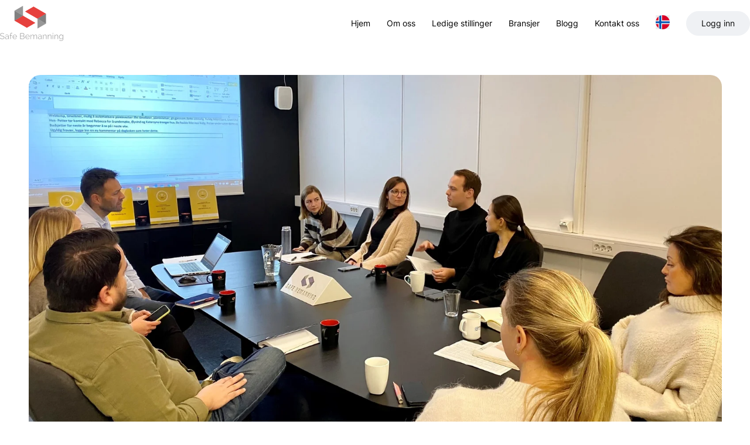

--- FILE ---
content_type: text/html;charset=utf-8
request_url: https://safebemanning.no/blog/mandagmote
body_size: 33896
content:
<!DOCTYPE html><html  lang="no" data-capo=""><head><meta charset="utf-8"><meta name="viewport" content="width=device-width, initial-scale=1, maximum-scale=1"><title>Safe Bemanning - Mandagsmøte</title><style>ul li.link a.router-link-active[data-v-092905fc]{--tw-text-opacity:1;color:rgb(255 255 255/var(--tw-text-opacity,1))}</style><link rel="stylesheet" href="/_nuxt/entry.7uT4ClBG.css" crossorigin><link rel="stylesheet" href="/_nuxt/Default.DdYb9WjX.css" crossorigin><link rel="modulepreload" as="script" crossorigin href="/_nuxt/Cy3rTzs5.js"><link rel="modulepreload" as="script" crossorigin href="/_nuxt/D3t4_ZYC.js"><link rel="modulepreload" as="script" crossorigin href="/_nuxt/BkRR9jfd.js"><link rel="modulepreload" as="script" crossorigin href="/_nuxt/BteXAnuz.js"><link rel="modulepreload" as="script" crossorigin href="/_nuxt/DTRzjysx.js"><link rel="modulepreload" as="script" crossorigin href="/_nuxt/B6kewSA6.js"><link rel="modulepreload" as="script" crossorigin href="/_nuxt/CqkleIqs.js"><link rel="modulepreload" as="script" crossorigin href="/_nuxt/DL3UFuau.js"><link rel="modulepreload" as="script" crossorigin href="/_nuxt/Bt16qe6B.js"><link rel="modulepreload" as="script" crossorigin href="/_nuxt/NgUlkw51.js"><link rel="modulepreload" as="script" crossorigin href="/_nuxt/BBvk_Voa.js"><link rel="modulepreload" as="script" crossorigin href="/_nuxt/DlAUqK2U.js"><link rel="modulepreload" as="script" crossorigin href="/_nuxt/ahO9awvI.js"><link rel="modulepreload" as="script" crossorigin href="/_nuxt/DYYsRvl3.js"><link rel="modulepreload" as="script" crossorigin href="/_nuxt/Cy29Fnyc.js"><link rel="modulepreload" as="script" crossorigin href="/_nuxt/CoqGzGbI.js"><link rel="modulepreload" as="script" crossorigin href="/_nuxt/B2fJt6dD.js"><link rel="modulepreload" as="script" crossorigin href="/_nuxt/DJbTQkBr.js"><link rel="modulepreload" as="script" crossorigin href="/_nuxt/C2ygxmE8.js"><script defer data-domain="safebemanning.no" src="https://plausible.io/js/plausible.js"></script><link rel="prefetch" as="script" crossorigin href="/_nuxt/Ch-q4vIv.js"><link rel="prefetch" as="script" crossorigin href="/_nuxt/tccvgcE0.js"><link rel="prefetch" as="script" crossorigin href="/_nuxt/CrCGjxyU.js"><link rel="prefetch" as="script" crossorigin href="/_nuxt/BI1hrmCL.js"><meta name="msapplication-TileColor" content="#ffffff"><meta name="msapplication-config" content="/favicon/browserconfig.xml"><meta name="theme-color" content="#ffffff"><link rel="apple-touch-icon" href="/favicon/apple-touch-icon.png" sizes="180x180"><link rel="shortcut icon" href="/favicon.ico"><link rel="icon" type="image/png" href="/favicon/favicon-32x32.png" sizes="32x32"><link rel="icon" type="image/png" href="/favicon/favicon-16x16.png" sizes="16x16"><link rel="manifest" href="/favicon/site.webmanifest"><link rel="mask-icon" href="/favicon/safari-pinned-tab.svg" color="#5bbad5"><meta rel="alternate" hreflang="en" href="https://safebemanning.no/en"><meta rel="alternate" hreflang="no" href="https://safebemanning.no"><meta rel="alternate" hreflang="pl" href="https://safebemanning.no/pl"><meta name="description" content><meta property="og:title" content="Safe Bemanning - Mandagsmøte"><meta property="og:description" content><meta property="og:type" content="website"><meta property="og:image" content="https://cdn.sanity.io/images/fphxtzy1/production/79dde213874d9a951cffde3d3eaedce3213c96b7-3971x2420.jpg?w=1200&auto=format"><meta name="twitter:title" content="Safe Bemanning - Mandagsmøte"><meta name="twitter:description" content><meta name="twitter:image" content="https://cdn.sanity.io/images/fphxtzy1/production/79dde213874d9a951cffde3d3eaedce3213c96b7-3971x2420.jpg?w=1200&auto=format"><meta name="twitter:card" content="summary_large_image"><meta name="twitter:image:width" content="800"><meta name="twitter:image:height" content="418"><meta property="og:locale" content="no"><meta property="og:url" content="https://safebemanning.no/"><script type="module" src="/_nuxt/Cy3rTzs5.js" crossorigin></script><script id="unhead:payload" type="application/json">{"title":"Safe Bemanning"}</script><link rel="preload" as="fetch" fetchpriority="low" crossorigin="anonymous" href="/_nuxt/builds/meta/4b170f25-50cf-4516-9452-f0098b6aae8f.json"></head><body><div id="__nuxt"><div><!--[--><div class="pb-24 md:pb-32"><nav class="text-green fixed inset-x-0 z-40 w-screen bg-white"><div class="lg:container-wide flex items-center justify-between py-5 px-4 lg:p-0"><a href="/" class=""><svg xmlns="http://www.w3.org/2000/svg" viewBox="0 0 109.482 60.715" class="h-[45px] md:h-[60px]"><path d="M64.746 22.123q-4.1-2.355-8.194-4.709-6.389-3.68-12.774-7.365c-.453-.261-.453-.265-.014-.518q7-4.047 14-8.1a.6.6 0 0 1 .692-.025q10.347 5.981 20.7 11.948c.084.048.162.109.243.164.171.247.025.382-.175.5-.864.514-1.739 1.011-2.608 1.516-2.573 1.494-5.153 2.974-7.726 4.468q-1.722 1-3.449 1.987a1.342 1.342 0 0 1-.587.191q-.056-.028-.11-.059M39.897 17.066c1.554.89 3.111 1.776 4.662 2.671q8.108 4.685 16.213 9.376c.5.288.5.291-.015.586l-13.9 8a.626.626 0 0 1-.724.035Q35.77 31.748 25.399 25.776c-.108-.063-.208-.139-.313-.209.006-.343.288-.446.521-.582 2.03-1.182 4.067-2.353 6.1-3.528q3.741-2.162 7.484-4.32a.633.633 0 0 1 .7-.07" fill="#e6413d"></path><path d="m64.85 22.111 6.124-3.562c2.467-1.429 4.94-2.847 7.4-4.282.363-.212.823-.307 1.025-.747.278.094.212.334.213.532v16.044a1.166 1.166 0 0 1-.06.578 1.056 1.056 0 0 1-.738-.186c-4.372-2.543-8.778-5.03-13.138-7.6-.193-.113-.4-.208-.578-.339-.152-.11-.286-.227-.25-.442" fill="gray"></path><path d="M64.85 22.111a18.808 18.808 0 0 0 2.251 1.368q6.078 3.52 12.169 7.017c.1.056.19.119.284.178-.995.678-2.063 1.233-3.1 1.836q-5.571 3.234-11.155 6.446c-.485.28-.514.264-.514-.305V22.792c0-.223-.024-.446-.036-.668l.1-.013" fill="#989898"></path><path d="M39.896 17.065a1.96 1.96 0 0 0-.867.4q-3.759 2.16-7.507 4.341-2.919 1.688-5.84 3.374c-.2.119-.4.257-.6.386-.113-.113-.088-.26-.088-.4V8.752c0-.083.012-.167.019-.251a.83.83 0 0 1 .678.115c3.693 2.132 7.393 4.254 11.081 6.4.81.471 1.616.948 2.439 1.4a1.325 1.325 0 0 1 .59.572l.091.081" fill="gray"></path><path d="m39.805 16.985-5.825-3.348q-4.48-2.568-8.964-5.132a1.035 1.035 0 0 1 .4-.291Q32.379 4.189 39.342.167c.447-.258.458-.252.458.281q0 8.269.005 16.537" fill="#989898"></path><path d="M53.758 51.362a3.633 3.633 0 0 1 2.765-1.625 2.2 2.2 0 0 1 2.4 1.837 6.323 6.323 0 0 1 1.021-1.191 2.994 2.994 0 0 1 2.37-.613 1.863 1.863 0 0 1 1.5 1.205 4.99 4.99 0 0 1 .341 1.932c.019 1.357-.007 2.716.015 4.073.007.413-.175.483-.531.489s-.487-.119-.482-.486c.018-1.274 0-2.548.007-3.822a5.1 5.1 0 0 0-.128-1.166 1.573 1.573 0 0 0-2.178-1.27 2.8 2.8 0 0 0-1.877 2.489c0 1.246-.012 2.492.005 3.737.005.373-.1.517-.494.52-.42 0-.478-.188-.479-.539 0-1.385.046-2.771-.039-4.156a5.256 5.256 0 0 0-.057-.626 1.662 1.662 0 0 0-2.674-1.221 2.65 2.65 0 0 0-1.4 2.378c.009 1.232-.011 2.464.01 3.7.007.392-.16.467-.5.465s-.512-.074-.51-.465q.021-3.36 0-6.719c0-.367.16-.444.485-.446s.455.112.437.441c-.02.36 0 .722 0 1.083M3.928 47.049a4.63 4.63 0 0 1 2.957.931c.115.084.313.156.238.347a1.388 1.388 0 0 1-.377.595c-.1.078-.176-.04-.248-.1a4.2 4.2 0 0 0-3.929-.707 1.744 1.744 0 0 0-1.276 2.111 1.452 1.452 0 0 0 .894 1.038 6.074 6.074 0 0 0 1.316.426 17.874 17.874 0 0 1 2.511.68 2.559 2.559 0 0 1 .022 4.807 6.126 6.126 0 0 1-5.889-.9.657.657 0 0 1 .161-.961c.157-.066.222.085.313.157a5.318 5.318 0 0 0 4.43 1.058 1.67 1.67 0 0 0 1.571-1.987 1.571 1.571 0 0 0-.89-1.15 6.338 6.338 0 0 0-1.544-.531c-.719-.181-1.448-.329-2.149-.576a2.262 2.262 0 0 1-1.815-2.191 2.711 2.711 0 0 1 1.745-2.706 4.635 4.635 0 0 1 1.96-.339M95.098 51.369a11.472 11.472 0 0 1 1.035-.934 3.681 3.681 0 0 1 2.415-.69 1.839 1.839 0 0 1 1.652 1.111 4.247 4.247 0 0 1 .361 1.8c.018 1.455 0 2.912.016 4.367 0 .364-.145.456-.475.447-.31-.009-.54-.017-.535-.437.017-1.358 0-2.716 0-4.074a3.776 3.776 0 0 0-.25-1.439 1.3 1.3 0 0 0-1.266-.867 2.994 2.994 0 0 0-2.818 2.009 1.819 1.819 0 0 0-.049.5c0 1.274-.017 2.548.006 3.821.007.409-.157.491-.52.491s-.5-.093-.494-.474c.015-2.226.012-4.451 0-6.677 0-.326.074-.482.441-.482s.5.131.481.494c-.022.344 0 .691 0 1.036M75.1 51.491a6.378 6.378 0 0 1 .988-1.018 3.663 3.663 0 0 1 2.526-.722 1.808 1.808 0 0 1 1.578 1.086 4.1 4.1 0 0 1 .368 1.753c.016 1.483 0 2.966.017 4.448 0 .382-.178.43-.49.432-.328 0-.526-.049-.52-.452.017-1.329 0-2.658 0-3.987a4.034 4.034 0 0 0-.221-1.444 1.332 1.332 0 0 0-1.3-.937 2.913 2.913 0 0 0-2.89 2.769c.116 1.178.009 2.376.033 3.565.008.41-.16.489-.521.49s-.5-.094-.493-.474q.022-3.336 0-6.673c0-.366.111-.489.48-.487s.461.15.443.48c-.019.347 0 .7 0 1.172M83.523 51.387a4.483 4.483 0 0 1 2.574-1.593 2.14 2.14 0 0 1 2.8 1.934 4.913 4.913 0 0 1 .082.834c.01 1.484 0 2.968.019 4.451.005.4-.176.458-.511.461s-.467-.115-.462-.463c.015-1.232 0-2.464.006-3.7a6.526 6.526 0 0 0-.111-1.253 1.544 1.544 0 0 0-2.079-1.36 2.952 2.952 0 0 0-2.254 2.775c.083 1.17 0 2.351.025 3.526.007.386-.151.474-.5.471-.332 0-.476-.095-.474-.454q.018-3.36 0-6.72c0-.314.089-.453.428-.457s.476.126.456.468 0 .716 0 1.074M17.678 54.46c0-.811-.015-1.624.006-2.434.01-.381-.12-.531-.508-.51-.193.01-.471.125-.554-.208-.1-.384.026-.543.425-.554.63-.017.629-.017.632-.665a6.675 6.675 0 0 1 .111-1.587 2.245 2.245 0 0 1 3.4-1.536c.276.124.275.29.164.537s-.212.293-.476.193a1.454 1.454 0 0 0-2.173 1.289 10.346 10.346 0 0 0-.061 1.424c0 .252.108.35.355.346.462-.008.924.008 1.386 0 .28-.006.362.127.361.385s-.076.4-.359.389c-.42-.01-.841.016-1.26-.006-.364-.019-.493.114-.49.482.014 1.637.007 3.274.005 4.911 0 .506-.3.707-.782.53-.218-.08-.176-.264-.177-.423v-2.561M91.072 53.649c0-1.118.014-2.235-.008-3.352-.008-.4.173-.456.507-.458s.507.082.5.468q-.02 3.353 0 6.7c0 .4-.184.453-.515.458-.348.005-.5-.083-.5-.468.021-1.117.008-2.235.008-3.352M91.076 47.439c.054-.218-.18-.635.391-.633s.6 0 .605.6v.251c0 .6-.079.661-.688.6-.2-.02-.312-.1-.309-.307v-.511M40.933 52.242a.786.786 0 0 1-.152-.116c.117-.089.214-.164.313-.236a2.7 2.7 0 0 0 .907-3.007 2.344 2.344 0 0 0-2.408-1.759H35.94c-1.112 0-1.112 0-1.112 1.108v8.728c0 .261-.023.508.368.506 1.525-.011 3.052.027 4.576-.018a2.756 2.756 0 0 0 2.748-2.11 2.708 2.708 0 0 0-1.587-3.1m-5.1-3.868c0-.3.128-.391.407-.386.546.011 1.091 0 1.637 0 .49 0 .98-.005 1.47 0a1.757 1.757 0 0 1 1.792 1.646 1.9 1.9 0 0 1-1.426 2.131 7.9 7.9 0 0 1-1.591.057c-.63.01-1.26-.005-1.889 0-.282 0-.4-.1-.4-.393q.015-1.532 0-3.064m3.733 8.184h-1.554c-.588 0-1.176-.011-1.764 0-.311.008-.419-.118-.415-.421.01-1.036.012-2.071 0-3.107 0-.319.132-.412.428-.41 1.12.009 2.24-.011 3.36.01a1.9 1.9 0 0 1 1.943 1.986 1.929 1.929 0 0 1-2 1.937M109.482 50.239c0-.332-.154-.4-.439-.395s-.492.054-.472.412c.018.319 0 .64 0 .959l-.1.037c-.161-.169-.318-.342-.483-.506a3.222 3.222 0 0 0-4.751.044 4.249 4.249 0 0 0-.181 5.473 3.281 3.281 0 0 0 5.046.209c.1-.1.153-.27.346-.292 0 .583.044 1.158-.012 1.724a1.993 1.993 0 0 1-.971 1.546 3.457 3.457 0 0 1-4.288-.649c-.2-.228-.332-.225-.552-.052s-.243.351-.055.558c.094.1.179.216.276.315a4.476 4.476 0 0 0 4.9.649 2.858 2.858 0 0 0 1.709-2.642c.034-2.463.007-4.926.017-7.39m-1 3.469v.336a2.419 2.419 0 0 1-1.894 2.594 2.7 2.7 0 0 1-2.979-1.3 3.356 3.356 0 0 1 .666-4.169 2.631 2.631 0 0 1 4.207 2.536M24.913 49.79a3.972 3.972 0 0 0-2.245 6.4 3.819 3.819 0 0 0 5.812.1c.4-.515.345-.652-.286-.763a.312.312 0 0 0-.367.192 1.957 1.957 0 0 1-.715.7 2.791 2.791 0 0 1-4.232-2.056c-.061-.332.132-.339.362-.338h2.854c.937 0 1.875-.009 2.813 0 .321 0 .451-.11.453-.437a3.794 3.794 0 0 0-4.448-3.8m3.079 3.478c-.812-.011-1.623 0-2.434 0-.77 0-1.539-.008-2.309 0-.327.005-.457-.089-.391-.441a2.783 2.783 0 0 1 2.742-2.321 2.824 2.824 0 0 1 2.748 2.327c.056.311-.029.439-.356.435M46.913 49.794a3.917 3.917 0 1 0 2.65 7.293 3.03 3.03 0 0 0 1.138-1.093c.11-.188.08-.294-.142-.372-.347-.122-.633-.175-.826.251a1.254 1.254 0 0 1-.41.412 2.8 2.8 0 0 1-4.406-1.823c-.064-.341.022-.452.368-.446.937.015 1.875.005 2.812 0s1.9-.007 2.854 0c.3 0 .425-.11.432-.416a3.8 3.8 0 0 0-4.469-3.814m3.064 3.474c-.783-.012-1.567 0-2.351 0s-1.6-.008-2.393 0c-.326 0-.412-.121-.356-.434a2.781 2.781 0 0 1 2.736-2.328 2.826 2.826 0 0 1 2.755 2.321c.066.351-.063.447-.391.442M72.291 56.607a.923.923 0 0 1-.272-.8c-.006-1.147.019-2.295-.019-3.441a2.589 2.589 0 0 0-2.149-2.548 4.64 4.64 0 0 0-3.483.735c-.309.188-.124.366-.036.561.114.252.263.177.435.066a4.345 4.345 0 0 1 1.5-.643 2.118 2.118 0 0 1 2.792 2.176c.011.585 0 .583-.577.444a5.251 5.251 0 0 0-3.536.175 2.04 2.04 0 0 0-1.325 1.88 2.146 2.146 0 0 0 1.225 2.044 3.285 3.285 0 0 0 2.689.1 3.9 3.9 0 0 0 1.59-1.077 3.382 3.382 0 0 0 .156.78.78.78 0 0 0 .727.412c.137 0 .313.023.354-.149.058-.241.138-.538-.067-.715m-1.989-.36a3.042 3.042 0 0 1-2.271.546 1.638 1.638 0 0 1-1.453-1.511 1.516 1.516 0 0 1 1.19-1.531 3.608 3.608 0 0 1 1.266-.156 4.989 4.989 0 0 1 1.672.26c.146.046.289.082.34.268a1.917 1.917 0 0 1-.743 2.123M15.368 56.608a.985.985 0 0 1-.259-.845c0-1.106.019-2.212-.013-3.317a2.661 2.661 0 0 0-2.415-2.676 4.766 4.766 0 0 0-3.236.8c-.276.174-.142.334-.046.525.109.216.236.233.433.107a4.141 4.141 0 0 1 1.453-.639 2.672 2.672 0 0 1 1.8.165 2.314 2.314 0 0 1 1.05 2.352c-.046.2-.153.2-.309.161-.216-.058-.433-.119-.652-.16a4.951 4.951 0 0 0-3.242.306 2.033 2.033 0 0 0-1.231 1.815 2.347 2.347 0 0 0 2.2 2.37 3.88 3.88 0 0 0 3.3-1.287 5.194 5.194 0 0 0 .146.745.81.81 0 0 0 .95.421.711.711 0 0 0 .067-.838m-3.414.2a2.377 2.377 0 0 1-1.505-.25 1.475 1.475 0 0 1-.02-2.607 3.014 3.014 0 0 1 1.662-.351 5.271 5.271 0 0 1 1.695.257.456.456 0 0 1 .363.483 2.2 2.2 0 0 1-2.2 2.468" fill="#aaa"></path></svg></a><ul class="nav hidden space-x-7 text-sm lg:flex"><li class="link"><a href="/" class="">Hjem</a></li><li class="link"><a href="/about" class="">Om oss</a></li><li class="link"><a href="/jobs" class="">Ledige stillinger</a></li><li class="link group static leading-[80px]"><a href="/branches" class="">Bransjer</a></li><li class="link"><a href="/blog" class="">Blogg</a></li><li class="link"><a href="/contact" class="">Kontakt oss</a></li><li class="flex items-center"><div data-headlessui-state class="relative inline-block text-left"><div><button id="headlessui-menu-button-v-0-0-0" type="button" aria-haspopup="menu" aria-expanded="false" data-headlessui-state><svg xmlns="http://www.w3.org/2000/svg" viewBox="0 0 512 512" class="h-6 w-6 rounded-full"><path fill="#d80027" d="M0 0h100.2l66.1 53.5L233.7 0H512v189.3L466.3 257l45.7 65.8V512H233.7l-68-50.7-65.5 50.7H0V322.8l51.4-68.5-51.4-65z"></path><path fill="#eee" d="M100.2 0v189.3H0v33.4l24.6 33L0 289.5v33.4h100.2V512h33.4l30.6-26.3 36.1 26.3h33.4V322.8H512v-33.4l-24.6-33.7 24.6-33v-33.4H233.7V0h-33.4l-33.8 25.3L133.6 0z"></path><path fill="#0052b4" d="M133.6 0v222.7H0v66.7h133.6V512h66.7V289.4H512v-66.7H200.3V0z"></path></svg></button></div><div id="headlessui-menu-items-v-0-0-1" role="menu" tabindex="0" data-headlessui-state class="absolute right-0 z-30 mt-2 origin-top-right rounded-md bg-white shadow-lg ring-1 ring-black ring-opacity-5 focus:outline-none" style="display:none;"><div class="py-1"><!--[--><a aria-current="page" href="/blog/mandagmote" class="router-link-active router-link-exact-active block p-2 text-sm" style="display:none;" id="headlessui-menu-item-v-0-0-2" role="menuitem" tabindex="-1" data-headlessui-state><svg xmlns="http://www.w3.org/2000/svg" viewBox="0 0 512 512" class="h-6 w-6 rounded-full"><path fill="#d80027" d="M0 0h100.2l66.1 53.5L233.7 0H512v189.3L466.3 257l45.7 65.8V512H233.7l-68-50.7-65.5 50.7H0V322.8l51.4-68.5-51.4-65z"></path><path fill="#eee" d="M100.2 0v189.3H0v33.4l24.6 33L0 289.5v33.4h100.2V512h33.4l30.6-26.3 36.1 26.3h33.4V322.8H512v-33.4l-24.6-33.7 24.6-33v-33.4H233.7V0h-33.4l-33.8 25.3L133.6 0z"></path><path fill="#0052b4" d="M133.6 0v222.7H0v66.7h133.6V512h66.7V289.4H512v-66.7H200.3V0z"></path></svg></a><a href="/en/blog/mandagmote" class="block p-2 text-sm" id="headlessui-menu-item-v-0-0-3" role="menuitem" tabindex="-1" data-headlessui-state><svg xmlns="http://www.w3.org/2000/svg" viewBox="0 0 512 512" class="h-6 w-6 rounded-full"><path fill="#eee" d="m0 0 8 22-8 23v23l32 54-32 54v32l32 48-32 48v32l32 54-32 54v68l22-8 23 8h23l54-32 54 32h32l48-32 48 32h32l54-32 54 32h68l-8-22 8-23v-23l-32-54 32-54v-32l-32-48 32-48v-32l-32-54 32-54V0l-22 8-23-8h-23l-54 32-54-32h-32l-48 32-48-32h-32l-54 32L68 0H0z"></path><path fill="#0052b4" d="M336 0v108L444 0Zm176 68L404 176h108zM0 176h108L0 68ZM68 0l108 108V0Zm108 512V404L68 512ZM0 444l108-108H0Zm512-108H404l108 108Zm-68 176L336 404v108z"></path><path fill="#d80027" d="M0 0v45l131 131h45L0 0zm208 0v208H0v96h208v208h96V304h208v-96H304V0h-96zm259 0L336 131v45L512 0h-45zM176 336 0 512h45l131-131v-45zm160 0 176 176v-45L381 336h-45z"></path></svg></a><a href="/pl/blog/mandagmote" class="block p-2 text-sm" id="headlessui-menu-item-v-0-0-4" role="menuitem" tabindex="-1" data-headlessui-state><svg xmlns="http://www.w3.org/2000/svg" viewBox="0 0 512 512" class="h-6 w-6 rounded-full"><path fill="#d80027" d="m0 256 256.4-44.3L512 256v256H0z"></path><path fill="#eee" d="M0 0h512v256H0z"></path></svg></a><!--]--></div></div></div></li><li class="flex items-center"><a href="https://secure.webtemp.no/WebtempCVPortal/default.aspx?k=128" target="_blank" class="btn btn-bounce whitespace-nowrap">Logg inn</a></li></ul><button class="bg-gray flex h-11 w-11 items-center justify-center rounded-full text-black lg:hidden"><svg xmlns="http://www.w3.org/2000/svg" viewBox="0 0 448 512" class="h-5 w-5"><path fill="currentColor" d="M0 88c0-13.25 10.75-24 24-24h400c13.3 0 24 10.75 24 24 0 13.3-10.7 24-24 24H24c-13.25 0-24-10.7-24-24zm0 160c0-13.3 10.75-24 24-24h400c13.3 0 24 10.7 24 24s-10.7 24-24 24H24c-13.25 0-24-10.7-24-24zm424 184H24c-13.25 0-24-10.7-24-24s10.75-24 24-24h400c13.3 0 24 10.7 24 24s-10.7 24-24 24z"></path></svg></button></div></nav><div class="-translate-y-[500px] opacity-0 fixed left-0 right-0 top-20 z-30 hidden w-full border-t text-left md:block"><div class="container-narrow rounded-b bg-white px-8 py-10 shadow-xl"><div class="grid grid-cols-4 gap-y-10 gap-x-8"><!--[--><a href="/branches/bygg" class="group-2 relative"><div class="relative overflow-hidden rounded-md gradient-light"><picture class="bg-gray block h-full overflow-hidden"><img src="https://cdn.sanity.io/images/fphxtzy1/production/b9133817f727af1329b956cde8847698fd3134c1-1638x2048.jpg?w=2000&amp;q=85&amp;fit=max&amp;auto=format" alt="" class="h-80 w-full object-cover object-center transition-all duration-300 [.group-2:hover_&amp;]:scale-110" srcset="https://cdn.sanity.io/images/fphxtzy1/production/b9133817f727af1329b956cde8847698fd3134c1-1638x2048.jpg?rect=0,0,1638,1638&amp;w=500&amp;h=500&amp;q=85&amp;auto=format 500w, https://cdn.sanity.io/images/fphxtzy1/production/b9133817f727af1329b956cde8847698fd3134c1-1638x2048.jpg?rect=0,0,1638,1638&amp;w=800&amp;h=800&amp;q=85&amp;auto=format 800w, https://cdn.sanity.io/images/fphxtzy1/production/b9133817f727af1329b956cde8847698fd3134c1-1638x2048.jpg?rect=0,0,1638,1638&amp;w=1200&amp;h=1200&amp;q=85&amp;auto=format 1200w, https://cdn.sanity.io/images/fphxtzy1/production/b9133817f727af1329b956cde8847698fd3134c1-1638x2048.jpg?rect=0,0,1638,1638&amp;w=1600&amp;h=1600&amp;q=85&amp;auto=format 1600w, https://cdn.sanity.io/images/fphxtzy1/production/b9133817f727af1329b956cde8847698fd3134c1-1638x2048.jpg?rect=0,0,1638,1638&amp;w=2000&amp;h=2000&amp;q=85&amp;auto=format 2000w" sizes="100vw" loading="lazy"></picture></div><div class="absolute bottom-8 left-6 right-6 text-white"><h3 class="h3 font-bold">Bygg</h3></div></a><a href="/branches/logistikk" class="group-2 relative"><div class="relative overflow-hidden rounded-md gradient-light"><picture class="bg-gray block h-full overflow-hidden"><img src="https://cdn.sanity.io/images/fphxtzy1/production/d30f3b05d79a81286c4ac2ad448b09e2c9129f61-2048x1365.jpg?w=2000&amp;q=85&amp;fit=max&amp;auto=format" alt="" class="h-80 w-full object-cover object-center transition-all duration-300 [.group-2:hover_&amp;]:scale-110" srcset="https://cdn.sanity.io/images/fphxtzy1/production/d30f3b05d79a81286c4ac2ad448b09e2c9129f61-2048x1365.jpg?rect=342,0,1365,1365&amp;w=500&amp;h=500&amp;q=85&amp;auto=format 500w, https://cdn.sanity.io/images/fphxtzy1/production/d30f3b05d79a81286c4ac2ad448b09e2c9129f61-2048x1365.jpg?rect=342,0,1365,1365&amp;w=800&amp;h=800&amp;q=85&amp;auto=format 800w, https://cdn.sanity.io/images/fphxtzy1/production/d30f3b05d79a81286c4ac2ad448b09e2c9129f61-2048x1365.jpg?rect=342,0,1365,1365&amp;w=1200&amp;h=1200&amp;q=85&amp;auto=format 1200w, https://cdn.sanity.io/images/fphxtzy1/production/d30f3b05d79a81286c4ac2ad448b09e2c9129f61-2048x1365.jpg?rect=342,0,1365,1365&amp;w=1600&amp;h=1600&amp;q=85&amp;auto=format 1600w, https://cdn.sanity.io/images/fphxtzy1/production/d30f3b05d79a81286c4ac2ad448b09e2c9129f61-2048x1365.jpg?rect=342,0,1365,1365&amp;w=2000&amp;h=2000&amp;q=85&amp;auto=format 2000w" sizes="100vw" loading="lazy"></picture></div><div class="absolute bottom-8 left-6 right-6 text-white"><h3 class="h3 font-bold">Logistikk</h3></div></a><a href="/branches/installasjon" class="group-2 relative"><div class="relative overflow-hidden rounded-md gradient-light"><picture class="bg-gray block h-full overflow-hidden"><img src="https://cdn.sanity.io/images/fphxtzy1/production/b99e0ca21250c00ea9af81bf7ba2a82a77be9990-4000x1611.jpg?w=2000&amp;q=85&amp;fit=max&amp;auto=format" alt="" class="h-80 w-full object-cover object-center transition-all duration-300 [.group-2:hover_&amp;]:scale-110" srcset="https://cdn.sanity.io/images/fphxtzy1/production/b99e0ca21250c00ea9af81bf7ba2a82a77be9990-4000x1611.jpg?rect=1195,0,1611,1611&amp;w=500&amp;h=500&amp;q=85&amp;auto=format 500w, https://cdn.sanity.io/images/fphxtzy1/production/b99e0ca21250c00ea9af81bf7ba2a82a77be9990-4000x1611.jpg?rect=1195,0,1611,1611&amp;w=800&amp;h=800&amp;q=85&amp;auto=format 800w, https://cdn.sanity.io/images/fphxtzy1/production/b99e0ca21250c00ea9af81bf7ba2a82a77be9990-4000x1611.jpg?rect=1195,0,1611,1611&amp;w=1200&amp;h=1200&amp;q=85&amp;auto=format 1200w, https://cdn.sanity.io/images/fphxtzy1/production/b99e0ca21250c00ea9af81bf7ba2a82a77be9990-4000x1611.jpg?rect=1195,0,1611,1611&amp;w=1600&amp;h=1600&amp;q=85&amp;auto=format 1600w, https://cdn.sanity.io/images/fphxtzy1/production/b99e0ca21250c00ea9af81bf7ba2a82a77be9990-4000x1611.jpg?rect=1195,0,1611,1611&amp;w=2000&amp;h=2000&amp;q=85&amp;auto=format 2000w" sizes="100vw" loading="lazy"></picture></div><div class="absolute bottom-8 left-6 right-6 text-white"><h3 class="h3 font-bold">Installasjon</h3></div></a><a href="/branches/industri" class="group-2 relative"><div class="relative overflow-hidden rounded-md gradient-light"><picture class="bg-gray block h-full overflow-hidden"><img src="https://cdn.sanity.io/images/fphxtzy1/production/25e776b694b86974a4137209bea3b63476d52650-1191x670.png?w=2000&amp;q=85&amp;fit=max&amp;auto=format" alt="" class="h-80 w-full object-cover object-center transition-all duration-300 [.group-2:hover_&amp;]:scale-110" srcset="https://cdn.sanity.io/images/fphxtzy1/production/25e776b694b86974a4137209bea3b63476d52650-1191x670.png?rect=261,0,670,670&amp;w=500&amp;h=500&amp;q=85&amp;auto=format 500w, https://cdn.sanity.io/images/fphxtzy1/production/25e776b694b86974a4137209bea3b63476d52650-1191x670.png?rect=261,0,670,670&amp;w=800&amp;h=800&amp;q=85&amp;auto=format 800w, https://cdn.sanity.io/images/fphxtzy1/production/25e776b694b86974a4137209bea3b63476d52650-1191x670.png?rect=261,0,670,670&amp;w=1200&amp;h=1200&amp;q=85&amp;auto=format 1200w, https://cdn.sanity.io/images/fphxtzy1/production/25e776b694b86974a4137209bea3b63476d52650-1191x670.png?rect=261,0,670,670&amp;w=1600&amp;h=1600&amp;q=85&amp;auto=format 1600w, https://cdn.sanity.io/images/fphxtzy1/production/25e776b694b86974a4137209bea3b63476d52650-1191x670.png?rect=261,0,670,670&amp;w=2000&amp;h=2000&amp;q=85&amp;auto=format 2000w" sizes="100vw" loading="lazy"></picture></div><div class="absolute bottom-8 left-6 right-6 text-white"><h3 class="h3 font-bold">Industri</h3></div></a><!--]--></div></div></div></div><div class="h-0 opacity-0 z-100 hide-scrollbar top-0 left-0 right-0 overflow-x-scroll bg-white transition-opacity duration-500 lg:hidden"><div class="z-100 fixed left-0 right-0 top-0 mx-auto flex items-center justify-between overflow-hidden bg-white py-5 px-4"><a href="/" class=""><svg xmlns="http://www.w3.org/2000/svg" viewBox="0 0 109.482 60.715" class="h-[45px] md:h-[60px]"><path d="M64.746 22.123q-4.1-2.355-8.194-4.709-6.389-3.68-12.774-7.365c-.453-.261-.453-.265-.014-.518q7-4.047 14-8.1a.6.6 0 0 1 .692-.025q10.347 5.981 20.7 11.948c.084.048.162.109.243.164.171.247.025.382-.175.5-.864.514-1.739 1.011-2.608 1.516-2.573 1.494-5.153 2.974-7.726 4.468q-1.722 1-3.449 1.987a1.342 1.342 0 0 1-.587.191q-.056-.028-.11-.059M39.897 17.066c1.554.89 3.111 1.776 4.662 2.671q8.108 4.685 16.213 9.376c.5.288.5.291-.015.586l-13.9 8a.626.626 0 0 1-.724.035Q35.77 31.748 25.399 25.776c-.108-.063-.208-.139-.313-.209.006-.343.288-.446.521-.582 2.03-1.182 4.067-2.353 6.1-3.528q3.741-2.162 7.484-4.32a.633.633 0 0 1 .7-.07" fill="#e6413d"></path><path d="m64.85 22.111 6.124-3.562c2.467-1.429 4.94-2.847 7.4-4.282.363-.212.823-.307 1.025-.747.278.094.212.334.213.532v16.044a1.166 1.166 0 0 1-.06.578 1.056 1.056 0 0 1-.738-.186c-4.372-2.543-8.778-5.03-13.138-7.6-.193-.113-.4-.208-.578-.339-.152-.11-.286-.227-.25-.442" fill="gray"></path><path d="M64.85 22.111a18.808 18.808 0 0 0 2.251 1.368q6.078 3.52 12.169 7.017c.1.056.19.119.284.178-.995.678-2.063 1.233-3.1 1.836q-5.571 3.234-11.155 6.446c-.485.28-.514.264-.514-.305V22.792c0-.223-.024-.446-.036-.668l.1-.013" fill="#989898"></path><path d="M39.896 17.065a1.96 1.96 0 0 0-.867.4q-3.759 2.16-7.507 4.341-2.919 1.688-5.84 3.374c-.2.119-.4.257-.6.386-.113-.113-.088-.26-.088-.4V8.752c0-.083.012-.167.019-.251a.83.83 0 0 1 .678.115c3.693 2.132 7.393 4.254 11.081 6.4.81.471 1.616.948 2.439 1.4a1.325 1.325 0 0 1 .59.572l.091.081" fill="gray"></path><path d="m39.805 16.985-5.825-3.348q-4.48-2.568-8.964-5.132a1.035 1.035 0 0 1 .4-.291Q32.379 4.189 39.342.167c.447-.258.458-.252.458.281q0 8.269.005 16.537" fill="#989898"></path><path d="M53.758 51.362a3.633 3.633 0 0 1 2.765-1.625 2.2 2.2 0 0 1 2.4 1.837 6.323 6.323 0 0 1 1.021-1.191 2.994 2.994 0 0 1 2.37-.613 1.863 1.863 0 0 1 1.5 1.205 4.99 4.99 0 0 1 .341 1.932c.019 1.357-.007 2.716.015 4.073.007.413-.175.483-.531.489s-.487-.119-.482-.486c.018-1.274 0-2.548.007-3.822a5.1 5.1 0 0 0-.128-1.166 1.573 1.573 0 0 0-2.178-1.27 2.8 2.8 0 0 0-1.877 2.489c0 1.246-.012 2.492.005 3.737.005.373-.1.517-.494.52-.42 0-.478-.188-.479-.539 0-1.385.046-2.771-.039-4.156a5.256 5.256 0 0 0-.057-.626 1.662 1.662 0 0 0-2.674-1.221 2.65 2.65 0 0 0-1.4 2.378c.009 1.232-.011 2.464.01 3.7.007.392-.16.467-.5.465s-.512-.074-.51-.465q.021-3.36 0-6.719c0-.367.16-.444.485-.446s.455.112.437.441c-.02.36 0 .722 0 1.083M3.928 47.049a4.63 4.63 0 0 1 2.957.931c.115.084.313.156.238.347a1.388 1.388 0 0 1-.377.595c-.1.078-.176-.04-.248-.1a4.2 4.2 0 0 0-3.929-.707 1.744 1.744 0 0 0-1.276 2.111 1.452 1.452 0 0 0 .894 1.038 6.074 6.074 0 0 0 1.316.426 17.874 17.874 0 0 1 2.511.68 2.559 2.559 0 0 1 .022 4.807 6.126 6.126 0 0 1-5.889-.9.657.657 0 0 1 .161-.961c.157-.066.222.085.313.157a5.318 5.318 0 0 0 4.43 1.058 1.67 1.67 0 0 0 1.571-1.987 1.571 1.571 0 0 0-.89-1.15 6.338 6.338 0 0 0-1.544-.531c-.719-.181-1.448-.329-2.149-.576a2.262 2.262 0 0 1-1.815-2.191 2.711 2.711 0 0 1 1.745-2.706 4.635 4.635 0 0 1 1.96-.339M95.098 51.369a11.472 11.472 0 0 1 1.035-.934 3.681 3.681 0 0 1 2.415-.69 1.839 1.839 0 0 1 1.652 1.111 4.247 4.247 0 0 1 .361 1.8c.018 1.455 0 2.912.016 4.367 0 .364-.145.456-.475.447-.31-.009-.54-.017-.535-.437.017-1.358 0-2.716 0-4.074a3.776 3.776 0 0 0-.25-1.439 1.3 1.3 0 0 0-1.266-.867 2.994 2.994 0 0 0-2.818 2.009 1.819 1.819 0 0 0-.049.5c0 1.274-.017 2.548.006 3.821.007.409-.157.491-.52.491s-.5-.093-.494-.474c.015-2.226.012-4.451 0-6.677 0-.326.074-.482.441-.482s.5.131.481.494c-.022.344 0 .691 0 1.036M75.1 51.491a6.378 6.378 0 0 1 .988-1.018 3.663 3.663 0 0 1 2.526-.722 1.808 1.808 0 0 1 1.578 1.086 4.1 4.1 0 0 1 .368 1.753c.016 1.483 0 2.966.017 4.448 0 .382-.178.43-.49.432-.328 0-.526-.049-.52-.452.017-1.329 0-2.658 0-3.987a4.034 4.034 0 0 0-.221-1.444 1.332 1.332 0 0 0-1.3-.937 2.913 2.913 0 0 0-2.89 2.769c.116 1.178.009 2.376.033 3.565.008.41-.16.489-.521.49s-.5-.094-.493-.474q.022-3.336 0-6.673c0-.366.111-.489.48-.487s.461.15.443.48c-.019.347 0 .7 0 1.172M83.523 51.387a4.483 4.483 0 0 1 2.574-1.593 2.14 2.14 0 0 1 2.8 1.934 4.913 4.913 0 0 1 .082.834c.01 1.484 0 2.968.019 4.451.005.4-.176.458-.511.461s-.467-.115-.462-.463c.015-1.232 0-2.464.006-3.7a6.526 6.526 0 0 0-.111-1.253 1.544 1.544 0 0 0-2.079-1.36 2.952 2.952 0 0 0-2.254 2.775c.083 1.17 0 2.351.025 3.526.007.386-.151.474-.5.471-.332 0-.476-.095-.474-.454q.018-3.36 0-6.72c0-.314.089-.453.428-.457s.476.126.456.468 0 .716 0 1.074M17.678 54.46c0-.811-.015-1.624.006-2.434.01-.381-.12-.531-.508-.51-.193.01-.471.125-.554-.208-.1-.384.026-.543.425-.554.63-.017.629-.017.632-.665a6.675 6.675 0 0 1 .111-1.587 2.245 2.245 0 0 1 3.4-1.536c.276.124.275.29.164.537s-.212.293-.476.193a1.454 1.454 0 0 0-2.173 1.289 10.346 10.346 0 0 0-.061 1.424c0 .252.108.35.355.346.462-.008.924.008 1.386 0 .28-.006.362.127.361.385s-.076.4-.359.389c-.42-.01-.841.016-1.26-.006-.364-.019-.493.114-.49.482.014 1.637.007 3.274.005 4.911 0 .506-.3.707-.782.53-.218-.08-.176-.264-.177-.423v-2.561M91.072 53.649c0-1.118.014-2.235-.008-3.352-.008-.4.173-.456.507-.458s.507.082.5.468q-.02 3.353 0 6.7c0 .4-.184.453-.515.458-.348.005-.5-.083-.5-.468.021-1.117.008-2.235.008-3.352M91.076 47.439c.054-.218-.18-.635.391-.633s.6 0 .605.6v.251c0 .6-.079.661-.688.6-.2-.02-.312-.1-.309-.307v-.511M40.933 52.242a.786.786 0 0 1-.152-.116c.117-.089.214-.164.313-.236a2.7 2.7 0 0 0 .907-3.007 2.344 2.344 0 0 0-2.408-1.759H35.94c-1.112 0-1.112 0-1.112 1.108v8.728c0 .261-.023.508.368.506 1.525-.011 3.052.027 4.576-.018a2.756 2.756 0 0 0 2.748-2.11 2.708 2.708 0 0 0-1.587-3.1m-5.1-3.868c0-.3.128-.391.407-.386.546.011 1.091 0 1.637 0 .49 0 .98-.005 1.47 0a1.757 1.757 0 0 1 1.792 1.646 1.9 1.9 0 0 1-1.426 2.131 7.9 7.9 0 0 1-1.591.057c-.63.01-1.26-.005-1.889 0-.282 0-.4-.1-.4-.393q.015-1.532 0-3.064m3.733 8.184h-1.554c-.588 0-1.176-.011-1.764 0-.311.008-.419-.118-.415-.421.01-1.036.012-2.071 0-3.107 0-.319.132-.412.428-.41 1.12.009 2.24-.011 3.36.01a1.9 1.9 0 0 1 1.943 1.986 1.929 1.929 0 0 1-2 1.937M109.482 50.239c0-.332-.154-.4-.439-.395s-.492.054-.472.412c.018.319 0 .64 0 .959l-.1.037c-.161-.169-.318-.342-.483-.506a3.222 3.222 0 0 0-4.751.044 4.249 4.249 0 0 0-.181 5.473 3.281 3.281 0 0 0 5.046.209c.1-.1.153-.27.346-.292 0 .583.044 1.158-.012 1.724a1.993 1.993 0 0 1-.971 1.546 3.457 3.457 0 0 1-4.288-.649c-.2-.228-.332-.225-.552-.052s-.243.351-.055.558c.094.1.179.216.276.315a4.476 4.476 0 0 0 4.9.649 2.858 2.858 0 0 0 1.709-2.642c.034-2.463.007-4.926.017-7.39m-1 3.469v.336a2.419 2.419 0 0 1-1.894 2.594 2.7 2.7 0 0 1-2.979-1.3 3.356 3.356 0 0 1 .666-4.169 2.631 2.631 0 0 1 4.207 2.536M24.913 49.79a3.972 3.972 0 0 0-2.245 6.4 3.819 3.819 0 0 0 5.812.1c.4-.515.345-.652-.286-.763a.312.312 0 0 0-.367.192 1.957 1.957 0 0 1-.715.7 2.791 2.791 0 0 1-4.232-2.056c-.061-.332.132-.339.362-.338h2.854c.937 0 1.875-.009 2.813 0 .321 0 .451-.11.453-.437a3.794 3.794 0 0 0-4.448-3.8m3.079 3.478c-.812-.011-1.623 0-2.434 0-.77 0-1.539-.008-2.309 0-.327.005-.457-.089-.391-.441a2.783 2.783 0 0 1 2.742-2.321 2.824 2.824 0 0 1 2.748 2.327c.056.311-.029.439-.356.435M46.913 49.794a3.917 3.917 0 1 0 2.65 7.293 3.03 3.03 0 0 0 1.138-1.093c.11-.188.08-.294-.142-.372-.347-.122-.633-.175-.826.251a1.254 1.254 0 0 1-.41.412 2.8 2.8 0 0 1-4.406-1.823c-.064-.341.022-.452.368-.446.937.015 1.875.005 2.812 0s1.9-.007 2.854 0c.3 0 .425-.11.432-.416a3.8 3.8 0 0 0-4.469-3.814m3.064 3.474c-.783-.012-1.567 0-2.351 0s-1.6-.008-2.393 0c-.326 0-.412-.121-.356-.434a2.781 2.781 0 0 1 2.736-2.328 2.826 2.826 0 0 1 2.755 2.321c.066.351-.063.447-.391.442M72.291 56.607a.923.923 0 0 1-.272-.8c-.006-1.147.019-2.295-.019-3.441a2.589 2.589 0 0 0-2.149-2.548 4.64 4.64 0 0 0-3.483.735c-.309.188-.124.366-.036.561.114.252.263.177.435.066a4.345 4.345 0 0 1 1.5-.643 2.118 2.118 0 0 1 2.792 2.176c.011.585 0 .583-.577.444a5.251 5.251 0 0 0-3.536.175 2.04 2.04 0 0 0-1.325 1.88 2.146 2.146 0 0 0 1.225 2.044 3.285 3.285 0 0 0 2.689.1 3.9 3.9 0 0 0 1.59-1.077 3.382 3.382 0 0 0 .156.78.78.78 0 0 0 .727.412c.137 0 .313.023.354-.149.058-.241.138-.538-.067-.715m-1.989-.36a3.042 3.042 0 0 1-2.271.546 1.638 1.638 0 0 1-1.453-1.511 1.516 1.516 0 0 1 1.19-1.531 3.608 3.608 0 0 1 1.266-.156 4.989 4.989 0 0 1 1.672.26c.146.046.289.082.34.268a1.917 1.917 0 0 1-.743 2.123M15.368 56.608a.985.985 0 0 1-.259-.845c0-1.106.019-2.212-.013-3.317a2.661 2.661 0 0 0-2.415-2.676 4.766 4.766 0 0 0-3.236.8c-.276.174-.142.334-.046.525.109.216.236.233.433.107a4.141 4.141 0 0 1 1.453-.639 2.672 2.672 0 0 1 1.8.165 2.314 2.314 0 0 1 1.05 2.352c-.046.2-.153.2-.309.161-.216-.058-.433-.119-.652-.16a4.951 4.951 0 0 0-3.242.306 2.033 2.033 0 0 0-1.231 1.815 2.347 2.347 0 0 0 2.2 2.37 3.88 3.88 0 0 0 3.3-1.287 5.194 5.194 0 0 0 .146.745.81.81 0 0 0 .95.421.711.711 0 0 0 .067-.838m-3.414.2a2.377 2.377 0 0 1-1.505-.25 1.475 1.475 0 0 1-.02-2.607 3.014 3.014 0 0 1 1.662-.351 5.271 5.271 0 0 1 1.695.257.456.456 0 0 1 .363.483 2.2 2.2 0 0 1-2.2 2.468" fill="#aaa"></path></svg></a><button class="bg-gray flex h-11 w-11 items-center justify-center rounded-full text-black lg:hidden"><svg xmlns="http://www.w3.org/2000/svg" viewBox="0 0 16 16" class="h-5 w-5 transition-all duration-1000 rotate-0"><g fill="none" stroke="#090a0a" stroke-linecap="round" stroke-linejoin="round" stroke-width="2"><path d="M8 1v14M1 8h14"></path></g></svg></button></div><div class="flex h-[100vh] flex-col justify-between pt-16"><ul class="space-y-6 px-4 py-8"><li class="link mobile"><a href="/" class="">Hjem</a></li><li class="link mobile"><a href="/about" class="">Om oss</a></li><li class="link mobile"><a href="/jobs" class="">Ledige stillinger</a></li><li class="group static relative text-2xl"><div class="flex items-center justify-between"><button class="flex-grow text-left">Bransjer</button><svg xmlns="http://www.w3.org/2000/svg" viewBox="0 0 384 512" class="h-8 w-8 transition-all duration-500 rotate-0"><path fill="currentColor" d="m360.5 217.5-152 143.1c-4.6 5.2-10.6 7.4-16.5 7.4s-11.88-2.188-16.5-6.562L23.5 217.5c-9.63-9.2-10.03-24.4-.94-34 9.13-9.7 24.38-10 33.94-.9L192 310.9l135.5-128.4c9.562-9.094 24.75-8.75 33.94.937 9.06 9.663 8.66 24.863-.94 34.063z"></path></svg></div><ul class="invisible h-0 opacity-0 pl-10"><li class="link mobile"><a href="/branches" class="">Se alle Bransjer</a></li><!--[--><li class="link mobile"><a href="/branches/bygg" class="">Bygg</a></li><li class="link mobile"><a href="/branches/logistikk" class="">Logistikk</a></li><li class="link mobile"><a href="/branches/installasjon" class="">Installasjon</a></li><li class="link mobile"><a href="/branches/industri" class="">Industri</a></li><!--]--></ul></li><li class="link mobile"><a href="/blog" class="">Blogg</a></li><li class="link mobile"><a href="/contact" class="">Kontakt oss</a></li><ul class="flex space-x-2"><!--[--><!--[--><li><a href="/pl/blog/mandagmote" class=""><svg xmlns="http://www.w3.org/2000/svg" viewBox="0 0 512 512" class="h-10 w-10 rounded-full"><path fill="#d80027" d="m0 256 256.4-44.3L512 256v256H0z"></path><path fill="#eee" d="M0 0h512v256H0z"></path></svg></a></li><!--]--><!--[--><li><a href="/en/blog/mandagmote" class=""><svg xmlns="http://www.w3.org/2000/svg" viewBox="0 0 512 512" class="h-10 w-10 rounded-full"><path fill="#eee" d="m0 0 8 22-8 23v23l32 54-32 54v32l32 48-32 48v32l32 54-32 54v68l22-8 23 8h23l54-32 54 32h32l48-32 48 32h32l54-32 54 32h68l-8-22 8-23v-23l-32-54 32-54v-32l-32-48 32-48v-32l-32-54 32-54V0l-22 8-23-8h-23l-54 32-54-32h-32l-48 32-48-32h-32l-54 32L68 0H0z"></path><path fill="#0052b4" d="M336 0v108L444 0Zm176 68L404 176h108zM0 176h108L0 68ZM68 0l108 108V0Zm108 512V404L68 512ZM0 444l108-108H0Zm512-108H404l108 108Zm-68 176L336 404v108z"></path><path fill="#d80027" d="M0 0v45l131 131h45L0 0zm208 0v208H0v96h208v208h96V304h208v-96H304V0h-96zm259 0L336 131v45L512 0h-45zM176 336 0 512h45l131-131v-45zm160 0 176 176v-45L381 336h-45z"></path></svg></a></li><!--]--><!--[--><!----><!--]--><!--]--></ul></ul><div class="flex w-full px-4 pt-8 pb-24"><a href="https://secure.webtemp.no/WebtempCVPortal/default.aspx?k=128" target="_blank" class="btn btn-bounce w-full whitespace-nowrap text-center">Logg inn</a></div></div></div><!--]--><!--[--><div class="nuxt-loading-indicator" style="position:fixed;top:0;right:0;left:0;pointer-events:none;width:auto;height:3px;opacity:0;background:#df413d;background-size:Infinity% auto;transform:scaleX(0%);transform-origin:left;transition:transform 0.1s, height 0.4s, opacity 0.4s;z-index:999999;"></div><div><!--[--><div class="flex flex-col px-4 md:px-0"><div class="container order-2 flex flex-col md:order-1"><picture class="bg-gray block h-full overflow-hidden md:rounded-large h-[40vh] overflow-hidden rounded md:h-[50vh] md:min-h-[680px] 2xl:h-[45vh]"><img src="https://cdn.sanity.io/images/fphxtzy1/production/79dde213874d9a951cffde3d3eaedce3213c96b7-3971x2420.jpg?w=2000&amp;q=85&amp;fit=max&amp;auto=format" alt="" class="h-full w-full object-cover" srcset="https://cdn.sanity.io/images/fphxtzy1/production/79dde213874d9a951cffde3d3eaedce3213c96b7-3971x2420.jpg?rect=0,94,3971,2232&amp;w=500&amp;h=281&amp;q=85&amp;auto=format 500w, https://cdn.sanity.io/images/fphxtzy1/production/79dde213874d9a951cffde3d3eaedce3213c96b7-3971x2420.jpg?rect=0,93,3971,2234&amp;w=800&amp;h=450&amp;q=85&amp;auto=format 800w, https://cdn.sanity.io/images/fphxtzy1/production/79dde213874d9a951cffde3d3eaedce3213c96b7-3971x2420.jpg?rect=0,93,3971,2234&amp;w=1200&amp;h=675&amp;q=85&amp;auto=format 1200w, https://cdn.sanity.io/images/fphxtzy1/production/79dde213874d9a951cffde3d3eaedce3213c96b7-3971x2420.jpg?rect=0,93,3971,2234&amp;w=1600&amp;h=900&amp;q=85&amp;auto=format 1600w, https://cdn.sanity.io/images/fphxtzy1/production/79dde213874d9a951cffde3d3eaedce3213c96b7-3971x2420.jpg?rect=0,93,3971,2234&amp;w=2000&amp;h=1125&amp;q=85&amp;auto=format 2000w" sizes="100vw" loading="lazy"></picture></div><div class="order-1 mx-auto w-full space-y-6 py-4 md:order-2 md:w-2/5 md:space-y-12 md:py-16 md:pb-0"><h2 class="h1 font-bold">Mandagsmøte</h2><div class="h3 hidden md:block"><p>Vi er godt i gang med å planlegge ukens aktiviteter!</p></div></div></div><div class="w-full space-y-16 py-4 px-4 pt-0 md:px-0"><div class="h3 block pt-8 md:hidden"><p>Vi er godt i gang med å planlegge ukens aktiviteter!</p></div><!--[--><!--[--><div class="mx-auto md:w-2/5"><div><h2 class="h1 pb-8 font-bold">Mandagsmøte!</h2><div class="h3"><!--[--><p>Høsten er i ferd med å bli til vinter, og vi planlegger dagene og ukene fremover! Det har vært en travel høst, men vi ser en tendens til endring i markedet! Litt lettere å få fatt i nye medarbeidere, men samtidig opplever vi at mange av våre kunder trenger flere folk! Ta kontakt med oss om du trenger jobb, eller om du trenger kompetanse til å gjennomføre ditt neste prosjekt!</p><!--]--></div></div></div><!----><!--]--><!--]--></div><span></span><!--]--></div><!--]--><footer class="text-gray-inactive bg-black md:mt-24" data-v-092905fc><div class="container-narrow" data-v-092905fc><div class="flex h-full flex-col items-center space-y-12 py-16 md:py-24" data-v-092905fc><div data-v-092905fc><a href="/" class="" data-v-092905fc><svg xmlns="http://www.w3.org/2000/svg" viewBox="0 0 109.482 60.715" class="h-[45px] md:h-[60px]" data-v-092905fc><path d="M64.746 22.123q-4.1-2.355-8.194-4.709-6.389-3.68-12.774-7.365c-.453-.261-.453-.265-.014-.518q7-4.047 14-8.1a.6.6 0 0 1 .692-.025q10.347 5.981 20.7 11.948c.084.048.162.109.243.164.171.247.025.382-.175.5-.864.514-1.739 1.011-2.608 1.516-2.573 1.494-5.153 2.974-7.726 4.468q-1.722 1-3.449 1.987a1.342 1.342 0 0 1-.587.191q-.056-.028-.11-.059M39.897 17.066c1.554.89 3.111 1.776 4.662 2.671q8.108 4.685 16.213 9.376c.5.288.5.291-.015.586l-13.9 8a.626.626 0 0 1-.724.035Q35.77 31.748 25.399 25.776c-.108-.063-.208-.139-.313-.209.006-.343.288-.446.521-.582 2.03-1.182 4.067-2.353 6.1-3.528q3.741-2.162 7.484-4.32a.633.633 0 0 1 .7-.07" fill="#e6413d"></path><path d="m64.85 22.111 6.124-3.562c2.467-1.429 4.94-2.847 7.4-4.282.363-.212.823-.307 1.025-.747.278.094.212.334.213.532v16.044a1.166 1.166 0 0 1-.06.578 1.056 1.056 0 0 1-.738-.186c-4.372-2.543-8.778-5.03-13.138-7.6-.193-.113-.4-.208-.578-.339-.152-.11-.286-.227-.25-.442" fill="gray"></path><path d="M64.85 22.111a18.808 18.808 0 0 0 2.251 1.368q6.078 3.52 12.169 7.017c.1.056.19.119.284.178-.995.678-2.063 1.233-3.1 1.836q-5.571 3.234-11.155 6.446c-.485.28-.514.264-.514-.305V22.792c0-.223-.024-.446-.036-.668l.1-.013" fill="#989898"></path><path d="M39.896 17.065a1.96 1.96 0 0 0-.867.4q-3.759 2.16-7.507 4.341-2.919 1.688-5.84 3.374c-.2.119-.4.257-.6.386-.113-.113-.088-.26-.088-.4V8.752c0-.083.012-.167.019-.251a.83.83 0 0 1 .678.115c3.693 2.132 7.393 4.254 11.081 6.4.81.471 1.616.948 2.439 1.4a1.325 1.325 0 0 1 .59.572l.091.081" fill="gray"></path><path d="m39.805 16.985-5.825-3.348q-4.48-2.568-8.964-5.132a1.035 1.035 0 0 1 .4-.291Q32.379 4.189 39.342.167c.447-.258.458-.252.458.281q0 8.269.005 16.537" fill="#989898"></path><path d="M53.758 51.362a3.633 3.633 0 0 1 2.765-1.625 2.2 2.2 0 0 1 2.4 1.837 6.323 6.323 0 0 1 1.021-1.191 2.994 2.994 0 0 1 2.37-.613 1.863 1.863 0 0 1 1.5 1.205 4.99 4.99 0 0 1 .341 1.932c.019 1.357-.007 2.716.015 4.073.007.413-.175.483-.531.489s-.487-.119-.482-.486c.018-1.274 0-2.548.007-3.822a5.1 5.1 0 0 0-.128-1.166 1.573 1.573 0 0 0-2.178-1.27 2.8 2.8 0 0 0-1.877 2.489c0 1.246-.012 2.492.005 3.737.005.373-.1.517-.494.52-.42 0-.478-.188-.479-.539 0-1.385.046-2.771-.039-4.156a5.256 5.256 0 0 0-.057-.626 1.662 1.662 0 0 0-2.674-1.221 2.65 2.65 0 0 0-1.4 2.378c.009 1.232-.011 2.464.01 3.7.007.392-.16.467-.5.465s-.512-.074-.51-.465q.021-3.36 0-6.719c0-.367.16-.444.485-.446s.455.112.437.441c-.02.36 0 .722 0 1.083M3.928 47.049a4.63 4.63 0 0 1 2.957.931c.115.084.313.156.238.347a1.388 1.388 0 0 1-.377.595c-.1.078-.176-.04-.248-.1a4.2 4.2 0 0 0-3.929-.707 1.744 1.744 0 0 0-1.276 2.111 1.452 1.452 0 0 0 .894 1.038 6.074 6.074 0 0 0 1.316.426 17.874 17.874 0 0 1 2.511.68 2.559 2.559 0 0 1 .022 4.807 6.126 6.126 0 0 1-5.889-.9.657.657 0 0 1 .161-.961c.157-.066.222.085.313.157a5.318 5.318 0 0 0 4.43 1.058 1.67 1.67 0 0 0 1.571-1.987 1.571 1.571 0 0 0-.89-1.15 6.338 6.338 0 0 0-1.544-.531c-.719-.181-1.448-.329-2.149-.576a2.262 2.262 0 0 1-1.815-2.191 2.711 2.711 0 0 1 1.745-2.706 4.635 4.635 0 0 1 1.96-.339M95.098 51.369a11.472 11.472 0 0 1 1.035-.934 3.681 3.681 0 0 1 2.415-.69 1.839 1.839 0 0 1 1.652 1.111 4.247 4.247 0 0 1 .361 1.8c.018 1.455 0 2.912.016 4.367 0 .364-.145.456-.475.447-.31-.009-.54-.017-.535-.437.017-1.358 0-2.716 0-4.074a3.776 3.776 0 0 0-.25-1.439 1.3 1.3 0 0 0-1.266-.867 2.994 2.994 0 0 0-2.818 2.009 1.819 1.819 0 0 0-.049.5c0 1.274-.017 2.548.006 3.821.007.409-.157.491-.52.491s-.5-.093-.494-.474c.015-2.226.012-4.451 0-6.677 0-.326.074-.482.441-.482s.5.131.481.494c-.022.344 0 .691 0 1.036M75.1 51.491a6.378 6.378 0 0 1 .988-1.018 3.663 3.663 0 0 1 2.526-.722 1.808 1.808 0 0 1 1.578 1.086 4.1 4.1 0 0 1 .368 1.753c.016 1.483 0 2.966.017 4.448 0 .382-.178.43-.49.432-.328 0-.526-.049-.52-.452.017-1.329 0-2.658 0-3.987a4.034 4.034 0 0 0-.221-1.444 1.332 1.332 0 0 0-1.3-.937 2.913 2.913 0 0 0-2.89 2.769c.116 1.178.009 2.376.033 3.565.008.41-.16.489-.521.49s-.5-.094-.493-.474q.022-3.336 0-6.673c0-.366.111-.489.48-.487s.461.15.443.48c-.019.347 0 .7 0 1.172M83.523 51.387a4.483 4.483 0 0 1 2.574-1.593 2.14 2.14 0 0 1 2.8 1.934 4.913 4.913 0 0 1 .082.834c.01 1.484 0 2.968.019 4.451.005.4-.176.458-.511.461s-.467-.115-.462-.463c.015-1.232 0-2.464.006-3.7a6.526 6.526 0 0 0-.111-1.253 1.544 1.544 0 0 0-2.079-1.36 2.952 2.952 0 0 0-2.254 2.775c.083 1.17 0 2.351.025 3.526.007.386-.151.474-.5.471-.332 0-.476-.095-.474-.454q.018-3.36 0-6.72c0-.314.089-.453.428-.457s.476.126.456.468 0 .716 0 1.074M17.678 54.46c0-.811-.015-1.624.006-2.434.01-.381-.12-.531-.508-.51-.193.01-.471.125-.554-.208-.1-.384.026-.543.425-.554.63-.017.629-.017.632-.665a6.675 6.675 0 0 1 .111-1.587 2.245 2.245 0 0 1 3.4-1.536c.276.124.275.29.164.537s-.212.293-.476.193a1.454 1.454 0 0 0-2.173 1.289 10.346 10.346 0 0 0-.061 1.424c0 .252.108.35.355.346.462-.008.924.008 1.386 0 .28-.006.362.127.361.385s-.076.4-.359.389c-.42-.01-.841.016-1.26-.006-.364-.019-.493.114-.49.482.014 1.637.007 3.274.005 4.911 0 .506-.3.707-.782.53-.218-.08-.176-.264-.177-.423v-2.561M91.072 53.649c0-1.118.014-2.235-.008-3.352-.008-.4.173-.456.507-.458s.507.082.5.468q-.02 3.353 0 6.7c0 .4-.184.453-.515.458-.348.005-.5-.083-.5-.468.021-1.117.008-2.235.008-3.352M91.076 47.439c.054-.218-.18-.635.391-.633s.6 0 .605.6v.251c0 .6-.079.661-.688.6-.2-.02-.312-.1-.309-.307v-.511M40.933 52.242a.786.786 0 0 1-.152-.116c.117-.089.214-.164.313-.236a2.7 2.7 0 0 0 .907-3.007 2.344 2.344 0 0 0-2.408-1.759H35.94c-1.112 0-1.112 0-1.112 1.108v8.728c0 .261-.023.508.368.506 1.525-.011 3.052.027 4.576-.018a2.756 2.756 0 0 0 2.748-2.11 2.708 2.708 0 0 0-1.587-3.1m-5.1-3.868c0-.3.128-.391.407-.386.546.011 1.091 0 1.637 0 .49 0 .98-.005 1.47 0a1.757 1.757 0 0 1 1.792 1.646 1.9 1.9 0 0 1-1.426 2.131 7.9 7.9 0 0 1-1.591.057c-.63.01-1.26-.005-1.889 0-.282 0-.4-.1-.4-.393q.015-1.532 0-3.064m3.733 8.184h-1.554c-.588 0-1.176-.011-1.764 0-.311.008-.419-.118-.415-.421.01-1.036.012-2.071 0-3.107 0-.319.132-.412.428-.41 1.12.009 2.24-.011 3.36.01a1.9 1.9 0 0 1 1.943 1.986 1.929 1.929 0 0 1-2 1.937M109.482 50.239c0-.332-.154-.4-.439-.395s-.492.054-.472.412c.018.319 0 .64 0 .959l-.1.037c-.161-.169-.318-.342-.483-.506a3.222 3.222 0 0 0-4.751.044 4.249 4.249 0 0 0-.181 5.473 3.281 3.281 0 0 0 5.046.209c.1-.1.153-.27.346-.292 0 .583.044 1.158-.012 1.724a1.993 1.993 0 0 1-.971 1.546 3.457 3.457 0 0 1-4.288-.649c-.2-.228-.332-.225-.552-.052s-.243.351-.055.558c.094.1.179.216.276.315a4.476 4.476 0 0 0 4.9.649 2.858 2.858 0 0 0 1.709-2.642c.034-2.463.007-4.926.017-7.39m-1 3.469v.336a2.419 2.419 0 0 1-1.894 2.594 2.7 2.7 0 0 1-2.979-1.3 3.356 3.356 0 0 1 .666-4.169 2.631 2.631 0 0 1 4.207 2.536M24.913 49.79a3.972 3.972 0 0 0-2.245 6.4 3.819 3.819 0 0 0 5.812.1c.4-.515.345-.652-.286-.763a.312.312 0 0 0-.367.192 1.957 1.957 0 0 1-.715.7 2.791 2.791 0 0 1-4.232-2.056c-.061-.332.132-.339.362-.338h2.854c.937 0 1.875-.009 2.813 0 .321 0 .451-.11.453-.437a3.794 3.794 0 0 0-4.448-3.8m3.079 3.478c-.812-.011-1.623 0-2.434 0-.77 0-1.539-.008-2.309 0-.327.005-.457-.089-.391-.441a2.783 2.783 0 0 1 2.742-2.321 2.824 2.824 0 0 1 2.748 2.327c.056.311-.029.439-.356.435M46.913 49.794a3.917 3.917 0 1 0 2.65 7.293 3.03 3.03 0 0 0 1.138-1.093c.11-.188.08-.294-.142-.372-.347-.122-.633-.175-.826.251a1.254 1.254 0 0 1-.41.412 2.8 2.8 0 0 1-4.406-1.823c-.064-.341.022-.452.368-.446.937.015 1.875.005 2.812 0s1.9-.007 2.854 0c.3 0 .425-.11.432-.416a3.8 3.8 0 0 0-4.469-3.814m3.064 3.474c-.783-.012-1.567 0-2.351 0s-1.6-.008-2.393 0c-.326 0-.412-.121-.356-.434a2.781 2.781 0 0 1 2.736-2.328 2.826 2.826 0 0 1 2.755 2.321c.066.351-.063.447-.391.442M72.291 56.607a.923.923 0 0 1-.272-.8c-.006-1.147.019-2.295-.019-3.441a2.589 2.589 0 0 0-2.149-2.548 4.64 4.64 0 0 0-3.483.735c-.309.188-.124.366-.036.561.114.252.263.177.435.066a4.345 4.345 0 0 1 1.5-.643 2.118 2.118 0 0 1 2.792 2.176c.011.585 0 .583-.577.444a5.251 5.251 0 0 0-3.536.175 2.04 2.04 0 0 0-1.325 1.88 2.146 2.146 0 0 0 1.225 2.044 3.285 3.285 0 0 0 2.689.1 3.9 3.9 0 0 0 1.59-1.077 3.382 3.382 0 0 0 .156.78.78.78 0 0 0 .727.412c.137 0 .313.023.354-.149.058-.241.138-.538-.067-.715m-1.989-.36a3.042 3.042 0 0 1-2.271.546 1.638 1.638 0 0 1-1.453-1.511 1.516 1.516 0 0 1 1.19-1.531 3.608 3.608 0 0 1 1.266-.156 4.989 4.989 0 0 1 1.672.26c.146.046.289.082.34.268a1.917 1.917 0 0 1-.743 2.123M15.368 56.608a.985.985 0 0 1-.259-.845c0-1.106.019-2.212-.013-3.317a2.661 2.661 0 0 0-2.415-2.676 4.766 4.766 0 0 0-3.236.8c-.276.174-.142.334-.046.525.109.216.236.233.433.107a4.141 4.141 0 0 1 1.453-.639 2.672 2.672 0 0 1 1.8.165 2.314 2.314 0 0 1 1.05 2.352c-.046.2-.153.2-.309.161-.216-.058-.433-.119-.652-.16a4.951 4.951 0 0 0-3.242.306 2.033 2.033 0 0 0-1.231 1.815 2.347 2.347 0 0 0 2.2 2.37 3.88 3.88 0 0 0 3.3-1.287 5.194 5.194 0 0 0 .146.745.81.81 0 0 0 .95.421.711.711 0 0 0 .067-.838m-3.414.2a2.377 2.377 0 0 1-1.505-.25 1.475 1.475 0 0 1-.02-2.607 3.014 3.014 0 0 1 1.662-.351 5.271 5.271 0 0 1 1.695.257.456.456 0 0 1 .363.483 2.2 2.2 0 0 1-2.2 2.468" fill="#aaa"></path></svg></a></div><div data-v-092905fc><ul class="nav flex gap-x-6 gap-y-3 text-center md:flex md:grid-cols-2 md:space-x-7 md:text-left" data-v-092905fc><li class="link footer pb-3" data-v-092905fc><a href="/" class="" data-v-092905fc>Hjem</a></li><li class="link footer pb-3" data-v-092905fc><a href="/about" class="" data-v-092905fc>Om oss</a></li><li class="link footer pb-3" data-v-092905fc><a href="/jobs" class="" data-v-092905fc>Ledige stillinger</a></li><li class="link footer pb-3" data-v-092905fc><a href="/branches" class="" data-v-092905fc>Bransjer</a></li><li class="link footer pb-3" data-v-092905fc><a href="/blog" class="" data-v-092905fc>Blogg</a></li><li class="link footer pb-3" data-v-092905fc><a href="/contact" class="" data-v-092905fc>Kontakt oss</a></li></ul></div><div class="text-gray-muted text-sm" data-v-092905fc>Hardangervegen 72, seksjon 22, 5224 Nesttun</div></div></div></footer></div></div><div id="teleports"></div><script type="application/json" data-nuxt-data="nuxt-app" data-ssr="true" id="__NUXT_DATA__">[["ShallowReactive",1],{"data":2,"state":1846,"once":1849,"_errors":1850,"serverRendered":265,"path":1852},["ShallowReactive",3],{"sanity-w5yeS3iBKt":4,"sanity-UB7lwp75cJ":10,"sanity-9OifhhUrpa":460},{"translations":5},{"_createdAt":6,"_id":7,"_rev":8,"_type":7,"_updatedAt":6,"address":9},"2022-09-19T13:20:52Z","translations","XzC4I9uljMEIifvNIaPfbP","Hardangervegen 72, seksjon 22, 5224 Nesttun",{"branches":11,"languages":436},[12,155,275,336],{"_createdAt":13,"_id":14,"_rev":15,"_type":16,"_updatedAt":17,"department":18,"image":23,"orderRank":37,"pageBuilder":38,"slug":151,"title":154},"2022-08-29T19:56:28Z","4205d501-22e9-42c0-ab3d-451ea90e5449","QQ34aj7IkASVlLToVbskQj","branches","2022-10-26T07:57:07Z",{"_type":19,"en":20,"no":21,"pl":22},"localeString","Construction","Bygg","Budownictwo",{"_type":24,"asset":25,"crop":28,"hotspot":31},"image",{"_ref":26,"_type":27},"image-b9133817f727af1329b956cde8847698fd3134c1-1638x2048-jpg","reference",{"_type":29,"bottom":30,"left":30,"right":30,"top":30},"sanity.imageCrop",0,{"_type":32,"height":33,"width":34,"x":35,"y":36},"sanity.imageHotspot",0.4467852760736199,0.7852760736196318,0.5797546012269936,0.22339263803680995,"0|100008:",[39,99,133,144],{"_key":40,"_type":41,"ingress":42,"title":98},"7712b7b575bb","introSection",{"_type":43,"en":44,"no":64,"pl":89},"localeBlockContent",[45,56],{"_key":46,"_type":47,"children":48,"markDefs":54,"style":55},"e56331b7e420","block",[49],{"_key":50,"_type":51,"marks":52,"text":53},"27473b3d86750","span",[],"Our Construction Department is our largest department, and we can provide jobs for most trades within construction. Carpenters, concrete layers, painters and bricklayers are the main trades we have, but our Construction Department can also offer many other positions.",[],"normal",{"_key":57,"_type":47,"children":58,"markDefs":63,"style":55},"5ba8b0327f3c",[59],{"_key":60,"_type":51,"marks":61,"text":62},"1569f58b04450",[],"On certain projects, people without much experience from Construction will also have a unique opportunity to work for our customers. As long as you are willing and interested in working with practical labour and are generally fit, we recommend contacting us.",[],[65,73,81],{"_key":66,"_type":47,"children":67,"markDefs":72,"style":55},"2eb268ac9d0f",[68],{"_key":69,"_type":51,"marks":70,"text":71},"e7850a9149550",[],"Byggavdelingen er vår største avdeling, og vi finner jobb til de fleste yrkesgrupper innen byggfagene. Tømrere, betongarbeidere, malere og murere er det vi har flest av, men vi har også mange andre stillinger på avdelingen.",[],{"_key":74,"_type":47,"children":75,"markDefs":80,"style":55},"40e89a305620",[76],{"_key":77,"_type":51,"marks":78,"text":79},"bcda90867718",[],"",[],{"_key":82,"_type":47,"children":83,"markDefs":88,"style":55},"9a0a42ddde13",[84],{"_key":85,"_type":51,"marks":86,"text":87},"05c952910c80",[],"Også folk uten særlig erfaring fra bransjen vil ha en unik mulighet til å komme seg inn hos våre kunder på enkelte prosjekter. Med vilje og ønske om å arbeide med praktiske arbeidsoppgaver, og en generelt god fysikk, så vil vi anbefale deg å ta kontakt med oss.",[],[90],{"_key":91,"_type":47,"children":92,"markDefs":97,"style":55},"9441d6999f6b",[93],{"_key":94,"_type":51,"marks":95,"text":96},"eb6c08afef2a0",[],"Dział Budownictwa jest naszym największym działem i znajdujemy pracę dla większości zawodów w branży budowlanej. Stolarze, betoniarze, malarze i murarze są najpowszechniejsi, ale mamy też wiele innych ofert pracy dotyczących tego działu.\n\nNawet osoby bez dużego doświadczenia w branży będą miały niepowtarzalną okazję do współpracy z naszymi klientami. Jeśli jesteś chętny do pracy i żadnej pracy się nie boisz to zapraszamy do kontaktu.",[],{"_type":19,"en":20,"no":21,"pl":22},{"_key":100,"_type":101,"description":102,"video":130},"7d5ccf74b390","videoSection",{"_type":43,"en":103,"no":112,"pl":121},[104],{"_key":105,"_type":47,"children":106,"markDefs":111,"style":55},"c465ebc1038e",[107],{"_key":108,"_type":51,"marks":109,"text":110},"f8ef6057fec60",[],"Watch our video about Michael. Michael is one of our workers and a great representative for Safe Bemanning. He has worked for our Construction, Logistics and Industry departments!",[],[113],{"_key":114,"_type":47,"children":115,"markDefs":120,"style":55},"ae05856d3066",[116],{"_key":117,"_type":51,"marks":118,"text":119},"8c33f5fcfb8c0",[],"Flott video av Michael. EN super representant og medarbeider for Safe Bemanning. Han har jobbet både på Bygg, Logistikk og Industri hos oss!",[],[122],{"_key":123,"_type":47,"children":124,"markDefs":129,"style":55},"b38c51b28d41",[125],{"_key":126,"_type":51,"marks":127,"text":128},"912aefe20abf0",[],"Świetny film z Michael. Pracował z nami na 3 różnych działach - Budownictwo, Logistyka i Przemysł. ",[],{"asset":131},{"_ref":132,"_type":27},"file-90d7c5fef7e1662f35aef7443b557a8be01ff64b-mp4",{"_key":134,"_type":135,"department":136,"limit":138,"showLink":139,"title":140},"a45ec89b001e","jobsSection",{"_ref":137,"_type":27},"departments-1",6,false,{"_type":19,"en":141,"no":142,"pl":143},"Vacancies","Ledige stillinger","Oferty pracy",{"_key":145,"_type":146,"title":147},"73ca90e0d4ea","employeesSection",{"_type":19,"en":148,"no":149,"pl":150},"Contact us if you have any questions","Ta kontakt med oss om du lurer på noe","Jeśli masz jakieś pytania, skontaktuj się z naszym zespołem. ",{"_type":152,"current":153},"slug","bygg",{"_type":19,"en":20,"no":21,"pl":22},{"_createdAt":156,"_id":157,"_rev":158,"_type":16,"_updatedAt":159,"department":160,"image":164,"orderRank":167,"pageBuilder":168,"slug":272,"title":274},"2022-08-29T19:56:47Z","ef78075f-0fd2-4373-a82e-e9602137b7dd","meLNlEs0ZXEiba2uAFEZlC","2022-10-25T08:01:22Z",{"_type":19,"en":161,"no":162,"pl":163},"Logistics","Logistikk","Logistyka",{"_type":24,"asset":165},{"_ref":166,"_type":27},"image-d30f3b05d79a81286c4ac2ad448b09e2c9129f61-2048x1365-jpg","0|10000o:",[169,231,261,267],{"_key":170,"_type":41,"ingress":171,"title":230},"43a6bcfff738",{"_type":43,"en":172,"no":189,"pl":206},[173,181],{"_key":174,"_type":47,"children":175,"markDefs":180,"style":55},"ec9411de5988",[176],{"_key":177,"_type":51,"marks":178,"text":179},"9bd08d9b48b70",[],"Our Logistics Department mainly focuses on warehouse workers, forklift truck drivers, drivers and other operational positions within logistics. We also have a number of customers in the food industry, where the main tasks are production and dispatch.",[],{"_key":182,"_type":47,"children":183,"markDefs":188,"style":55},"593d07531b85",[184],{"_key":185,"_type":51,"marks":186,"text":187},"0b196e0efd270",[],"Certain positions may require certificates, professional expertise and certificates of apprenticeship, but we also have a number of positions where a good work morale can make up for the lack of formal expertise. The working hours for our positions vary between daytime, evening and night shifts, so you are sure to find working hours that suit.",[],[190,198],{"_key":191,"_type":47,"children":192,"markDefs":197,"style":55},"08977a1256af",[193],{"_key":194,"_type":51,"marks":195,"text":196},"5767c53c97870",[],"På logistikkavdelingen  er hovedfokus lagermedarbeider, truckførere, sjåfører og andre operative stillinger innenfor fagfeltet. Vi har også en god del kunder innen næringsmiddel, hvor produksjon og ekspedisjon er hovedoppgavene!",[],{"_key":199,"_type":47,"children":200,"markDefs":205,"style":55},"06ad2521a762",[201],{"_key":202,"_type":51,"marks":203,"text":204},"db122e9640f70",[],"Vi har stillinger hvor sertifikat, yrkeskompetanse og fagbrev kan være nødvendig, men vi har også en god del stillinger hvor arbeidsvilje kan kompensere for mangel av formell kompetanse. Stillingene våre varierer i arbeidstid fra dag, kveld og natt, som gjør at de passer de fleste.",[],[207,215,222],{"_key":208,"_type":47,"children":209,"markDefs":214,"style":55},"a5a90b66be87",[210],{"_key":211,"_type":51,"marks":212,"text":213},"4bf7347e62da0",[],"Logistyka jest działem w którym głownie pracują magazynierzy, kierowcy oraz operatorzy wózków widłowych.  Mamy sporo klientów w branży spożywczej, gdzie produkcja i ekspedycja to główne zadania!",[],{"_key":216,"_type":47,"children":217,"markDefs":221,"style":55},"d67e3d8c0877",[218],{"_key":219,"_type":51,"marks":220,"text":79},"4f191ca75c40",[],[],{"_key":223,"_type":47,"children":224,"markDefs":229,"style":55},"760ee6b7003c",[225],{"_key":226,"_type":51,"marks":227,"text":228},"c7dfdbcc17da",[],"Niektóre stanowiska wymagaja konkretnych certyfikatów, ale mamy też sporą liczbę stanowisk, na których chęć do pracy rekompensuje brak formalnych kompetencji. Często oferty pracy dostępne na tym dziale różnią się godzinami pracy. Znajdziesz tutaj pracę w systemie dziennym, popołudniowym jak również i nocnym. \n",[],{"_type":19,"en":161,"no":162,"pl":163},{"_key":232,"_type":233,"testimonials":234,"title":257},"5fb5f5f694b6","testimonialsSection",[235],{"_key":236,"_type":237,"customer":238,"image":240,"logo":243,"text":254},"d9c398556e40","testimonial",{"_type":19,"no":239},"Bakehuset Martens",{"_type":24,"asset":241},{"_ref":242,"_type":27},"image-4ddbbe829b938ed86bb7729aa1dfd0a2fe24154c-6907x4610-jpg",{"_type":24,"asset":244,"crop":246,"hotspot":249},{"_ref":245,"_type":27},"image-9a94111951982da27b4d85df72d592d55d0e6c18-911x512-jpg",{"_type":29,"bottom":30,"left":247,"right":248,"top":30},0.007054673721340388,0.005291005291005346,{"_type":32,"height":250,"width":251,"x":252,"y":253},1,0.9876543209876543,0.5008818342151675,0.5,{"_type":255,"no":256},"localeText","\"Vi i Bakehuset Martens har samarbeidet med Safe Bemanning siden 2021, og er svært godt fornøyd. De er alltid imøtekommende, og gjør det de kan for å dekke våre behov uansett hvor planlagt eller akutt det er\"",{"_type":19,"en":258,"no":259,"pl":260},"Testimonials/references","Referanse","Referencje",{"_key":262,"_type":135,"department":263,"limit":138,"showLink":265,"title":266},"8864f08a32a2",{"_ref":264,"_type":27},"departments-2",true,{"_type":19,"en":141,"no":142},{"_key":268,"_type":146,"title":269},"f866707ee5f3",{"_type":19,"en":270,"no":271},"Contact us for more information","Ta kontakt om du ønsker mer informasjon",{"_type":152,"current":273},"logistikk",{"_type":19,"en":161,"no":162,"pl":163},{"_createdAt":276,"_id":277,"_rev":278,"_type":16,"_updatedAt":279,"department":280,"image":284,"orderRank":287,"pageBuilder":288,"slug":333,"title":335},"2022-08-29T19:57:06Z","6bd5775e-cf78-446b-94f5-c3dd1d4e5e8f","yxVTriUp7oQxsuIO7XnELc","2022-10-20T08:07:48Z",{"_type":19,"en":281,"no":282,"pl":283},"Installation","Installasjon","Dział instalacyjny",{"_type":24,"asset":285},{"_ref":286,"_type":27},"image-b99e0ca21250c00ea9af81bf7ba2a82a77be9990-4000x1611-jpg","0|100014:",[289,320,325,330],{"_key":290,"_type":41,"ingress":291,"title":318},"28971c676ab6",{"_type":43,"no":292,"pl":309},[293,301],{"_key":294,"_type":47,"children":295,"markDefs":300,"style":55},"033ded15ab93",[296],{"_key":297,"_type":51,"marks":298,"text":299},"3452f1031d610",[],"Installasjonsavdelingen bemanner mer spesialiserte stillinger innen byggebransjen. Vi har rørleggere, elektrikere, ventilasjonsmontører, samt stillasmontører. ",[],{"_key":302,"_type":47,"children":303,"markDefs":308,"style":55},"ac32aee31f36",[304],{"_key":305,"_type":51,"marks":306,"text":307},"7939e3c185130",[],"Noen av våre stillinger krever sertifikater og fagbrev, mens andre stillinger vil riktig kompetanse/erfaring være vel så verdifullt. Vi har kompetansen som skal til for å hjelpe deg i jobb, enten det trengs en offentlig godkjenning eller oversettelse av dokumenter. ",[],[310],{"_key":311,"_type":47,"children":312,"markDefs":317,"style":55},"723667f0ebb3",[313],{"_key":314,"_type":51,"marks":315,"text":316},"6d4687c02da70",[],"Dział instalacji zaopatruje branżę budowlaną w wyspecjalizowane stanowiska. Posiadamy hydraulików, elektryków, instalatorów wentylacji oraz rusztowań.\n\nNiektóre z naszych stanowisk wymagają certyfikatów oraz tytułu czeladnika, podczas gdy inne stanowiska odpowiednich umiejętności albo doświadczenia.\n",[],{"_type":19,"no":282,"pl":319},"Montaż instalacji",{"_key":321,"_type":135,"department":322,"limit":138,"showLink":265,"title":324},"6d4e22664d74",{"_ref":323,"_type":27},"departments-3",{"_type":19,"no":142,"pl":143},{"_key":326,"_type":146,"title":327},"7ffb6734c06a",{"_type":19,"no":328,"pl":329},"Ta kontakt om du ønsker mer informasjon!","Jeśli masz pytania, skontaktuj sie z nami. ",{"_key":331,"_type":233,"title":332},"0c0e94c3d093",{"_type":19,"no":259,"pl":260},{"_type":152,"current":334},"installasjon",{"_type":19,"no":282,"pl":283},{"_createdAt":337,"_id":338,"_rev":339,"_type":16,"_updatedAt":340,"department":341,"image":345,"orderRank":348,"pageBuilder":349,"slug":433,"title":435},"2022-08-29T19:57:20Z","e673baa3-b4c5-466d-82df-5551c4bd051d","QQ34aj7IkASVlLToVc6E5b","2022-10-26T13:54:52Z",{"_type":19,"en":342,"no":343,"pl":344},"Industry","Industri","Przemysł",{"_type":24,"asset":346},{"_ref":347,"_type":27},"image-25e776b694b86974a4137209bea3b63476d52650-1191x670-png","0|10001k:",[350,404,409,414,417],{"_key":351,"_type":41,"ingress":352,"title":403},"70dbc68e7e97",{"_type":43,"en":353,"no":370,"pl":394},[354,362],{"_key":355,"_type":47,"children":356,"markDefs":361,"style":55},"c44b3366db7d",[357],{"_key":358,"_type":51,"marks":359,"text":360},"ff691b13fb010",[],"Our Industry Department caters for welders, sheet-metal workers, steel workers, mechanics, industrial plumbers, CNC operators and production workers.",[],{"_key":363,"_type":47,"children":364,"markDefs":369,"style":55},"3ebc50821f4a",[365],{"_key":366,"_type":51,"marks":367,"text":368},"400d6f4d30430",[],"We need both skilled and unskilled workers, and we have positions available for people starting their career and those with years of experience. If you like physical labour and hard work, there are plenty of opportunities here.",[],[371,379,387],{"_key":372,"_type":47,"children":373,"markDefs":378,"style":55},"423c17f2e369",[374],{"_key":375,"_type":51,"marks":376,"text":377},"2943d9c072880",[],"Industri er avdelingen for deg som enten er sveiser, platearbeider, stålmontør, mekaniker, industrirørlegger, CNC-operatør eller produksjonsarbeider.",[],{"_key":380,"_type":47,"children":381,"markDefs":386,"style":55},"4fa1b4cb4257",[382],{"_key":383,"_type":51,"marks":384,"text":385},"49a68a8d0abc0",[],"Vi trenger både faglærte og ufaglærte medarbeidere, og vi har stillinger uansett hvilket stadium du er i karrieren din. Mulighetene er mange for deg som liker fysisk arbeid og har vilje til å stå på.",[],{"_key":388,"_type":47,"children":389,"markDefs":393,"style":55},"06bee4b76c5e",[390],{"_key":391,"_type":51,"marks":392,"text":79},"89e049ee5f020",[],[],[395],{"_key":396,"_type":47,"children":397,"markDefs":402,"style":55},"a25eabb118fd",[398],{"_key":399,"_type":51,"marks":400,"text":401},"8276060a14250",[],"Przemysł jest Twoja branżą jeśli jesteś spawaczem, ślusarzem, monterem stali, mechanikiem, hydraulikiem przemysłowym, operatorem CNC lub pracownikiem produkcji.\n\nZatrudniamy zarówno wykwalifikowanych, jak i niewykwalifikowanych pracowników. Posiadamy stanowiska bez względu na to, na jakim etapie kariery jesteś. Możliwości jest wiele dla tych, którzy lubią pracę fizyczną i są zmotywowani do pracy.",[],{"_type":19,"en":342,"no":343,"pl":344},{"_key":405,"_type":135,"department":406,"limit":138,"showLink":265,"title":408},"5c3a1f12f573",{"_ref":407,"_type":27},"departments-4",{"_type":19,"en":141,"no":142,"pl":143},{"_key":410,"_type":146,"title":411},"57ecc116dd20",{"_type":19,"en":412,"no":328,"pl":413},"Contact us for more information!","Skontaktuj się z nami jeśli masz jakieś pytania. ",{"_key":415,"_type":233,"title":416},"9c27340766cd",{"_type":19,"en":258,"no":259,"pl":260},{"_key":418,"_type":101,"description":419,"video":429},"0fe6bc5373cc",{"_type":43,"no":420},[421],{"_key":422,"_type":47,"children":423,"markDefs":428,"style":55},"aff8e6facb8c",[424],{"_key":425,"_type":51,"marks":426,"text":427},"8dbbd3c35618",[],"Møt Christoffer! Han er en av våre fine medarbeidere som har fått fast jobb hos vår kunde!",[],{"_type":430,"asset":431},"file",{"_ref":432,"_type":27},"file-e77733c7f1e31e9a0a56dc3dfc21a80688f460e9-mp4",{"_type":152,"current":434},"industri",{"_type":19,"en":342,"no":343,"pl":344},[437,445,453],{"_createdAt":438,"_id":439,"_rev":440,"_type":441,"_updatedAt":438,"id":442,"iso":443,"name":444,"title":444},"2022-09-05T06:53:18Z","1b39526c-152b-452c-9a62-d4add6c5d471","xhfwYOJEMO7cIzb5fkyPdI","languages",48,"pl","Polish",{"_createdAt":446,"_id":447,"_rev":448,"_type":441,"_updatedAt":449,"id":450,"iso":451,"name":452,"title":452},"2022-09-05T06:52:43Z","54beb6e9-943e-47b6-b80f-6610715c88b3","xhfwYOJEMO7cIzb5fkyLzo","2022-09-05T06:52:53Z",44,"en","English",{"_createdAt":454,"_id":455,"_rev":456,"_type":441,"_updatedAt":454,"id":457,"iso":458,"name":459,"title":459},"2022-09-05T06:53:33Z","e4fa3556-cac2-46a0-a65e-6c8620c5a169","xhfwYOJEMO7cIzb5fkyR5U",47,"no","Norsk",{"blog":461,"blogs":488},{"_createdAt":462,"_id":463,"_rev":464,"_type":465,"_updatedAt":466,"image":467,"ingress":470,"pageBuilder":471,"slug":485,"title":487},"2022-11-08T14:48:03Z","fab2acce-070f-4c99-a53c-f523b140526f","GCHVlQpsdVPow0kwvcci0S","blogs","2022-11-14T10:11:55Z",{"_type":24,"asset":468},{"_ref":469,"_type":27},"image-79dde213874d9a951cffde3d3eaedce3213c96b7-3971x2420-jpg","Vi er godt i gang med å planlegge ukens aktiviteter!",[472],{"_key":473,"_type":474,"text":475,"title":484},"96480d16c9e6","blogTextSection",[476],{"_key":477,"_type":47,"children":478,"markDefs":483,"style":55},"d57e044e1396",[479],{"_key":480,"_type":51,"marks":481,"text":482},"ff6d3282a499",[],"Høsten er i ferd med å bli til vinter, og vi planlegger dagene og ukene fremover! Det har vært en travel høst, men vi ser en tendens til endring i markedet! Litt lettere å få fatt i nye medarbeidere, men samtidig opplever vi at mange av våre kunder trenger flere folk! Ta kontakt med oss om du trenger jobb, eller om du trenger kompetanse til å gjennomføre ditt neste prosjekt!",[],"Mandagsmøte!",{"_type":152,"current":486},"mandagmote","Mandagsmøte",[489,578,633,686,1185,1230,1344,1397,1449,1502,1561,1620,1752],{"_createdAt":490,"_id":491,"_rev":492,"_type":465,"_updatedAt":490,"image":493,"ingress":496,"pageBuilder":497,"slug":575,"title":577},"2023-09-12T07:00:19Z","079cbf2a-6935-4ebf-a831-9043c77dd1a6","wkG0I40ANKHmtdyeqgOPBV",{"_type":24,"asset":494},{"_ref":495,"_type":27},"image-f10724077268f740b16f3a81bdee3527d044d72e-4032x3024-jpg","Vi har innledet ett meget spennende samarbeid med LV Tekniske.",[498,503],{"_key":499,"_type":500,"image":501},"a6c2a3d2eac7","imageSection",{"_type":24,"asset":502},{"_ref":495,"_type":27},{"_key":504,"_type":474,"text":505,"title":574},"c899fc7d22ca",[506,514,521,529,536,544,551,559,566],{"_key":507,"_type":47,"children":508,"markDefs":513,"style":55},"741856cdc565",[509],{"_key":510,"_type":51,"marks":511,"text":512},"38c6df9d313e0",[],"LV tekniske og Safe Bemanning har inngått ett strategisk samarbeid.",[],{"_key":515,"_type":47,"children":516,"markDefs":520,"style":55},"4511a692fc9c",[517],{"_key":518,"_type":51,"marks":519,"text":79},"6686a7b78d410",[],[],{"_key":522,"_type":47,"children":523,"markDefs":528,"style":55},"463da4d8306a",[524],{"_key":525,"_type":51,"marks":526,"text":527},"a8f2c94bd3ca0",[],"I første rekke er det snakk en emisjon og oppkjøp av aksjer. Safe Bemanning har gjennom dette sikret seg en aksjepost på 50,09 prosent i LV Tekniske AS.",[],{"_key":530,"_type":47,"children":531,"markDefs":535,"style":55},"3b10aed8015b",[532],{"_key":533,"_type":51,"marks":534,"text":79},"933cac8c6fa60",[],[],{"_key":537,"_type":47,"children":538,"markDefs":543,"style":55},"1b1660a8d6e6",[539],{"_key":540,"_type":51,"marks":541,"text":542},"5d36490ea7090",[],"Årsaken til dette samarbeidet er først og fremst å stå sterkere i markedet både kompetansemessig men også økonomisk. Man ønsker å posisjonere seg enda sterkere i ett marked som er turbulent, men som absolutt også representerer store muligheter.",[],{"_key":545,"_type":47,"children":546,"markDefs":550,"style":55},"524603163487",[547],{"_key":548,"_type":51,"marks":549,"text":79},"29ff66d1c4460",[],[],{"_key":552,"_type":47,"children":553,"markDefs":558,"style":55},"f6778d4a3c9b",[554],{"_key":555,"_type":51,"marks":556,"text":557},"be9dd7192df90",[],"Enn så lenge vil dette ikke medføre noen endringer verken for våre kunder eller medarbeidere, og vi vil på kort og lang sikt fortsette med tett og god oppfølging av våre samarbeidspartnere!",[],{"_key":560,"_type":47,"children":561,"markDefs":565,"style":55},"8cfb9858cdc4",[562],{"_key":563,"_type":51,"marks":564,"text":79},"a12e8f5286840",[],[],{"_key":567,"_type":47,"children":568,"markDefs":573,"style":55},"41585a961e8e",[569],{"_key":570,"_type":51,"marks":571,"text":572},"648b614dd8e90",[],"Har du spørsmål til detaljene rundt dette spennende samarbeidet er du hjertelig velkommen til å kontakte Sofie Aga eller Petter Ødemark.",[],"Strategisk samarbeid med LV Tekniske",{"_type":152,"current":576},"strategisk-samarbeid","Strategisk samarbeid",{"_createdAt":579,"_id":580,"_rev":581,"_type":465,"_updatedAt":582,"image":583,"ingress":588,"pageBuilder":589,"slug":630,"title":632},"2022-10-12T09:57:26Z","0a03b6b9-390d-4fb5-a12c-3160720d38c4","yxVTriUp7oQxsuIO7WHhfM","2022-10-19T15:25:56Z",{"_type":24,"asset":584,"crop":586,"hotspot":587},{"_ref":585,"_type":27},"image-9873085d4f2de2254976b7b89a0a19d8eb2d0bb0-1200x628-jpg",{"_type":29,"bottom":30,"left":30,"right":30,"top":30},{"_type":32,"height":250,"width":250,"x":253,"y":253},"Vi har igjen valgt å bli medlemmer i bransjeforeningen for bemanning i NHO Handel og Service. ",[590],{"_key":591,"_type":474,"text":592},"39b8eb4a312d",[593,601,608,616,623],{"_key":594,"_type":47,"children":595,"markDefs":600,"style":55},"b792c86080f0",[596],{"_key":597,"_type":51,"marks":598,"text":599},"2a389a5b0b21",[],"Grunnen til at vi ønsker dette felleskapet i ryggen er først og fremst det å være oppdatert politisk og juridisk, men også tilgang til maler, mulighet for å bli Revidert Arbeidsgiver (RA Bedrift), bransjenettverk samt tilgang til gunstige innkjøpsportaler.",[],{"_key":602,"_type":47,"children":603,"markDefs":607,"style":55},"6ae5340056da",[604],{"_key":605,"_type":51,"marks":606,"text":79},"f7b5534d54e2",[],[],{"_key":609,"_type":47,"children":610,"markDefs":615,"style":55},"4f85320788b5",[611],{"_key":612,"_type":51,"marks":613,"text":614},"5540942266dc",[],"Det blir spennende tider og vi ser frem til nytt samarbeid med gjengen i NHO.",[],{"_key":617,"_type":47,"children":618,"markDefs":622,"style":55},"460be82428ef",[619],{"_key":620,"_type":51,"marks":621,"text":79},"ade888d05ba1",[],[],{"_key":624,"_type":47,"children":625,"markDefs":629,"style":55},"6bf594a72659",[626],{"_key":627,"_type":51,"marks":628,"text":79},"1191629770c8",[],[],{"_type":152,"current":631},"medlemskap-i-nho","Medlemskap i NHO!",{"_createdAt":634,"_id":635,"_rev":636,"_type":465,"_updatedAt":634,"image":637,"ingress":640,"pageBuilder":641,"slug":684,"title":683},"2024-09-13T13:58:07Z","42c9c753-2801-4b27-99f6-bc3219e38427","s5V2sfrcjdUBVq9aAAMA1I",{"_type":24,"asset":638},{"_ref":639,"_type":27},"image-e0b1183ebf60874892a3f44e7059a9a4e7e9f548-3024x4032-jpg","Elin og Ulrich takker av etter langt samarbeid!",[642,647],{"_key":643,"_type":500,"image":644},"8bd71ebb1c25",{"_type":24,"asset":645},{"_ref":646,"_type":27},"image-9ae06fb73c649c85d7fd0c7a13e96c081988ee90-940x788-jpg",{"_key":648,"_type":474,"text":649,"title":683},"49587792ff8c",[650,659,667,675],{"_key":651,"_type":47,"children":652,"markDefs":658,"style":55},"2840a20cc9f0",[653],{"_key":654,"_type":51,"marks":655,"text":657},"3e236c0860a80",[656],"strong","En stor takk til Ulrich Papke for 9 fantastiske år med Safe Bemanning",[],{"_key":660,"_type":47,"children":661,"markDefs":666,"style":55},"80111cc8f90d",[662],{"_key":663,"_type":51,"marks":664,"text":665},"e2d60efc4fae0",[],"Vi ønsker å rette en spesiell takk til Ulrich Papke for hans utrolige innsats gjennom 9 år i Safe Bemanning. Gjennom årene har Ulrich vært en sentral drivkraft og en svært dyktig representant for vårt team. Hans dedikasjon, kunnskap og engasjement har bidratt til å styrke vår virksomhet og sikre gode resultater for våre kunder.",[],{"_key":668,"_type":47,"children":669,"markDefs":674,"style":55},"6b17880d595a",[670],{"_key":671,"_type":51,"marks":672,"text":673},"8d53f9761efe0",[],"Det har vært en sann glede å ha Ulrich som en del av teamet, og vi er takknemlige for hans utrettelige arbeid og det positive samarbeidet vi har hatt. Masse lykke til som fast ansatt hos vår kunde Lars Holmaas!",[],{"_key":676,"_type":47,"children":677,"markDefs":682,"style":55},"1c706048fe4f",[678],{"_key":679,"_type":51,"marks":680,"text":681},"cfd415ef04fd0",[],"Tusen takk, Ulrich!",[],"Takk, Ulrich!",{"_type":152,"current":685},"takk-ulrich",{"_createdAt":687,"_id":688,"_rev":689,"_type":465,"_updatedAt":690,"image":691,"ingress":694,"pageBuilder":695,"seo":1175,"slug":1182,"title":1184},"2024-07-04T13:22:23Z","514104d1-52d7-4c3d-83ed-6761db1633a6","MbAFIgo4rafe0SHE5w9nKb","2024-07-05T06:34:27Z",{"_type":24,"asset":692},{"_ref":693,"_type":27},"image-103efbb9d2ab3fd831ff80f87e9d0570cf4e9b53-1638x2048-jpg","Redegjørelse for aktsomhetsvurderinger ihht Åpenhetsloven.",[696,859,990,1164],{"_key":697,"_type":474,"text":698},"343335f8afca",[699,708,716,724,731,739,746,754,761,769,776,784,791,799,806,814,821,829,836,844,851],{"_key":700,"_type":47,"children":701,"markDefs":706,"style":707},"7dee805dfb79",[702],{"_key":703,"_type":51,"marks":704,"text":705},"449ff36670320",[656],"1. Generell beskrivelse av virksomhetens organisering og driftsområde",[],"h4",{"_key":709,"_type":47,"children":710,"markDefs":715,"style":55},"877ddf0fba28",[711],{"_key":712,"_type":51,"marks":713,"text":714},"49ac019a44e5",[]," ",[],{"_key":717,"_type":47,"children":718,"markDefs":723,"style":55},"7360237dcdb9",[719],{"_key":720,"_type":51,"marks":721,"text":722},"54f80f3a2f670",[],"Safe Bemanning AS er et lokaleid bemanningsselskap som har operert i Bergen og omegn siden 2015. Vi spesialiserer oss på å levere kvalifisert arbeidskraft innen fire hovedområder: bygg, industri, installasjon og logistikk. Vår suksess kan tilskrives våre solide leveranser, høye servicenivå og tett oppfølging av både medarbeidere og kunder. Vårt nettverk av dyktige medarbeidere og langsiktige, seriøse kunder vokser jevnt og trutt, noe som styrker vår posisjon i markedet.",[],{"_key":725,"_type":47,"children":726,"markDefs":730,"style":55},"f931196c3e35",[727],{"_key":728,"_type":51,"marks":729,"text":714},"f5c43408b693",[],[],{"_key":732,"_type":47,"children":733,"markDefs":738,"style":55},"9aa4e4f451d9",[734],{"_key":735,"_type":51,"marks":736,"text":737},"47b59d4a81a20",[],"Virksomheten er organisert med fire avdelinger, hver rettet mot spesifikke bransjer. Vi har implementert interne retningslinjer og rutiner for å sikre kvalitet og sikkerhet i alle ledd av vår virksomhet. Varslingsmekanismer er etablert for å håndtere eventuelle problemer eller bekymringer som måtte oppstå.",[],{"_key":740,"_type":47,"children":741,"markDefs":745,"style":55},"6c8f665f26fe",[742],{"_key":743,"_type":51,"marks":744,"text":714},"902cdf341c55",[],[],{"_key":747,"_type":47,"children":748,"markDefs":753,"style":55},"5973d190c365",[749],{"_key":750,"_type":51,"marks":751,"text":752},"8d8446dc16660",[656],"Organisering og driftsområde:",[],{"_key":755,"_type":47,"children":756,"markDefs":760,"style":55},"671b3fa064be",[757],{"_key":758,"_type":51,"marks":759,"text":714},"51b6e52c0e6a",[],[],{"_key":762,"_type":47,"children":763,"markDefs":768,"style":55},"78f7d3eee266",[764],{"_key":765,"_type":51,"marks":766,"text":767},"805e5523968f",[],"Hovedkontor i Bergen.",[],{"_key":770,"_type":47,"children":771,"markDefs":775,"style":55},"93718a1c4276",[772],{"_key":773,"_type":51,"marks":774,"text":714},"1006bcb29932",[],[],{"_key":777,"_type":47,"children":778,"markDefs":783,"style":55},"0d39016ee817",[779],{"_key":780,"_type":51,"marks":781,"text":782},"f123356966de",[],"Opererer lokalt og nasjonalt innen bygg, industri, logistikk og installasjon.",[],{"_key":785,"_type":47,"children":786,"markDefs":790,"style":55},"8bfc5dc6f29e",[787],{"_key":788,"_type":51,"marks":789,"text":714},"4e874aeb8505",[],[],{"_key":792,"_type":47,"children":793,"markDefs":798,"style":55},"c5fd8abab239",[794],{"_key":795,"_type":51,"marks":796,"text":797},"569a8836c257",[],"Tilbyr midlertidige og permanente bemanningsløsninger til et bredt spekter av kunder.",[],{"_key":800,"_type":47,"children":801,"markDefs":805,"style":55},"1434ca5a4d18",[802],{"_key":803,"_type":51,"marks":804,"text":714},"c0ac6fc5b4e8",[],[],{"_key":807,"_type":47,"children":808,"markDefs":813,"style":55},"a449d4491ac6",[809],{"_key":810,"_type":51,"marks":811,"text":812},"aedb101fae7c0",[656],"Retningslinjer og rutiner:",[],{"_key":815,"_type":47,"children":816,"markDefs":820,"style":55},"9b8b76a9fe39",[817],{"_key":818,"_type":51,"marks":819,"text":79},"7bf37661b658",[],[],{"_key":822,"_type":47,"children":823,"markDefs":828,"style":55},"c8b907d33600",[824],{"_key":825,"_type":51,"marks":826,"text":827},"b6dd154d9aa1",[],"Vi har utarbeidet en omfattende etisk retningslinje som inkluderer vår forpliktelse til å respektere grunnleggende menneskerettigheter og sikre anstendige arbeidsforhold.",[],{"_key":830,"_type":47,"children":831,"markDefs":835,"style":55},"037ab776c83a",[832],{"_key":833,"_type":51,"marks":834,"text":714},"b23ae4e3f87d",[],[],{"_key":837,"_type":47,"children":838,"markDefs":843,"style":55},"9d437b79b209",[839],{"_key":840,"_type":51,"marks":841,"text":842},"fd9c58860aaf",[],"Våre rutiner for rekruttering, ansettelse og oppfølging av personell er utformet for å sikre rettferdig behandling og like muligheter for alle ansatte.",[],{"_key":845,"_type":47,"children":846,"markDefs":850,"style":55},"771a8dd83893",[847],{"_key":848,"_type":51,"marks":849,"text":714},"01b21aba1afa",[],[],{"_key":852,"_type":47,"children":853,"markDefs":858,"style":55},"1893563e0b9c",[854],{"_key":855,"_type":51,"marks":856,"text":857},"4e17bd5b7c00",[],"Regelmessige internrevisjoner og tilsyn for å sikre at våre rutiner følges og at eventuelle avvik håndteres raskt og effektivt.",[],{"_key":860,"_type":474,"text":861},"aa9b09437e09",[862,870,877,885,892,900,907,915,922,930,937,945,952,960,967,975,982],{"_key":863,"_type":47,"children":864,"markDefs":869,"style":707},"0d788ba2ec7b",[865],{"_key":866,"_type":51,"marks":867,"text":868},"485e74e0bd47",[656],"2. Opplysninger om faktiske negative konsekvenser og vesentlig risiko for negative konsekvenser",[],{"_key":871,"_type":47,"children":872,"markDefs":876,"style":55},"e360b68dbfa5",[873],{"_key":874,"_type":51,"marks":875,"text":714},"f5befe5938e3",[],[],{"_key":878,"_type":47,"children":879,"markDefs":884,"style":55},"7f4be9632bf0",[880],{"_key":881,"_type":51,"marks":882,"text":883},"774a1a864308",[],"Gjennom våre aktsomhetsvurderinger har vi identifisert følgende:",[],{"_key":886,"_type":47,"children":887,"markDefs":891,"style":55},"01ad80319e48",[888],{"_key":889,"_type":51,"marks":890,"text":714},"bb83e1d82387",[],[],{"_key":893,"_type":47,"children":894,"markDefs":899,"style":55},"96c9f9384ddb",[895],{"_key":896,"_type":51,"marks":897,"text":898},"9bc47f70c07f",[656],"Faktiske negative konsekvenser:",[],{"_key":901,"_type":47,"children":902,"markDefs":906,"style":55},"adc05fa8e22d",[903],{"_key":904,"_type":51,"marks":905,"text":714},"758985a420aa",[],[],{"_key":908,"_type":47,"children":909,"markDefs":914,"style":55},"b08253332de8",[910],{"_key":911,"_type":51,"marks":912,"text":913},"fc394144c3f3",[],"Isolerte tilfeller av mangelfullt sikkerhetsutstyr på enkelte arbeidsplasser, som har blitt rettet opp umiddelbart etter avdekking.",[],{"_key":916,"_type":47,"children":917,"markDefs":921,"style":55},"f366f5f54a54",[918],{"_key":919,"_type":51,"marks":920,"text":714},"71e92adf6cb8",[],[],{"_key":923,"_type":47,"children":924,"markDefs":929,"style":55},"8139f5f124ab",[925],{"_key":926,"_type":51,"marks":927,"text":928},"a3601bb215c1",[],"Enkeltklager fra ansatte om arbeidstid og overtidshåndtering, som har blitt løst gjennom dialog og justering av arbeidstidsplaner.",[],{"_key":931,"_type":47,"children":932,"markDefs":936,"style":55},"4e63758a036f",[933],{"_key":934,"_type":51,"marks":935,"text":714},"e568586c0915",[],[],{"_key":938,"_type":47,"children":939,"markDefs":944,"style":55},"d5610ce4fcfd",[940],{"_key":941,"_type":51,"marks":942,"text":943},"aad00b45c84d",[],"I enkelte tilfeller har vi opplevd arbeidsrelaterte skader på byggeplasser. Dette har ført til midlertidig fravær for enkelte ansatte.",[],{"_key":946,"_type":47,"children":947,"markDefs":951,"style":55},"75bded5e54d5",[948],{"_key":949,"_type":51,"marks":950,"text":714},"30388415a31c",[],[],{"_key":953,"_type":47,"children":954,"markDefs":959,"style":55},"49d0973fe00e",[955],{"_key":956,"_type":51,"marks":957,"text":958},"8dbc4bef1d07",[656],"Vesentlig risiko for negative konsekvenser:",[],{"_key":961,"_type":47,"children":962,"markDefs":966,"style":55},"8e8ea2569fc5",[963],{"_key":964,"_type":51,"marks":965,"text":714},"a78ed27e9ff7",[],[],{"_key":968,"_type":47,"children":969,"markDefs":974,"style":55},"daf701e2177f",[970],{"_key":971,"_type":51,"marks":972,"text":973},"e84c1044bd7d",[],"Risiko for arbeidsulykker innen bygg og industri er en konstant utfordring.",[],{"_key":976,"_type":47,"children":977,"markDefs":981,"style":55},"069f6b494a03",[978],{"_key":979,"_type":51,"marks":980,"text":714},"ac17c8cae8f8",[],[],{"_key":983,"_type":47,"children":984,"markDefs":989,"style":55},"33a3a619b5e3",[985],{"_key":986,"_type":51,"marks":987,"text":988},"04d766220d0e",[],"Risiko for manglende oppfølging av arbeidsforhold på eksterne arbeidssteder, spesielt innen bygg- og installasjonssektoren.",[],{"_key":991,"_type":474,"text":992},"36922341a6c6",[993,1001,1008,1016,1023,1031,1038,1050,1057,1069,1076,1088,1095,1107,1114,1126,1133,1145,1152],{"_key":994,"_type":47,"children":995,"markDefs":1000,"style":707},"9eddecf6c41f",[996],{"_key":997,"_type":51,"marks":998,"text":999},"40abfa6a03bc",[656],"3. Opplysninger om tiltak iverksatt for å håndtere negative konsekvenser eller risikoer",[],{"_key":1002,"_type":47,"children":1003,"markDefs":1007,"style":55},"c292c1bdaab3",[1004],{"_key":1005,"_type":51,"marks":1006,"text":714},"31fae2098723",[],[],{"_key":1009,"_type":47,"children":1010,"markDefs":1015,"style":55},"41c790112fc8",[1011],{"_key":1012,"_type":51,"marks":1013,"text":1014},"beedf08f7434",[],"For å adressere de identifiserte risikoene og konsekvensene har Safe Bemanning AS iverksatt følgende tiltak:",[],{"_key":1017,"_type":47,"children":1018,"markDefs":1022,"style":55},"18a7d976dc02",[1019],{"_key":1020,"_type":51,"marks":1021,"text":714},"2088f1ffa7dd",[],[],{"_key":1024,"_type":47,"children":1025,"markDefs":1030,"style":55},"cfaeb88ee1ba",[1026],{"_key":1027,"_type":51,"marks":1028,"text":1029},"099032ebb02c",[656],"Iverksette tiltak:",[],{"_key":1032,"_type":47,"children":1033,"markDefs":1037,"style":55},"c70b7722bf23",[1034],{"_key":1035,"_type":51,"marks":1036,"text":714},"2842b08ab430",[],[],{"_key":1039,"_type":47,"children":1040,"markDefs":1049,"style":55},"7b9aa2af0364",[1041,1045],{"_key":1042,"_type":51,"marks":1043,"text":1044},"c54ddc666f79",[656],"Personlig sikkerhetsinstruks (PSI):",{"_key":1046,"_type":51,"marks":1047,"text":1048},"8b8279b02650",[]," Skjema for ansatte som sikrer overholdelse av bedriftens bestemmelser for HMS og redegjør for medarbeiders ansvar om meldeplikt. Forventet resultat: Lavere brudd på HMS, mindre skader og mindre skader som ikke meldes inn.",[],{"_key":1051,"_type":47,"children":1052,"markDefs":1056,"style":55},"693497477c63",[1053],{"_key":1054,"_type":51,"marks":1055,"text":714},"46b58f633fe4",[],[],{"_key":1058,"_type":47,"children":1059,"markDefs":1068,"style":55},"33f562089d3e",[1060,1064],{"_key":1061,"_type":51,"marks":1062,"text":1063},"55956a1f9e2c",[656],"Forbedret utstyrskontroll:",{"_key":1065,"_type":51,"marks":1066,"text":1067},"4c77319faa08",[]," Implementering av strengere rutiner for sjekk og vedlikehold av sikkerhetsutstyr på alle arbeidsplasser. Forventet resultat: Redusert risiko for arbeidsrelaterte skader og ulykker.",[],{"_key":1070,"_type":47,"children":1071,"markDefs":1075,"style":55},"bc7f5008946b",[1072],{"_key":1073,"_type":51,"marks":1074,"text":714},"705af4b423a1",[],[],{"_key":1077,"_type":47,"children":1078,"markDefs":1087,"style":55},"b7b43235efb0",[1079,1083],{"_key":1080,"_type":51,"marks":1081,"text":1082},"4f6126845f29",[656],"Arbeidstidsovervåking:",{"_key":1084,"_type":51,"marks":1085,"text":1086},"7225153006be",[]," System for overvåking og registrering av arbeidstid og overtid. Forventet resultat: Bedre overholdelse av arbeidstidsbestemmelser og økt tilfredshet blant ansatte.",[],{"_key":1089,"_type":47,"children":1090,"markDefs":1094,"style":55},"c35aa79c5815",[1091],{"_key":1092,"_type":51,"marks":1093,"text":714},"7ad67b6344d7",[],[],{"_key":1096,"_type":47,"children":1097,"markDefs":1106,"style":55},"3c2fb8521ed8",[1098,1102],{"_key":1099,"_type":51,"marks":1100,"text":1101},"393e31d74332",[656],"Kompetansebasert rekruttering:",{"_key":1103,"_type":51,"marks":1104,"text":1105},"70b5da154030",[]," Kvalitetssikker rekruttering med rutiner for å sikre kvalifiser personell med riktig og gyldige kurs, kompetanser og sertifikater som kreves i stillingene. Forventet resultater: Forhindrer personell uten gyldig dokumentasjon tiltrer i stillinger hvor de potensielt utgjør en fare for seg selv eller andre.",[],{"_key":1108,"_type":47,"children":1109,"markDefs":1113,"style":55},"730792f84203",[1110],{"_key":1111,"_type":51,"marks":1112,"text":714},"b167e80995c0",[],[],{"_key":1115,"_type":47,"children":1116,"markDefs":1125,"style":55},"f077d2a68196",[1117,1121],{"_key":1118,"_type":51,"marks":1119,"text":1120},"43dc9a099139",[656],"Kurs og kompetanseheving:",{"_key":1122,"_type":51,"marks":1123,"text":1124},"fdaf256ee7d1",[]," Tilbyr kurs og kompetanseheving ved tilfeller hvor det forekommer endring av stillingsinstruks til utleid medarbeider, som strekker seg ut over medarbeiders kompetanseområde. Forventet resultat: Hindrer at medarbeider utgjør en fare for seg selv eller andre, eller blir nødt å fratre fra stillingen.",[],{"_key":1127,"_type":47,"children":1128,"markDefs":1132,"style":55},"025135f721b3",[1129],{"_key":1130,"_type":51,"marks":1131,"text":714},"0c5a13b93e76",[],[],{"_key":1134,"_type":47,"children":1135,"markDefs":1144,"style":55},"6fcf079fcdf1",[1136,1140],{"_key":1137,"_type":51,"marks":1138,"text":1139},"0e569931d8d9",[656],"Revidert Arbeidsgiver i NHO:",{"_key":1141,"_type":51,"marks":1142,"text":1143},"5523a8dfb2ee",[]," Oppdaterte rutiner med ekstern revisjon av områder som kontrolleres er ansettelseskontrakter, vurdering av risikoforhold hos innleier, HMS, arbeidstid, lønn og sykepenger. Forventet resultat: Minimerer muligheter for systematiske feil og sikrer bedre overholdelse på gjeldene punkter.",[],{"_key":1146,"_type":47,"children":1147,"markDefs":1151,"style":55},"4b8ce50e6290",[1148],{"_key":1149,"_type":51,"marks":1150,"text":714},"59e9ffc9087b",[],[],{"_key":1153,"_type":47,"children":1154,"markDefs":1163,"style":55},"405ee8a8811b",[1155,1159],{"_key":1156,"_type":51,"marks":1157,"text":1158},"9e3f7d34afaf",[656],"Arbeidsmiljøutvalg (AMU):",{"_key":1160,"_type":51,"marks":1161,"text":1162},"1120e9f988c9",[]," Iverksatt dialog med ansattes HMS gjennom utvalgsmøter, spørreundersøkelser og bedriftshelsetjeneste. Forventet Resultat: Bedret Helse, Miljø og Sikkerhet til våre ansatte, og en proaktiv helsekontroll.",[],{"_key":1165,"_type":474,"text":1166},"52b916391991",[1167],{"_key":1168,"_type":47,"children":1169,"markDefs":1174,"style":55},"1d6054f84843",[1170],{"_key":1171,"_type":51,"marks":1172,"text":1173},"41c39fef231a",[],"Safe Bemanning AS er forpliktet til kontinuerlig forbedring av våre prosesser og rutiner for å sikre at vi lever opp til våre etiske forpliktelser og sikrer trygge og anstendige arbeidsforhold for våre ansatte.",[],{"_type":1176,"seoDescription":1177,"seoImage":1178,"seoTitle":1181},"seo","Aktsomhetsvurderinger",{"_type":24,"asset":1179},{"_ref":1180,"_type":27},"image-4cbddebfccb64b71c33b9bffcce2455a421b86b4-2048x2048-jpg","Aktsomhetsvurderinger ",{"_type":152,"current":1183},"aktsomhetsvuderinger","Aktsomhetsvuderinger",{"_createdAt":1186,"_id":1187,"_rev":1188,"_type":465,"_updatedAt":1189,"image":1190,"ingress":1193,"pageBuilder":1194,"slug":1227,"title":1229},"2023-09-14T09:24:20Z","6342afb5-9ca4-46b0-b2ab-a2f2e625f1c5","22NcdZ7dvikXFidFwg4Dyc","2023-09-14T10:09:30Z",{"_type":24,"asset":1191},{"_ref":1192,"_type":27},"image-0c7d286a2f2c7815572ba5c35882fbbeaac7c72b-828x621-jpg","Testing av hansker på dagens AMU møte!",[1195,1200],{"_key":1196,"_type":500,"image":1197},"f79d1c3fd441",{"_type":24,"asset":1198},{"_ref":1199,"_type":27},"image-b21f5401953491f6c34354fb723ca30ece6808f2-2048x1536-jpg",{"_key":1201,"_type":474,"text":1202,"title":1226},"bc5300e4e495",[1203,1211,1218],{"_key":1204,"_type":47,"children":1205,"markDefs":1210,"style":55},"9b862b48bb9a",[1206],{"_key":1207,"_type":51,"marks":1208,"text":1209},"2747070b3dd7",[],"I går hadde vi AMU Møte. Det jobbes med å få på plass riktige hansker og briller, samt utforming av arbeidsmiljøundersøkelse, samt gjennomføring av helsetest for alle medarbeidere.",[],{"_key":1212,"_type":47,"children":1213,"markDefs":1217,"style":55},"19e26b2e806f",[1214],{"_key":1215,"_type":51,"marks":1216,"text":79},"2f18428e3238",[],[],{"_key":1219,"_type":47,"children":1220,"markDefs":1225,"style":55},"e79c050f80f2",[1221],{"_key":1222,"_type":51,"marks":1223,"text":1224},"74c8778b8285",[],"Dette er ett viktig arbeid som vi ser resultater av allerede. Deltagere i AMU rådet er verneombud Kamila, daglig leder Petter, tømrer Maciej, rivingsarbeider Cyprian og VOLVAT representant Øystein.",[],"AMU Møte",{"_type":152,"current":1228},"amu-mote","AMU møte ",{"_createdAt":1231,"_id":1232,"_rev":1233,"_type":465,"_updatedAt":1231,"image":1234,"ingress":1237,"pageBuilder":1238,"slug":1341,"title":1343},"2022-12-22T15:12:45Z","67f6d2f9-6eeb-4126-bda3-947a75ff03d6","xxEIn5m8sQX6dqKL3za85a",{"_type":24,"asset":1235},{"_ref":1236,"_type":27},"image-38e770bcabedbee3f21ea5cbdad91bd7874958f4-2016x1512-jpg","Vi har idag donert en gave til Robin Hood Huset! Her med Sebastian fra RHH og Petter fra SB.",[1239,1244],{"_key":1240,"_type":500,"image":1241},"7cfeef0e1ab5",{"_type":24,"asset":1242},{"_ref":1243,"_type":27},"image-db3c29531481d122434c7ac182e338493a8d6663-2016x1512-jpg",{"_key":1245,"_type":474,"text":1246,"title":1340},"e82c3b6f1053",[1247,1255,1262,1270,1277,1285,1292,1301,1309,1317,1325,1332],{"_key":1248,"_type":47,"children":1249,"markDefs":1254,"style":55},"94b924b6a65c",[1250],{"_key":1251,"_type":51,"marks":1252,"text":1253},"39ad7439b059",[],"Da nærmer det seg jul, og i en travel juletid fikk vi tid til å stikke innom Sebastian, som jobber på Robin Hood Huset.",[],{"_key":1256,"_type":47,"children":1257,"markDefs":1261,"style":55},"c9bc623cf419",[1258],{"_key":1259,"_type":51,"marks":1260,"text":79},"d87b162a0633",[],[],{"_key":1263,"_type":47,"children":1264,"markDefs":1269,"style":55},"2cb690355f21",[1265],{"_key":1266,"_type":51,"marks":1267,"text":1268},"e90a07ac8887",[],"Det arbeidet som de legger ned der nede og den omsorgen og hjertevarmen som de folkene der nede utviser er bare veldig rørende å få lov å være vitne til. De gjør en fantastisk jobb, og jeg vil oppfordre andre til også å bidra til denne organisasjonen, eller noen av de andre frivillige organisasjonene rundt omkring som bidrar til at mennesker som har det vanskelig kan få hjelp og støtte til å komme seg på bena igjen!",[],{"_key":1271,"_type":47,"children":1272,"markDefs":1276,"style":55},"7b7e519fa899",[1273],{"_key":1274,"_type":51,"marks":1275,"text":79},"79dea7423399",[],[],{"_key":1278,"_type":47,"children":1279,"markDefs":1284,"style":55},"21f3567eeb77",[1280],{"_key":1281,"_type":51,"marks":1282,"text":1283},"971fbc1b0765",[],"Se gjerne på hjemmesiden www.robinhoodhuset.no . Der står blant annet dette:",[],{"_key":1286,"_type":47,"children":1287,"markDefs":1291,"style":55},"b34186dd8a50",[1288],{"_key":1289,"_type":51,"marks":1290,"text":79},"06252638d013",[],[],{"_key":1293,"_type":47,"children":1294,"markDefs":1300,"style":55},"90470a74dda7",[1295],{"_key":1296,"_type":51,"marks":1297,"text":1299},"ca0496740d9d0",[1298],"em","Det koster ikke noe å benytte seg av Robin Hood Husets tilbud, og man møtes ikke med krav om medlemskap.",[],{"_key":1302,"_type":47,"children":1303,"markDefs":1308,"style":55},"2778d599f826",[1304],{"_key":1305,"_type":51,"marks":1306,"text":1307},"c11784a870090",[1298],"Vi forutsetter at alle respekterer at huset er rusfritt og at man tar hensyn til andre og utviser allmenn folkeskikk.",[],{"_key":1310,"_type":47,"children":1311,"markDefs":1316,"style":55},"a9a006b63d19",[1312],{"_key":1313,"_type":51,"marks":1314,"text":1315},"3002aa6ee0f00",[1298],"Bruk av husets lokaler og utstyr forutsetter at man er villig til å overholde husets regler og anvisninger fra vårt personell.",[],{"_key":1318,"_type":47,"children":1319,"markDefs":1324,"style":55},"3437fd5c8cf3",[1320],{"_key":1321,"_type":51,"marks":1322,"text":1323},"d80f81cf29830",[1298],"Velkommen til en hyggelig stund på\nRobin Hood Huset i Magnus Barfots gate 22.",[],{"_key":1326,"_type":47,"children":1327,"markDefs":1331,"style":55},"51f152ab6556",[1328],{"_key":1329,"_type":51,"marks":1330,"text":79},"4a0a0675d6e1",[],[],{"_key":1333,"_type":47,"children":1334,"markDefs":1339,"style":55},"95497dedbd76",[1335],{"_key":1336,"_type":51,"marks":1337,"text":1338},"a5edadedbcb1",[],"Vi er imponert over arbeidet som gjøres og glad for at vi kan bidra med ett økonomisk bidrag! Takk, Sebastian!",[],"God jul til alle!",{"_type":152,"current":1342},"god-jul-for-alle","God jul for alle!",{"_createdAt":1345,"_id":1346,"_rev":1347,"_type":465,"_updatedAt":1348,"image":1349,"ingress":1352,"pageBuilder":1353,"slug":1395,"title":1394},"2022-12-06T09:15:23Z","7d5c4ba1-9178-47cf-b3cc-6a24197e9d24","V4PUvdPJzNHQ0O85mXuaGu","2022-12-06T09:16:43Z",{"_type":24,"asset":1350},{"_ref":1351,"_type":27},"image-482e401c5124ba8eadffa1670825329587819b60-3024x4032-jpg","Fredagens julebord var godt besatt! Vi koste oss med aktiviteter, mat og drikke og hyggelig selskap!",[1354,1359,1364,1368],{"_key":1355,"_type":500,"image":1356},"bb06648c52c3",{"_type":24,"asset":1357},{"_ref":1358,"_type":27},"image-5865759951560c7d12a3109c23493defd855d3da-4032x3024-jpg",{"_key":1360,"_type":500,"image":1361},"f4c6b307504c",{"_type":24,"asset":1362},{"_ref":1363,"_type":27},"image-c270a53905cc21043aaa3225ef41778f639b689a-3024x4032-jpg",{"_key":1365,"_type":500,"image":1366},"9719de246e0a",{"_type":24,"asset":1367},{"_ref":1351,"_type":27},{"_key":1369,"_type":474,"text":1370,"title":1394},"bac5e6ab48bc",[1371,1379,1386],{"_key":1372,"_type":47,"children":1373,"markDefs":1378,"style":55},"863144aadde6",[1374],{"_key":1375,"_type":51,"marks":1376,"text":1377},"1d7eedf054a6",[],"På fredag hadde vi julebord med våre supre medarbeidere. Veldig kjekt å møtes utenom arbeidstid, og vi hadde ett veldig bra treff som inkluderte bowling, minigolf, gode samtaler, hyggelig selskap, god mat og drikke!",[],{"_key":1380,"_type":47,"children":1381,"markDefs":1385,"style":55},"d9495b2c893b",[1382],{"_key":1383,"_type":51,"marks":1384,"text":79},"84a99355970b",[],[],{"_key":1387,"_type":47,"children":1388,"markDefs":1393,"style":55},"e37baf999466",[1389],{"_key":1390,"_type":51,"marks":1391,"text":1392},"1f70a6954851",[],"Beste bowler ble Rommel fra Fillipinene! 134 poeng! Vi ble imponert, og han stakk av med førstepremien! Gavekort på 1000 kroner! ",[],"Julebord",{"_type":152,"current":1396},"julebord",{"_createdAt":1398,"_id":1399,"_rev":1400,"_type":465,"_updatedAt":1398,"image":1401,"ingress":1404,"pageBuilder":1405,"seo":1443,"slug":1447,"title":1444},"2024-06-10T11:23:50Z","8571aa3c-83b6-458d-a59b-0e16de66b670","Km40hB90dz8VzB8KdQQrhQ",{"_type":24,"asset":1402},{"_ref":1403,"_type":27},"image-c86dd68b575b31ba7c369a89d93e01f7109d711d-3024x4032-jpg","Vi koste oss virkelig på forrige fredag, da Neumann inviterte oss til sommerfest!",[1406,1411,1415],{"_key":1407,"_type":500,"image":1408},"e2c5799f356c",{"_type":24,"asset":1409},{"_ref":1410,"_type":27},"image-57f6e039ee69445eeedc1134976feb8b98746977-3024x4032-jpg",{"_key":1412,"_type":500,"image":1413},"ab759d2b8d73",{"_type":24,"asset":1414},{"_ref":1403,"_type":27},{"_key":1416,"_type":474,"text":1417,"title":1442},"a9e546aa933f",[1418,1426,1434],{"_key":1419,"_type":47,"children":1420,"markDefs":1425,"style":55},"f418707b80d9",[1421],{"_key":1422,"_type":51,"marks":1423,"text":1424},"761f4bbe6c790",[],"Tusen takk for en meget bra sommerfest på fredag hos Neumann. Vi stilte mannsterk med 50 personer, og koste oss virkelig med leker, konkurranser, god mat og drikke.",[],{"_key":1427,"_type":47,"children":1428,"markDefs":1433,"style":55},"17f51732ce0f",[1429],{"_key":1430,"_type":51,"marks":1431,"text":1432},"538cd79d3ad20",[],"Arrangementet var perfekt organisert, og vi satte stor pris på innsatsen som ble lagt ned for å sikre at alle hadde det gøy og følte seg velkommen.",[],{"_key":1435,"_type":47,"children":1436,"markDefs":1441,"style":55},"f6cb504348a2",[1437],{"_key":1438,"_type":51,"marks":1439,"text":1440},"f6db0d22fb460",[],"Vi ser allerede frem til neste mulighet til å samles og feire sammen!",[],"Neumann sommerfest!",{"_type":1176,"seoDescription":1444,"seoImage":1445,"seoTitle":1444},"Neumann sommerfest",{"_type":24,"asset":1446},{"_ref":1403,"_type":27},{"_type":152,"current":1448},"neumann-sommerfest",{"_createdAt":1450,"_id":1451,"_rev":1452,"_type":465,"_updatedAt":1453,"image":1454,"ingress":1457,"pageBuilder":1458,"slug":1499,"title":1501},"2022-11-04T12:04:30Z","891a5179-ba2f-4e89-92be-67b365924d06","eNRqb2fgP54Ccb53jf1nmP","2022-11-04T12:13:16Z",{"_type":24,"asset":1455},{"_ref":1456,"_type":27},"image-fa45305f1598ab0eb3cc5127785552a01f6dfd58-2048x1365-jpg","Vil du være med oss og spille håndball? Bankett etterpå med mat, drikke og veldig kjekk sosial tilstelning! Fredag 11.11. klokken 16.",[1459,1464],{"_key":1460,"_type":500,"image":1461},"3fc49ab577fc",{"_type":24,"asset":1462},{"_ref":1463,"_type":27},"image-c8ec27fa9efe9d8580a30ebdf27d45651067cca8-2048x1365-jpg",{"_key":1465,"_type":474,"text":1466,"title":1498},"3dcc94f60e1b",[1467,1475,1483,1491],{"_key":1468,"_type":47,"children":1469,"markDefs":1474,"style":55},"6ff418d0b683",[1470],{"_key":1471,"_type":51,"marks":1472,"text":1473},"8a98269cfa4f",[],"Har du lyst å være med oss å spille håndball? Det har vært knallgøy de siste årene.",[],{"_key":1476,"_type":47,"children":1477,"markDefs":1482,"style":55},"8fd690e22ac4",[1478],{"_key":1479,"_type":51,"marks":1480,"text":1481},"8d95838a6781",[],"Vi har noen plasser ledig, så ta kontakt med meg på petter@safebemanning.no for å melde din interesse. Arrangementet foregår neste fredag fra 16 og utover. Se link:",[],{"_key":1484,"_type":47,"children":1485,"markDefs":1490,"style":55},"570f90688952",[1486],{"_key":1487,"_type":51,"marks":1488,"text":1489},"be0283835c0d0",[],"https://bergenhandball.no/2022/10/31/sponsorturneringen-arets-hoydepunkt-blant-vare-partnere/",[],{"_key":1492,"_type":47,"children":1493,"markDefs":1497,"style":55},"f414ff7e8a28",[1494],{"_key":1495,"_type":51,"marks":1496,"text":79},"3efbde115541",[],[],"Vi inviterer!",{"_type":152,"current":1500},"invitasjon-sponsorturnering","Invitasjon - Sponsorturnering!",{"_createdAt":1503,"_id":1504,"_rev":1505,"_type":465,"_updatedAt":1506,"image":1507,"ingress":1510,"pageBuilder":1511,"slug":1558,"title":1560},"2024-03-01T11:52:53Z","95687f0b-1734-49ed-8fe1-f1b6eae9b5db","I2IXcswgWBWJAfapa67eik","2024-03-01T11:54:18Z",{"_type":24,"asset":1508},{"_ref":1509,"_type":27},"image-ee922a365ec5b3ac62a069868eb5a1eb153f7b5a-2309x1914-jpg","Katarzyna har begynt med sin barselpermisjon og Aneta er ny hos oss!",[1512,1516],{"_key":1513,"_type":500,"image":1514},"82504f88bb69",{"_type":24,"asset":1515},{"_ref":1509,"_type":27},{"_key":1517,"_type":474,"text":1518,"title":1557},"d8cea8bd7a57",[1519,1527,1534,1542,1549],{"_key":1520,"_type":47,"children":1521,"markDefs":1526,"style":55},"670f632a751f",[1522],{"_key":1523,"_type":51,"marks":1524,"text":1525},"3d26dd303360",[],"Katarzyna har denne uken startet sin barselpermisjon, og tar en liten pause fra jobben hos oss idet hun tar på seg viktigere oppgaver for en periode! ",[],{"_key":1528,"_type":47,"children":1529,"markDefs":1533,"style":55},"e72b65cd2c3c",[1530],{"_key":1531,"_type":51,"marks":1532,"text":79},"0ed04a36ca0a",[],[],{"_key":1535,"_type":47,"children":1536,"markDefs":1541,"style":55},"253171288832",[1537],{"_key":1538,"_type":51,"marks":1539,"text":1540},"1bdd8c5f6298",[],"Men heldigvis, som erstatter for Katarzyna har vi fått inn Aneta Kantor, som har lang erfaring fra bransjen, godt nettverk, masse energi og ett klokt hode! Her får vi en god kollega som kommer til å passe meget godt inn med resten av laget, og vi er helt trygge på at dette er en stjernesignering for oss!",[],{"_key":1543,"_type":47,"children":1544,"markDefs":1548,"style":55},"236ccc05ee05",[1545],{"_key":1546,"_type":51,"marks":1547,"text":79},"c63aa21dfedc",[],[],{"_key":1550,"_type":47,"children":1551,"markDefs":1556,"style":55},"75cc865925bc",[1552],{"_key":1553,"_type":51,"marks":1554,"text":1555},"62c33601c122",[],"Velkommen Aneta, og lykke til så lenge Katarzyna!",[],"Velkommen til Aneta!",{"_type":152,"current":1559},"velkommen-aneta","Velkommen Aneta!",{"_createdAt":1562,"_id":1563,"_rev":1564,"_type":465,"_updatedAt":1565,"image":1566,"ingress":1569,"pageBuilder":1570,"slug":1617,"title":1619},"2022-09-22T07:57:52Z","b53a71da-4d1d-4455-9631-767de2a3dd39","tVqEtzgZL3lbcUuq57x152","2022-10-13T10:29:03Z",{"_type":24,"asset":1567},{"_ref":1568,"_type":27},"image-365a567b3b141c9d24b23b45408a484f9b43e0e8-636x800-png","Endelig er tiden kommet for vår lansering av ny hjemmeside! Vi er glad og stolt over å endelig kunne dele dette med dere!",[1571,1612],{"_key":1572,"_type":474,"text":1573},"2e171a2b1538",[1574,1582,1589,1597,1604],{"_key":1575,"_type":47,"children":1576,"markDefs":1581,"style":55},"412f42dceaff",[1577],{"_key":1578,"_type":51,"marks":1579,"text":1580},"e2b3a3f7af31",[],"Våre intensjoner med hjemmesiden er i større grad å samle all informasjon som vi ønsker å dele på ett sted. Det vil da bli lettere for potensielt nye kunder og kandidater å få en oversikt/trygghet og innsikt i bedriften vår, og hva vi kan bidra med. ",[],{"_key":1583,"_type":47,"children":1584,"markDefs":1588,"style":55},"13226f921f02",[1585],{"_key":1586,"_type":51,"marks":1587,"text":79},"c096d3b5b05e",[],[],{"_key":1590,"_type":47,"children":1591,"markDefs":1596,"style":55},"336502fc522b",[1592],{"_key":1593,"_type":51,"marks":1594,"text":1595},"66001802362b",[],"Vi tenker at det skal det være greit å finne kontaktinformasjon om oss, få oversikt over stillingene vi ser etter kandidater til, se hvilken bransjer vi har spesialisert oss på, samt få ett innblikk i hvordan hverdagen er her hos oss.",[],{"_key":1598,"_type":47,"children":1599,"markDefs":1603,"style":55},"cff23e2f438f",[1600],{"_key":1601,"_type":51,"marks":1602,"text":79},"74ff67a84bcd",[],[],{"_key":1605,"_type":47,"children":1606,"markDefs":1611,"style":55},"0fba975269a3",[1607],{"_key":1608,"_type":51,"marks":1609,"text":1610},"3ca200cb3afd",[],"Det blir veldig kjekt å ta siden i bruk, og vi har store forventninger til hvordan dette blir! Ønsker å takke Guilty med Morten i spissen for den jobben dere har gjort! Kan anbefale dere til andre som ønsker nye nettsider!",[],{"_key":1613,"_type":500,"image":1614},"622d83d20107",{"_type":24,"asset":1615},{"_ref":1616,"_type":27},"image-d9538eeda9126f0ea857cb1d11e5b880c5731ffc-287x176-png",{"_type":152,"current":1618},"ny-hjemmeside","Ny hjemmeside!",{"_createdAt":1621,"_id":1622,"_rev":1623,"_type":465,"_updatedAt":1624,"image":1625,"ingress":1628,"pageBuilder":1629,"slug":1750,"title":1744},"2022-12-08T11:03:51Z","bcd08b9c-ef36-4d18-a2c0-6caf46c46601","HJjRQaa7WgS50s0zBVOU2f","2022-12-08T11:17:51Z",{"_type":24,"asset":1626},{"_ref":1627,"_type":27},"image-10281ae21a1664d95c3938d86bb9b175d113f7e4-480x640-jpg","Endringer i innleiereglementet!",[1630,1745],{"_key":1631,"_type":474,"text":1632,"title":1744},"2953115ed7e6",[1633,1641,1649,1657,1665,1673,1681,1689,1697,1705,1713,1721,1728,1736],{"_key":1634,"_type":47,"children":1635,"markDefs":1640,"style":55},"b353ebd58c02",[1636],{"_key":1637,"_type":51,"marks":1638,"text":1639},"42bc31d4f5da0",[],"I disse dager ser det ut som om regjeringen får igjennom sitt innleieforbud, men heldigvis for veldig mange vil det finnes en del unntak etter hvert. Fra 01.04.2023 vil det være forbudt med innleie i Oslo regionen for bygge bransjen. Resten av landet kan leie inn ved rene vikariater (fravær fra egne ansatte, enten sykdom, permisjon eller ferie) eller etter avtale med tillitsvalgte dersom virksomheten er bundet av tariffavtale med fagforening med innstillingsrett.",[],{"_key":1642,"_type":47,"children":1643,"markDefs":1648,"style":55},"7eb51952016b",[1644],{"_key":1645,"_type":51,"marks":1646,"text":1647},"43c5cc10a71c0",[],"Mulighetene for innleiebedrift utover dette er da som følger:",[],{"_key":1650,"_type":47,"children":1651,"markDefs":1656,"style":55},"a0e2d8251b9c",[1652],{"_key":1653,"_type":51,"marks":1654,"text":1655},"95e4daf1c85e0",[],"Øke grunnbemanningen; noe som svært få bedrifter i bygge bransjen har ønske om generelt, og spesielt ikke i disse urolige tider.",[],{"_key":1658,"_type":47,"children":1659,"markDefs":1664,"style":55},"776615ac131f",[1660],{"_key":1661,"_type":51,"marks":1662,"text":1663},"307cc8cd63670",[],"Overtid og gjennomsnittsberegning; en kortsiktig løsning som nok kan være grei i enkelte situasjoner.",[],{"_key":1666,"_type":47,"children":1667,"markDefs":1672,"style":55},"dd3cbc13cbc5",[1668],{"_key":1669,"_type":51,"marks":1670,"text":1671},"cffeb0632b5d0",[],"Leie til og fra konkurrerende virksomheter; dette er også noe som kan fungere, men hva når det virkelig er knapphet på arbeidskraften?",[],{"_key":1674,"_type":47,"children":1675,"markDefs":1680,"style":55},"5330a7b83aaa",[1676],{"_key":1677,"_type":51,"marks":1678,"text":1679},"22c20709f15c0",[],"Midlertidig ansettelse; Departementet mener det er bedre at bedriftene ansetter midlertidig, da man bevarer topartsforholdet mellom arbeidsgiver og arbeidstaker. Tanken er god, men i praksis blir det rimelig kaldt på beina for arbeidstaker den dagen kontrakten går ut. Da må vedkommende klare seg på egenhånd, kontra dersom han var fast ansatt i et bemanningsselskap. Da ville vedkommende umiddelbart få hjelp til annet arbeid, og i de fleste tilfeller med direkte overlapp fra annet oppdrag. På denne måten sparer man også samfunnet for dagpenger i mellomfasen mellom oppdragene. Min påstand er at tiden mellom oppdrag for arbeidstakerne blir betydelig mindre ved at bemanningsselskapene håndterer jobbskiftene, kontra at arbeidstaker må ordne dette på egen hånd.",[],{"_key":1682,"_type":47,"children":1683,"markDefs":1688,"style":55},"bbf1d54ce3c3",[1684],{"_key":1685,"_type":51,"marks":1686,"text":1687},"add092ef7e5c0",[],"Det siste alternativet for bedriften blir å sette ut deler av, eller hele jobben, til underentreprenører.",[],{"_key":1690,"_type":47,"children":1691,"markDefs":1696,"style":55},"efd888ff55c1",[1692],{"_key":1693,"_type":51,"marks":1694,"text":1695},"1df781506beb0",[],"For store aktører med etablerte administrasjoner og velfungerende rutiner, vil overgangen kunne gå greit; enten har en tariffavtale allerede, eller har kompetanse og ressurser til å inngå en slik avtale. Historien er en annen for små og mellomstore bedrifter som gjerne er i en oppstart, eller bruker alle tilgjengelige ressurser på å få inn flere jobber. Det blir etter hvert vanskelig å fortsette verdiskapningen i dette landet dersom det blir enda flere barrierer.",[],{"_key":1698,"_type":47,"children":1699,"markDefs":1704,"style":55},"b14c72c0c31c",[1700],{"_key":1701,"_type":51,"marks":1702,"text":1703},"b6220795714c0",[],"Det virker også som om dagens politikere har manglende forståelse for hverdagen til alle de som våger å satse for å skape ytterligere verdier i dette landet. Det burde gjøres lettere for dem som våger, ikke vanskeligere!",[],{"_key":1706,"_type":47,"children":1707,"markDefs":1712,"style":55},"0c71cb212792",[1708],{"_key":1709,"_type":51,"marks":1710,"text":1711},"2cacbf8de2f80",[],"Bemanningsbransjen er gjennomregulert og etter hvert meget profesjonell. Det har vært flere endringer de siste årene som har vært med på å bidra til en svært ryddig bransje, og jeg opplever at Arbeidstilsynet gjør en meget god jobb, både med å passe på at alt er riktig, samt at de også fungerer godt som en sparringspartner!",[],{"_key":1714,"_type":47,"children":1715,"markDefs":1720,"style":55},"c3a4bf79301d",[1716],{"_key":1717,"_type":51,"marks":1718,"text":1719},"daf592ee00d10",[],"Det var dagens frustrasjon fra meg! Når det er sagt, så gleder vi oss veldig til det nye året! Det bugner av muligheter for selskapet vårt, med alle våre dyktige medarbeidere som nyter godt av ryddige forhold!",[],{"_key":1722,"_type":47,"children":1723,"markDefs":1727,"style":55},"f28317ff89db",[1724],{"_key":1725,"_type":51,"marks":1726,"text":79},"48c48bb19926",[],[],{"_key":1729,"_type":47,"children":1730,"markDefs":1735,"style":55},"e1fb98d85410",[1731],{"_key":1732,"_type":51,"marks":1733,"text":1734},"a1954965b137",[],"Petter Ødemark",[],{"_key":1737,"_type":47,"children":1738,"markDefs":1743,"style":55},"3e3582ec4423",[1739],{"_key":1740,"_type":51,"marks":1741,"text":1742},"86fedc7eb2da",[],"Daglig leder Safe Bemanning",[],"Hjertesukk fra næringslivet!",{"_key":1746,"_type":500,"image":1747},"13ac25e0924b",{"_type":24,"asset":1748},{"_ref":1749,"_type":27},"image-2e2e1c432c1c1e5864a4b3fe6209ce6ab163979a-480x640-jpg",{"_type":152,"current":1751},"hjertesukk-fra-naeringslivet",{"_createdAt":1753,"_id":1754,"_rev":1755,"_type":465,"_updatedAt":1756,"image":1757,"ingress":1766,"pageBuilder":1767,"slug":1843,"title":1845},"2023-10-11T09:05:55Z","d712efeb-0f14-4857-ba19-274bc14922d6","IH1fPZNyONrqLJ5QdwWfQ8","2023-10-12T17:33:37Z",{"_type":24,"asset":1758,"crop":1760,"hotspot":1761},{"_ref":1759,"_type":27},"image-a74048a8b202bce7a2c1ad74c22d3b07e7d7e8dd-1440x1920-jpg",{"_type":29,"bottom":30,"left":30,"right":30,"top":30},{"_type":32,"height":1762,"width":1763,"x":1764,"y":1765},0.5268456375838928,0.9932885906040269,0.4966442953020134,0.32634228187919384,"Vi har idag mottatt vår sertifisering fra NHO som RA Bedrift. Hovedpersoner har vært Anna og Elin! ",[1768,1779],{"_key":1769,"_type":500,"image":1770},"0846b72dc383",{"_type":24,"asset":1771,"crop":1773,"hotspot":1774},{"_ref":1772,"_type":27},"image-bbc60f5e50f43f1e3ede30291da7d7e4d0e950c5-1440x1920-jpg",{"_type":29,"bottom":30,"left":30,"right":30,"top":30},{"_type":32,"height":1775,"width":1776,"x":1777,"y":1778},0.5872483221476512,0.8523489932885907,0.4563758389261745,0.3540268456375839,{"_key":1780,"_type":474,"text":1781,"title":1842},"11d86c479b7b",[1782,1790,1797,1805,1813,1820,1828,1835],{"_key":1783,"_type":47,"children":1784,"markDefs":1789,"style":55},"9af5ffa25c5c",[1785],{"_key":1786,"_type":51,"marks":1787,"text":1788},"9491beecc94b",[],"Vi kan i dag stolt meddele at vi har gjennomført sertifiseringen i regi av NHO som RA Bedrift.",[],{"_key":1791,"_type":47,"children":1792,"markDefs":1796,"style":55},"b569b29ea264",[1793],{"_key":1794,"_type":51,"marks":1795,"text":79},"ff9d6413f7b8",[],[],{"_key":1798,"_type":47,"children":1799,"markDefs":1804,"style":55},"51ca8556e204",[1800],{"_key":1801,"_type":51,"marks":1802,"text":1803},"57fe5bb8f685",[],"Som det står så fint på diplomen:",[],{"_key":1806,"_type":47,"children":1807,"markDefs":1812,"style":55},"2a3f13acfc35",[1808],{"_key":1809,"_type":51,"marks":1810,"text":1811},"526fd61a215f",[],"\"Dette beviset dokumenterer at virksomheten har gjennomført ekstern kontroll av sentrale rutiner og arbeidsgiverpraksis. Ved gjennomført selvevaluering forutsettes at de utvalgte kontrollpunkter er gjort kjent i hele virksomheten\"",[],{"_key":1814,"_type":47,"children":1815,"markDefs":1819,"style":55},"1c0c34b7fe64",[1816],{"_key":1817,"_type":51,"marks":1818,"text":79},"f0d089ff24aa",[],[],{"_key":1821,"_type":47,"children":1822,"markDefs":1827,"style":55},"68aada922288",[1823],{"_key":1824,"_type":51,"marks":1825,"text":1826},"ddfb0a749a65",[],"Her har hele organisasjonen stått på, og spesielt Anna Bilska har gjort en eventyrlig god jobb i forbindelse med denne sertifiseringen!",[],{"_key":1829,"_type":47,"children":1830,"markDefs":1834,"style":55},"a4281b1c2a02",[1831],{"_key":1832,"_type":51,"marks":1833,"text":79},"3ac06d27f260",[],[],{"_key":1836,"_type":47,"children":1837,"markDefs":1841,"style":55},"05f653fedad6",[1838],{"_key":1839,"_type":51,"marks":1840,"text":79},"e7761b8cbd20",[],[],"Sertifisert som RA Bedrift!",{"_type":152,"current":1844},"sertifisert-som-ra-bedrift","Sertifisert som RA Bedrift",["Reactive",1847],{"$snuxt-i18n-meta":1848},{},["Set"],["ShallowReactive",1851],{"sanity-UB7lwp75cJ":-1,"sanity-9OifhhUrpa":-1,"sanity-w5yeS3iBKt":-1},"/blog/mandagmote"]</script><script>window.__NUXT__={};window.__NUXT__.config={public:{sanity:{additionalClients:{},apiVersion:"2021-10-21",dataset:"production",disableSmartCdn:false,perspective:"raw",projectId:"fphxtzy1",stega:{},token:"",useCdn:true,visualEditing:"",withCredentials:false},i18n:{baseUrl:"",defaultLocale:"no",defaultDirection:"ltr",strategy:"prefix_except_default",lazy:false,rootRedirect:"",routesNameSeparator:"___",defaultLocaleRouteNameSuffix:"default",skipSettingLocaleOnNavigate:false,differentDomains:false,trailingSlash:false,configLocales:["no","en","pl"],locales:{no:{domain:""},en:{domain:""},pl:{domain:""}},detectBrowserLanguage:false,experimental:{localeDetector:"",switchLocalePathLinkSSR:false,autoImportTranslationFunctions:false},multiDomainLocales:false}},app:{baseURL:"/",buildId:"4b170f25-50cf-4516-9452-f0098b6aae8f",buildAssetsDir:"/_nuxt/",cdnURL:""}}</script></body></html>

--- FILE ---
content_type: text/css; charset=utf-8
request_url: https://safebemanning.no/_nuxt/entry.7uT4ClBG.css
body_size: 8618
content:
@font-face{font-display:swap;font-family:Inter;font-style:normal;font-weight:400;src:url(./inter-v12-latin-regular.YtgfLPRn.woff2) format("woff2"),url(./inter-v12-latin-regular.CahmJf_6.woff) format("woff"),url(./inter-v12-latin-regular.DNydjQ9h.ttf) format("truetype")}@font-face{font-display:swap;font-family:Inter;font-style:normal;font-weight:500;src:url(./inter-v12-latin-500.DfX5FI9E.woff2) format("woff2"),url(./inter-v12-latin-500.BQ2gQN_M.woff) format("woff"),url(./inter-v12-latin-500.d0bBcg8y.ttf) format("truetype")}@font-face{font-display:swap;font-family:Inter;font-style:normal;font-weight:700;src:url(./inter-v12-latin-700.Bj1B9WKG.woff2) format("woff2"),url(./inter-v12-latin-700.B5TOIllR.woff) format("woff"),url(./inter-v12-latin-700.CoSd8TiQ.ttf) format("truetype")}nav.white{background-color:#fff}.link a{cursor:pointer}ul li.link:not(.footer).mobile,ul li.link:not(.footer).mobile:active{font-size:32px;line-height:44px;position:relative}ul li.link:not(.footer).mobile a.router-link-active,ul li.link:not(.footer).mobile a.router-link-active:active,ul li.link:not(.footer).mobile button.active,ul li.link:not(.footer).mobile button.active:active{padding-left:1.5rem;transition-duration:.15s;transition-property:all;transition-timing-function:cubic-bezier(.4,0,.2,1)}ul li.link:not(.footer).mobile a.router-link-active:active:before,ul li.link:not(.footer).mobile a.router-link-active:before,ul li.link:not(.footer).mobile button.active:active:before,ul li.link:not(.footer).mobile button.active:before{opacity:1}li.link:not(.footer).mobile a.router-link-active:active:before,li.link:not(.footer).mobile a.router-link-active:before,li.link:not(.footer).mobile a:active:before,li.link:not(.footer).mobile a:before,li.link:not(.footer).mobile button.active:before,li.link:not(.footer).mobile button:active.active:before,li.link:not(.footer).mobile button:active:before,li.link:not(.footer).mobile button:before,ul.nav li.link:before{border-radius:9999px;bottom:0;content:"";height:.625rem;left:0;margin:auto 0;position:absolute;top:0;transform:translate(var(--tw-translate-x),var(--tw-translate-y)) rotate(var(--tw-rotate)) skew(var(--tw-skew-x)) skewY(var(--tw-skew-y)) scaleX(var(--tw-scale-x)) scaleY(var(--tw-scale-y));width:.625rem;--tw-bg-opacity:1;background-color:rgb(223 65 61/var(--tw-bg-opacity,1));opacity:0;transition-duration:.15s;transition-property:opacity;transition-timing-function:cubic-bezier(.4,0,.2,1)}ul li.link,ul li.link:active{line-height:80px;position:relative}ul li.link.footer,ul li.link.footer:active{line-height:40px}ul li.link a.router-link-active:active:before,ul li.link a.router-link-active:before,ul li.link a:active:before,ul li.link a:hover:before,ul li.link button.active:active:before,ul li.link button.active:before,ul li.link button:active:before,ul li.link button:hover:before,ul li.link:active:before,ul li.link:hover:before{opacity:1}li.link a.router-link-active:active:before,li.link a.router-link-active:before,li.link a:active:before,li.link a:before,li.link button.active:before,li.link button:active.active:before,li.link button:active:before,li.link button:before,ul.nav li.link:active:before,ul.nav li.link:before{border-radius:9999px;bottom:.75rem;content:"";height:.375rem;left:50%;position:absolute;transform:translate(var(--tw-translate-x),var(--tw-translate-y)) rotate(var(--tw-rotate)) skew(var(--tw-skew-x)) skewY(var(--tw-skew-y)) scaleX(var(--tw-scale-x)) scaleY(var(--tw-scale-y));width:.375rem;--tw-bg-opacity:1;background-color:rgb(223 65 61/var(--tw-bg-opacity,1));opacity:0;transition-delay:.1s;transition-duration:.15s;transition-property:opacity;transition-timing-function:cubic-bezier(.4,0,.2,1)}*,:after,:before{--tw-border-spacing-x:0;--tw-border-spacing-y:0;--tw-translate-x:0;--tw-translate-y:0;--tw-rotate:0;--tw-skew-x:0;--tw-skew-y:0;--tw-scale-x:1;--tw-scale-y:1;--tw-pan-x: ;--tw-pan-y: ;--tw-pinch-zoom: ;--tw-scroll-snap-strictness:proximity;--tw-gradient-from-position: ;--tw-gradient-via-position: ;--tw-gradient-to-position: ;--tw-ordinal: ;--tw-slashed-zero: ;--tw-numeric-figure: ;--tw-numeric-spacing: ;--tw-numeric-fraction: ;--tw-ring-inset: ;--tw-ring-offset-width:0px;--tw-ring-offset-color:#fff;--tw-ring-color:rgba(59,130,246,.5);--tw-ring-offset-shadow:0 0 #0000;--tw-ring-shadow:0 0 #0000;--tw-shadow:0 0 #0000;--tw-shadow-colored:0 0 #0000;--tw-blur: ;--tw-brightness: ;--tw-contrast: ;--tw-grayscale: ;--tw-hue-rotate: ;--tw-invert: ;--tw-saturate: ;--tw-sepia: ;--tw-drop-shadow: ;--tw-backdrop-blur: ;--tw-backdrop-brightness: ;--tw-backdrop-contrast: ;--tw-backdrop-grayscale: ;--tw-backdrop-hue-rotate: ;--tw-backdrop-invert: ;--tw-backdrop-opacity: ;--tw-backdrop-saturate: ;--tw-backdrop-sepia: ;--tw-contain-size: ;--tw-contain-layout: ;--tw-contain-paint: ;--tw-contain-style: }::backdrop{--tw-border-spacing-x:0;--tw-border-spacing-y:0;--tw-translate-x:0;--tw-translate-y:0;--tw-rotate:0;--tw-skew-x:0;--tw-skew-y:0;--tw-scale-x:1;--tw-scale-y:1;--tw-pan-x: ;--tw-pan-y: ;--tw-pinch-zoom: ;--tw-scroll-snap-strictness:proximity;--tw-gradient-from-position: ;--tw-gradient-via-position: ;--tw-gradient-to-position: ;--tw-ordinal: ;--tw-slashed-zero: ;--tw-numeric-figure: ;--tw-numeric-spacing: ;--tw-numeric-fraction: ;--tw-ring-inset: ;--tw-ring-offset-width:0px;--tw-ring-offset-color:#fff;--tw-ring-color:rgba(59,130,246,.5);--tw-ring-offset-shadow:0 0 #0000;--tw-ring-shadow:0 0 #0000;--tw-shadow:0 0 #0000;--tw-shadow-colored:0 0 #0000;--tw-blur: ;--tw-brightness: ;--tw-contrast: ;--tw-grayscale: ;--tw-hue-rotate: ;--tw-invert: ;--tw-saturate: ;--tw-sepia: ;--tw-drop-shadow: ;--tw-backdrop-blur: ;--tw-backdrop-brightness: ;--tw-backdrop-contrast: ;--tw-backdrop-grayscale: ;--tw-backdrop-hue-rotate: ;--tw-backdrop-invert: ;--tw-backdrop-opacity: ;--tw-backdrop-saturate: ;--tw-backdrop-sepia: ;--tw-contain-size: ;--tw-contain-layout: ;--tw-contain-paint: ;--tw-contain-style: }/*! tailwindcss v3.4.17 | MIT License | https://tailwindcss.com*/*,:after,:before{border:0 solid #e5e7eb;box-sizing:border-box}:after,:before{--tw-content:""}:host,html{line-height:1.5;-webkit-text-size-adjust:100%;font-family:ui-sans-serif,system-ui,sans-serif,Apple Color Emoji,Segoe UI Emoji,Segoe UI Symbol,Noto Color Emoji;font-feature-settings:normal;font-variation-settings:normal;-moz-tab-size:4;-o-tab-size:4;tab-size:4;-webkit-tap-highlight-color:transparent}body{line-height:inherit;margin:0}hr{border-top-width:1px;color:inherit;height:0}abbr:where([title]){-webkit-text-decoration:underline dotted;text-decoration:underline dotted}h1,h2,h3,h4,h5,h6{font-size:inherit;font-weight:inherit}a{color:inherit;text-decoration:inherit}b,strong{font-weight:bolder}code,kbd,pre,samp{font-family:ui-monospace,SFMono-Regular,Menlo,Monaco,Consolas,Liberation Mono,Courier New,monospace;font-feature-settings:normal;font-size:1em;font-variation-settings:normal}small{font-size:80%}sub,sup{font-size:75%;line-height:0;position:relative;vertical-align:baseline}sub{bottom:-.25em}sup{top:-.5em}table{border-collapse:collapse;border-color:inherit;text-indent:0}button,input,optgroup,select,textarea{color:inherit;font-family:inherit;font-feature-settings:inherit;font-size:100%;font-variation-settings:inherit;font-weight:inherit;letter-spacing:inherit;line-height:inherit;margin:0;padding:0}button,select{text-transform:none}button,input:where([type=button]),input:where([type=reset]),input:where([type=submit]){-webkit-appearance:button;background-color:transparent;background-image:none}:-moz-focusring{outline:auto}:-moz-ui-invalid{box-shadow:none}progress{vertical-align:baseline}::-webkit-inner-spin-button,::-webkit-outer-spin-button{height:auto}[type=search]{-webkit-appearance:textfield;outline-offset:-2px}::-webkit-search-decoration{-webkit-appearance:none}::-webkit-file-upload-button{-webkit-appearance:button;font:inherit}summary{display:list-item}blockquote,dd,dl,figure,h1,h2,h3,h4,h5,h6,hr,p,pre{margin:0}fieldset{margin:0}fieldset,legend{padding:0}menu,ol,ul{list-style:none;margin:0;padding:0}dialog{padding:0}textarea{resize:vertical}input::-moz-placeholder,textarea::-moz-placeholder{color:#9ca3af;opacity:1}input::placeholder,textarea::placeholder{color:#9ca3af;opacity:1}[role=button],button{cursor:pointer}:disabled{cursor:default}audio,canvas,embed,iframe,img,object,svg,video{display:block;vertical-align:middle}img,video{height:auto;max-width:100%}[hidden]:where(:not([hidden=until-found])){display:none}[multiple],[type=date],[type=datetime-local],[type=email],[type=month],[type=number],[type=password],[type=search],[type=tel],[type=text],[type=time],[type=url],[type=week],input:where(:not([type])),select,textarea{-webkit-appearance:none;-moz-appearance:none;appearance:none;background-color:#fff;border-color:#6b7280;border-radius:0;border-width:1px;font-size:1rem;line-height:1.5rem;padding:.5rem .75rem;--tw-shadow:0 0 #0000}[multiple]:focus,[type=date]:focus,[type=datetime-local]:focus,[type=email]:focus,[type=month]:focus,[type=number]:focus,[type=password]:focus,[type=search]:focus,[type=tel]:focus,[type=text]:focus,[type=time]:focus,[type=url]:focus,[type=week]:focus,input:where(:not([type])):focus,select:focus,textarea:focus{outline:2px solid transparent;outline-offset:2px;--tw-ring-inset:var(--tw-empty, );--tw-ring-offset-width:0px;--tw-ring-offset-color:#fff;--tw-ring-color:#2563eb;--tw-ring-offset-shadow:var(--tw-ring-inset) 0 0 0 var(--tw-ring-offset-width) var(--tw-ring-offset-color);--tw-ring-shadow:var(--tw-ring-inset) 0 0 0 calc(1px + var(--tw-ring-offset-width)) var(--tw-ring-color);border-color:#2563eb;box-shadow:var(--tw-ring-offset-shadow),var(--tw-ring-shadow),var(--tw-shadow)}input::-moz-placeholder,textarea::-moz-placeholder{color:#6b7280;opacity:1}input::placeholder,textarea::placeholder{color:#6b7280;opacity:1}::-webkit-datetime-edit-fields-wrapper{padding:0}::-webkit-date-and-time-value{min-height:1.5em;text-align:inherit}::-webkit-datetime-edit{display:inline-flex}::-webkit-datetime-edit,::-webkit-datetime-edit-day-field,::-webkit-datetime-edit-hour-field,::-webkit-datetime-edit-meridiem-field,::-webkit-datetime-edit-millisecond-field,::-webkit-datetime-edit-minute-field,::-webkit-datetime-edit-month-field,::-webkit-datetime-edit-second-field,::-webkit-datetime-edit-year-field{padding-bottom:0;padding-top:0}select{background-image:url("data:image/svg+xml;charset=utf-8,%3Csvg xmlns='http://www.w3.org/2000/svg' fill='none' viewBox='0 0 20 20'%3E%3Cpath stroke='%236b7280' stroke-linecap='round' stroke-linejoin='round' stroke-width='1.5' d='m6 8 4 4 4-4'/%3E%3C/svg%3E");background-position:right .5rem center;background-repeat:no-repeat;background-size:1.5em 1.5em;padding-right:2.5rem;-webkit-print-color-adjust:exact;print-color-adjust:exact}[multiple],[size]:where(select:not([size="1"])){background-image:none;background-position:0 0;background-repeat:unset;background-size:initial;padding-right:.75rem;-webkit-print-color-adjust:unset;print-color-adjust:unset}[type=checkbox],[type=radio]{-webkit-appearance:none;-moz-appearance:none;appearance:none;background-color:#fff;background-origin:border-box;border-color:#6b7280;border-width:1px;color:#2563eb;display:inline-block;flex-shrink:0;height:1rem;padding:0;-webkit-print-color-adjust:exact;print-color-adjust:exact;-webkit-user-select:none;-moz-user-select:none;user-select:none;vertical-align:middle;width:1rem;--tw-shadow:0 0 #0000}[type=checkbox]{border-radius:0}[type=radio]{border-radius:100%}[type=checkbox]:focus,[type=radio]:focus{outline:2px solid transparent;outline-offset:2px;--tw-ring-inset:var(--tw-empty, );--tw-ring-offset-width:2px;--tw-ring-offset-color:#fff;--tw-ring-color:#2563eb;--tw-ring-offset-shadow:var(--tw-ring-inset) 0 0 0 var(--tw-ring-offset-width) var(--tw-ring-offset-color);--tw-ring-shadow:var(--tw-ring-inset) 0 0 0 calc(2px + var(--tw-ring-offset-width)) var(--tw-ring-color);box-shadow:var(--tw-ring-offset-shadow),var(--tw-ring-shadow),var(--tw-shadow)}[type=checkbox]:checked,[type=radio]:checked{background-color:currentColor;background-position:50%;background-repeat:no-repeat;background-size:100% 100%;border-color:transparent}[type=checkbox]:checked{background-image:url("data:image/svg+xml;charset=utf-8,%3Csvg xmlns='http://www.w3.org/2000/svg' fill='%23fff' viewBox='0 0 16 16'%3E%3Cpath d='M12.207 4.793a1 1 0 0 1 0 1.414l-5 5a1 1 0 0 1-1.414 0l-2-2a1 1 0 0 1 1.414-1.414L6.5 9.086l4.293-4.293a1 1 0 0 1 1.414 0'/%3E%3C/svg%3E")}@media (forced-colors:active){[type=checkbox]:checked{-webkit-appearance:auto;-moz-appearance:auto;appearance:auto}}[type=radio]:checked{background-image:url("data:image/svg+xml;charset=utf-8,%3Csvg xmlns='http://www.w3.org/2000/svg' fill='%23fff' viewBox='0 0 16 16'%3E%3Ccircle cx='8' cy='8' r='3'/%3E%3C/svg%3E")}@media (forced-colors:active){[type=radio]:checked{-webkit-appearance:auto;-moz-appearance:auto;appearance:auto}}[type=checkbox]:checked:focus,[type=checkbox]:checked:hover,[type=radio]:checked:focus,[type=radio]:checked:hover{background-color:currentColor;border-color:transparent}[type=checkbox]:indeterminate{background-color:currentColor;background-image:url("data:image/svg+xml;charset=utf-8,%3Csvg xmlns='http://www.w3.org/2000/svg' fill='none' viewBox='0 0 16 16'%3E%3Cpath stroke='%23fff' stroke-linecap='round' stroke-linejoin='round' stroke-width='2' d='M4 8h8'/%3E%3C/svg%3E");background-position:50%;background-repeat:no-repeat;background-size:100% 100%;border-color:transparent}@media (forced-colors:active){[type=checkbox]:indeterminate{-webkit-appearance:auto;-moz-appearance:auto;appearance:auto}}[type=checkbox]:indeterminate:focus,[type=checkbox]:indeterminate:hover{background-color:currentColor;border-color:transparent}[type=file]{background:unset;border-color:inherit;border-radius:0;border-width:0;font-size:unset;line-height:inherit;padding:0}[type=file]:focus{outline:1px solid ButtonText;outline:1px auto -webkit-focus-ring-color}.h1{font-size:32px;line-height:44px}@media (min-width:768px){.h1{font-size:46px;line-height:56px}}.h1.large{font-size:46px;line-height:56px}@media (min-width:768px){.h1.large{font-size:92px;line-height:98px}}.h2,.h2 p{font-size:22px;line-height:34px}@media (min-width:768px){.h2,.h2 p{font-size:32px;line-height:44px}}.h3,.h3 p{font-size:20px;line-height:26px}@media (min-width:768px){.h3,.h3 p{font-size:22px;line-height:34px}}.h4,.h4 p{font-size:16px;line-height:28px}@media (min-width:768px){.h4,.h4 p{font-size:20px;line-height:34px}}.p,p{font-size:14px;line-height:20px;padding-bottom:.75rem}@media (min-width:768px){.p,p{font-size:16px;line-height:20px}}.container{margin-left:auto;margin-right:auto;width:100%}@media (min-width:1024px){.container{max-width:1024px}}@media (min-width:1280px){.container{max-width:1280px}}@media (min-width:1536px){.container{max-width:1536px}}.container-narrow{margin:0 auto;max-width:100%}@media (min-width:640px){.container-narrow{max-width:640px}}@media (min-width:768px){.container-narrow{max-width:768px}}@media (min-width:1024px){.container-narrow{max-width:1012px}}.container{max-width:100%}@media (min-width:640px){.container{max-width:640px}}@media (min-width:768px){.container{max-width:768px}}@media (min-width:1024px){.container{max-width:1012px}}@media (min-width:1280px){.container{max-width:1183px}}.container-wide{margin:0 auto;max-width:100%}@media (min-width:640px){.container-wide{max-width:640px}}@media (min-width:768px){.container-wide{max-width:768px}}@media (min-width:1024px){.container-wide{max-width:1012px}}@media (min-width:1280px){.container-wide{max-width:1280px}}@media (min-width:1536px){.container-wide{max-width:1536px}}.btn{border-radius:23px;border-width:1px;--tw-border-opacity:1;border-color:rgb(239 241 244/var(--tw-border-opacity,1));--tw-bg-opacity:1;background-color:rgb(239 241 244/var(--tw-bg-opacity,1));padding:10px 25px;--tw-text-opacity:1;color:rgb(9 10 10/var(--tw-text-opacity,1))}.btn.large{border-radius:31px;border-width:2px;padding:18px 30px}.btn-danger{background-color:rgb(223 65 61/var(--tw-bg-opacity,1));border-color:rgb(223 65 61/var(--tw-border-opacity,1));color:rgb(255 255 255/var(--tw-text-opacity,1))}.btn-danger,.btn-outline{--tw-border-opacity:1;--tw-bg-opacity:1;--tw-text-opacity:1}.btn-outline{background-color:rgb(255 255 255/var(--tw-bg-opacity,1));border-color:rgb(9 10 10/var(--tw-border-opacity,1));color:rgb(9 10 10/var(--tw-text-opacity,1))}@media (min-width:768px){.btn-bounce{transition-delay:75ms;transition-duration:.3s;transition-property:all;transition-timing-function:cubic-bezier(.4,0,.2,1);transition-timing-function:cubic-bezier(0,0,.2,1)}.btn-bounce:hover{--tw-translate-y:-.25rem;transform:translate(var(--tw-translate-x),var(--tw-translate-y)) rotate(var(--tw-rotate)) skew(var(--tw-skew-x)) skewY(var(--tw-skew-y)) scaleX(var(--tw-scale-x)) scaleY(var(--tw-scale-y))}}.sr-only{height:1px;margin:-1px;overflow:hidden;padding:0;position:absolute;width:1px;clip:rect(0,0,0,0);border-width:0;white-space:nowrap}.pointer-events-none{pointer-events:none}.\!visible{visibility:visible!important}.visible{visibility:visible}.invisible{visibility:hidden}.static{position:static}.fixed{position:fixed}.absolute{position:absolute}.relative{position:relative}.inset-0{top:0;right:0;bottom:0;left:0}.inset-x-0{left:0;right:0}.inset-y-0{bottom:0;top:0}.-top-32{top:-8rem}.bottom-0{bottom:0}.bottom-10{bottom:2.5rem}.bottom-5{bottom:1.25rem}.bottom-6{bottom:1.5rem}.bottom-8{bottom:2rem}.left-0{left:0}.left-1\/2{left:50%}.left-10{left:2.5rem}.left-4{left:1rem}.left-6{left:1.5rem}.left-\[33\%\]{left:33%}.right-0{right:0}.right-10{right:2.5rem}.right-6{right:1.5rem}.top-0{top:0}.top-20{top:5rem}.top-\[40vh\]{top:40vh}.z-10{z-index:10}.z-100{z-index:100}.z-20{z-index:20}.z-30{z-index:30}.z-40{z-index:40}.order-1{order:1}.order-2{order:2}.col-span-1{grid-column:span 1/span 1}.col-span-3{grid-column:span 3/span 3}.col-span-4{grid-column:span 4/span 4}.mx-0{margin-left:0;margin-right:0}.mx-4{margin-left:1rem;margin-right:1rem}.mx-auto{margin-left:auto;margin-right:auto}.my-16{margin-bottom:4rem;margin-top:4rem}.my-24{margin-bottom:6rem;margin-top:6rem}.my-8{margin-bottom:2rem;margin-top:2rem}.mb-10{margin-bottom:2.5rem}.mb-16{margin-bottom:4rem}.mb-4{margin-bottom:1rem}.mb-8{margin-bottom:2rem}.ml-3{margin-left:.75rem}.ml-4{margin-left:1rem}.ml-6{margin-left:1.5rem}.ml-8{margin-left:2rem}.ml-auto{margin-left:auto}.mt-0{margin-top:0}.mt-1{margin-top:.25rem}.mt-2{margin-top:.5rem}.mt-4{margin-top:1rem}.mt-6{margin-top:1.5rem}.mt-8{margin-top:2rem}.block{display:block}.inline-block{display:inline-block}.inline{display:inline}.flex{display:flex}.inline-flex{display:inline-flex}.grid{display:grid}.hidden{display:none}.h-0{height:0}.h-10{height:2.5rem}.h-11{height:2.75rem}.h-2\/3{height:66.666667%}.h-3{height:.75rem}.h-3\.5{height:.875rem}.h-36{height:9rem}.h-4{height:1rem}.h-5{height:1.25rem}.h-6{height:1.5rem}.h-7{height:1.75rem}.h-8{height:2rem}.h-80{height:20rem}.h-96{height:24rem}.h-\[0\]{height:0}.h-\[100vh\]{height:100vh}.h-\[25vh\]{height:25vh}.h-\[300px\]{height:300px}.h-\[35vh\]{height:35vh}.h-\[375px\]{height:375px}.h-\[400px\]{height:400px}.h-\[40vh\]{height:40vh}.h-\[45px\]{height:45px}.h-\[50vh\]{height:50vh}.h-\[65vh\]{height:65vh}.h-auto{height:auto}.h-full{height:100%}.h-screen{height:100vh}.min-h-\[140px\]{min-height:140px}.min-h-\[300px\]{min-height:300px}.min-h-\[400px\]{min-height:400px}.min-h-\[40vh\]{min-height:40vh}.min-h-\[50vh\]{min-height:50vh}.w-0{width:0}.w-1\/2{width:50%}.w-10{width:2.5rem}.w-11{width:2.75rem}.w-2\/3{width:66.666667%}.w-2\/5{width:40%}.w-3{width:.75rem}.w-3\.5{width:.875rem}.w-3\/5{width:60%}.w-4{width:1rem}.w-4\/5{width:80%}.w-5{width:1.25rem}.w-6{width:1.5rem}.w-8{width:2rem}.w-full{width:100%}.w-screen{width:100vw}.min-w-\[12px\]{min-width:12px}.max-w-2xl{max-width:42rem}.max-w-5xl{max-width:64rem}.max-w-lg{max-width:32rem}.max-w-xs{max-width:20rem}.flex-grow{flex-grow:1}.origin-top-right{transform-origin:top right}.-translate-x-1\/2{--tw-translate-x:-50%}.-translate-x-1\/2,.-translate-y-\[400px\]{transform:translate(var(--tw-translate-x),var(--tw-translate-y)) rotate(var(--tw-rotate)) skew(var(--tw-skew-x)) skewY(var(--tw-skew-y)) scaleX(var(--tw-scale-x)) scaleY(var(--tw-scale-y))}.-translate-y-\[400px\]{--tw-translate-y:-400px}.-translate-y-\[500px\]{--tw-translate-y:-500px}.-translate-y-\[500px\],.-translate-y-full{transform:translate(var(--tw-translate-x),var(--tw-translate-y)) rotate(var(--tw-rotate)) skew(var(--tw-skew-x)) skewY(var(--tw-skew-y)) scaleX(var(--tw-scale-x)) scaleY(var(--tw-scale-y))}.-translate-y-full{--tw-translate-y:-100%}.translate-x-0{--tw-translate-x:0px}.translate-x-0,.translate-x-full{transform:translate(var(--tw-translate-x),var(--tw-translate-y)) rotate(var(--tw-rotate)) skew(var(--tw-skew-x)) skewY(var(--tw-skew-y)) scaleX(var(--tw-scale-x)) scaleY(var(--tw-scale-y))}.translate-x-full{--tw-translate-x:100%}.translate-y-0{--tw-translate-y:0px}.translate-y-0,.translate-y-96{transform:translate(var(--tw-translate-x),var(--tw-translate-y)) rotate(var(--tw-rotate)) skew(var(--tw-skew-x)) skewY(var(--tw-skew-y)) scaleX(var(--tw-scale-x)) scaleY(var(--tw-scale-y))}.translate-y-96{--tw-translate-y:24rem}.translate-y-full{--tw-translate-y:100%}.rotate-0,.translate-y-full{transform:translate(var(--tw-translate-x),var(--tw-translate-y)) rotate(var(--tw-rotate)) skew(var(--tw-skew-x)) skewY(var(--tw-skew-y)) scaleX(var(--tw-scale-x)) scaleY(var(--tw-scale-y))}.rotate-0{--tw-rotate:0deg}.rotate-180{--tw-rotate:180deg}.rotate-180,.rotate-45{transform:translate(var(--tw-translate-x),var(--tw-translate-y)) rotate(var(--tw-rotate)) skew(var(--tw-skew-x)) skewY(var(--tw-skew-y)) scaleX(var(--tw-scale-x)) scaleY(var(--tw-scale-y))}.rotate-45{--tw-rotate:45deg}.scale-100{--tw-scale-x:1;--tw-scale-y:1}.scale-100,.scale-95{transform:translate(var(--tw-translate-x),var(--tw-translate-y)) rotate(var(--tw-rotate)) skew(var(--tw-skew-x)) skewY(var(--tw-skew-y)) scaleX(var(--tw-scale-x)) scaleY(var(--tw-scale-y))}.scale-95{--tw-scale-x:.95;--tw-scale-y:.95}.transform{transform:translate(var(--tw-translate-x),var(--tw-translate-y)) rotate(var(--tw-rotate)) skew(var(--tw-skew-x)) skewY(var(--tw-skew-y)) scaleX(var(--tw-scale-x)) scaleY(var(--tw-scale-y))}.cursor-pointer{cursor:pointer}.resize{resize:both}.list-inside{list-style-position:inside}.list-disc{list-style-type:disc}.grid-cols-1{grid-template-columns:repeat(1,minmax(0,1fr))}.grid-cols-2{grid-template-columns:repeat(2,minmax(0,1fr))}.grid-cols-4{grid-template-columns:repeat(4,minmax(0,1fr))}.grid-rows-2{grid-template-rows:repeat(2,minmax(0,1fr))}.flex-col{flex-direction:column}.items-start{align-items:flex-start}.items-center{align-items:center}.justify-end{justify-content:flex-end}.justify-center{justify-content:center}.justify-between{justify-content:space-between}.gap-3{gap:.75rem}.gap-4{gap:1rem}.gap-6{gap:1.5rem}.gap-8{gap:2rem}.gap-x-6{-moz-column-gap:1.5rem;column-gap:1.5rem}.gap-x-8{-moz-column-gap:2rem;column-gap:2rem}.gap-y-10{row-gap:2.5rem}.gap-y-3{row-gap:.75rem}.space-x-1>:not([hidden])~:not([hidden]){--tw-space-x-reverse:0;margin-left:calc(.25rem*(1 - var(--tw-space-x-reverse)));margin-right:calc(.25rem*var(--tw-space-x-reverse))}.space-x-1\.5>:not([hidden])~:not([hidden]){--tw-space-x-reverse:0;margin-left:calc(.375rem*(1 - var(--tw-space-x-reverse)));margin-right:calc(.375rem*var(--tw-space-x-reverse))}.space-x-2>:not([hidden])~:not([hidden]){--tw-space-x-reverse:0;margin-left:calc(.5rem*(1 - var(--tw-space-x-reverse)));margin-right:calc(.5rem*var(--tw-space-x-reverse))}.space-x-3>:not([hidden])~:not([hidden]){--tw-space-x-reverse:0;margin-left:calc(.75rem*(1 - var(--tw-space-x-reverse)));margin-right:calc(.75rem*var(--tw-space-x-reverse))}.space-x-4>:not([hidden])~:not([hidden]){--tw-space-x-reverse:0;margin-left:calc(1rem*(1 - var(--tw-space-x-reverse)));margin-right:calc(1rem*var(--tw-space-x-reverse))}.space-x-7>:not([hidden])~:not([hidden]){--tw-space-x-reverse:0;margin-left:calc(1.75rem*(1 - var(--tw-space-x-reverse)));margin-right:calc(1.75rem*var(--tw-space-x-reverse))}.space-y-1>:not([hidden])~:not([hidden]){--tw-space-y-reverse:0;margin-bottom:calc(.25rem*var(--tw-space-y-reverse));margin-top:calc(.25rem*(1 - var(--tw-space-y-reverse)))}.space-y-12>:not([hidden])~:not([hidden]){--tw-space-y-reverse:0;margin-bottom:calc(3rem*var(--tw-space-y-reverse));margin-top:calc(3rem*(1 - var(--tw-space-y-reverse)))}.space-y-16>:not([hidden])~:not([hidden]){--tw-space-y-reverse:0;margin-bottom:calc(4rem*var(--tw-space-y-reverse));margin-top:calc(4rem*(1 - var(--tw-space-y-reverse)))}.space-y-2>:not([hidden])~:not([hidden]){--tw-space-y-reverse:0;margin-bottom:calc(.5rem*var(--tw-space-y-reverse));margin-top:calc(.5rem*(1 - var(--tw-space-y-reverse)))}.space-y-24>:not([hidden])~:not([hidden]){--tw-space-y-reverse:0;margin-bottom:calc(6rem*var(--tw-space-y-reverse));margin-top:calc(6rem*(1 - var(--tw-space-y-reverse)))}.space-y-3>:not([hidden])~:not([hidden]){--tw-space-y-reverse:0;margin-bottom:calc(.75rem*var(--tw-space-y-reverse));margin-top:calc(.75rem*(1 - var(--tw-space-y-reverse)))}.space-y-4>:not([hidden])~:not([hidden]){--tw-space-y-reverse:0;margin-bottom:calc(1rem*var(--tw-space-y-reverse));margin-top:calc(1rem*(1 - var(--tw-space-y-reverse)))}.space-y-6>:not([hidden])~:not([hidden]){--tw-space-y-reverse:0;margin-bottom:calc(1.5rem*var(--tw-space-y-reverse));margin-top:calc(1.5rem*(1 - var(--tw-space-y-reverse)))}.space-y-8>:not([hidden])~:not([hidden]){--tw-space-y-reverse:0;margin-bottom:calc(2rem*var(--tw-space-y-reverse));margin-top:calc(2rem*(1 - var(--tw-space-y-reverse)))}.divide-y>:not([hidden])~:not([hidden]){--tw-divide-y-reverse:0;border-bottom-width:calc(1px*var(--tw-divide-y-reverse));border-top-width:calc(1px*(1 - var(--tw-divide-y-reverse)))}.divide-gray-200>:not([hidden])~:not([hidden]){--tw-divide-opacity:1;border-color:rgb(229 231 235/var(--tw-divide-opacity,1))}.divide-gray-600>:not([hidden])~:not([hidden]){--tw-divide-opacity:1;border-color:rgb(75 85 99/var(--tw-divide-opacity,1))}.overflow-hidden{overflow:hidden}.overflow-y-auto{overflow-y:auto}.overflow-y-hidden{overflow-y:hidden}.overflow-x-scroll{overflow-x:scroll}.whitespace-nowrap{white-space:nowrap}.break-words{overflow-wrap:break-word}.rounded{border-radius:12px}.rounded-\[20px\]{border-radius:20px}.rounded-\[25px\]{border-radius:25px}.rounded-\[3px\]{border-radius:3px}.rounded-\[4px\]{border-radius:4px}.rounded-full{border-radius:9999px}.rounded-large{border-radius:20px}.rounded-md{border-radius:.375rem}.rounded-medium{border-radius:15px}.rounded-sm{border-radius:.125rem}.rounded-b{border-bottom-right-radius:12px}.rounded-b,.rounded-l{border-bottom-left-radius:12px}.rounded-l{border-top-left-radius:12px}.rounded-l-large{border-bottom-left-radius:20px;border-top-left-radius:20px}.border{border-width:1px}.border-y{border-top-width:1px}.border-b,.border-y{border-bottom-width:1px}.border-b-2{border-bottom-width:2px}.border-t{border-top-width:1px}.border-black{--tw-border-opacity:1;border-color:rgb(9 10 10/var(--tw-border-opacity,1))}.border-gray{--tw-border-opacity:1;border-color:rgb(239 241 244/var(--tw-border-opacity,1))}.border-gray-200{--tw-border-opacity:1;border-color:rgb(229 231 235/var(--tw-border-opacity,1))}.border-gray-300{--tw-border-opacity:1;border-color:rgb(209 213 219/var(--tw-border-opacity,1))}.border-gray-400{--tw-border-opacity:1;border-color:rgb(156 163 175/var(--tw-border-opacity,1))}.border-gray-600{--tw-border-opacity:1;border-color:rgb(75 85 99/var(--tw-border-opacity,1))}.border-gray-forms{--tw-border-opacity:1;border-color:rgb(239 239 239/var(--tw-border-opacity,1))}.border-white{--tw-border-opacity:1;border-color:rgb(255 255 255/var(--tw-border-opacity,1))}.bg-black{--tw-bg-opacity:1;background-color:rgb(9 10 10/var(--tw-bg-opacity,1))}.bg-blue-100{--tw-bg-opacity:1;background-color:rgb(219 234 254/var(--tw-bg-opacity,1))}.bg-gray{--tw-bg-opacity:1;background-color:rgb(239 241 244/var(--tw-bg-opacity,1))}.bg-gray-400{--tw-bg-opacity:1;background-color:rgb(156 163 175/var(--tw-bg-opacity,1))}.bg-white{--tw-bg-opacity:1;background-color:rgb(255 255 255/var(--tw-bg-opacity,1))}.bg-opacity-25{--tw-bg-opacity:.25}.object-contain{-o-object-fit:contain;object-fit:contain}.object-cover{-o-object-fit:cover;object-fit:cover}.object-center{-o-object-position:center;object-position:center}.p-2{padding:.5rem}.p-4{padding:1rem}.p-6{padding:1.5rem}.p-8{padding:2rem}.p-\[50px\]{padding:50px}.\!px-0{padding-left:0!important;padding-right:0!important}.px-10{padding-left:2.5rem;padding-right:2.5rem}.px-2{padding-left:.5rem;padding-right:.5rem}.px-24{padding-left:6rem;padding-right:6rem}.px-3{padding-left:.75rem;padding-right:.75rem}.px-4{padding-left:1rem;padding-right:1rem}.px-5{padding-left:1.25rem;padding-right:1.25rem}.px-6{padding-left:1.5rem;padding-right:1.5rem}.px-8{padding-left:2rem;padding-right:2rem}.px-\[30px\]{padding-left:30px;padding-right:30px}.py-1{padding-bottom:.25rem;padding-top:.25rem}.py-1\.5{padding-bottom:.375rem;padding-top:.375rem}.py-10{padding-bottom:2.5rem;padding-top:2.5rem}.py-16{padding-bottom:4rem;padding-top:4rem}.py-2{padding-bottom:.5rem;padding-top:.5rem}.py-24{padding-bottom:6rem;padding-top:6rem}.py-3{padding-bottom:.75rem;padding-top:.75rem}.py-4{padding-bottom:1rem;padding-top:1rem}.py-5{padding-bottom:1.25rem;padding-top:1.25rem}.py-6{padding-bottom:1.5rem;padding-top:1.5rem}.py-8{padding-bottom:2rem;padding-top:2rem}.\!pb-16{padding-bottom:4rem!important}.pb-1\.5{padding-bottom:.375rem}.pb-10{padding-bottom:2.5rem}.pb-16{padding-bottom:4rem}.pb-2{padding-bottom:.5rem}.pb-24{padding-bottom:6rem}.pb-3{padding-bottom:.75rem}.pb-4{padding-bottom:1rem}.pb-6{padding-bottom:1.5rem}.pb-8{padding-bottom:2rem}.pb-\[10vh\]{padding-bottom:10vh}.pb-\[120px\]{padding-bottom:120px}.pb-\[250px\]{padding-bottom:250px}.pl-10{padding-left:2.5rem}.pl-2{padding-left:.5rem}.pl-3{padding-left:.75rem}.pr-6{padding-right:1.5rem}.pt-0{padding-top:0}.pt-1{padding-top:.25rem}.pt-16{padding-top:4rem}.pt-2{padding-top:.5rem}.pt-4{padding-top:1rem}.pt-8{padding-top:2rem}.pt-\[18px\]{padding-top:18px}.pt-\[20vh\]{padding-top:20vh}.text-left{text-align:left}.text-center{text-align:center}.text-2xl{font-size:32px;line-height:44px}.text-3xl{font-size:46px;line-height:56px}.text-base{font-size:16px;line-height:20px}.text-lg{font-size:20px;line-height:26px}.text-md{font-size:18px;line-height:21px}.text-sm{font-size:14px;line-height:20px}.text-xl{font-size:22px;line-height:34px}.font-bold{font-weight:700}.font-extrabold{font-weight:800}.font-medium{font-weight:500}.uppercase{text-transform:uppercase}.capitalize{text-transform:capitalize}.leading-\[48px\]{line-height:48px}.leading-\[80px\]{line-height:80px}.tracking-tighter{letter-spacing:-.05em}.text-black{--tw-text-opacity:1;color:rgb(9 10 10/var(--tw-text-opacity,1))}.text-gray-400{--tw-text-opacity:1;color:rgb(156 163 175/var(--tw-text-opacity,1))}.text-gray-500{--tw-text-opacity:1;color:rgb(107 114 128/var(--tw-text-opacity,1))}.text-gray-600{--tw-text-opacity:1;color:rgb(75 85 99/var(--tw-text-opacity,1))}.text-gray-700{--tw-text-opacity:1;color:rgb(55 65 81/var(--tw-text-opacity,1))}.text-gray-900{--tw-text-opacity:1;color:rgb(17 24 39/var(--tw-text-opacity,1))}.text-gray-inactive{--tw-text-opacity:1;color:rgb(170 170 170/var(--tw-text-opacity,1))}.text-gray-muted{--tw-text-opacity:1;color:rgb(173 179 188/var(--tw-text-opacity,1))}.text-red{--tw-text-opacity:1;color:rgb(223 65 61/var(--tw-text-opacity,1))}.text-white{--tw-text-opacity:1;color:rgb(255 255 255/var(--tw-text-opacity,1))}.opacity-0{opacity:0}.opacity-100{opacity:1}.shadow-2xl{--tw-shadow:0 25px 50px -12px rgba(0,0,0,.25);--tw-shadow-colored:0 25px 50px -12px var(--tw-shadow-color)}.shadow-2xl,.shadow-lg{box-shadow:var(--tw-ring-offset-shadow,0 0 #0000),var(--tw-ring-shadow,0 0 #0000),var(--tw-shadow)}.shadow-lg{--tw-shadow:0 10px 15px -3px rgba(0,0,0,.1),0 4px 6px -4px rgba(0,0,0,.1);--tw-shadow-colored:0 10px 15px -3px var(--tw-shadow-color),0 4px 6px -4px var(--tw-shadow-color)}.shadow-xl{--tw-shadow:0 20px 25px -5px rgba(0,0,0,.1),0 8px 10px -6px rgba(0,0,0,.1);--tw-shadow-colored:0 20px 25px -5px var(--tw-shadow-color),0 8px 10px -6px var(--tw-shadow-color);box-shadow:var(--tw-ring-offset-shadow,0 0 #0000),var(--tw-ring-shadow,0 0 #0000),var(--tw-shadow)}.ring-1{--tw-ring-offset-shadow:var(--tw-ring-inset) 0 0 0 var(--tw-ring-offset-width) var(--tw-ring-offset-color);--tw-ring-shadow:var(--tw-ring-inset) 0 0 0 calc(1px + var(--tw-ring-offset-width)) var(--tw-ring-color);box-shadow:var(--tw-ring-offset-shadow),var(--tw-ring-shadow),var(--tw-shadow,0 0 #0000)}.ring-black{--tw-ring-opacity:1;--tw-ring-color:rgb(9 10 10/var(--tw-ring-opacity,1))}.ring-opacity-5{--tw-ring-opacity:.05}.filter{filter:var(--tw-blur) var(--tw-brightness) var(--tw-contrast) var(--tw-grayscale) var(--tw-hue-rotate) var(--tw-invert) var(--tw-saturate) var(--tw-sepia) var(--tw-drop-shadow)}.transition{transition-duration:.15s;transition-property:color,background-color,border-color,text-decoration-color,fill,stroke,opacity,box-shadow,transform,filter,-webkit-backdrop-filter;transition-property:color,background-color,border-color,text-decoration-color,fill,stroke,opacity,box-shadow,transform,filter,backdrop-filter;transition-property:color,background-color,border-color,text-decoration-color,fill,stroke,opacity,box-shadow,transform,filter,backdrop-filter,-webkit-backdrop-filter;transition-timing-function:cubic-bezier(.4,0,.2,1)}.transition-all{transition-duration:.15s;transition-property:all;transition-timing-function:cubic-bezier(.4,0,.2,1)}.transition-opacity{transition-duration:.15s;transition-property:opacity;transition-timing-function:cubic-bezier(.4,0,.2,1)}.delay-1000{transition-delay:1s}.delay-200{transition-delay:.2s}.delay-500{transition-delay:.5s}.delay-75{transition-delay:75ms}.duration-100{transition-duration:.1s}.duration-1000{transition-duration:1s}.duration-300{transition-duration:.3s}.duration-500{transition-duration:.5s}.duration-700{transition-duration:.7s}.duration-75{transition-duration:75ms}.ease-in{transition-timing-function:cubic-bezier(.4,0,1,1)}.ease-in-out{transition-timing-function:cubic-bezier(.4,0,.2,1)}.ease-linear{transition-timing-function:linear}.ease-out{transition-timing-function:cubic-bezier(0,0,.2,1)}.gradient-light:after{background:transparent linear-gradient(180deg,#090a0a00,#090a0acc) 0 0 no-repeat padding-box;bottom:0;content:"";display:inline-block;height:140px;left:0;position:absolute;width:100%}.spacer{margin-bottom:4rem;margin-top:4rem;padding-left:1rem;padding-right:1rem}@media (min-width:768px){.spacer{margin-bottom:150px;margin-top:150px;padding-left:0;padding-right:0}}.spacer-y{margin-bottom:4rem;margin-top:4rem}@media (min-width:768px){.spacer-y{margin-bottom:150px;margin-top:150px}}.overlay:after{bottom:0;content:"\a";height:100%;left:0;position:absolute;right:0;width:100%}.overlay-full:after{background:#090a0a4d}.overlay-card:after{background:#090a0a;background:linear-gradient(180deg,transparent,#090a0acb);border-radius:20px;height:130px}:root{--font-family:"Inter",sans-serif}body,html{font-family:var(--font-family);margin:0}.hide-scrollbar::-webkit-scrollbar{display:none}.hide-scrollbar{-ms-overflow-style:none;scrollbar-width:none}@media (min-width:768px){.md\:large.h1{font-size:46px;line-height:56px}.md\:large.h1{font-size:92px;line-height:98px}.md\:large.btn{border-radius:31px;border-width:2px;padding:18px 30px}}@media (min-width:1024px){.lg\:container-wide{margin:0 auto;max-width:100%}@media (min-width:640px){.lg\:container-wide{max-width:640px}}@media (min-width:768px){.lg\:container-wide{max-width:768px}}.lg\:container-wide{max-width:1012px}@media (min-width:1280px){.lg\:container-wide{max-width:1280px}}@media (min-width:1536px){.lg\:container-wide{max-width:1536px}}}@media (min-width:1536px){.\32xl\:container-wide{margin:0 auto;max-width:100%}@media (min-width:640px){.\32xl\:container-wide{max-width:640px}}@media (min-width:768px){.\32xl\:container-wide{max-width:768px}}@media (min-width:1024px){.\32xl\:container-wide{max-width:1012px}}@media (min-width:1280px){.\32xl\:container-wide{max-width:1280px}}.\32xl\:container-wide{max-width:1536px}}.first-letter\:capitalize:first-letter{text-transform:capitalize}.hover\:space-x-4:hover>:not([hidden])~:not([hidden]){--tw-space-x-reverse:0;margin-left:calc(1rem*(1 - var(--tw-space-x-reverse)));margin-right:calc(1rem*var(--tw-space-x-reverse))}.hover\:bg-gray-500:hover{--tw-bg-opacity:1;background-color:rgb(107 114 128/var(--tw-bg-opacity,1))}.hover\:text-black:hover{--tw-text-opacity:1;color:rgb(9 10 10/var(--tw-text-opacity,1))}.hover\:text-gray-500:hover{--tw-text-opacity:1;color:rgb(107 114 128/var(--tw-text-opacity,1))}.focus\:border-none:focus{border-style:none}.focus\:border-red:focus{--tw-border-opacity:1;border-color:rgb(223 65 61/var(--tw-border-opacity,1))}.focus\:outline-none:focus{outline:2px solid transparent;outline-offset:2px}.focus\:ring-0:focus{--tw-ring-offset-shadow:var(--tw-ring-inset) 0 0 0 var(--tw-ring-offset-width) var(--tw-ring-offset-color);--tw-ring-shadow:var(--tw-ring-inset) 0 0 0 calc(var(--tw-ring-offset-width)) var(--tw-ring-color);box-shadow:var(--tw-ring-offset-shadow),var(--tw-ring-shadow),var(--tw-shadow,0 0 #0000)}.focus\:ring-red:focus{--tw-ring-opacity:1;--tw-ring-color:rgb(223 65 61/var(--tw-ring-opacity,1))}.focus\:ring-transparent:focus{--tw-ring-color:transparent}.group:hover .group-hover\:h-1\/3{height:33.333333%}.group:hover .group-hover\:translate-y-0{--tw-translate-y:0px;transform:translate(var(--tw-translate-x),var(--tw-translate-y)) rotate(var(--tw-rotate)) skew(var(--tw-skew-x)) skewY(var(--tw-skew-y)) scaleX(var(--tw-scale-x)) scaleY(var(--tw-scale-y))}.group:hover .group-hover\:bg-gray-500{--tw-bg-opacity:1;background-color:rgb(107 114 128/var(--tw-bg-opacity,1))}.group:hover .group-hover\:blur-\[2px\]{--tw-blur:blur(2px);filter:var(--tw-blur) var(--tw-brightness) var(--tw-contrast) var(--tw-grayscale) var(--tw-hue-rotate) var(--tw-invert) var(--tw-saturate) var(--tw-sepia) var(--tw-drop-shadow)}.group:hover .group-hover\:transition-all{transition-duration:.15s;transition-property:all;transition-timing-function:cubic-bezier(.4,0,.2,1)}.group:hover .group-hover\:duration-700{transition-duration:.7s}@media (min-width:640px){.sm\:col-span-3{grid-column:span 3/span 3}.sm\:col-span-6{grid-column:span 6/span 6}.sm\:h-\[30vh\]{height:30vh}.sm\:grid-cols-6{grid-template-columns:repeat(6,minmax(0,1fr))}.sm\:px-6{padding-left:1.5rem;padding-right:1.5rem}.sm\:text-3xl{font-size:46px;line-height:56px}}@media (min-width:768px){.md\:invisible{visibility:hidden}.md\:absolute{position:absolute}.md\:bottom-10{bottom:2.5rem}.md\:bottom-20{bottom:5rem}.md\:left-0{left:0}.md\:left-1\/2{left:50%}.md\:left-10{left:2.5rem}.md\:left-20{left:5rem}.md\:left-\[44\%\]{left:44%}.md\:right-0{right:0}.md\:right-20{right:5rem}.md\:top-0{top:0}.md\:z-10{z-index:10}.md\:order-1{order:1}.md\:order-2{order:2}.md\:col-span-2{grid-column:span 2/span 2}.md\:col-span-4{grid-column:span 4/span 4}.md\:mx-0{margin-left:0;margin-right:0}.md\:my-14{margin-bottom:3.5rem;margin-top:3.5rem}.md\:my-8{margin-bottom:2rem;margin-top:2rem}.md\:mb-0{margin-bottom:0}.md\:mt-0{margin-top:0}.md\:mt-24{margin-top:6rem}.md\:block{display:block}.md\:flex{display:flex}.md\:grid{display:grid}.md\:hidden{display:none}.md\:h-2\/3{height:66.666667%}.md\:h-4{height:1rem}.md\:h-\[100\%\]{height:100%}.md\:h-\[35vh\]{height:35vh}.md\:h-\[450px\]{height:450px}.md\:h-\[488px\]{height:488px}.md\:h-\[50px\]{height:50px}.md\:h-\[50vh\]{height:50vh}.md\:h-\[60px\]{height:60px}.md\:h-\[618px\]{height:618px}.md\:h-\[630px\]{height:630px}.md\:h-\[65vh\]{height:65vh}.md\:h-\[700px\]{height:700px}.md\:h-auto{height:auto}.md\:h-full{height:100%}.md\:max-h-\[300px\]{max-height:300px}.md\:max-h-\[680px\]{max-height:680px}.md\:min-h-\[500px\]{min-height:500px}.md\:min-h-\[50px\]{min-height:50px}.md\:min-h-\[618px\]{min-height:618px}.md\:min-h-\[680px\]{min-height:680px}.md\:min-h-screen{min-height:100vh}.md\:w-1\/2{width:50%}.md\:w-2\/3{width:66.666667%}.md\:w-2\/5{width:40%}.md\:w-3\/4{width:75%}.md\:w-3\/5{width:60%}.md\:w-4{width:1rem}.md\:w-4\/5{width:80%}.md\:w-\[0\]{width:0}.md\:w-full{width:100%}.md\:-translate-x-1\/2{--tw-translate-x:-50%;transform:translate(var(--tw-translate-x),var(--tw-translate-y)) rotate(var(--tw-rotate)) skew(var(--tw-skew-x)) skewY(var(--tw-skew-y)) scaleX(var(--tw-scale-x)) scaleY(var(--tw-scale-y))}.md\:grid-cols-2{grid-template-columns:repeat(2,minmax(0,1fr))}.md\:grid-cols-3{grid-template-columns:repeat(3,minmax(0,1fr))}.md\:grid-cols-6{grid-template-columns:repeat(6,minmax(0,1fr))}.md\:grid-cols-7{grid-template-columns:repeat(7,minmax(0,1fr))}.md\:grid-rows-2{grid-template-rows:repeat(2,minmax(0,1fr))}.md\:flex-row{flex-direction:row}.md\:flex-col{flex-direction:column}.md\:justify-center{justify-content:center}.md\:gap-16{gap:4rem}.md\:gap-8{gap:2rem}.md\:gap-x-16{-moz-column-gap:4rem;column-gap:4rem}.md\:gap-x-4{-moz-column-gap:1rem;column-gap:1rem}.md\:space-x-4>:not([hidden])~:not([hidden]){--tw-space-x-reverse:0;margin-left:calc(1rem*(1 - var(--tw-space-x-reverse)));margin-right:calc(1rem*var(--tw-space-x-reverse))}.md\:space-x-7>:not([hidden])~:not([hidden]){--tw-space-x-reverse:0;margin-left:calc(1.75rem*(1 - var(--tw-space-x-reverse)));margin-right:calc(1.75rem*var(--tw-space-x-reverse))}.md\:space-y-0>:not([hidden])~:not([hidden]){--tw-space-y-reverse:0;margin-bottom:calc(0px*var(--tw-space-y-reverse));margin-top:calc(0px*(1 - var(--tw-space-y-reverse)))}.md\:space-y-12>:not([hidden])~:not([hidden]){--tw-space-y-reverse:0;margin-bottom:calc(3rem*var(--tw-space-y-reverse));margin-top:calc(3rem*(1 - var(--tw-space-y-reverse)))}.md\:rounded-large{border-radius:20px}.md\:px-0{padding-left:0;padding-right:0}.md\:px-7{padding-left:1.75rem;padding-right:1.75rem}.md\:py-12{padding-bottom:3rem;padding-top:3rem}.md\:py-16{padding-bottom:4rem;padding-top:4rem}.md\:py-20{padding-bottom:5rem;padding-top:5rem}.md\:py-24{padding-bottom:6rem;padding-top:6rem}.md\:py-4{padding-bottom:1rem;padding-top:1rem}.md\:py-6{padding-bottom:1.5rem;padding-top:1.5rem}.md\:pb-0{padding-bottom:0}.md\:pb-16{padding-bottom:4rem}.md\:pb-32{padding-bottom:8rem}.md\:pb-4{padding-bottom:1rem}.md\:pb-\[200px\]{padding-bottom:200px}.md\:pt-0{padding-top:0}.md\:text-left{text-align:left}.md\:text-3xl{font-size:46px;line-height:56px}.md\:text-4xl{font-size:92px;line-height:98px}.md\:text-\[80px\]{font-size:80px}.md\:text-base{font-size:16px;line-height:20px}.md\:text-lg{font-size:20px;line-height:26px}.md\:leading-\[34px\]{line-height:34px}.md\:leading-\[88px\]{line-height:88px}.md\:delay-1600{transition-delay:1.6s}.md\:duration-700{transition-duration:.7s}.md\:ease-in{transition-timing-function:cubic-bezier(.4,0,1,1)}.group:hover .md\:group-hover\:visible{visibility:visible}.group:hover .md\:group-hover\:h-1\/3{height:33.333333%}.group:hover .md\:group-hover\:transition-all{transition-duration:.15s;transition-property:all;transition-timing-function:cubic-bezier(.4,0,.2,1)}.group:hover .md\:group-hover\:duration-500{transition-duration:.5s}}@media (min-width:1024px){.lg\:col-span-2{grid-column:span 2/span 2}.lg\:mt-0{margin-top:0}.lg\:block{display:block}.lg\:flex{display:flex}.lg\:inline-flex{display:inline-flex}.lg\:grid{display:grid}.lg\:hidden{display:none}.lg\:flex-none{flex:none}.lg\:grid-cols-2{grid-template-columns:repeat(2,minmax(0,1fr))}.lg\:grid-cols-3{grid-template-columns:repeat(3,minmax(0,1fr))}.lg\:gap-x-8{-moz-column-gap:2rem;column-gap:2rem}.lg\:p-0{padding:0}.lg\:px-20{padding-left:5rem;padding-right:5rem}}@media (min-width:1280px){.xl\:col-span-3{grid-column:span 3/span 3}.xl\:max-w-\[80\%\]{max-width:80%}.xl\:grid-cols-4{grid-template-columns:repeat(4,minmax(0,1fr))}.xl\:px-24{padding-left:6rem;padding-right:6rem}}@media (min-width:1536px){.\32xl\:h-\[45vh\]{height:45vh}.\32xl\:h-\[800px\]{height:800px}.\32xl\:min-h-\[800px\]{min-height:800px}.\32xl\:rounded-large{border-radius:20px}}.group-2:hover .\[\.group-2\:hover_\&\]\:scale-110,.relative:hover .\[\.relative\:hover_\&\]\:scale-110{--tw-scale-x:1.1;--tw-scale-y:1.1;transform:translate(var(--tw-translate-x),var(--tw-translate-y)) rotate(var(--tw-rotate)) skew(var(--tw-skew-x)) skewY(var(--tw-skew-y)) scaleX(var(--tw-scale-x)) scaleY(var(--tw-scale-y))}


--- FILE ---
content_type: text/css; charset=utf-8
request_url: https://safebemanning.no/_nuxt/Default.DdYb9WjX.css
body_size: -250
content:
ul li.link a.router-link-active[data-v-092905fc]{--tw-text-opacity:1;color:rgb(255 255 255/var(--tw-text-opacity,1))}


--- FILE ---
content_type: application/javascript; charset=utf-8
request_url: https://safebemanning.no/_nuxt/DTRzjysx.js
body_size: 1928
content:
import{ab as S,e as B,r as w,Y as _,g as E,ac as T,ad as U,y as I,ae as F,p as A,af as L,ag as H,s as x,aa as j,ah as k,ai as V,aj as D,a8 as z,ak as M,al as W,am as $}from"./Cy3rTzs5.js";async function N(t,a=S()){const{path:d,matched:p}=a.resolve(t);if(!p.length||(a._routePreloaded||(a._routePreloaded=new Set),a._routePreloaded.has(d)))return;const g=a._preloadPromises=a._preloadPromises||[];if(g.length>4)return Promise.all(g).then(()=>N(t,a));a._routePreloaded.add(d);const e=p.map(n=>{var f;return(f=n.components)==null?void 0:f.default}).filter(n=>typeof n=="function");for(const n of e){const f=Promise.resolve(n()).catch(()=>{}).finally(()=>g.splice(g.indexOf(f)));g.push(f)}await Promise.all(g)}const G=(...t)=>t.find(a=>a!==void 0);function Q(t){const a=t.componentName||"NuxtLink";function d(e){return typeof e=="string"&&e.startsWith("#")}function p(e,n){if(!e||t.trailingSlash!=="append"&&t.trailingSlash!=="remove")return e;if(typeof e=="string")return O(e,t.trailingSlash);const f="path"in e&&e.path!==void 0?e.path:n(e).path;return{...e,name:void 0,path:O(f,t.trailingSlash)}}function g(e){const n=S(),f=z(),i=x(()=>!!e.target&&e.target!=="_self"),h=x(()=>{const o=e.to||e.href||"";return typeof o=="string"&&j(o,{acceptRelative:!0})}),R=L("RouterLink"),y=typeof R!="string"?R.useLink:void 0,m=x(()=>{if(e.external)return!0;const o=e.to||e.href||"";return typeof o=="object"?!1:o===""||h.value}),r=x(()=>{const o=e.to||e.href||"";return m.value?o:p(o,n.resolve)}),c=m.value||y==null?void 0:y({...e,to:r}),b=x(()=>{var o;if(!r.value||h.value||d(r.value))return r.value;if(m.value){const P=typeof r.value=="object"&&"path"in r.value?k(r.value):r.value,C=typeof P=="object"?n.resolve(P).href:P;return p(C,n.resolve)}return typeof r.value=="object"?((o=n.resolve(r.value))==null?void 0:o.href)??null:p(V(f.app.baseURL,r.value),n.resolve)});return{to:r,hasTarget:i,isAbsoluteUrl:h,isExternal:m,href:b,isActive:(c==null?void 0:c.isActive)??x(()=>r.value===n.currentRoute.value.path),isExactActive:(c==null?void 0:c.isExactActive)??x(()=>r.value===n.currentRoute.value.path),route:(c==null?void 0:c.route)??x(()=>n.resolve(r.value)),async navigate(){await D(b.value,{replace:e.replace,external:m.value||i.value})}}}return B({name:a,props:{to:{type:[String,Object],default:void 0,required:!1},href:{type:[String,Object],default:void 0,required:!1},target:{type:String,default:void 0,required:!1},rel:{type:String,default:void 0,required:!1},noRel:{type:Boolean,default:void 0,required:!1},prefetch:{type:Boolean,default:void 0,required:!1},prefetchOn:{type:[String,Object],default:void 0,required:!1},noPrefetch:{type:Boolean,default:void 0,required:!1},activeClass:{type:String,default:void 0,required:!1},exactActiveClass:{type:String,default:void 0,required:!1},prefetchedClass:{type:String,default:void 0,required:!1},replace:{type:Boolean,default:void 0,required:!1},ariaCurrentValue:{type:String,default:void 0,required:!1},external:{type:Boolean,default:void 0,required:!1},custom:{type:Boolean,default:void 0,required:!1}},useLink:g,setup(e,{slots:n}){const f=S(),{to:i,href:h,navigate:R,isExternal:y,hasTarget:m,isAbsoluteUrl:r}=g(e),c=w(!1),b=w(null),o=l=>{var s;b.value=e.custom?(s=l==null?void 0:l.$el)==null?void 0:s.nextElementSibling:l==null?void 0:l.$el};function P(l){var s,u;return!c.value&&(typeof e.prefetchOn=="string"?e.prefetchOn===l:((s=e.prefetchOn)==null?void 0:s[l])??((u=t.prefetchOn)==null?void 0:u[l]))&&(e.prefetch??t.prefetch)!==!1&&e.noPrefetch!==!0&&e.target!=="_blank"&&!K()}async function C(l=_()){if(c.value)return;c.value=!0;const s=typeof i.value=="string"?i.value:y.value?k(i.value):f.resolve(i.value).fullPath,u=y.value?new URL(s,window.location.href).href:s;await Promise.all([l.hooks.callHook("link:prefetch",u).catch(()=>{}),!y.value&&!m.value&&N(i.value,f).catch(()=>{})])}if(P("visibility")){const l=_();let s,u=null;E(()=>{const v=Y();T(()=>{s=U(()=>{var q;(q=b==null?void 0:b.value)!=null&&q.tagName&&(u=v.observe(b.value,async()=>{u==null||u(),u=null,await C(l)}))})})}),I(()=>{s&&F(s),u==null||u(),u=null})}return()=>{var u;if(!y.value&&!m.value&&!d(i.value)){const v={ref:o,to:i.value,activeClass:e.activeClass||t.activeClass,exactActiveClass:e.exactActiveClass||t.exactActiveClass,replace:e.replace,ariaCurrentValue:e.ariaCurrentValue,custom:e.custom};return e.custom||(P("interaction")&&(v.onPointerenter=C.bind(null,void 0),v.onFocus=C.bind(null,void 0)),c.value&&(v.class=e.prefetchedClass||t.prefetchedClass),v.rel=e.rel||void 0),A(L("RouterLink"),v,n.default)}const l=e.target||null,s=G(e.noRel?"":e.rel,t.externalRelAttribute,r.value||m.value?"noopener noreferrer":"")||null;return e.custom?n.default?n.default({href:h.value,navigate:R,prefetch:C,get route(){if(!h.value)return;const v=new URL(h.value,window.location.href);return{path:v.pathname,fullPath:v.pathname,get query(){return H(v.search)},hash:v.hash,params:{},name:void 0,matched:[],redirectedFrom:void 0,meta:{},href:h.value}},rel:s,target:l,isExternal:y.value||m.value,isActive:!1,isExactActive:!1}):null:A("a",{ref:b,href:h.value||null,rel:s,target:l},(u=n.default)==null?void 0:u.call(n))}}})}const Z=Q(M);function O(t,a){const d=a==="append"?W:$;return j(t)&&!t.startsWith("http")?t:d(t,!0)}function Y(){const t=_();if(t._observer)return t._observer;let a=null;const d=new Map,p=(e,n)=>(a||(a=new IntersectionObserver(f=>{for(const i of f){const h=d.get(i.target);(i.isIntersecting||i.intersectionRatio>0)&&h&&h()}})),d.set(e,n),a.observe(e),()=>{d.delete(e),a==null||a.unobserve(e),d.size===0&&(a==null||a.disconnect(),a=null)});return t._observer={observe:p}}const J=/2g/;function K(){const t=navigator.connection;return!!(t&&(t.saveData||J.test(t.effectiveType)))}export{Z as _,Q as d};


--- FILE ---
content_type: application/javascript; charset=utf-8
request_url: https://safebemanning.no/_nuxt/B6kewSA6.js
body_size: 3523
content:
import{g as Q}from"./CqkleIqs.js";import{a as Z}from"./DL3UFuau.js";import{e as tt,s as E,o as N,c as B,a as rt,i as w,n as it,S as et}from"./Cy3rTzs5.js";var H={exports:{}},nt=H.exports,W;function at(){return W||(W=1,function(d,c){(function(f,O){d.exports=O()})(nt,function(){function f(){return f=Object.assign||function(r){for(var i=1;i<arguments.length;i++){var e=arguments[i];for(var t in e)Object.prototype.hasOwnProperty.call(e,t)&&(r[t]=e[t])}return r},f.apply(this,arguments)}function O(r,i){if(r){if(typeof r=="string")return U(r,i);var e=Object.prototype.toString.call(r).slice(8,-1);if(e==="Object"&&r.constructor&&(e=r.constructor.name),e==="Map"||e==="Set")return Array.from(r);if(e==="Arguments"||/^(?:Ui|I)nt(?:8|16|32)(?:Clamped)?Array$/.test(e))return U(r,i)}}function U(r,i){(i==null||i>r.length)&&(i=r.length);for(var e=0,t=new Array(i);e<i;e++)t[e]=r[e];return t}function z(r,i){var e=typeof Symbol<"u"&&r[Symbol.iterator]||r["@@iterator"];if(e)return(e=e.call(r)).next.bind(e);if(Array.isArray(r)||(e=O(r))||i){e&&(r=e);var t=0;return function(){return t>=r.length?{done:!0}:{done:!1,value:r[t++]}}}throw new TypeError(`Invalid attempt to iterate non-iterable instance.
In order to be iterable, non-array objects must have a [Symbol.iterator]() method.`)}var x="image-Tb9Ew8CXIwaY6R1kjMvI0uRR-2000x3000-jpg";function A(r){var i=r.split("-"),e=i[1],t=i[2],o=i[3];if(!e||!t||!o)throw new Error("Malformed asset _ref '"+r+`'. Expected an id like "`+x+'".');var n=t.split("x"),a=n[0],h=n[1],p=+a,l=+h,u=isFinite(p)&&isFinite(l);if(!u)throw new Error("Malformed asset _ref '"+r+`'. Expected an id like "`+x+'".');return{id:e,width:p,height:l,format:o}}var _=function(i){var e=i;return e?typeof e._ref=="string":!1},s=function(i){var e=i;return e?typeof e._id=="string":!1},v=function(i){var e=i;return e&&e.asset?typeof e.asset.url=="string":!1};function I(r){if(!r)return null;var i;if(typeof r=="string"&&j(r))i={asset:{_ref:R(r)}};else if(typeof r=="string")i={asset:{_ref:r}};else if(_(r))i={asset:r};else if(s(r))i={asset:{_ref:r._id||""}};else if(v(r))i={asset:{_ref:R(r.asset.url)}};else if(typeof r.asset=="object")i=f({},r);else return null;var e=r;return e.crop&&(i.crop=e.crop),e.hotspot&&(i.hotspot=e.hotspot),q(i)}function j(r){return/^https?:\/\//.test(""+r)}function R(r){var i=r.split("/").slice(-1);return("image-"+i[0]).replace(/\.([a-z]+)$/,"-$1")}function q(r){if(r.crop&&r.hotspot)return r;var i=f({},r);return i.crop||(i.crop={left:0,top:0,bottom:0,right:0}),i.hotspot||(i.hotspot={x:.5,y:.5,height:1,width:1}),i}var C=[["width","w"],["height","h"],["format","fm"],["download","dl"],["blur","blur"],["sharpen","sharp"],["invert","invert"],["orientation","or"],["minHeight","min-h"],["maxHeight","max-h"],["minWidth","min-w"],["maxWidth","max-w"],["quality","q"],["fit","fit"],["crop","crop"],["saturation","sat"],["auto","auto"],["dpr","dpr"],["pad","pad"],["frame","frame"]];function T(r){var i=f({},r||{}),e=i.source;delete i.source;var t=I(e);if(!t)throw new Error("Unable to resolve image URL from source ("+JSON.stringify(e)+")");var o=t.asset._ref||t.asset._id||"",n=A(o),a=Math.round(t.crop.left*n.width),h=Math.round(t.crop.top*n.height),p={left:a,top:h,width:Math.round(n.width-t.crop.right*n.width-a),height:Math.round(n.height-t.crop.bottom*n.height-h)},l=t.hotspot.height*n.height/2,u=t.hotspot.width*n.width/2,b=t.hotspot.x*n.width,y=t.hotspot.y*n.height,m={left:b-u,top:y-l,right:b+u,bottom:y+l};return i.rect||i.focalPoint||i.ignoreImageParams||i.crop||(i=f({},i,V({crop:p,hotspot:m},i))),F(f({},i,{asset:n}))}function F(r){var i=(r.baseUrl||"https://cdn.sanity.io").replace(/\/+$/,""),e=r.vanityName?"/"+r.vanityName:"",t=r.asset.id+"-"+r.asset.width+"x"+r.asset.height+"."+r.asset.format+e,o=i+"/images/"+r.projectId+"/"+r.dataset+"/"+t,n=[];if(r.rect){var a=r.rect,h=a.left,p=a.top,l=a.width,u=a.height,b=h!==0||p!==0||u!==r.asset.height||l!==r.asset.width;b&&n.push("rect="+h+","+p+","+l+","+u)}r.bg&&n.push("bg="+r.bg),r.focalPoint&&(n.push("fp-x="+r.focalPoint.x),n.push("fp-y="+r.focalPoint.y));var y=[r.flipHorizontal&&"h",r.flipVertical&&"v"].filter(Boolean).join("");return y&&n.push("flip="+y),C.forEach(function(m){var S=m[0],g=m[1];typeof r[S]<"u"?n.push(g+"="+encodeURIComponent(r[S])):typeof r[g]<"u"&&n.push(g+"="+encodeURIComponent(r[g]))}),n.length===0?o:o+"?"+n.join("&")}function V(r,i){var e,t=i.width,o=i.height;if(!(t&&o))return{width:t,height:o,rect:r.crop};var n=r.crop,a=r.hotspot,h=t/o,p=n.width/n.height;if(p>h){var l=Math.round(n.height),u=Math.round(l*h),b=Math.max(0,Math.round(n.top)),y=Math.round((a.right-a.left)/2+a.left),m=Math.max(0,Math.round(y-u/2));m<n.left?m=n.left:m+u>n.left+n.width&&(m=n.left+n.width-u),e={left:m,top:b,width:u,height:l}}else{var S=n.width,g=Math.round(S/h),J=Math.max(0,Math.round(n.left)),K=Math.round((a.bottom-a.top)/2+a.top),M=Math.max(0,Math.round(K-g/2));M<n.top?M=n.top:M+g>n.top+n.height&&(M=n.top+n.height-g),e={left:J,top:M,width:S,height:g}}return{width:t,height:o,rect:e}}var L=["clip","crop","fill","fillmax","max","scale","min"],k=["top","bottom","left","right","center","focalpoint","entropy"],D=["format"];function $(r){return r&&"config"in r?typeof r.config=="function":!1}function X(r){return r&&"clientConfig"in r?typeof r.clientConfig=="object":!1}function Y(r){for(var i=C,e=z(i),t;!(t=e()).done;){var o=t.value,n=o[0],a=o[1];if(r===n||r===a)return n}return r}function G(r){if($(r)){var i=r.config(),e=i.apiHost,t=i.projectId,o=i.dataset,n=e||"https://api.sanity.io";return new P(null,{baseUrl:n.replace(/^https:\/\/api\./,"https://cdn."),projectId:t,dataset:o})}if(X(r)){var a=r.clientConfig,h=a.apiHost,p=a.projectId,l=a.dataset,u=h||"https://api.sanity.io";return new P(null,{baseUrl:u.replace(/^https:\/\/api\./,"https://cdn."),projectId:p,dataset:l})}return new P(null,r||{})}var P=function(){function r(e,t){this.options=void 0,this.options=e?f({},e.options||{},t||{}):f({},t||{})}var i=r.prototype;return i.withOptions=function(t){var o=t.baseUrl||this.options.baseUrl,n={baseUrl:o};for(var a in t)if(t.hasOwnProperty(a)){var h=Y(a);n[h]=t[a]}return new r(this,f({baseUrl:o},n))},i.image=function(t){return this.withOptions({source:t})},i.dataset=function(t){return this.withOptions({dataset:t})},i.projectId=function(t){return this.withOptions({projectId:t})},i.bg=function(t){return this.withOptions({bg:t})},i.dpr=function(t){return this.withOptions(t&&t!==1?{dpr:t}:{})},i.width=function(t){return this.withOptions({width:t})},i.height=function(t){return this.withOptions({height:t})},i.focalPoint=function(t,o){return this.withOptions({focalPoint:{x:t,y:o}})},i.maxWidth=function(t){return this.withOptions({maxWidth:t})},i.minWidth=function(t){return this.withOptions({minWidth:t})},i.maxHeight=function(t){return this.withOptions({maxHeight:t})},i.minHeight=function(t){return this.withOptions({minHeight:t})},i.size=function(t,o){return this.withOptions({width:t,height:o})},i.blur=function(t){return this.withOptions({blur:t})},i.sharpen=function(t){return this.withOptions({sharpen:t})},i.rect=function(t,o,n,a){return this.withOptions({rect:{left:t,top:o,width:n,height:a}})},i.format=function(t){return this.withOptions({format:t})},i.invert=function(t){return this.withOptions({invert:t})},i.orientation=function(t){return this.withOptions({orientation:t})},i.quality=function(t){return this.withOptions({quality:t})},i.forceDownload=function(t){return this.withOptions({download:t})},i.flipHorizontal=function(){return this.withOptions({flipHorizontal:!0})},i.flipVertical=function(){return this.withOptions({flipVertical:!0})},i.ignoreImageParams=function(){return this.withOptions({ignoreImageParams:!0})},i.fit=function(t){if(L.indexOf(t)===-1)throw new Error('Invalid fit mode "'+t+'"');return this.withOptions({fit:t})},i.crop=function(t){if(k.indexOf(t)===-1)throw new Error('Invalid crop mode "'+t+'"');return this.withOptions({crop:t})},i.saturation=function(t){return this.withOptions({saturation:t})},i.auto=function(t){if(D.indexOf(t)===-1)throw new Error('Invalid auto mode "'+t+'"');return this.withOptions({auto:t})},i.pad=function(t){return this.withOptions({pad:t})},i.vanityName=function(t){return this.withOptions({vanityName:t})},i.frame=function(t){if(t!==1)throw new Error('Invalid frame value "'+t+'"');return this.withOptions({frame:t})},i.url=function(){return T(this.options)},i.toString=function(){return this.url()},r}();return G})}(H)),H.exports}var ot=at();const st=Q(ot),ht={key:0,class:"bg-gray block h-full overflow-hidden"},ut=["src","alt","srcset","sizes","loading"],ft=["src","alt","srcset","sizes","loading"],lt=tt({__name:"SanityImage",props:{classes:{},image:{},aspect:{default:"16/9"},srcset:{},sizes:{},alt:{},lazy:{type:Boolean,default:!0},picture:{type:Boolean,default:!0}},setup(d){const c=d,{client:f}=Z(),O=st(f),U=s=>{const[v,I]=c.aspect.split("/");return Math.round(s/v*I)},z=E(()=>c.image.alt),x=E(()=>O.image(c.image).auto("format").width(2e3).quality(85).fit("max").url()),A=E(()=>c.srcset??[500,800,1200,1600,2e3].map(s=>`${O.image(c.image).auto("format").width(s).height(U(s)).quality(85).url()} ${s}w`).join(", ")),_=E(()=>{const s={sm:640,md:768,lg:1024,xl:1280,"2xl":1536};let v=null;return c.sizes&&(v=Object.entries(c.sizes).map(([I,j])=>`(min-width: ${s[I]}px) ${j}`).join(", ")),v?v+", 100vw":"100vw"});return(s,v)=>s.image&&s.picture?(N(),B("picture",ht,[rt("img",{src:w(x),alt:w(z)||s.alt||"",class:it(s.classes??"h-full w-full object-cover"),srcset:w(A),sizes:w(_),loading:s.lazy?"lazy":"eager"},null,10,ut)])):(N(),B("img",{key:1,src:w(x),alt:w(z)||s.alt||"",srcset:w(A),sizes:w(_),loading:s.lazy?"lazy":"eager"},null,8,ft))}}),mt=Object.assign(lt,{__name:"SanityImage"}),gt=d=>{const c=et();return(d==null?void 0:d[c.locale.value])??(d==null?void 0:d.no)};export{mt as _,st as i,gt as l};


--- FILE ---
content_type: application/javascript; charset=utf-8
request_url: https://safebemanning.no/_nuxt/DYYsRvl3.js
body_size: 888
content:
import{e as i,m as c,p as a}from"./Cy3rTzs5.js";const m=t=>t._type==="span",_={types:{span:"span",image:"img"},marks:{strong:"strong",em:"em",link:"a"},styles:{h1:"h1",h2:"h2",h3:"h3",h4:"h4",h5:"h5",h6:"h6",normal:"p",blockquote:"blockquote"},listItem:"li",container:"div"},h=["abbr","accesskey","accessKey","action","alt","autocomplete","autofocus","autoplay","charset","checked","cite","class","cols","colspan","command","content","datetime","default","disabled","download","draggable","dropzone","headers","height","hidden","href","hreflang","id","maxlength","minlength","muted","placeholder","preload","radiogroup","readonly","required","role","selected","src","srcdoc","srcset","tabindex","title","value","width","wrap"];function g(t,n){return t!=null&&t.listItem&&t._type!=="list"?n.listItem||"li":t!=null&&t._type?n.types[t._type]||n.marks[t._type]:void 0}function I(t,n,e){const r=t.style&&n.styles[t.style],u=d(t,typeof r=="string");return!t.listItem&&t.style&&r?a(r,u,{default:e}):e==null?void 0:e()}function v(t,n){return o(n,t,()=>(t.children||[]).map(e=>m(e)?l(e.text,e.marks,n,t.markDefs):o(n,e,()=>l(e.text,e.marks,n,t.markDefs))))}function l(t,[n,...e]=[],r,s=[]){if(!n)return t;const u=n in r.marks?{_type:n,_key:""}:s.find(y=>y._key===n);return o(r,u,()=>l(t,e,r,s))}function p(t,n){if(!n.listItem)return t.push(n),t;const e=t[t.length-1]||{};return e._type!=="list"||!e.children||n.level===1&&n.listItem!==e.listItem?(t.push({_type:"list",listItem:n.listItem,level:n.level,children:[n]}),t):n.level===e.level&&n.listItem===e.listItem?(e.children.push(n),t):(p(e.children,n),t)}function o(t,n,e){const r=g(n,t);if(!r)return e==null?void 0:e();if(!n)return;const s=typeof r=="string",u=d(n,s);return s?a(r,u,e==null?void 0:e()):a(r,u,{default:()=>e==null?void 0:e()})}function d(t,n){return Object.fromEntries(Object.entries(t).filter(([e])=>e!=="_type"&&e!=="markDefs").map(([e,r])=>e==="_key"?["key",r||null]:!n||h.includes(e)?[e,r]:[]))}function f(t,n){return t.map(e=>I(e,n,()=>v(e,n)))}const A=i({name:"SanityContent",inheritAttrs:!1,props:{blocks:{type:Array,default:()=>[]},serializers:{type:Object,default:()=>({})}},setup(t){const n=c(t.serializers,_);return n.types.list=n.types.list||x(n),()=>{var e;return f(((e=t.blocks)==null?void 0:e.reduce(p,[]))||[],n)}}}),x=t=>i({name:"ListComponent",inheritAttrs:!1,props:{children:{type:Array,default:()=>[]},level:{type:Number,default:1}},setup(n){return()=>{var r;const e=((r=n.children[0])==null?void 0:r.listItem)==="number";return n.level>1?a(t.listItem||"li",[a(e?"ol":"ul",{},{default:()=>f(n.children,t)})]):a(e?"ol":"ul",{},{default:()=>f(n.children,t)})}}});export{A as _};


--- FILE ---
content_type: application/javascript; charset=utf-8
request_url: https://safebemanning.no/_nuxt/BkRR9jfd.js
body_size: 6545
content:
import{o as r,c,U as o,a as n,e as a,s as i,i as s,h as d,R as h,j as w}from"./Cy3rTzs5.js";const v={xmlns:"http://www.w3.org/2000/svg",viewBox:"0 0 109.482 60.715"};function u(e,t){return r(),c("svg",v,t[0]||(t[0]=[o('<path d="M64.746 22.123q-4.1-2.355-8.194-4.709-6.389-3.68-12.774-7.365c-.453-.261-.453-.265-.014-.518q7-4.047 14-8.1a.6.6 0 0 1 .692-.025q10.347 5.981 20.7 11.948c.084.048.162.109.243.164.171.247.025.382-.175.5-.864.514-1.739 1.011-2.608 1.516-2.573 1.494-5.153 2.974-7.726 4.468q-1.722 1-3.449 1.987a1.342 1.342 0 0 1-.587.191q-.056-.028-.11-.059M39.897 17.066c1.554.89 3.111 1.776 4.662 2.671q8.108 4.685 16.213 9.376c.5.288.5.291-.015.586l-13.9 8a.626.626 0 0 1-.724.035Q35.77 31.748 25.399 25.776c-.108-.063-.208-.139-.313-.209.006-.343.288-.446.521-.582 2.03-1.182 4.067-2.353 6.1-3.528q3.741-2.162 7.484-4.32a.633.633 0 0 1 .7-.07" fill="#e6413d"></path><path d="m64.85 22.111 6.124-3.562c2.467-1.429 4.94-2.847 7.4-4.282.363-.212.823-.307 1.025-.747.278.094.212.334.213.532v16.044a1.166 1.166 0 0 1-.06.578 1.056 1.056 0 0 1-.738-.186c-4.372-2.543-8.778-5.03-13.138-7.6-.193-.113-.4-.208-.578-.339-.152-.11-.286-.227-.25-.442" fill="gray"></path><path d="M64.85 22.111a18.808 18.808 0 0 0 2.251 1.368q6.078 3.52 12.169 7.017c.1.056.19.119.284.178-.995.678-2.063 1.233-3.1 1.836q-5.571 3.234-11.155 6.446c-.485.28-.514.264-.514-.305V22.792c0-.223-.024-.446-.036-.668l.1-.013" fill="#989898"></path><path d="M39.896 17.065a1.96 1.96 0 0 0-.867.4q-3.759 2.16-7.507 4.341-2.919 1.688-5.84 3.374c-.2.119-.4.257-.6.386-.113-.113-.088-.26-.088-.4V8.752c0-.083.012-.167.019-.251a.83.83 0 0 1 .678.115c3.693 2.132 7.393 4.254 11.081 6.4.81.471 1.616.948 2.439 1.4a1.325 1.325 0 0 1 .59.572l.091.081" fill="gray"></path><path d="m39.805 16.985-5.825-3.348q-4.48-2.568-8.964-5.132a1.035 1.035 0 0 1 .4-.291Q32.379 4.189 39.342.167c.447-.258.458-.252.458.281q0 8.269.005 16.537" fill="#989898"></path><path d="M53.758 51.362a3.633 3.633 0 0 1 2.765-1.625 2.2 2.2 0 0 1 2.4 1.837 6.323 6.323 0 0 1 1.021-1.191 2.994 2.994 0 0 1 2.37-.613 1.863 1.863 0 0 1 1.5 1.205 4.99 4.99 0 0 1 .341 1.932c.019 1.357-.007 2.716.015 4.073.007.413-.175.483-.531.489s-.487-.119-.482-.486c.018-1.274 0-2.548.007-3.822a5.1 5.1 0 0 0-.128-1.166 1.573 1.573 0 0 0-2.178-1.27 2.8 2.8 0 0 0-1.877 2.489c0 1.246-.012 2.492.005 3.737.005.373-.1.517-.494.52-.42 0-.478-.188-.479-.539 0-1.385.046-2.771-.039-4.156a5.256 5.256 0 0 0-.057-.626 1.662 1.662 0 0 0-2.674-1.221 2.65 2.65 0 0 0-1.4 2.378c.009 1.232-.011 2.464.01 3.7.007.392-.16.467-.5.465s-.512-.074-.51-.465q.021-3.36 0-6.719c0-.367.16-.444.485-.446s.455.112.437.441c-.02.36 0 .722 0 1.083M3.928 47.049a4.63 4.63 0 0 1 2.957.931c.115.084.313.156.238.347a1.388 1.388 0 0 1-.377.595c-.1.078-.176-.04-.248-.1a4.2 4.2 0 0 0-3.929-.707 1.744 1.744 0 0 0-1.276 2.111 1.452 1.452 0 0 0 .894 1.038 6.074 6.074 0 0 0 1.316.426 17.874 17.874 0 0 1 2.511.68 2.559 2.559 0 0 1 .022 4.807 6.126 6.126 0 0 1-5.889-.9.657.657 0 0 1 .161-.961c.157-.066.222.085.313.157a5.318 5.318 0 0 0 4.43 1.058 1.67 1.67 0 0 0 1.571-1.987 1.571 1.571 0 0 0-.89-1.15 6.338 6.338 0 0 0-1.544-.531c-.719-.181-1.448-.329-2.149-.576a2.262 2.262 0 0 1-1.815-2.191 2.711 2.711 0 0 1 1.745-2.706 4.635 4.635 0 0 1 1.96-.339M95.098 51.369a11.472 11.472 0 0 1 1.035-.934 3.681 3.681 0 0 1 2.415-.69 1.839 1.839 0 0 1 1.652 1.111 4.247 4.247 0 0 1 .361 1.8c.018 1.455 0 2.912.016 4.367 0 .364-.145.456-.475.447-.31-.009-.54-.017-.535-.437.017-1.358 0-2.716 0-4.074a3.776 3.776 0 0 0-.25-1.439 1.3 1.3 0 0 0-1.266-.867 2.994 2.994 0 0 0-2.818 2.009 1.819 1.819 0 0 0-.049.5c0 1.274-.017 2.548.006 3.821.007.409-.157.491-.52.491s-.5-.093-.494-.474c.015-2.226.012-4.451 0-6.677 0-.326.074-.482.441-.482s.5.131.481.494c-.022.344 0 .691 0 1.036M75.1 51.491a6.378 6.378 0 0 1 .988-1.018 3.663 3.663 0 0 1 2.526-.722 1.808 1.808 0 0 1 1.578 1.086 4.1 4.1 0 0 1 .368 1.753c.016 1.483 0 2.966.017 4.448 0 .382-.178.43-.49.432-.328 0-.526-.049-.52-.452.017-1.329 0-2.658 0-3.987a4.034 4.034 0 0 0-.221-1.444 1.332 1.332 0 0 0-1.3-.937 2.913 2.913 0 0 0-2.89 2.769c.116 1.178.009 2.376.033 3.565.008.41-.16.489-.521.49s-.5-.094-.493-.474q.022-3.336 0-6.673c0-.366.111-.489.48-.487s.461.15.443.48c-.019.347 0 .7 0 1.172M83.523 51.387a4.483 4.483 0 0 1 2.574-1.593 2.14 2.14 0 0 1 2.8 1.934 4.913 4.913 0 0 1 .082.834c.01 1.484 0 2.968.019 4.451.005.4-.176.458-.511.461s-.467-.115-.462-.463c.015-1.232 0-2.464.006-3.7a6.526 6.526 0 0 0-.111-1.253 1.544 1.544 0 0 0-2.079-1.36 2.952 2.952 0 0 0-2.254 2.775c.083 1.17 0 2.351.025 3.526.007.386-.151.474-.5.471-.332 0-.476-.095-.474-.454q.018-3.36 0-6.72c0-.314.089-.453.428-.457s.476.126.456.468 0 .716 0 1.074M17.678 54.46c0-.811-.015-1.624.006-2.434.01-.381-.12-.531-.508-.51-.193.01-.471.125-.554-.208-.1-.384.026-.543.425-.554.63-.017.629-.017.632-.665a6.675 6.675 0 0 1 .111-1.587 2.245 2.245 0 0 1 3.4-1.536c.276.124.275.29.164.537s-.212.293-.476.193a1.454 1.454 0 0 0-2.173 1.289 10.346 10.346 0 0 0-.061 1.424c0 .252.108.35.355.346.462-.008.924.008 1.386 0 .28-.006.362.127.361.385s-.076.4-.359.389c-.42-.01-.841.016-1.26-.006-.364-.019-.493.114-.49.482.014 1.637.007 3.274.005 4.911 0 .506-.3.707-.782.53-.218-.08-.176-.264-.177-.423v-2.561M91.072 53.649c0-1.118.014-2.235-.008-3.352-.008-.4.173-.456.507-.458s.507.082.5.468q-.02 3.353 0 6.7c0 .4-.184.453-.515.458-.348.005-.5-.083-.5-.468.021-1.117.008-2.235.008-3.352M91.076 47.439c.054-.218-.18-.635.391-.633s.6 0 .605.6v.251c0 .6-.079.661-.688.6-.2-.02-.312-.1-.309-.307v-.511M40.933 52.242a.786.786 0 0 1-.152-.116c.117-.089.214-.164.313-.236a2.7 2.7 0 0 0 .907-3.007 2.344 2.344 0 0 0-2.408-1.759H35.94c-1.112 0-1.112 0-1.112 1.108v8.728c0 .261-.023.508.368.506 1.525-.011 3.052.027 4.576-.018a2.756 2.756 0 0 0 2.748-2.11 2.708 2.708 0 0 0-1.587-3.1m-5.1-3.868c0-.3.128-.391.407-.386.546.011 1.091 0 1.637 0 .49 0 .98-.005 1.47 0a1.757 1.757 0 0 1 1.792 1.646 1.9 1.9 0 0 1-1.426 2.131 7.9 7.9 0 0 1-1.591.057c-.63.01-1.26-.005-1.889 0-.282 0-.4-.1-.4-.393q.015-1.532 0-3.064m3.733 8.184h-1.554c-.588 0-1.176-.011-1.764 0-.311.008-.419-.118-.415-.421.01-1.036.012-2.071 0-3.107 0-.319.132-.412.428-.41 1.12.009 2.24-.011 3.36.01a1.9 1.9 0 0 1 1.943 1.986 1.929 1.929 0 0 1-2 1.937M109.482 50.239c0-.332-.154-.4-.439-.395s-.492.054-.472.412c.018.319 0 .64 0 .959l-.1.037c-.161-.169-.318-.342-.483-.506a3.222 3.222 0 0 0-4.751.044 4.249 4.249 0 0 0-.181 5.473 3.281 3.281 0 0 0 5.046.209c.1-.1.153-.27.346-.292 0 .583.044 1.158-.012 1.724a1.993 1.993 0 0 1-.971 1.546 3.457 3.457 0 0 1-4.288-.649c-.2-.228-.332-.225-.552-.052s-.243.351-.055.558c.094.1.179.216.276.315a4.476 4.476 0 0 0 4.9.649 2.858 2.858 0 0 0 1.709-2.642c.034-2.463.007-4.926.017-7.39m-1 3.469v.336a2.419 2.419 0 0 1-1.894 2.594 2.7 2.7 0 0 1-2.979-1.3 3.356 3.356 0 0 1 .666-4.169 2.631 2.631 0 0 1 4.207 2.536M24.913 49.79a3.972 3.972 0 0 0-2.245 6.4 3.819 3.819 0 0 0 5.812.1c.4-.515.345-.652-.286-.763a.312.312 0 0 0-.367.192 1.957 1.957 0 0 1-.715.7 2.791 2.791 0 0 1-4.232-2.056c-.061-.332.132-.339.362-.338h2.854c.937 0 1.875-.009 2.813 0 .321 0 .451-.11.453-.437a3.794 3.794 0 0 0-4.448-3.8m3.079 3.478c-.812-.011-1.623 0-2.434 0-.77 0-1.539-.008-2.309 0-.327.005-.457-.089-.391-.441a2.783 2.783 0 0 1 2.742-2.321 2.824 2.824 0 0 1 2.748 2.327c.056.311-.029.439-.356.435M46.913 49.794a3.917 3.917 0 1 0 2.65 7.293 3.03 3.03 0 0 0 1.138-1.093c.11-.188.08-.294-.142-.372-.347-.122-.633-.175-.826.251a1.254 1.254 0 0 1-.41.412 2.8 2.8 0 0 1-4.406-1.823c-.064-.341.022-.452.368-.446.937.015 1.875.005 2.812 0s1.9-.007 2.854 0c.3 0 .425-.11.432-.416a3.8 3.8 0 0 0-4.469-3.814m3.064 3.474c-.783-.012-1.567 0-2.351 0s-1.6-.008-2.393 0c-.326 0-.412-.121-.356-.434a2.781 2.781 0 0 1 2.736-2.328 2.826 2.826 0 0 1 2.755 2.321c.066.351-.063.447-.391.442M72.291 56.607a.923.923 0 0 1-.272-.8c-.006-1.147.019-2.295-.019-3.441a2.589 2.589 0 0 0-2.149-2.548 4.64 4.64 0 0 0-3.483.735c-.309.188-.124.366-.036.561.114.252.263.177.435.066a4.345 4.345 0 0 1 1.5-.643 2.118 2.118 0 0 1 2.792 2.176c.011.585 0 .583-.577.444a5.251 5.251 0 0 0-3.536.175 2.04 2.04 0 0 0-1.325 1.88 2.146 2.146 0 0 0 1.225 2.044 3.285 3.285 0 0 0 2.689.1 3.9 3.9 0 0 0 1.59-1.077 3.382 3.382 0 0 0 .156.78.78.78 0 0 0 .727.412c.137 0 .313.023.354-.149.058-.241.138-.538-.067-.715m-1.989-.36a3.042 3.042 0 0 1-2.271.546 1.638 1.638 0 0 1-1.453-1.511 1.516 1.516 0 0 1 1.19-1.531 3.608 3.608 0 0 1 1.266-.156 4.989 4.989 0 0 1 1.672.26c.146.046.289.082.34.268a1.917 1.917 0 0 1-.743 2.123M15.368 56.608a.985.985 0 0 1-.259-.845c0-1.106.019-2.212-.013-3.317a2.661 2.661 0 0 0-2.415-2.676 4.766 4.766 0 0 0-3.236.8c-.276.174-.142.334-.046.525.109.216.236.233.433.107a4.141 4.141 0 0 1 1.453-.639 2.672 2.672 0 0 1 1.8.165 2.314 2.314 0 0 1 1.05 2.352c-.046.2-.153.2-.309.161-.216-.058-.433-.119-.652-.16a4.951 4.951 0 0 0-3.242.306 2.033 2.033 0 0 0-1.231 1.815 2.347 2.347 0 0 0 2.2 2.37 3.88 3.88 0 0 0 3.3-1.287 5.194 5.194 0 0 0 .146.745.81.81 0 0 0 .95.421.711.711 0 0 0 .067-.838m-3.414.2a2.377 2.377 0 0 1-1.505-.25 1.475 1.475 0 0 1-.02-2.607 3.014 3.014 0 0 1 1.662-.351 5.271 5.271 0 0 1 1.695.257.456.456 0 0 1 .363.483 2.2 2.2 0 0 1-2.2 2.468" fill="#aaa"></path>',6)]))}const g={render:u},p={xmlns:"http://www.w3.org/2000/svg",width:"28.6",height:"28.6"};function m(e,t){return r(),c("svg",p,t[0]||(t[0]=[o('<g data-name="Group 93" fill="none" stroke="#df413d" stroke-width="1.3"><g data-name="Icon feather-plus" stroke-linecap="round" stroke-linejoin="round"><path data-name="Path 27" d="M14.3 8.3v12"></path><path data-name="Path 28" d="M8.3 14.3h12"></path></g><g data-name="Ellipse 3" transform="translate(1.3 1.3)"><circle cx="13" cy="13" r="13" stroke="none"></circle><circle cx="13" cy="13" r="13.65"></circle></g></g>',1)]))}const f={render:m},x={xmlns:"http://www.w3.org/2000/svg",width:"28.6",height:"28.6"};function _(e,t){return r(),c("svg",x,t[0]||(t[0]=[o('<g data-name="Group 94" fill="none" stroke="#ADB3BC" stroke-width="1.3"><g data-name="Icon feather-plus" stroke-linecap="round" stroke-linejoin="round"><path data-name="Path 27" d="M14.3 14.3h0"></path><path data-name="Path 28" d="M8.3 14.3h12"></path></g><g data-name="Ellipse 3" transform="translate(1.3 1.3)"><circle cx="13" cy="13" r="13" stroke="none"></circle><circle cx="13" cy="13" r="13.65"></circle></g></g>',1)]))}const M={render:_},$={xmlns:"http://www.w3.org/2000/svg",viewBox:"0 0 512 512"};function z(e,t){return r(),c("svg",$,t[0]||(t[0]=[n("path",{fill:"#df413d",d:"M256 512C114.6 512 0 397.4 0 256S114.6 0 256 0s256 114.6 256 256-114.6 256-256 256zm-24-256c0 8 4 15.5 10.7 19.1l96 64c11 8.2 25.9 5.2 32.4-5.8 8.2-11 5.2-25.9-5.8-33.3L280 243.2V120c0-13.3-10.7-24-24.9-24-12.4 0-24 10.7-24 24l.9 136z"},null,-1)]))}const k={render:z},H={xmlns:"http://www.w3.org/2000/svg",viewBox:"0 0 512 512"};function V(e,t){return r(),c("svg",H,t[0]||(t[0]=[n("path",{fill:"#df413d",d:"M128 56c0-30.93 25.1-56 56-56h144c30.9 0 56 25.07 56 56v424H128V56zm48 40h160V56c0-4.42-3.6-8-8-8H184c-4.4 0-8 3.58-8 8v40zM64 96h32v384H64c-35.35 0-64-28.7-64-64V160c0-35.3 28.65-64 64-64zm384 384h-32V96h32c35.3 0 64 28.7 64 64v256c0 35.3-28.7 64-64 64z"},null,-1)]))}const L={render:V},B={xmlns:"http://www.w3.org/2000/svg",viewBox:"0 0 384 512"};function q(e,t){return r(),c("svg",B,t[0]||(t[0]=[n("path",{fill:"#df413d",d:"M168.3 499.2C116.1 435 0 279.4 0 192 0 85.96 85.96 0 192 0c106 0 192 85.96 192 192 0 87.4-117 243-168.3 307.2-12.3 15.3-35.1 15.3-47.4 0zM192 256c35.3 0 64-28.7 64-64s-28.7-64-64-64-64 28.7-64 64 28.7 64 64 64z"},null,-1)]))}const C={render:q},y={xmlns:"http://www.w3.org/2000/svg",viewBox:"0 0 16 16"};function b(e,t){return r(),c("svg",y,t[0]||(t[0]=[n("g",{fill:"none",stroke:"#090a0a","stroke-linecap":"round","stroke-linejoin":"round","stroke-width":"2"},[n("path",{d:"M8 1v14M1 8h14"})],-1)]))}const j={render:b},S={xmlns:"http://www.w3.org/2000/svg",viewBox:"0 0 16 2"};function R(e,t){return r(),c("svg",S,t[0]||(t[0]=[n("path",{d:"M1 1h14",fill:"none",stroke:"#090a0a","stroke-linecap":"round","stroke-linejoin":"round","stroke-width":"2"},null,-1)]))}const Z={render:R},D={xmlns:"http://www.w3.org/2000/svg",viewBox:"0 0 512 512"};function P(e,t){return r(),c("svg",D,t[0]||(t[0]=[n("path",{d:"M312 64c15.8 0 30.1 9.3 36.5 23.73 5.6 14.47 3.8 31.27-6.8 43.07L240 243.8V416c0 12.1-6.8 23.2-17.7 28.6-10.8 5.4-23.8 4.3-33.5-3l-64-48c-8.1-6-12.8-15.5-12.8-25.6V243.8l-101.73-113C-.3 119-2.968 102.2 3.459 87.73 9.885 73.3 24.2 64 39.1 64H312zm168 320c17.7 0 32 14.3 32 32s-14.3 32-32 32H352c-17.7 0-32-14.3-32-32s14.3-32 32-32h128zM320 256c0-17.7 14.3-32 32-32h128c17.7 0 32 14.3 32 32s-14.3 32-32 32H352c-17.7 0-32-14.3-32-32zM480 64c17.7 0 32 14.33 32 32 0 17.7-14.3 32-32 32h-64c-17.7 0-32-14.3-32-32 0-17.67 14.3-32 32-32h64z"},null,-1)]))}const I={render:P},E={xmlns:"http://www.w3.org/2000/svg",viewBox:"0 0 512 512"};function G(e,t){return r(),c("svg",E,t[0]||(t[0]=[n("path",{fill:"#d80027",d:"M0 0h100.2l66.1 53.5L233.7 0H512v189.3L466.3 257l45.7 65.8V512H233.7l-68-50.7-65.5 50.7H0V322.8l51.4-68.5-51.4-65z"},null,-1),n("path",{fill:"#eee",d:"M100.2 0v189.3H0v33.4l24.6 33L0 289.5v33.4h100.2V512h33.4l30.6-26.3 36.1 26.3h33.4V322.8H512v-33.4l-24.6-33.7 24.6-33v-33.4H233.7V0h-33.4l-33.8 25.3L133.6 0z"},null,-1),n("path",{fill:"#0052b4",d:"M133.6 0v222.7H0v66.7h133.6V512h66.7V289.4H512v-66.7H200.3V0z"},null,-1)]))}const N={render:G},O={xmlns:"http://www.w3.org/2000/svg",viewBox:"0 0 512 512"};function Q(e,t){return r(),c("svg",O,t[0]||(t[0]=[n("path",{fill:"#eee",d:"m0 0 8 22-8 23v23l32 54-32 54v32l32 48-32 48v32l32 54-32 54v68l22-8 23 8h23l54-32 54 32h32l48-32 48 32h32l54-32 54 32h68l-8-22 8-23v-23l-32-54 32-54v-32l-32-48 32-48v-32l-32-54 32-54V0l-22 8-23-8h-23l-54 32-54-32h-32l-48 32-48-32h-32l-54 32L68 0H0z"},null,-1),n("path",{fill:"#0052b4",d:"M336 0v108L444 0Zm176 68L404 176h108zM0 176h108L0 68ZM68 0l108 108V0Zm108 512V404L68 512ZM0 444l108-108H0Zm512-108H404l108 108Zm-68 176L336 404v108z"},null,-1),n("path",{fill:"#d80027",d:"M0 0v45l131 131h45L0 0zm208 0v208H0v96h208v208h96V304h208v-96H304V0h-96zm259 0L336 131v45L512 0h-45zM176 336 0 512h45l131-131v-45zm160 0 176 176v-45L381 336h-45z"},null,-1)]))}const A={render:Q},T={xmlns:"http://www.w3.org/2000/svg",viewBox:"0 0 512 512"};function U(e,t){return r(),c("svg",T,t[0]||(t[0]=[n("path",{fill:"#d80027",d:"m0 256 256.4-44.3L512 256v256H0z"},null,-1),n("path",{fill:"#eee",d:"M0 0h512v256H0z"},null,-1)]))}const F={render:U},J={xmlns:"http://www.w3.org/2000/svg",viewBox:"0 0 512 512"};function K(e,t){return r(),c("svg",J,t[0]||(t[0]=[n("path",{fill:"currentColor",d:"M335 408.1c-4.7-3.8-7-9.9-7-16.1s2.344-12.28 7.031-16.97L430.1 280H24c-13.25 0-24-10.8-24-24.9C0 242.7 10.75 232 24 232h406.1l-95.03-95.03c-9.375-9.375-9.375-24.56 0-33.94s24.56-9.375 33.94 0l136 136c9.375 9.375 9.375 24.56 0 33.94l-136 136c-9.41 9.33-24.61 9.33-34.01-.87z"},null,-1)]))}const W={render:K},X={xmlns:"http://www.w3.org/2000/svg",fill:"none",viewBox:"0 0 24 24","stroke-width":"1.5",stroke:"currentColor"};function Y(e,t){return r(),c("svg",X,t[0]||(t[0]=[n("path",{"stroke-linecap":"round","stroke-linejoin":"round",d:"M15.75 19.5 8.25 12l7.5-7.5"},null,-1)]))}const t1={render:Y},n1={xmlns:"http://www.w3.org/2000/svg",fill:"none",viewBox:"0 0 24 24","stroke-width":"1.5",stroke:"currentColor"};function e1(e,t){return r(),c("svg",n1,t[0]||(t[0]=[n("path",{"stroke-linecap":"round","stroke-linejoin":"round",d:"m8.25 4.5 7.5 7.5-7.5 7.5"},null,-1)]))}const r1={render:e1},c1={xmlns:"http://www.w3.org/2000/svg",viewBox:"0 0 384 512"};function o1(e,t){return r(),c("svg",c1,t[0]||(t[0]=[n("path",{fill:"currentColor",d:"m360.5 217.5-152 143.1c-4.6 5.2-10.6 7.4-16.5 7.4s-11.88-2.188-16.5-6.562L23.5 217.5c-9.63-9.2-10.03-24.4-.94-34 9.13-9.7 24.38-10 33.94-.9L192 310.9l135.5-128.4c9.562-9.094 24.75-8.75 33.94.937 9.06 9.663 8.66 24.863-.94 34.063z"},null,-1)]))}const l1={render:o1},s1={xmlns:"http://www.w3.org/2000/svg",viewBox:"0 0 448 512"};function a1(e,t){return r(),c("svg",s1,t[0]||(t[0]=[n("path",{fill:"currentColor",d:"M0 88c0-13.25 10.75-24 24-24h400c13.3 0 24 10.75 24 24 0 13.3-10.7 24-24 24H24c-13.25 0-24-10.7-24-24zm0 160c0-13.3 10.75-24 24-24h400c13.3 0 24 10.7 24 24s-10.7 24-24 24H24c-13.25 0-24-10.7-24-24zm424 184H24c-13.25 0-24-10.7-24-24s10.75-24 24-24h400c13.3 0 24 10.7 24 24s-10.7 24-24 24z"},null,-1)]))}const i1={render:a1},d1={xmlns:"http://www.w3.org/2000/svg",viewBox:"0 0 512 512"};function h1(e,t){return r(),c("svg",d1,t[0]||(t[0]=[n("path",{fill:"currentColor",d:"m504.1 471-134-134c29-35.5 45-80.2 45-129 0-114.9-93.13-208-208-208S0 93.13 0 208s93.12 208 207.1 208c48.79 0 93.55-16.91 129-45.04l134 134c5.6 4.74 11.8 7.04 17.9 7.04s12.28-2.344 16.97-7.031c9.33-9.369 9.33-24.569-.87-33.969zM48 208c0-88.22 71.78-160 160-160s160 71.78 160 160-71.78 160-160 160S48 296.2 48 208z"},null,-1)]))}const w1={render:h1},v1=Object.freeze(Object.defineProperty({__proto__:null,angleDown:l1,arrowRight:W,bars:i1,chevronLeft:t1,chevronRight:r1,clock:k,en:A,filterList:I,location:C,logo:g,minus:Z,minusCircle:M,no:N,pl:F,plus:j,plusCircle:f,search:w1,suitcase:L},Symbol.toStringTag,{value:"Module"})),u1=a({__name:"Image",props:{name:{}},setup(e){const t=e,l=i(()=>v1[t.name]);return(g1,p1)=>s(l)?(r(),d(h(s(l)),{key:0})):w("",!0)}}),f1=Object.assign(u1,{__name:"Image"});export{f1 as _};


--- FILE ---
content_type: application/javascript; charset=utf-8
request_url: https://safebemanning.no/_nuxt/Cy29Fnyc.js
body_size: 443
content:
import{_ as m}from"./B6kewSA6.js";import{_ as c}from"./BkRR9jfd.js";import{_ as p}from"./BteXAnuz.js";import{e as g,o as n,c as u,b as t,w as l,h as _,j as r,a as o,t as s}from"./Cy3rTzs5.js";const h={key:0,class:"hide-scrollbar group h-[375px] overflow-hidden rounded bg-blue-100 shadow-lg md:h-[450px]"},b={class:"h-2/3 space-y-3 bg-white px-[30px] pt-[18px] pb-10"},f={class:"h4 font-bold"},v={class:"flex h-0 flex-col justify-between group-hover:transition-all group-hover:duration-700 md:invisible md:h-2/3 md:group-hover:visible"},x={class:"h-0 overflow-hidden delay-200 ease-in md:h-auto"},w={class:"text-gray-muted text-sm"},y=g({__name:"BlogCard",props:{blog:{}},setup(B){return(e,k)=>{const i=m,d=c,a=p;return e.blog?(n(),u("div",h,[t(a,{to:{name:"blog-slug",params:{slug:e.blog.slug.current}}},{default:l(()=>[e.blog.image?(n(),_(i,{key:0,image:e.blog.image,picture:!1,class:"h-2/3 w-full object-cover transition-all delay-75 duration-300 md:group-hover:h-1/3",aspect:"12/9"},null,8,["image"])):r("",!0),o("div",b,[o("h4",f,s(e.blog.title),1),o("div",v,[o("div",x,[o("p",w,s(e.blog.ingress),1)]),t(a,{to:{name:"blog-slug",params:{slug:e.blog.slug.current}},class:"flex items-center space-x-2 text-sm delay-500 hover:space-x-4 md:text-base"},{default:l(()=>[o("span",null,s(e.$t("readMore")),1),t(d,{class:"h-3 w-3 md:h-4 md:w-4 md:group-hover:transition-all md:group-hover:duration-500",name:"arrowRight"})]),_:1},8,["to"])])])]),_:1},8,["to"])])):r("",!0)}}}),I=Object.assign(y,{__name:"BlogCard"});export{I as B};


--- FILE ---
content_type: application/javascript; charset=utf-8
request_url: https://safebemanning.no/_nuxt/tccvgcE0.js
body_size: 1449
content:
import{a as e}from"./Bt16qe6B.js";const o={home:"Hjem",about:"Om oss",jobs:"Ledige stillinger",allJobs:"Se alle stillinger",branches:"Bransjer",allBranches:"Se alle Bransjer",blog:"Blogg",contact:"Kontakt oss",login:"Logg inn"},t={seeAll:"Se alle innlegg",mostRead:"Mest leste innlegg"},a={register:"Registrer",quickRegister:"Hurtigregistrering",applyNow:"Søk nå",search:"Søk ...",sorry:"Beklager",noJobs:"Det er foreløpig ingen stillinger som passet ditt søk. Registrer gjerne din CV i vår database.",seeAvailablePositions:"Se ledige stillinger",seeOtherPositions:"Se andre stillinger",registerCV:"Registrer CV",backToOverview:"Tilbake til oversikten",fullTime:"Fulltid",partTime:"Deltid",filter:"Filter",bygg:"Bygg",logistikk:"Logistikk",installasjon:"Installasjon",industri:"Industri"},s={fullName:"Fullt navn",longEmail:"Epost adresse",phone:"Telefonnummer",writeAboutYourself:"Noe du ønsker å fortelle oss ?"},n="Tilbake til hjem",i="Tilbake",l="Avbryt",r="Les mer",c="Beskrivelse",g="Lokasjon",m="Avdeling",u="Hel-/deltid",b="Ta kontakt med oss om du lurer på noe",k="E-mail",p="Telefon",d="Språk",y={404:{title:"Beklager, kunne ikke finne siden"},navbar:o,blog:t,jobs:a,form:s,backToHome:n,back:i,cancel:l,readMore:r,description:c,location:g,department:m,fullPartTime:u,contactTitle:b,email:k,phone:p,languages:d},j={home:"Home",about:"About us",jobs:"Vacancies",allJobs:"View all vacancies",branches:"Branches",allBranches:"View all Branches",blog:"Blog",contact:"Contact us",login:"Login"},f={seeAll:"View all posts",mostRead:"Most read posts"},h={register:"Register",quickRegister:"Quick register",applyNow:"Apply now",search:"Search ...",sorry:"Sorry",noJobs:"There are currently no positions that match your search. Feel free to register your CV in our database.",seeAvailablePositions:"View vacancies",seeOtherPositions:"View other vacancies",registerCV:"Register CV",backToOverview:"Back to list",fullTime:"Full-time",partTime:"Part-time",filter:"Filter",bygg:"Construction",logistikk:"Logistics",installasjon:"Installation",industri:"Industry"},z={fullName:"Full name",longEmail:"Email address",phone:"Phone number",writeAboutYourself:"Anything you want to tell us?"},w="Back to home",T="Back",$="Read more",v="Cancel",P="Description",B="Location",S="Department",A="Full-time/Part-time",V="Contact us if you have any questions",C="Email",L="Phone number",N="Language",R={404:{title:"Sorry, page not found!"},navbar:j,blog:f,jobs:h,form:z,backToHome:w,back:T,readMore:$,cancel:v,description:P,location:B,department:S,fullPartTime:A,contactTitle:V,email:C,phone:L,languages:N},O={home:"Strona główna",about:"O nas",jobs:"Oferty pracy",allJobs:"Zobacz wszystkie oferty pracy",branches:"Działy",allBranches:"Zobacz wszystkie działy",blog:"Blog",contact:"Kontakt",login:"Zaloguj sie"},E={seeAll:"Zobacz wszystkie posty",mostRead:"Najczęściej czytane posty"},F={register:"Zarejestruj się",quickRegister:"Szybki rejestr",applyNow:"Szukaj teraz",search:"Szukaj ...",sorry:"Przepraszam",noJobs:"Obecnie nie ma stanowisk, które pasują do Twojego wyszukiwania. Zapraszamy do zarejestrowania swojego CV w naszej bazie.",seeAvailablePositions:"Zobacz dostępne oferty pracy",seeOtherPositions:"zobacz inne oferty pracy",registerCV:"Zarejestruj CV",backToOverview:"Powrót do przeglądu",fullTime:"Pełny etat",partTime:"Niepełny etat",filter:"Filtr",bygg:"Budownictwo",logistikk:"Logistyka",installasjon:"Montaż instalacji",industri:"Przemysł"},H={fullName:"Imię i nazwisko",email:"E-mail",phone:"Telefon",writeAboutYourself:"Napisz coś o sobie"},M="Powrót do strony głównej",Z="Powrót",J="Czytaj więcej",D="Anuluj",I="Opis",q="Lokalizacja",Y="Dział",K="Pełny/Niepełny etat",x="Skontaktuj się z nami, jeśli masz jakiekolwiek pytania",Q="E-mail",_="Telefon",G="Języki",U={404:{title:"Przepraszamy, nie znaleziono strony!"},navbar:O,blog:E,jobs:F,form:H,backToHome:M,back:Z,readMore:J,cancel:D,description:I,location:q,department:Y,fullPartTime:K,contactTitle:x,email:Q,phone:_,languages:G},X=()=>({locales:[{code:"no",name:"Norsk"},{code:"en",name:"English"},{code:"pl",name:"Polish"}],locale:"no",availableLocales:e,messages:{no:y,en:R,pl:U}});export{X as default};


--- FILE ---
content_type: application/javascript; charset=utf-8
request_url: https://safebemanning.no/_nuxt/B2fJt6dD.js
body_size: 388
content:
import{_ as c}from"./BteXAnuz.js";import{e as l,c as s,J as i,a as t,t as a,b as d,w as _,o as n,d as m}from"./Cy3rTzs5.js";const p={key:1},f={class:"relative z-20 mx-auto flex min-h-[50vh] w-screen max-w-5xl flex-col items-center justify-center"},h={class:"p-6 text-center"},u={class:"h3 mb-10 font-bold uppercase text-black"},v=l({__name:"error",props:{data:{}},setup(x){return(e,o)=>{const r=c;return n(),s("div",null,[e.data?i(e.$slots,"default",{key:0}):(n(),s("div",p,[t("div",f,[t("div",h,[o[0]||(o[0]=t("h1",{class:"h1 large font-bold tracking-tighter text-black"},"404",-1)),t("h2",u,a(e.$t("404.title")),1),d(r,{to:"/",class:"btn btn-danger"},{default:_(()=>[m(a(e.$t("backToHome")),1)]),_:1})])])]))])}}});export{v as _};


--- FILE ---
content_type: application/javascript; charset=utf-8
request_url: https://safebemanning.no/_nuxt/D3t4_ZYC.js
body_size: 6741
content:
import{_ as ee}from"./BkRR9jfd.js";import{_ as te}from"./BteXAnuz.js";import{_ as de}from"./DTRzjysx.js";import{l as U,_ as fe}from"./B6kewSA6.js";import{r as P,v as ae,e as L,s as N,E as pe,g as ne,q as ve,G as j,B as me,Y as be,Z as he,_ as ge,f as le,o as M,c as R,a as s,b as i,w as b,d as I,t as w,i as k,$ as _e,V as H,F as E,k as O,h as z,W as Q,n as C,P as ye,j as W,J as we}from"./Cy3rTzs5.js";import{a as xe}from"./Bt16qe6B.js";import{g as oe,u as se}from"./DL3UFuau.js";import{o as T,t as ke,u as $e,a as B,A as V,i as K,c as Ie,l as Se,N as Y,b as D}from"./NgUlkw51.js";import{i as Me,a as De,b as Pe,h as Te,v as Re,N as J,_ as re,O as Fe}from"./BBvk_Voa.js";import{_ as ue}from"./DlAUqK2U.js";import"./CqkleIqs.js";function Z(t){return[t.screenX,t.screenY]}function Ne(){let t=P([-1,-1]);return{wasMoved(o){let l=Z(o);return t.value[0]===l[0]&&t.value[1]===l[1]?!1:(t.value=l,!0)},update(o){t.value=Z(o)}}}function Ce({container:t,accept:o,walk:l,enabled:u}){ae(()=>{let c=t.value;if(!c||u!==void 0&&!u.value)return;let a=Me(t);if(!a)return;let e=Object.assign(r=>o(r),{acceptNode:o}),p=a.createTreeWalker(c,NodeFilter.SHOW_ELEMENT,e,!1);for(;p.nextNode();)l(p.currentNode)})}function Ee(t){throw new Error("Unexpected object: "+t)}var F=(t=>(t[t.First=0]="First",t[t.Previous=1]="Previous",t[t.Next=2]="Next",t[t.Last=3]="Last",t[t.Specific=4]="Specific",t[t.Nothing=5]="Nothing",t))(F||{});function je(t,o){let l=o.resolveItems();if(l.length<=0)return null;let u=o.resolveActiveIndex(),c=u??-1;switch(t.focus){case 0:{for(let a=0;a<l.length;++a)if(!o.resolveDisabled(l[a],a,l))return a;return u}case 1:{c===-1&&(c=l.length);for(let a=c-1;a>=0;--a)if(!o.resolveDisabled(l[a],a,l))return a;return u}case 2:{for(let a=c+1;a<l.length;++a)if(!o.resolveDisabled(l[a],a,l))return a;return u}case 3:{for(let a=l.length-1;a>=0;--a)if(!o.resolveDisabled(l[a],a,l))return a;return u}case 4:{for(let a=0;a<l.length;++a)if(o.resolveId(l[a],a,l)===t.id)return a;return u}case 5:return null;default:Ee(t)}}let G=/([\u2700-\u27BF]|[\uE000-\uF8FF]|\uD83C[\uDC00-\uDFFF]|\uD83D[\uDC00-\uDFFF]|[\u2011-\u26FF]|\uD83E[\uDD10-\uDDFF])/g;function X(t){var o,l;let u=(o=t.innerText)!=null?o:"",c=t.cloneNode(!0);if(!(c instanceof HTMLElement))return u;let a=!1;for(let p of c.querySelectorAll('[hidden],[aria-hidden],[role="img"]'))p.remove(),a=!0;let e=a?(l=c.innerText)!=null?l:"":u;return G.test(e)&&(e=e.replace(G,"")),e}function Le(t){let o=t.getAttribute("aria-label");if(typeof o=="string")return o.trim();let l=t.getAttribute("aria-labelledby");if(l){let u=l.split(" ").map(c=>{let a=document.getElementById(c);if(a){let e=a.getAttribute("aria-label");return typeof e=="string"?e.trim():X(a).trim()}return null}).filter(Boolean);if(u.length>0)return u.join(", ")}return X(t).trim()}function Ae(t){let o=P(""),l=P("");return()=>{let u=T(t);if(!u)return"";let c=u.innerText;if(o.value===c)return l.value;let a=Le(u).trim().toLowerCase();return o.value=c,l.value=a,a}}var Oe=(t=>(t[t.Open=0]="Open",t[t.Closed=1]="Closed",t))(Oe||{}),Be=(t=>(t[t.Pointer=0]="Pointer",t[t.Other=1]="Other",t))(Be||{});function Ve(t){requestAnimationFrame(()=>requestAnimationFrame(t))}let ie=Symbol("MenuContext");function q(t){let o=me(ie,null);if(o===null){let l=new Error(`<${t} /> is missing a parent <Menu /> component.`);throw Error.captureStackTrace&&Error.captureStackTrace(l,q),l}return o}let qe=L({name:"Menu",props:{as:{type:[Object,String],default:"template"}},setup(t,{slots:o,attrs:l}){let u=P(1),c=P(null),a=P(null),e=P([]),p=P(""),r=P(null),$=P(1);function S(n=m=>m){let m=r.value!==null?e.value[r.value]:null,v=Fe(n(e.value.slice()),d=>T(d.dataRef.domRef)),g=m?v.indexOf(m):null;return g===-1&&(g=null),{items:v,activeItemIndex:g}}let y={menuState:u,buttonRef:c,itemsRef:a,items:e,searchQuery:p,activeItemIndex:r,activationTrigger:$,closeMenu:()=>{u.value=1,r.value=null},openMenu:()=>u.value=0,goToItem(n,m,v){let g=S(),d=je(n===F.Specific?{focus:F.Specific,id:m}:{focus:n},{resolveItems:()=>g.items,resolveActiveIndex:()=>g.activeItemIndex,resolveId:f=>f.id,resolveDisabled:f=>f.dataRef.disabled});p.value="",r.value=d,$.value=v??1,e.value=g.items},search(n){let m=p.value!==""?0:1;p.value+=n.toLowerCase();let v=(r.value!==null?e.value.slice(r.value+m).concat(e.value.slice(0,r.value+m)):e.value).find(d=>d.dataRef.textValue.startsWith(p.value)&&!d.dataRef.disabled),g=v?e.value.indexOf(v):-1;g===-1||g===r.value||(r.value=g,$.value=1)},clearSearch(){p.value=""},registerItem(n,m){let v=S(g=>[...g,{id:n,dataRef:m}]);e.value=v.items,r.value=v.activeItemIndex,$.value=1},unregisterItem(n){let m=S(v=>{let g=v.findIndex(d=>d.id===n);return g!==-1&&v.splice(g,1),v});e.value=m.items,r.value=m.activeItemIndex,$.value=1}};return De([c,a],(n,m)=>{var v;y.closeMenu(),Pe(m,Te.Loose)||(n.preventDefault(),(v=T(c))==null||v.focus())},N(()=>u.value===0)),pe(ie,y),ke(N(()=>$e(u.value,{0:B.Open,1:B.Closed}))),()=>{let n={open:u.value===0,close:y.closeMenu};return V({ourProps:{},theirProps:t,slot:n,slots:o,attrs:l,name:"Menu"})}}}),ze=L({name:"MenuButton",props:{disabled:{type:Boolean,default:!1},as:{type:[Object,String],default:"button"},id:{type:String,default:null}},setup(t,{attrs:o,slots:l,expose:u}){var c;let a=(c=t.id)!=null?c:`headlessui-menu-button-${K()}`,e=q("MenuButton");u({el:e.buttonRef,$el:e.buttonRef});function p(y){switch(y.key){case D.Space:case D.Enter:case D.ArrowDown:y.preventDefault(),y.stopPropagation(),e.openMenu(),j(()=>{var n;(n=T(e.itemsRef))==null||n.focus({preventScroll:!0}),e.goToItem(F.First)});break;case D.ArrowUp:y.preventDefault(),y.stopPropagation(),e.openMenu(),j(()=>{var n;(n=T(e.itemsRef))==null||n.focus({preventScroll:!0}),e.goToItem(F.Last)});break}}function r(y){switch(y.key){case D.Space:y.preventDefault();break}}function $(y){t.disabled||(e.menuState.value===0?(e.closeMenu(),j(()=>{var n;return(n=T(e.buttonRef))==null?void 0:n.focus({preventScroll:!0})})):(y.preventDefault(),e.openMenu(),Ve(()=>{var n;return(n=T(e.itemsRef))==null?void 0:n.focus({preventScroll:!0})})))}let S=Ie(N(()=>({as:t.as,type:o.type})),e.buttonRef);return()=>{var y;let n={open:e.menuState.value===0},{...m}=t,v={ref:e.buttonRef,id:a,type:S.value,"aria-haspopup":"menu","aria-controls":(y=T(e.itemsRef))==null?void 0:y.id,"aria-expanded":e.menuState.value===0,onKeydown:p,onKeyup:r,onClick:$};return V({ourProps:v,theirProps:m,slot:n,attrs:o,slots:l,name:"MenuButton"})}}}),We=L({name:"MenuItems",props:{as:{type:[Object,String],default:"div"},static:{type:Boolean,default:!1},unmount:{type:Boolean,default:!0},id:{type:String,default:null}},setup(t,{attrs:o,slots:l,expose:u}){var c;let a=(c=t.id)!=null?c:`headlessui-menu-items-${K()}`,e=q("MenuItems"),p=P(null);u({el:e.itemsRef,$el:e.itemsRef}),Ce({container:N(()=>T(e.itemsRef)),enabled:N(()=>e.menuState.value===0),accept(n){return n.getAttribute("role")==="menuitem"?NodeFilter.FILTER_REJECT:n.hasAttribute("role")?NodeFilter.FILTER_SKIP:NodeFilter.FILTER_ACCEPT},walk(n){n.setAttribute("role","none")}});function r(n){var m;switch(p.value&&clearTimeout(p.value),n.key){case D.Space:if(e.searchQuery.value!=="")return n.preventDefault(),n.stopPropagation(),e.search(n.key);case D.Enter:if(n.preventDefault(),n.stopPropagation(),e.activeItemIndex.value!==null){let v=e.items.value[e.activeItemIndex.value];(m=T(v.dataRef.domRef))==null||m.click()}e.closeMenu(),re(T(e.buttonRef));break;case D.ArrowDown:return n.preventDefault(),n.stopPropagation(),e.goToItem(F.Next);case D.ArrowUp:return n.preventDefault(),n.stopPropagation(),e.goToItem(F.Previous);case D.Home:case D.PageUp:return n.preventDefault(),n.stopPropagation(),e.goToItem(F.First);case D.End:case D.PageDown:return n.preventDefault(),n.stopPropagation(),e.goToItem(F.Last);case D.Escape:n.preventDefault(),n.stopPropagation(),e.closeMenu(),j(()=>{var v;return(v=T(e.buttonRef))==null?void 0:v.focus({preventScroll:!0})});break;case D.Tab:n.preventDefault(),n.stopPropagation(),e.closeMenu(),j(()=>Re(T(e.buttonRef),n.shiftKey?J.Previous:J.Next));break;default:n.key.length===1&&(e.search(n.key),p.value=setTimeout(()=>e.clearSearch(),350));break}}function $(n){switch(n.key){case D.Space:n.preventDefault();break}}let S=Se(),y=N(()=>S!==null?(S.value&B.Open)===B.Open:e.menuState.value===0);return()=>{var n,m;let v={open:e.menuState.value===0},{...g}=t,d={"aria-activedescendant":e.activeItemIndex.value===null||(n=e.items.value[e.activeItemIndex.value])==null?void 0:n.id,"aria-labelledby":(m=T(e.buttonRef))==null?void 0:m.id,id:a,onKeydown:r,onKeyup:$,role:"menu",tabIndex:0,ref:e.itemsRef};return V({ourProps:d,theirProps:g,slot:v,attrs:o,slots:l,features:Y.RenderStrategy|Y.Static,visible:y.value,name:"MenuItems"})}}}),Ke=L({name:"MenuItem",inheritAttrs:!1,props:{as:{type:[Object,String],default:"template"},disabled:{type:Boolean,default:!1},id:{type:String,default:null}},setup(t,{slots:o,attrs:l,expose:u}){var c;let a=(c=t.id)!=null?c:`headlessui-menu-item-${K()}`,e=q("MenuItem"),p=P(null);u({el:p,$el:p});let r=N(()=>e.activeItemIndex.value!==null?e.items.value[e.activeItemIndex.value].id===a:!1),$=Ae(p),S=N(()=>({disabled:t.disabled,get textValue(){return $()},domRef:p}));ne(()=>e.registerItem(a,S)),ve(()=>e.unregisterItem(a)),ae(()=>{e.menuState.value===0&&r.value&&e.activationTrigger.value!==0&&j(()=>{var f,_;return(_=(f=T(p))==null?void 0:f.scrollIntoView)==null?void 0:_.call(f,{block:"nearest"})})});function y(f){if(t.disabled)return f.preventDefault();e.closeMenu(),re(T(e.buttonRef))}function n(){if(t.disabled)return e.goToItem(F.Nothing);e.goToItem(F.Specific,a)}let m=Ne();function v(f){m.update(f)}function g(f){m.wasMoved(f)&&(t.disabled||r.value||e.goToItem(F.Specific,a,0))}function d(f){m.wasMoved(f)&&(t.disabled||r.value&&e.goToItem(F.Nothing))}return()=>{let{disabled:f,..._}=t,x={active:r.value,disabled:f,close:e.closeMenu};return V({ourProps:{id:a,ref:p,role:"menuitem",tabIndex:f===!0?void 0:-1,"aria-disabled":f===!0?!0:void 0,onClick:y,onFocus:n,onPointerenter:v,onMouseenter:v,onPointermove:g,onMousemove:g,onPointerleave:d,onMouseleave:d},theirProps:{...l,..._},slot:x,attrs:l,slots:o,name:"MenuItem"})}}});const Ue=t=>{let o=window.scrollY||document.documentElement.scrollTop,l=document.querySelectorAll("nav"),u=!0;const c=r=>{r?l[0].classList.add("white"):l[0].classList.remove("white")},a=()=>{u||(t.to("nav",{duration:.5,ease:"expo.out",y:"0%"}),u=!0)},e=()=>{u&&(t.to("nav",{y:"-100%"}),u=!1)},p=()=>{let r=Math.max(document.documentElement.scrollTop,document.body.scrollTop);r<=150?a():(r>o?e():r<o&&a(),o=r,c(o>=50))};window.addEventListener("scroll",p,{passive:!0}),p()},He={class:"pb-24 md:pb-32"},Qe={class:"text-green fixed inset-x-0 z-40 w-screen bg-white"},Ye={class:"lg:container-wide flex items-center justify-between py-5 px-4 lg:p-0"},Je={class:"nav hidden space-x-7 text-sm lg:flex"},Ze={class:"link"},Ge={class:"link"},Xe={class:"link"},et={class:"link"},tt={class:"link"},at={class:"flex items-center"},nt={class:"py-1"},lt={class:"flex items-center"},ot={href:"https://secure.webtemp.no/WebtempCVPortal/default.aspx?k=128",target:"_blank",class:"btn btn-bounce whitespace-nowrap"},st={class:"grid grid-cols-4 gap-y-10 gap-x-8"},rt={key:1,class:"h-80 w-full object-cover object-center group-hover:bg-gray-500"},ut={class:"absolute bottom-8 left-6 right-6 text-white"},it={class:"h3 font-bold"},ct={class:"z-100 fixed left-0 right-0 top-0 mx-auto flex items-center justify-between overflow-hidden bg-white py-5 px-4"},dt={class:"flex h-[100vh] flex-col justify-between pt-16"},ft={class:"space-y-6 px-4 py-8"},pt={class:"link mobile"},vt={class:"link mobile"},mt={class:"link mobile"},bt={class:"flex items-center justify-between"},ht={class:"link mobile"},gt={class:"link mobile"},_t={class:"link mobile"},yt={key:0,class:"flex space-x-2"},wt={key:0},xt={class:"flex w-full px-4 pt-8 pb-24"},kt={href:"https://secure.webtemp.no/WebtempCVPortal/default.aspx?k=128",target:"_blank",class:"btn btn-bounce w-full whitespace-nowrap text-center"},$t=L({__name:"Navbar",async setup(t){let o,l;const u=be(),c=u.$gsap,a=he(),e=ge(),p=P(!1),r=P(!1),$=P(!1),S=P(!1),y=()=>p.value=!p.value,n=()=>S.value=!S.value,m=()=>$.value=!$.value,v=oe`{
"branches": *[_type == "branches"]|order(orderRank) {
    ...,
    "department": department->title
},
"languages": *[_type == "languages"],
}`,{data:g}=([o,l]=le(()=>se(v)),o=await o,l(),o);return u.hook("page:finish",()=>{r.value=!1,p.value=!1,$.value=!1}),ne(()=>{Ue(c);const d=_=>_.protocol!==window.location.protocol||_.host!==window.location.host||_.pathname!==window.location.pathname||_.search!==window.location.search?!1:_.hash,f=({hash:_,e:x})=>{const A=_?document.querySelector(_):!1;A&&(x&&x.preventDefault(),c.to(window,{scrollTo:A,duration:1,ease:"power2"}))};document.querySelectorAll("ul.nav li a[href]").forEach(_=>{_.addEventListener("click",x=>{f({hash:d(_),e:x})})})}),(d,f)=>{const _=ee,x=te,A=de,ce=fe;return M(),R(E,null,[s("div",He,[s("nav",Qe,[s("div",Ye,[i(x,{to:"/"},{default:b(()=>[i(_,{name:"logo",class:"h-[45px] md:h-[60px]"})]),_:1}),s("ul",Je,[s("li",Ze,[i(x,{to:"/"},{default:b(()=>[I(w(d.$t("navbar.home")),1)]),_:1})]),s("li",Ge,[i(x,{to:"about"},{default:b(()=>[I(w(d.$t("navbar.about")),1)]),_:1})]),s("li",Xe,[i(x,{to:"jobs"},{default:b(()=>[I(w(d.$t("navbar.jobs")),1)]),_:1})]),s("li",{class:"link group static leading-[80px]",onMouseover:f[0]||(f[0]=h=>r.value=!0),onMouseleave:f[1]||(f[1]=h=>r.value=!1)},[i(x,{to:"branches"},{default:b(()=>[I(w(d.$t("navbar.branches")),1)]),_:1})],32),s("li",et,[i(x,{to:"blog"},{default:b(()=>[I(w(d.$t("navbar.blog")),1)]),_:1})]),s("li",tt,[i(x,{to:"contact"},{default:b(()=>[I(w(d.$t("navbar.contact")),1)]),_:1})]),s("li",at,[i(k(qe),{as:"div",class:"relative inline-block text-left"},{default:b(()=>[s("div",null,[i(k(ze),{onClick:n},{default:b(()=>[i(_,{name:d.$i18n.locale,class:"h-6 w-6 rounded-full"},null,8,["name"])]),_:1})]),i(_e,{"enter-active-class":"transition ease-out duration-100","enter-from-class":"transform opacity-0 scale-95","enter-to-class":"transform opacity-100 scale-100","leave-active-class":"transition ease-in duration-75","leave-from-class":"transform opacity-100 scale-100","leave-to-class":"transform opacity-0 scale-95"},{default:b(()=>[H(i(k(We),{static:"",class:"absolute right-0 z-30 mt-2 origin-top-right rounded-md bg-white shadow-lg ring-1 ring-black ring-opacity-5 focus:outline-none"},{default:b(()=>[s("div",nt,[(M(!0),R(E,null,O(k(xe),h=>H((M(),z(k(Ke),null,{default:b(()=>[i(A,{to:k(e)(h),class:"block p-2 text-sm",onClick:n},{default:b(()=>[i(_,{name:h,class:"h-6 w-6 rounded-full"},null,8,["name"])]),_:2},1032,["to"])]),_:2},1536)),[[Q,d.$i18n.locale!==h]])),256))])]),_:1},512),[[Q,k(S)]])]),_:1})]),_:1})]),s("li",lt,[s("a",ot,w(d.$t("navbar.login")),1)])]),s("button",{onClick:y,class:"bg-gray flex h-11 w-11 items-center justify-center rounded-full text-black lg:hidden"},[i(_,{name:"bars",class:"h-5 w-5"})])])]),s("div",{class:C([k(r)?"translate-y-0 opacity-100 transition-all duration-700":"-translate-y-[500px] opacity-0","fixed left-0 right-0 top-20 z-30 hidden w-full border-t text-left md:block"])},[s("div",{class:"container-narrow rounded-b bg-white px-8 py-10 shadow-xl",onMouseover:f[3]||(f[3]=h=>r.value=!0),onMouseleave:f[4]||(f[4]=h=>r.value=!1)},[s("div",st,[(M(!0),R(E,null,O(k(g).branches,h=>(M(),z(x,{to:{name:"branches-slug",params:{slug:h.slug.current}},key:h.slug.current,class:"group-2 relative",onClick:f[2]||(f[2]=Vt=>r.value=!1)},{default:b(()=>[s("div",{class:C(["relative overflow-hidden rounded-md",h.image?"gradient-light":"bg-gray-400"])},[h.image?(M(),z(ce,{key:0,image:h.image,alt:h.image.alt,aspect:"1/1",classes:"h-80 w-full object-cover object-center transition-all duration-300 [.group-2:hover_&]:scale-110"},null,8,["image","alt"])):(M(),R("div",rt))],2),s("div",ut,[s("h3",it,w(k(U)(h.department)),1)])]),_:2},1032,["to"]))),128))])],32)],2)]),s("div",{class:C([k(p)?"fixed h-screen opacity-100":"h-0 opacity-0","z-100 hide-scrollbar top-0 left-0 right-0 overflow-x-scroll bg-white transition-opacity duration-500 lg:hidden"])},[s("div",ct,[i(x,{to:"/"},{default:b(()=>[i(_,{name:"logo",class:"h-[45px] md:h-[60px]"})]),_:1}),s("button",{onClick:y,class:"bg-gray flex h-11 w-11 items-center justify-center rounded-full text-black lg:hidden"},[i(_,{name:"plus",class:C(["h-5 w-5 transition-all duration-1000",k(p)?"rotate-45":"rotate-0"])},null,8,["class"])])]),s("div",dt,[s("ul",ft,[s("li",pt,[i(x,{to:"/"},{default:b(()=>[I(w(d.$t("navbar.home")),1)]),_:1})]),s("li",vt,[i(x,{to:"about"},{default:b(()=>[I(w(d.$t("navbar.about")),1)]),_:1})]),s("li",mt,[i(x,{to:"jobs"},{default:b(()=>[I(w(d.$t("navbar.jobs")),1)]),_:1})]),s("li",{class:"group static relative text-2xl",onMouseover:f[5]||(f[5]=h=>r.value=!0),onMouseleave:f[6]||(f[6]=h=>r.value=!1)},[s("div",bt,[s("button",{class:C(["flex-grow text-left",{"router-link-active":k(a)("branches-slug")===(d._.provides[ye]||d.$route).path}]),onClick:m},w(d.$t("navbar.branches")),3),i(_,{name:"angleDown",onClick:m,class:C(["h-8 w-8 transition-all duration-500",k($)?"rotate-180":"rotate-0"])},null,8,["class"])]),k(g).branches?(M(),R("ul",{key:0,class:C(["pl-10",k($)?"visible h-auto space-y-4 py-6 opacity-100 transition-all duration-500":"invisible h-0 opacity-0"])},[s("li",ht,[i(x,{to:"branches"},{default:b(()=>[I(w(d.$t("navbar.allBranches")),1)]),_:1})]),(M(!0),R(E,null,O(k(g).branches,h=>(M(),R("li",{class:"link mobile",key:h._id},[i(x,{to:{name:"branches-slug",params:{slug:h.slug.current}}},{default:b(()=>[I(w(k(U)(h.department?h.department:h.title)),1)]),_:2},1032,["to"])]))),128))],2)):W("",!0)],32),s("li",gt,[i(x,{to:"blog"},{default:b(()=>[I(w(d.$t("navbar.blog")),1)]),_:1})]),s("li",_t,[i(x,{to:"contact"},{default:b(()=>[I(w(d.$t("navbar.contact")),1)]),_:1})]),k(g).languages?(M(),R("ul",yt,[(M(!0),R(E,null,O(k(g).languages,h=>(M(),R(E,{key:h.iso},[h.iso!=d.$i18n.locale?(M(),R("li",wt,[i(A,{to:k(e)(h.iso),onClick:n},{default:b(()=>[i(_,{name:h.iso,class:"h-10 w-10 rounded-full"},null,8,["name"])]),_:2},1032,["to"])])):W("",!0)],64))),128))])):W("",!0)]),s("div",xt,[s("a",kt,w(d.$t("navbar.login")),1)])])],2)],64)}}}),It=Object.assign($t,{__name:"Navbar"}),St={class:"text-gray-inactive bg-black md:mt-24"},Mt={class:"container-narrow"},Dt={class:"flex h-full flex-col items-center space-y-12 py-16 md:py-24"},Pt={class:"nav flex gap-x-6 gap-y-3 text-center md:flex md:grid-cols-2 md:space-x-7 md:text-left"},Tt={class:"link footer pb-3"},Rt={class:"link footer pb-3"},Ft={class:"link footer pb-3"},Nt={class:"link footer pb-3"},Ct={class:"link footer pb-3"},Et={class:"link footer pb-3"},jt={class:"text-gray-muted text-sm"},Lt=L({__name:"Foot",async setup(t){let o,l;const u=oe`{ "translations": *[_type == "translations"][0] }`,{data:c}=([o,l]=le(()=>se(u)),o=await o,l(),o);return(a,e)=>{var $,S;const p=ee,r=te;return M(),R("footer",St,[s("div",Mt,[s("div",Dt,[s("div",null,[i(r,{to:"/"},{default:b(()=>[i(p,{name:"logo",class:"h-[45px] md:h-[60px]"})]),_:1})]),s("div",null,[s("ul",Pt,[s("li",Tt,[i(r,{to:"/"},{default:b(()=>[I(w(a.$t("navbar.home")),1)]),_:1})]),s("li",Rt,[i(r,{to:"about"},{default:b(()=>[I(w(a.$t("navbar.about")),1)]),_:1})]),s("li",Ft,[i(r,{to:"jobs"},{default:b(()=>[I(w(a.$t("navbar.jobs")),1)]),_:1})]),s("li",Nt,[i(r,{to:"branches"},{default:b(()=>[I(w(a.$t("navbar.branches")),1)]),_:1})]),s("li",Ct,[i(r,{to:"blog"},{default:b(()=>[I(w(a.$t("navbar.blog")),1)]),_:1})]),s("li",Et,[i(r,{to:"contact"},{default:b(()=>[I(w(a.$t("navbar.contact")),1)]),_:1})])])]),s("div",jt,w((S=($=k(c))==null?void 0:$.translations)==null?void 0:S.address),1)])])])}}}),At=Object.assign(ue(Lt,[["__scopeId","data-v-092905fc"]]),{__name:"Foot"}),Ot={};function Bt(t,o){const l=It,u=At;return M(),R("div",null,[i(l),we(t.$slots,"default"),i(u)])}const Xt=ue(Ot,[["render",Bt]]);export{Xt as default};


--- FILE ---
content_type: application/javascript; charset=utf-8
request_url: https://safebemanning.no/_nuxt/BBvk_Voa.js
body_size: 1973
content:
import{o as b,u as L}from"./NgUlkw51.js";import{G as P,v as y,r as S,s as I}from"./Cy3rTzs5.js";var A=Object.defineProperty,M=(e,t,n)=>t in e?A(e,t,{enumerable:!0,configurable:!0,writable:!0,value:n}):e[t]=n,p=(e,t,n)=>(M(e,typeof t!="symbol"?t+"":t,n),n);class O{constructor(){p(this,"current",this.detect()),p(this,"currentId",0)}set(t){this.current!==t&&(this.currentId=0,this.current=t)}reset(){this.set(this.detect())}nextId(){return++this.currentId}get isServer(){return this.current==="server"}get isClient(){return this.current==="client"}detect(){return typeof window>"u"||typeof document>"u"?"server":"client"}}let E=new O;function g(e){if(E.isServer)return null;if(e instanceof Node)return e.ownerDocument;if(e!=null&&e.hasOwnProperty("value")){let t=b(e);if(t)return t.ownerDocument}return document}let h=["[contentEditable=true]","[tabindex]","a[href]","area[href]","button:not([disabled])","iframe","input:not([disabled])","select:not([disabled])","textarea:not([disabled])"].map(e=>`${e}:not([tabindex='-1'])`).join(",");var T=(e=>(e[e.First=1]="First",e[e.Previous=2]="Previous",e[e.Next=4]="Next",e[e.Last=8]="Last",e[e.WrapAround=16]="WrapAround",e[e.NoScroll=32]="NoScroll",e))(T||{}),$=(e=>(e[e.Error=0]="Error",e[e.Overflow=1]="Overflow",e[e.Success=2]="Success",e[e.Underflow=3]="Underflow",e))($||{}),D=(e=>(e[e.Previous=-1]="Previous",e[e.Next=1]="Next",e))(D||{});function N(e=document.body){return e==null?[]:Array.from(e.querySelectorAll(h)).sort((t,n)=>Math.sign((t.tabIndex||Number.MAX_SAFE_INTEGER)-(n.tabIndex||Number.MAX_SAFE_INTEGER)))}var x=(e=>(e[e.Strict=0]="Strict",e[e.Loose=1]="Loose",e))(x||{});function F(e,t=0){var n;return e===((n=g(e))==null?void 0:n.body)?!1:L(t,{0(){return e.matches(h)},1(){let o=e;for(;o!==null;){if(o.matches(h))return!0;o=o.parentElement}return!1}})}function q(e){let t=g(e);P(()=>{t&&!F(t.activeElement,0)&&k(e)})}var _=(e=>(e[e.Keyboard=0]="Keyboard",e[e.Mouse=1]="Mouse",e))(_||{});typeof window<"u"&&typeof document<"u"&&(document.addEventListener("keydown",e=>{e.metaKey||e.altKey||e.ctrlKey||(document.documentElement.dataset.headlessuiFocusVisible="")},!0),document.addEventListener("click",e=>{e.detail===1?delete document.documentElement.dataset.headlessuiFocusVisible:e.detail===0&&(document.documentElement.dataset.headlessuiFocusVisible="")},!0));function k(e){e==null||e.focus({preventScroll:!0})}let G=["textarea","input"].join(",");function K(e){var t,n;return(n=(t=e==null?void 0:e.matches)==null?void 0:t.call(e,G))!=null?n:!1}function C(e,t=n=>n){return e.slice().sort((n,o)=>{let a=t(n),r=t(o);if(a===null||r===null)return 0;let i=a.compareDocumentPosition(r);return i&Node.DOCUMENT_POSITION_FOLLOWING?-1:i&Node.DOCUMENT_POSITION_PRECEDING?1:0})}function z(e,t){return H(N(),t,{relativeTo:e})}function H(e,t,{sorted:n=!0,relativeTo:o=null,skipElements:a=[]}={}){var r;let i=(r=Array.isArray(e)?e.length>0?e[0].ownerDocument:document:e==null?void 0:e.ownerDocument)!=null?r:document,u=Array.isArray(e)?n?C(e):e:N(e);a.length>0&&u.length>1&&(u=u.filter(c=>!a.includes(c))),o=o??i.activeElement;let w=(()=>{if(t&5)return 1;if(t&10)return-1;throw new Error("Missing Focus.First, Focus.Previous, Focus.Next or Focus.Last")})(),s=(()=>{if(t&1)return 0;if(t&2)return Math.max(0,u.indexOf(o))-1;if(t&4)return Math.max(0,u.indexOf(o))+1;if(t&8)return u.length-1;throw new Error("Missing Focus.First, Focus.Previous, Focus.Next or Focus.Last")})(),l=t&32?{preventScroll:!0}:{},m=0,f=u.length,d;do{if(m>=f||m+f<=0)return 0;let c=s+m;if(t&16)c=(c+f)%f;else{if(c<0)return 3;if(c>=f)return 1}d=u[c],d==null||d.focus(l),m+=w}while(d!==i.activeElement);return t&6&&K(d)&&d.select(),2}function R(){return/iPhone/gi.test(window.navigator.platform)||/Mac/gi.test(window.navigator.platform)&&window.navigator.maxTouchPoints>0}function U(){return/Android/gi.test(window.navigator.userAgent)}function j(){return R()||U()}function v(e,t,n){E.isServer||y(o=>{document.addEventListener(e,t,n),o(()=>document.removeEventListener(e,t,n))})}function V(e,t,n){E.isServer||y(o=>{window.addEventListener(e,t,n),o(()=>window.removeEventListener(e,t,n))})}function B(e,t,n=I(()=>!0)){function o(r,i){if(!n.value||r.defaultPrevented)return;let u=i(r);if(u===null||!u.getRootNode().contains(u))return;let w=function s(l){return typeof l=="function"?s(l()):Array.isArray(l)||l instanceof Set?l:[l]}(e);for(let s of w){if(s===null)continue;let l=s instanceof HTMLElement?s:b(s);if(l!=null&&l.contains(u)||r.composed&&r.composedPath().includes(l))return}return!F(u,x.Loose)&&u.tabIndex!==-1&&r.preventDefault(),t(r,u)}let a=S(null);v("pointerdown",r=>{var i,u;n.value&&(a.value=((u=(i=r.composedPath)==null?void 0:i.call(r))==null?void 0:u[0])||r.target)},!0),v("mousedown",r=>{var i,u;n.value&&(a.value=((u=(i=r.composedPath)==null?void 0:i.call(r))==null?void 0:u[0])||r.target)},!0),v("click",r=>{j()||a.value&&(o(r,()=>a.value),a.value=null)},!0),v("touchend",r=>o(r,()=>r.target instanceof HTMLElement?r.target:null),!0),V("blur",r=>o(r,()=>window.document.activeElement instanceof HTMLIFrameElement?window.document.activeElement:null),!0)}export{T as N,C as O,H as P,k as S,$ as T,q as _,B as a,F as b,E as c,x as h,g as i,R as t,z as v,V as w};


--- FILE ---
content_type: application/javascript; charset=utf-8
request_url: https://safebemanning.no/_nuxt/DL3UFuau.js
body_size: 26409
content:
const __vite__mapDeps=(i,m=__vite__mapDeps,d=(m.f||(m.f=["./BfD03ju8.js","./Cy3rTzs5.js","./entry.7uT4ClBG.css","./Bucu4Pul.js","./CqkleIqs.js"])))=>i.map(i=>d[i]);
var sn=Object.defineProperty;var gt=r=>{throw TypeError(r)};var on=(r,e,t)=>e in r?sn(r,e,{enumerable:!0,configurable:!0,writable:!0,value:t}):r[e]=t;var w=(r,e,t)=>on(r,typeof e!="symbol"?e+"":e,t),vt=(r,e,t)=>e.has(r)||gt("Cannot "+t);var l=(r,e,t)=>(vt(r,e,"read from private field"),t?t.call(r):e.get(r)),S=(r,e,t)=>e.has(r)?gt("Cannot add the same private member more than once"):e instanceof WeakSet?e.add(r):e.set(r,t),E=(r,e,t,n)=>(vt(r,e,"write to private field"),n?n.call(r,t):e.set(r,t),t);import{Y as Qt,a2 as re,r as Ge,O as an,Q as un,a3 as cn,q as ln,x as fn,a4 as wt,a5 as dn,i as Jt,C as hn,a6 as pn,a7 as Yt,m as yn,a8 as mn,K as bn,a9 as gn}from"./Cy3rTzs5.js";const vn=r=>r==="defer"||r===!1;function wn(...r){var h;const e=typeof r[r.length-1]=="string"?r.pop():void 0;typeof r[0]!="string"&&r.unshift(e);let[t,n,s={}]=r;if(typeof t!="string")throw new TypeError("[nuxt] [asyncData] key must be a string.");if(typeof n!="function")throw new TypeError("[nuxt] [asyncData] handler must be a function.");const i=Qt(),o=n,a=()=>re.value,c=()=>i.isHydrating?i.payload.data[t]:i.static.data[t];s.server=s.server??!0,s.default=s.default??a,s.getCachedData=s.getCachedData??c,s.lazy=s.lazy??!1,s.immediate=s.immediate??!0,s.deep=s.deep??re.deep,s.dedupe=s.dedupe??"cancel";const u=s.getCachedData(t,i),d=u!=null;if(!i._asyncData[t]||!s.immediate){(h=i.payload._errors)[t]??(h[t]=re.errorValue);const b=s.deep?Ge:an;i._asyncData[t]={data:b(d?u:s.default()),pending:Ge(!d),error:un(i.payload._errors,t),status:Ge("idle"),_default:s.default}}const f={...i._asyncData[t]};delete f._default,f.refresh=f.execute=(b={})=>{if(i._asyncDataPromises[t]){if(vn(b.dedupe??s.dedupe))return i._asyncDataPromises[t];i._asyncDataPromises[t].cancelled=!0}if(b._initial||i.isHydrating&&b._initial!==!1){const v=b._initial?u:s.getCachedData(t,i);if(v!=null)return Promise.resolve(v)}f.pending.value=!0,f.status.value="pending";const C=new Promise((v,g)=>{try{v(o(i))}catch(O){g(O)}}).then(async v=>{if(C.cancelled)return i._asyncDataPromises[t];let g=v;s.transform&&(g=await s.transform(v)),s.pick&&(g=En(g,s.pick)),i.payload.data[t]=g,f.data.value=g,f.error.value=re.errorValue,f.status.value="success"}).catch(v=>{if(C.cancelled)return i._asyncDataPromises[t];f.error.value=dn(v),f.data.value=Jt(s.default()),f.status.value="error"}).finally(()=>{C.cancelled||(f.pending.value=!1,delete i._asyncDataPromises[t])});return i._asyncDataPromises[t]=C,i._asyncDataPromises[t]},f.clear=()=>Cn(i,t);const m=()=>f.refresh({_initial:!0}),p=s.server!==!1&&i.payload.serverRendered;{const b=hn();if(b&&p&&s.immediate&&!b.sp&&(b.sp=[]),b&&!b._nuxtOnBeforeMountCbs){b._nuxtOnBeforeMountCbs=[];const g=b._nuxtOnBeforeMountCbs;cn(()=>{g.forEach(O=>{O()}),g.splice(0,g.length)}),ln(()=>g.splice(0,g.length))}p&&i.isHydrating&&(f.error.value||u!=null)?(f.pending.value=!1,f.status.value=f.error.value?"error":"success"):b&&(i.payload.serverRendered&&i.isHydrating||s.lazy)&&s.immediate?b._nuxtOnBeforeMountCbs.push(m):s.immediate&&m();const C=pn();if(s.watch){const g=fn(s.watch,()=>f.refresh());C&&wt(g)}const v=i.hook("app:data:refresh",async g=>{(!g||g.includes(t))&&await f.refresh()});C&&wt(v)}const y=Promise.resolve(i._asyncDataPromises[t]).then(()=>f);return Object.assign(y,f),y}function Cn(r,e){e in r.payload.data&&(r.payload.data[e]=void 0),e in r.payload._errors&&(r.payload._errors[e]=re.errorValue),r._asyncData[e]&&(r._asyncData[e].data.value=Jt(r._asyncData[e]._default()),r._asyncData[e].error.value=re.errorValue,r._asyncData[e].pending.value=!1,r._asyncData[e].status.value="idle"),e in r._asyncDataPromises&&(r._asyncDataPromises[e]&&(r._asyncDataPromises[e].cancelled=!0),r._asyncDataPromises[e]=void 0)}function En(r,e){const t={};for(const n of e)t[n]=r[n];return t}const Kt=!(typeof navigator>"u")&&navigator.product==="ReactNative",Xt={timeout:Kt?6e4:12e4},Sn=function(r){const e={...Xt,...typeof r=="string"?{url:r}:r};if(e.timeout=Zt(e.timeout),e.query){const{url:t,searchParams:n}=function(s){const i=s.indexOf("?");if(i===-1)return{url:s,searchParams:new URLSearchParams};const o=s.slice(0,i),a=s.slice(i+1);if(!Kt)return{url:o,searchParams:new URLSearchParams(a)};if(typeof decodeURIComponent!="function")throw new Error("Broken `URLSearchParams` implementation, and `decodeURIComponent` is not defined");const c=new URLSearchParams;for(const u of a.split("&")){const[d,f]=u.split("=");d&&c.append(Ct(d),Ct(f||""))}return{url:o,searchParams:c}}(e.url);for(const[s,i]of Object.entries(e.query)){if(i!==void 0)if(Array.isArray(i))for(const a of i)n.append(s,a);else n.append(s,i);const o=n.toString();o&&(e.url=`${t}?${o}`)}}return e.method=e.body&&!e.method?"POST":(e.method||"GET").toUpperCase(),e};function Ct(r){return decodeURIComponent(r.replace(/\+/g," "))}function Zt(r){if(r===!1||r===0)return!1;if(r.connect||r.socket)return r;const e=Number(r);return isNaN(e)?Zt(Xt.timeout):{connect:e,socket:e}}const On=/^https?:\/\//i,_n=function(r){if(!On.test(r.url))throw new Error(`"${r.url}" is not a valid URL`)};function er(r){return r&&r.__esModule&&Object.prototype.hasOwnProperty.call(r,"default")?r.default:r}const xn=["request","response","progress","error","abort"],Et=["processOptions","validateOptions","interceptRequest","finalizeOptions","onRequest","onResponse","onError","onReturn","onHeaders"];function tr(r,e){const t=[],n=Et.reduce((i,o)=>(i[o]=i[o]||[],i),{processOptions:[Sn],validateOptions:[_n]});function s(i){const o=xn.reduce((p,y)=>(p[y]=function(){const h=Object.create(null);let b=0;return{publish:function(C){for(const v in h)h[v](C)},subscribe:function(C){const v=b++;return h[v]=C,function(){delete h[v]}}}}(),p),{}),a=(p=>function(y,h,...b){const C=y==="onError";let v=h;for(let g=0;g<p[y].length&&(v=(0,p[y][g])(v,...b),!C||v);g++);return v})(n),c=a("processOptions",i);a("validateOptions",c);const u={options:c,channels:o,applyMiddleware:a};let d;const f=o.request.subscribe(p=>{d=e(p,(y,h)=>((b,C,v)=>{let g=b,O=C;if(!g)try{O=a("onResponse",C,v)}catch(j){O=null,g=j}g=g&&a("onError",g,v),g?o.error.publish(g):O&&o.response.publish(O)})(y,h,p))});o.abort.subscribe(()=>{f(),d&&d.abort()});const m=a("onReturn",o,u);return m===o&&o.request.publish(u),m}return s.use=function(i){if(!i)throw new Error("Tried to add middleware that resolved to falsey value");if(typeof i=="function")throw new Error("Tried to add middleware that was a function. It probably expects you to pass options to it.");if(i.onReturn&&n.onReturn.length>0)throw new Error("Tried to add new middleware with `onReturn` handler, but another handler has already been registered for this event");return Et.forEach(o=>{i[o]&&n[o].push(i[o])}),t.push(i),s},s.clone=()=>tr(t,e),r.forEach(s.use),s}var St,Ot,In=er(function(){if(Ot)return St;Ot=1;var r=function(e){return e.replace(/^\s+|\s+$/g,"")};return St=function(e){if(!e)return{};for(var t={},n=r(e).split(`
`),s=0;s<n.length;s++){var i=n[s],o=i.indexOf(":"),a=r(i.slice(0,o)).toLowerCase(),c=r(i.slice(o+1));typeof t[a]>"u"?t[a]=c:(u=t[a],Object.prototype.toString.call(u)==="[object Array]"?t[a].push(c):t[a]=[t[a],c])}var u;return t}}()),be,ge,ie,ve,D,we,Ce,Gt;let Ke=(Gt=class{constructor(){w(this,"onabort");w(this,"onerror");w(this,"onreadystatechange");w(this,"ontimeout");w(this,"readyState",0);w(this,"response");w(this,"responseText","");w(this,"responseType","");w(this,"status");w(this,"statusText");w(this,"withCredentials");S(this,be);S(this,ge);S(this,ie);S(this,ve,{});S(this,D);S(this,we,{});S(this,Ce)}open(e,t,n){var s;E(this,be,e),E(this,ge,t),E(this,ie,""),this.readyState=1,(s=this.onreadystatechange)==null||s.call(this),E(this,D,void 0)}abort(){l(this,D)&&l(this,D).abort()}getAllResponseHeaders(){return l(this,ie)}setRequestHeader(e,t){l(this,ve)[e]=t}setInit(e,t=!0){E(this,we,e),E(this,Ce,t)}send(e){const t=this.responseType!=="arraybuffer",n={...l(this,we),method:l(this,be),headers:l(this,ve),body:e};typeof AbortController=="function"&&l(this,Ce)&&(E(this,D,new AbortController),typeof EventTarget<"u"&&l(this,D).signal instanceof EventTarget&&(n.signal=l(this,D).signal)),typeof document<"u"&&(n.credentials=this.withCredentials?"include":"omit"),fetch(l(this,ge),n).then(s=>{var i;return s.headers.forEach((o,a)=>{E(this,ie,l(this,ie)+`${a}: ${o}\r
`)}),this.status=s.status,this.statusText=s.statusText,this.readyState=3,(i=this.onreadystatechange)==null||i.call(this),t?s.text():s.arrayBuffer()}).then(s=>{var i;typeof s=="string"?this.responseText=s:this.response=s,this.readyState=4,(i=this.onreadystatechange)==null||i.call(this)}).catch(s=>{var i,o;s.name!=="AbortError"?(i=this.onerror)==null||i.call(this,s):(o=this.onabort)==null||o.call(this)})}},be=new WeakMap,ge=new WeakMap,ie=new WeakMap,ve=new WeakMap,D=new WeakMap,we=new WeakMap,Ce=new WeakMap,Gt);const Xe=typeof XMLHttpRequest=="function"?"xhr":"fetch",An=Xe==="xhr"?XMLHttpRequest:Ke,Pn=(r,e)=>{const t=r.options,n=r.applyMiddleware("finalizeOptions",t),s={},i=r.applyMiddleware("interceptRequest",void 0,{adapter:Xe,context:r});if(i){const h=setTimeout(e,0,null,i);return{abort:()=>clearTimeout(h)}}let o=new An;o instanceof Ke&&typeof n.fetch=="object"&&o.setInit(n.fetch,n.useAbortSignal??!0);const a=n.headers,c=n.timeout;let u=!1,d=!1,f=!1;if(o.onerror=h=>{y(o instanceof Ke?h instanceof Error?h:new Error(`Request error while attempting to reach is ${n.url}`,{cause:h}):new Error(`Request error while attempting to reach is ${n.url}${h.lengthComputable?`(${h.loaded} of ${h.total} bytes transferred)`:""}`))},o.ontimeout=h=>{y(new Error(`Request timeout while attempting to reach ${n.url}${h.lengthComputable?`(${h.loaded} of ${h.total} bytes transferred)`:""}`))},o.onabort=()=>{p(!0),u=!0},o.onreadystatechange=()=>{c&&(p(),s.socket=setTimeout(()=>m("ESOCKETTIMEDOUT"),c.socket)),!u&&o.readyState===4&&o.status!==0&&function(){if(!(u||d||f)){if(o.status===0)return void y(new Error("Unknown XHR error"));p(),d=!0,e(null,{body:o.response||(o.responseType===""||o.responseType==="text"?o.responseText:""),url:n.url,method:n.method,headers:In(o.getAllResponseHeaders()),statusCode:o.status,statusMessage:o.statusText})}}()},o.open(n.method,n.url,!0),o.withCredentials=!!n.withCredentials,a&&o.setRequestHeader)for(const h in a)a.hasOwnProperty(h)&&o.setRequestHeader(h,a[h]);return n.rawBody&&(o.responseType="arraybuffer"),r.applyMiddleware("onRequest",{options:n,adapter:Xe,request:o,context:r}),o.send(n.body||null),c&&(s.connect=setTimeout(()=>m("ETIMEDOUT"),c.connect)),{abort:function(){u=!0,o&&o.abort()}};function m(h){f=!0,o.abort();const b=new Error(h==="ESOCKETTIMEDOUT"?`Socket timed out on request to ${n.url}`:`Connection timed out on request to ${n.url}`);b.code=h,r.channels.error.publish(b)}function p(h){(h||u||o.readyState>=2&&s.connect)&&clearTimeout(s.connect),s.socket&&clearTimeout(s.socket)}function y(h){if(d)return;p(!0),d=!0,o=null;const b=h||new Error(`Network error while attempting to reach ${n.url}`);b.isNetworkError=!0,b.request=n,e(b)}},$n=(r=[],e=Pn)=>tr(r,e);var jn={},_t,xt,It,At,Pt,Qe={exports:{}};Pt||(Pt=1,function(r,e){e.formatArgs=function(n){if(n[0]=(this.useColors?"%c":"")+this.namespace+(this.useColors?" %c":" ")+n[0]+(this.useColors?"%c ":" ")+"+"+r.exports.humanize(this.diff),!this.useColors)return;const s="color: "+this.color;n.splice(1,0,s,"color: inherit");let i=0,o=0;n[0].replace(/%[a-zA-Z%]/g,a=>{a!=="%%"&&(i++,a==="%c"&&(o=i))}),n.splice(o,0,s)},e.save=function(n){try{n?e.storage.setItem("debug",n):e.storage.removeItem("debug")}catch{}},e.load=function(){let n;try{n=e.storage.getItem("debug")}catch{}return!n&&typeof process<"u"&&"env"in process&&(n=jn.DEBUG),n},e.useColors=function(){if(typeof window<"u"&&window.process&&(window.process.type==="renderer"||window.process.__nwjs))return!0;if(typeof navigator<"u"&&navigator.userAgent&&navigator.userAgent.toLowerCase().match(/(edge|trident)\/(\d+)/))return!1;let n;return typeof document<"u"&&document.documentElement&&document.documentElement.style&&document.documentElement.style.WebkitAppearance||typeof window<"u"&&window.console&&(window.console.firebug||window.console.exception&&window.console.table)||typeof navigator<"u"&&navigator.userAgent&&(n=navigator.userAgent.toLowerCase().match(/firefox\/(\d+)/))&&parseInt(n[1],10)>=31||typeof navigator<"u"&&navigator.userAgent&&navigator.userAgent.toLowerCase().match(/applewebkit\/(\d+)/)},e.storage=function(){try{return localStorage}catch{}}(),e.destroy=(()=>{let n=!1;return()=>{n||(n=!0,console.warn("Instance method `debug.destroy()` is deprecated and no longer does anything. It will be removed in the next major version of `debug`."))}})(),e.colors=["#0000CC","#0000FF","#0033CC","#0033FF","#0066CC","#0066FF","#0099CC","#0099FF","#00CC00","#00CC33","#00CC66","#00CC99","#00CCCC","#00CCFF","#3300CC","#3300FF","#3333CC","#3333FF","#3366CC","#3366FF","#3399CC","#3399FF","#33CC00","#33CC33","#33CC66","#33CC99","#33CCCC","#33CCFF","#6600CC","#6600FF","#6633CC","#6633FF","#66CC00","#66CC33","#9900CC","#9900FF","#9933CC","#9933FF","#99CC00","#99CC33","#CC0000","#CC0033","#CC0066","#CC0099","#CC00CC","#CC00FF","#CC3300","#CC3333","#CC3366","#CC3399","#CC33CC","#CC33FF","#CC6600","#CC6633","#CC9900","#CC9933","#CCCC00","#CCCC33","#FF0000","#FF0033","#FF0066","#FF0099","#FF00CC","#FF00FF","#FF3300","#FF3333","#FF3366","#FF3399","#FF33CC","#FF33FF","#FF6600","#FF6633","#FF9900","#FF9933","#FFCC00","#FFCC33"],e.log=console.debug||console.log||(()=>{}),r.exports=(At?It:(At=1,It=function(n){function s(a){let c,u,d,f=null;function m(...p){if(!m.enabled)return;const y=m,h=Number(new Date),b=h-(c||h);y.diff=b,y.prev=c,y.curr=h,c=h,p[0]=s.coerce(p[0]),typeof p[0]!="string"&&p.unshift("%O");let C=0;p[0]=p[0].replace(/%([a-zA-Z%])/g,(v,g)=>{if(v==="%%")return"%";C++;const O=s.formatters[g];if(typeof O=="function"){const j=p[C];v=O.call(y,j),p.splice(C,1),C--}return v}),s.formatArgs.call(y,p),(y.log||s.log).apply(y,p)}return m.namespace=a,m.useColors=s.useColors(),m.color=s.selectColor(a),m.extend=i,m.destroy=s.destroy,Object.defineProperty(m,"enabled",{enumerable:!0,configurable:!1,get:()=>f!==null?f:(u!==s.namespaces&&(u=s.namespaces,d=s.enabled(a)),d),set:p=>{f=p}}),typeof s.init=="function"&&s.init(m),m}function i(a,c){const u=s(this.namespace+(typeof c>"u"?":":c)+a);return u.log=this.log,u}function o(a,c){let u=0,d=0,f=-1,m=0;for(;u<a.length;)if(d<c.length&&(c[d]===a[u]||c[d]==="*"))c[d]==="*"?(f=d,m=u,d++):(u++,d++);else{if(f===-1)return!1;d=f+1,m++,u=m}for(;d<c.length&&c[d]==="*";)d++;return d===c.length}return s.debug=s,s.default=s,s.coerce=function(a){return a instanceof Error?a.stack||a.message:a},s.disable=function(){const a=[...s.names,...s.skips.map(c=>"-"+c)].join(",");return s.enable(""),a},s.enable=function(a){s.save(a),s.namespaces=a,s.names=[],s.skips=[];const c=(typeof a=="string"?a:"").trim().replace(" ",",").split(",").filter(Boolean);for(const u of c)u[0]==="-"?s.skips.push(u.slice(1)):s.names.push(u)},s.enabled=function(a){for(const c of s.skips)if(o(a,c))return!1;for(const c of s.names)if(o(a,c))return!0;return!1},s.humanize=function(){if(xt)return _t;xt=1;var a=1e3,c=60*a,u=60*c,d=24*u,f=7*d;function m(p,y,h,b){var C=y>=1.5*h;return Math.round(p/h)+" "+b+(C?"s":"")}return _t=function(p,y){y=y||{};var h,b,C=typeof p;if(C==="string"&&p.length>0)return function(v){if(!((v=String(v)).length>100)){var g=/^(-?(?:\d+)?\.?\d+) *(milliseconds?|msecs?|ms|seconds?|secs?|s|minutes?|mins?|m|hours?|hrs?|h|days?|d|weeks?|w|years?|yrs?|y)?$/i.exec(v);if(g){var O=parseFloat(g[1]);switch((g[2]||"ms").toLowerCase()){case"years":case"year":case"yrs":case"yr":case"y":return 315576e5*O;case"weeks":case"week":case"w":return O*f;case"days":case"day":case"d":return O*d;case"hours":case"hour":case"hrs":case"hr":case"h":return O*u;case"minutes":case"minute":case"mins":case"min":case"m":return O*c;case"seconds":case"second":case"secs":case"sec":case"s":return O*a;case"milliseconds":case"millisecond":case"msecs":case"msec":case"ms":return O;default:return}}}}(p);if(C==="number"&&isFinite(p))return y.long?(h=p,(b=Math.abs(h))>=d?m(h,b,d,"day"):b>=u?m(h,b,u,"hour"):b>=c?m(h,b,c,"minute"):b>=a?m(h,b,a,"second"):h+" ms"):function(v){var g=Math.abs(v);return g>=d?Math.round(v/d)+"d":g>=u?Math.round(v/u)+"h":g>=c?Math.round(v/c)+"m":g>=a?Math.round(v/a)+"s":v+"ms"}(p);throw new Error("val is not a non-empty string or a valid number. val="+JSON.stringify(p))}}(),s.destroy=function(){console.warn("Instance method `debug.destroy()` is deprecated and no longer does anything. It will be removed in the next major version of `debug`.")},Object.keys(n).forEach(a=>{s[a]=n[a]}),s.names=[],s.skips=[],s.formatters={},s.selectColor=function(a){let c=0;for(let u=0;u<a.length;u++)c=(c<<5)-c+a.charCodeAt(u),c|=0;return s.colors[Math.abs(c)%s.colors.length]},s.enable(s.load()),s}))(e);const{formatters:t}=r.exports;t.j=function(n){try{return JSON.stringify(n)}catch(s){return"[UnexpectedJSONParseError]: "+s.message}}}(Qe,Qe.exports)),Qe.exports;const Tn=typeof Buffer>"u"?()=>!1:r=>Buffer.isBuffer(r);function $t(r){return Object.prototype.toString.call(r)==="[object Object]"}function Rn(r){if($t(r)===!1)return!1;const e=r.constructor;if(e===void 0)return!0;const t=e.prototype;return!($t(t)===!1||t.hasOwnProperty("isPrototypeOf")===!1)}const Dn=["boolean","string","number"];function Fn(){return{processOptions:r=>{const e=r.body;return!e||typeof e.pipe=="function"||Tn(e)||Dn.indexOf(typeof e)===-1&&!Array.isArray(e)&&!Rn(e)?r:Object.assign({},r,{body:JSON.stringify(r.body),headers:Object.assign({},r.headers,{"Content-Type":"application/json"})})}}}function qn(r){return{onResponse:t=>{const n=t.headers["content-type"]||"",s=r&&r.force||n.indexOf("application/json")!==-1;return t.body&&n&&s?Object.assign({},t,{body:e(t.body)}):t},processOptions:t=>Object.assign({},t,{headers:Object.assign({Accept:"application/json"},t.headers)})};function e(t){try{return JSON.parse(t)}catch(n){throw n.message=`Failed to parsed response body as JSON: ${n.message}`,n}}}let he={};typeof globalThis<"u"?he=globalThis:typeof window<"u"?he=window:typeof global<"u"?he=global:typeof self<"u"&&(he=self);var Mn=he;function kn(r={}){const e=r.implementation||Mn.Observable;if(!e)throw new Error("`Observable` is not available in global scope, and no implementation was passed");return{onReturn:(t,n)=>new e(s=>(t.error.subscribe(i=>s.error(i)),t.progress.subscribe(i=>s.next(Object.assign({type:"progress"},i))),t.response.subscribe(i=>{s.next(Object.assign({type:"response"},i)),s.complete()}),t.request.publish(n),()=>t.abort.publish()))}}function Un(){return{onRequest:r=>{if(r.adapter!=="xhr")return;const e=r.request,t=r.context;function n(s){return i=>{const o=i.lengthComputable?i.loaded/i.total*100:-1;t.channels.progress.publish({stage:s,percent:o,total:i.total,loaded:i.loaded,lengthComputable:i.lengthComputable})}}"upload"in e&&"onprogress"in e.upload&&(e.upload.onprogress=n("upload")),"onprogress"in e&&(e.onprogress=n("download"))}}}var rr=(r,e,t)=>(t.method==="GET"||t.method==="HEAD")&&(r.isNetworkError||!1);function Ln(r){return 100*Math.pow(2,r)+100*Math.random()}const rt=(r={})=>(e=>{const t=e.maxRetries||5,n=e.retryDelay||Ln,s=e.shouldRetry;return{onError:(i,o)=>{const a=o.options,c=a.maxRetries||t,u=a.retryDelay||n,d=a.shouldRetry||s,f=a.attemptNumber||0;if((m=a.body)!==null&&typeof m=="object"&&typeof m.pipe=="function"||!d(i,f,a)||f>=c)return i;var m;const p=Object.assign({},o,{options:Object.assign({},a,{attemptNumber:f+1})});return setTimeout(()=>o.channels.request.publish(p),u(f)),null}}})({shouldRetry:rr,...r});rt.shouldRetry=rr;var Ze=function(r,e){return Ze=Object.setPrototypeOf||{__proto__:[]}instanceof Array&&function(t,n){t.__proto__=n}||function(t,n){for(var s in n)Object.prototype.hasOwnProperty.call(n,s)&&(t[s]=n[s])},Ze(r,e)};function L(r,e){if(typeof e!="function"&&e!==null)throw new TypeError("Class extends value "+String(e)+" is not a constructor or null");Ze(r,e);function t(){this.constructor=r}r.prototype=e===null?Object.create(e):(t.prototype=e.prototype,new t)}function Nn(r,e,t,n){function s(i){return i instanceof t?i:new t(function(o){o(i)})}return new(t||(t=Promise))(function(i,o){function a(d){try{u(n.next(d))}catch(f){o(f)}}function c(d){try{u(n.throw(d))}catch(f){o(f)}}function u(d){d.done?i(d.value):s(d.value).then(a,c)}u((n=n.apply(r,e||[])).next())})}function nr(r,e){var t={label:0,sent:function(){if(i[0]&1)throw i[1];return i[1]},trys:[],ops:[]},n,s,i,o=Object.create((typeof Iterator=="function"?Iterator:Object).prototype);return o.next=a(0),o.throw=a(1),o.return=a(2),typeof Symbol=="function"&&(o[Symbol.iterator]=function(){return this}),o;function a(u){return function(d){return c([u,d])}}function c(u){if(n)throw new TypeError("Generator is already executing.");for(;o&&(o=0,u[0]&&(t=0)),t;)try{if(n=1,s&&(i=u[0]&2?s.return:u[0]?s.throw||((i=s.return)&&i.call(s),0):s.next)&&!(i=i.call(s,u[1])).done)return i;switch(s=0,i&&(u=[u[0]&2,i.value]),u[0]){case 0:case 1:i=u;break;case 4:return t.label++,{value:u[1],done:!1};case 5:t.label++,s=u[1],u=[0];continue;case 7:u=t.ops.pop(),t.trys.pop();continue;default:if(i=t.trys,!(i=i.length>0&&i[i.length-1])&&(u[0]===6||u[0]===2)){t=0;continue}if(u[0]===3&&(!i||u[1]>i[0]&&u[1]<i[3])){t.label=u[1];break}if(u[0]===6&&t.label<i[1]){t.label=i[1],i=u;break}if(i&&t.label<i[2]){t.label=i[2],t.ops.push(u);break}i[2]&&t.ops.pop(),t.trys.pop();continue}u=e.call(r,t)}catch(d){u=[6,d],s=0}finally{n=i=0}if(u[0]&5)throw u[1];return{value:u[0]?u[1]:void 0,done:!0}}}function le(r){var e=typeof Symbol=="function"&&Symbol.iterator,t=e&&r[e],n=0;if(t)return t.call(r);if(r&&typeof r.length=="number")return{next:function(){return r&&n>=r.length&&(r=void 0),{value:r&&r[n++],done:!r}}};throw new TypeError(e?"Object is not iterable.":"Symbol.iterator is not defined.")}function k(r,e){var t=typeof Symbol=="function"&&r[Symbol.iterator];if(!t)return r;var n=t.call(r),s,i=[],o;try{for(;(e===void 0||e-- >0)&&!(s=n.next()).done;)i.push(s.value)}catch(a){o={error:a}}finally{try{s&&!s.done&&(t=n.return)&&t.call(n)}finally{if(o)throw o.error}}return i}function U(r,e,t){if(t||arguments.length===2)for(var n=0,s=e.length,i;n<s;n++)(i||!(n in e))&&(i||(i=Array.prototype.slice.call(e,0,n)),i[n]=e[n]);return r.concat(i||Array.prototype.slice.call(e))}function ne(r){return this instanceof ne?(this.v=r,this):new ne(r)}function Bn(r,e,t){if(!Symbol.asyncIterator)throw new TypeError("Symbol.asyncIterator is not defined.");var n=t.apply(r,e||[]),s,i=[];return s=Object.create((typeof AsyncIterator=="function"?AsyncIterator:Object).prototype),a("next"),a("throw"),a("return",o),s[Symbol.asyncIterator]=function(){return this},s;function o(p){return function(y){return Promise.resolve(y).then(p,f)}}function a(p,y){n[p]&&(s[p]=function(h){return new Promise(function(b,C){i.push([p,h,b,C])>1||c(p,h)})},y&&(s[p]=y(s[p])))}function c(p,y){try{u(n[p](y))}catch(h){m(i[0][3],h)}}function u(p){p.value instanceof ne?Promise.resolve(p.value.v).then(d,f):m(i[0][2],p)}function d(p){c("next",p)}function f(p){c("throw",p)}function m(p,y){p(y),i.shift(),i.length&&c(i[0][0],i[0][1])}}function zn(r){if(!Symbol.asyncIterator)throw new TypeError("Symbol.asyncIterator is not defined.");var e=r[Symbol.asyncIterator],t;return e?e.call(r):(r=typeof le=="function"?le(r):r[Symbol.iterator](),t={},n("next"),n("throw"),n("return"),t[Symbol.asyncIterator]=function(){return this},t);function n(i){t[i]=r[i]&&function(o){return new Promise(function(a,c){o=r[i](o),s(a,c,o.done,o.value)})}}function s(i,o,a,c){Promise.resolve(c).then(function(u){i({value:u,done:a})},o)}}function _(r){return typeof r=="function"}function nt(r){var e=function(n){Error.call(n),n.stack=new Error().stack},t=r(e);return t.prototype=Object.create(Error.prototype),t.prototype.constructor=t,t}var Je=nt(function(r){return function(t){r(this),this.message=t?t.length+` errors occurred during unsubscription:
`+t.map(function(n,s){return s+1+") "+n.toString()}).join(`
  `):"",this.name="UnsubscriptionError",this.errors=t}});function qe(r,e){if(r){var t=r.indexOf(e);0<=t&&r.splice(t,1)}}var $e=function(){function r(e){this.initialTeardown=e,this.closed=!1,this._parentage=null,this._finalizers=null}return r.prototype.unsubscribe=function(){var e,t,n,s,i;if(!this.closed){this.closed=!0;var o=this._parentage;if(o)if(this._parentage=null,Array.isArray(o))try{for(var a=le(o),c=a.next();!c.done;c=a.next()){var u=c.value;u.remove(this)}}catch(h){e={error:h}}finally{try{c&&!c.done&&(t=a.return)&&t.call(a)}finally{if(e)throw e.error}}else o.remove(this);var d=this.initialTeardown;if(_(d))try{d()}catch(h){i=h instanceof Je?h.errors:[h]}var f=this._finalizers;if(f){this._finalizers=null;try{for(var m=le(f),p=m.next();!p.done;p=m.next()){var y=p.value;try{jt(y)}catch(h){i=i??[],h instanceof Je?i=U(U([],k(i)),k(h.errors)):i.push(h)}}}catch(h){n={error:h}}finally{try{p&&!p.done&&(s=m.return)&&s.call(m)}finally{if(n)throw n.error}}}if(i)throw new Je(i)}},r.prototype.add=function(e){var t;if(e&&e!==this)if(this.closed)jt(e);else{if(e instanceof r){if(e.closed||e._hasParent(this))return;e._addParent(this)}(this._finalizers=(t=this._finalizers)!==null&&t!==void 0?t:[]).push(e)}},r.prototype._hasParent=function(e){var t=this._parentage;return t===e||Array.isArray(t)&&t.includes(e)},r.prototype._addParent=function(e){var t=this._parentage;this._parentage=Array.isArray(t)?(t.push(e),t):t?[t,e]:e},r.prototype._removeParent=function(e){var t=this._parentage;t===e?this._parentage=null:Array.isArray(t)&&qe(t,e)},r.prototype.remove=function(e){var t=this._finalizers;t&&qe(t,e),e instanceof r&&e._removeParent(this)},r.EMPTY=function(){var e=new r;return e.closed=!0,e}(),r}(),sr=$e.EMPTY;function ir(r){return r instanceof $e||r&&"closed"in r&&_(r.remove)&&_(r.add)&&_(r.unsubscribe)}function jt(r){_(r)?r():r.unsubscribe()}var Hn={onUnhandledError:null,onStoppedNotification:null,Promise:void 0,useDeprecatedSynchronousErrorHandling:!1,useDeprecatedNextContext:!1},or={setTimeout:function(r,e){for(var t=[],n=2;n<arguments.length;n++)t[n-2]=arguments[n];return setTimeout.apply(void 0,U([r,e],k(t)))},clearTimeout:function(r){var e=or.delegate;return((e==null?void 0:e.clearTimeout)||clearTimeout)(r)},delegate:void 0};function ar(r){or.setTimeout(function(){throw r})}function Tt(){}function Fe(r){r()}var st=function(r){L(e,r);function e(t){var n=r.call(this)||this;return n.isStopped=!1,t?(n.destination=t,ir(t)&&t.add(n)):n.destination=Gn,n}return e.create=function(t,n,s){return new me(t,n,s)},e.prototype.next=function(t){this.isStopped||this._next(t)},e.prototype.error=function(t){this.isStopped||(this.isStopped=!0,this._error(t))},e.prototype.complete=function(){this.isStopped||(this.isStopped=!0,this._complete())},e.prototype.unsubscribe=function(){this.closed||(this.isStopped=!0,r.prototype.unsubscribe.call(this),this.destination=null)},e.prototype._next=function(t){this.destination.next(t)},e.prototype._error=function(t){try{this.destination.error(t)}finally{this.unsubscribe()}},e.prototype._complete=function(){try{this.destination.complete()}finally{this.unsubscribe()}},e}($e),Vn=function(){function r(e){this.partialObserver=e}return r.prototype.next=function(e){var t=this.partialObserver;if(t.next)try{t.next(e)}catch(n){De(n)}},r.prototype.error=function(e){var t=this.partialObserver;if(t.error)try{t.error(e)}catch(n){De(n)}else De(e)},r.prototype.complete=function(){var e=this.partialObserver;if(e.complete)try{e.complete()}catch(t){De(t)}},r}(),me=function(r){L(e,r);function e(t,n,s){var i=r.call(this)||this,o;return _(t)||!t?o={next:t??void 0,error:n??void 0,complete:s??void 0}:o=t,i.destination=new Vn(o),i}return e}(st);function De(r){ar(r)}function Wn(r){throw r}var Gn={closed:!0,next:Tt,error:Wn,complete:Tt},it=function(){return typeof Symbol=="function"&&Symbol.observable||"@@observable"}();function ot(r){return r}function Qn(){for(var r=[],e=0;e<arguments.length;e++)r[e]=arguments[e];return ur(r)}function ur(r){return r.length===0?ot:r.length===1?r[0]:function(t){return r.reduce(function(n,s){return s(n)},t)}}var I=function(){function r(e){e&&(this._subscribe=e)}return r.prototype.lift=function(e){var t=new r;return t.source=this,t.operator=e,t},r.prototype.subscribe=function(e,t,n){var s=this,i=Yn(e)?e:new me(e,t,n);return Fe(function(){var o=s,a=o.operator,c=o.source;i.add(a?a.call(i,c):c?s._subscribe(i):s._trySubscribe(i))}),i},r.prototype._trySubscribe=function(e){try{return this._subscribe(e)}catch(t){e.error(t)}},r.prototype.forEach=function(e,t){var n=this;return t=Rt(t),new t(function(s,i){var o=new me({next:function(a){try{e(a)}catch(c){i(c),o.unsubscribe()}},error:i,complete:s});n.subscribe(o)})},r.prototype._subscribe=function(e){var t;return(t=this.source)===null||t===void 0?void 0:t.subscribe(e)},r.prototype[it]=function(){return this},r.prototype.pipe=function(){for(var e=[],t=0;t<arguments.length;t++)e[t]=arguments[t];return ur(e)(this)},r.prototype.toPromise=function(e){var t=this;return e=Rt(e),new e(function(n,s){var i;t.subscribe(function(o){return i=o},function(o){return s(o)},function(){return n(i)})})},r.create=function(e){return new r(e)},r}();function Rt(r){var e;return(e=r??Hn.Promise)!==null&&e!==void 0?e:Promise}function Jn(r){return r&&_(r.next)&&_(r.error)&&_(r.complete)}function Yn(r){return r&&r instanceof st||Jn(r)&&ir(r)}function Kn(r){return _(r==null?void 0:r.lift)}function Q(r){return function(e){if(Kn(e))return e.lift(function(t){try{return r(t,this)}catch(n){this.error(n)}});throw new TypeError("Unable to lift unknown Observable type")}}function ee(r,e,t,n,s){return new Xn(r,e,t,n,s)}var Xn=function(r){L(e,r);function e(t,n,s,i,o,a){var c=r.call(this,t)||this;return c.onFinalize=o,c.shouldUnsubscribe=a,c._next=n?function(u){try{n(u)}catch(d){t.error(d)}}:r.prototype._next,c._error=i?function(u){try{i(u)}catch(d){t.error(d)}finally{this.unsubscribe()}}:r.prototype._error,c._complete=s?function(){try{s()}catch(u){t.error(u)}finally{this.unsubscribe()}}:r.prototype._complete,c}return e.prototype.unsubscribe=function(){var t;if(!this.shouldUnsubscribe||this.shouldUnsubscribe()){var n=this.closed;r.prototype.unsubscribe.call(this),!n&&((t=this.onFinalize)===null||t===void 0||t.call(this))}},e}(st),Zn=nt(function(r){return function(){r(this),this.name="ObjectUnsubscribedError",this.message="object unsubscribed"}}),at=function(r){L(e,r);function e(){var t=r.call(this)||this;return t.closed=!1,t.currentObservers=null,t.observers=[],t.isStopped=!1,t.hasError=!1,t.thrownError=null,t}return e.prototype.lift=function(t){var n=new Dt(this,this);return n.operator=t,n},e.prototype._throwIfClosed=function(){if(this.closed)throw new Zn},e.prototype.next=function(t){var n=this;Fe(function(){var s,i;if(n._throwIfClosed(),!n.isStopped){n.currentObservers||(n.currentObservers=Array.from(n.observers));try{for(var o=le(n.currentObservers),a=o.next();!a.done;a=o.next()){var c=a.value;c.next(t)}}catch(u){s={error:u}}finally{try{a&&!a.done&&(i=o.return)&&i.call(o)}finally{if(s)throw s.error}}}})},e.prototype.error=function(t){var n=this;Fe(function(){if(n._throwIfClosed(),!n.isStopped){n.hasError=n.isStopped=!0,n.thrownError=t;for(var s=n.observers;s.length;)s.shift().error(t)}})},e.prototype.complete=function(){var t=this;Fe(function(){if(t._throwIfClosed(),!t.isStopped){t.isStopped=!0;for(var n=t.observers;n.length;)n.shift().complete()}})},e.prototype.unsubscribe=function(){this.isStopped=this.closed=!0,this.observers=this.currentObservers=null},Object.defineProperty(e.prototype,"observed",{get:function(){var t;return((t=this.observers)===null||t===void 0?void 0:t.length)>0},enumerable:!1,configurable:!0}),e.prototype._trySubscribe=function(t){return this._throwIfClosed(),r.prototype._trySubscribe.call(this,t)},e.prototype._subscribe=function(t){return this._throwIfClosed(),this._checkFinalizedStatuses(t),this._innerSubscribe(t)},e.prototype._innerSubscribe=function(t){var n=this,s=this,i=s.hasError,o=s.isStopped,a=s.observers;return i||o?sr:(this.currentObservers=null,a.push(t),new $e(function(){n.currentObservers=null,qe(a,t)}))},e.prototype._checkFinalizedStatuses=function(t){var n=this,s=n.hasError,i=n.thrownError,o=n.isStopped;s?t.error(i):o&&t.complete()},e.prototype.asObservable=function(){var t=new I;return t.source=this,t},e.create=function(t,n){return new Dt(t,n)},e}(I),Dt=function(r){L(e,r);function e(t,n){var s=r.call(this)||this;return s.destination=t,s.source=n,s}return e.prototype.next=function(t){var n,s;(s=(n=this.destination)===null||n===void 0?void 0:n.next)===null||s===void 0||s.call(n,t)},e.prototype.error=function(t){var n,s;(s=(n=this.destination)===null||n===void 0?void 0:n.error)===null||s===void 0||s.call(n,t)},e.prototype.complete=function(){var t,n;(n=(t=this.destination)===null||t===void 0?void 0:t.complete)===null||n===void 0||n.call(t)},e.prototype._subscribe=function(t){var n,s;return(s=(n=this.source)===null||n===void 0?void 0:n.subscribe(t))!==null&&s!==void 0?s:sr},e}(at),ut={now:function(){return(ut.delegate||Date).now()},delegate:void 0},es=function(r){L(e,r);function e(t,n,s){t===void 0&&(t=1/0),n===void 0&&(n=1/0),s===void 0&&(s=ut);var i=r.call(this)||this;return i._bufferSize=t,i._windowTime=n,i._timestampProvider=s,i._buffer=[],i._infiniteTimeWindow=!0,i._infiniteTimeWindow=n===1/0,i._bufferSize=Math.max(1,t),i._windowTime=Math.max(1,n),i}return e.prototype.next=function(t){var n=this,s=n.isStopped,i=n._buffer,o=n._infiniteTimeWindow,a=n._timestampProvider,c=n._windowTime;s||(i.push(t),!o&&i.push(a.now()+c)),this._trimBuffer(),r.prototype.next.call(this,t)},e.prototype._subscribe=function(t){this._throwIfClosed(),this._trimBuffer();for(var n=this._innerSubscribe(t),s=this,i=s._infiniteTimeWindow,o=s._buffer,a=o.slice(),c=0;c<a.length&&!t.closed;c+=i?1:2)t.next(a[c]);return this._checkFinalizedStatuses(t),n},e.prototype._trimBuffer=function(){var t=this,n=t._bufferSize,s=t._timestampProvider,i=t._buffer,o=t._infiniteTimeWindow,a=(o?1:2)*n;if(n<1/0&&a<i.length&&i.splice(0,i.length-a),!o){for(var c=s.now(),u=0,d=1;d<i.length&&i[d]<=c;d+=2)u=d;u&&i.splice(0,u+1)}},e}(at),ts=function(r){L(e,r);function e(t,n){return r.call(this)||this}return e.prototype.schedule=function(t,n){return this},e}($e),Ft={setInterval:function(r,e){for(var t=[],n=2;n<arguments.length;n++)t[n-2]=arguments[n];return setInterval.apply(void 0,U([r,e],k(t)))},clearInterval:function(r){return clearInterval(r)},delegate:void 0},rs=function(r){L(e,r);function e(t,n){var s=r.call(this,t,n)||this;return s.scheduler=t,s.work=n,s.pending=!1,s}return e.prototype.schedule=function(t,n){var s;if(n===void 0&&(n=0),this.closed)return this;this.state=t;var i=this.id,o=this.scheduler;return i!=null&&(this.id=this.recycleAsyncId(o,i,n)),this.pending=!0,this.delay=n,this.id=(s=this.id)!==null&&s!==void 0?s:this.requestAsyncId(o,this.id,n),this},e.prototype.requestAsyncId=function(t,n,s){return s===void 0&&(s=0),Ft.setInterval(t.flush.bind(t,this),s)},e.prototype.recycleAsyncId=function(t,n,s){if(s===void 0&&(s=0),s!=null&&this.delay===s&&this.pending===!1)return n;n!=null&&Ft.clearInterval(n)},e.prototype.execute=function(t,n){if(this.closed)return new Error("executing a cancelled action");this.pending=!1;var s=this._execute(t,n);if(s)return s;this.pending===!1&&this.id!=null&&(this.id=this.recycleAsyncId(this.scheduler,this.id,null))},e.prototype._execute=function(t,n){var s=!1,i;try{this.work(t)}catch(o){s=!0,i=o||new Error("Scheduled action threw falsy error")}if(s)return this.unsubscribe(),i},e.prototype.unsubscribe=function(){if(!this.closed){var t=this,n=t.id,s=t.scheduler,i=s.actions;this.work=this.state=this.scheduler=null,this.pending=!1,qe(i,this),n!=null&&(this.id=this.recycleAsyncId(s,n,null)),this.delay=null,r.prototype.unsubscribe.call(this)}},e}(ts),qt=function(){function r(e,t){t===void 0&&(t=r.now),this.schedulerActionCtor=e,this.now=t}return r.prototype.schedule=function(e,t,n){return t===void 0&&(t=0),new this.schedulerActionCtor(this,e).schedule(n,t)},r.now=ut.now,r}(),ns=function(r){L(e,r);function e(t,n){n===void 0&&(n=qt.now);var s=r.call(this,t,n)||this;return s.actions=[],s._active=!1,s}return e.prototype.flush=function(t){var n=this.actions;if(this._active){n.push(t);return}var s;this._active=!0;do if(s=t.execute(t.state,t.delay))break;while(t=n.shift());if(this._active=!1,s){for(;t=n.shift();)t.unsubscribe();throw s}},e}(qt),ss=new ns(rs),is=ss,os=new I(function(r){return r.complete()});function as(r){return r&&_(r.schedule)}function cr(r){return r[r.length-1]}function us(r){return _(cr(r))?r.pop():void 0}function lr(r){return as(cr(r))?r.pop():void 0}var fr=function(r){return r&&typeof r.length=="number"&&typeof r!="function"};function dr(r){return _(r==null?void 0:r.then)}function hr(r){return _(r[it])}function pr(r){return Symbol.asyncIterator&&_(r==null?void 0:r[Symbol.asyncIterator])}function yr(r){return new TypeError("You provided "+(r!==null&&typeof r=="object"?"an invalid object":"'"+r+"'")+" where a stream was expected. You can provide an Observable, Promise, ReadableStream, Array, AsyncIterable, or Iterable.")}function cs(){return typeof Symbol!="function"||!Symbol.iterator?"@@iterator":Symbol.iterator}var mr=cs();function br(r){return _(r==null?void 0:r[mr])}function gr(r){return Bn(this,arguments,function(){var t,n,s,i;return nr(this,function(o){switch(o.label){case 0:t=r.getReader(),o.label=1;case 1:o.trys.push([1,,9,10]),o.label=2;case 2:return[4,ne(t.read())];case 3:return n=o.sent(),s=n.value,i=n.done,i?[4,ne(void 0)]:[3,5];case 4:return[2,o.sent()];case 5:return[4,ne(s)];case 6:return[4,o.sent()];case 7:return o.sent(),[3,2];case 8:return[3,10];case 9:return t.releaseLock(),[7];case 10:return[2]}})})}function vr(r){return _(r==null?void 0:r.getReader)}function N(r){if(r instanceof I)return r;if(r!=null){if(hr(r))return ls(r);if(fr(r))return fs(r);if(dr(r))return ds(r);if(pr(r))return wr(r);if(br(r))return hs(r);if(vr(r))return ps(r)}throw yr(r)}function ls(r){return new I(function(e){var t=r[it]();if(_(t.subscribe))return t.subscribe(e);throw new TypeError("Provided object does not correctly implement Symbol.observable")})}function fs(r){return new I(function(e){for(var t=0;t<r.length&&!e.closed;t++)e.next(r[t]);e.complete()})}function ds(r){return new I(function(e){r.then(function(t){e.closed||(e.next(t),e.complete())},function(t){return e.error(t)}).then(null,ar)})}function hs(r){return new I(function(e){var t,n;try{for(var s=le(r),i=s.next();!i.done;i=s.next()){var o=i.value;if(e.next(o),e.closed)return}}catch(a){t={error:a}}finally{try{i&&!i.done&&(n=s.return)&&n.call(s)}finally{if(t)throw t.error}}e.complete()})}function wr(r){return new I(function(e){ys(r,e).catch(function(t){return e.error(t)})})}function ps(r){return wr(gr(r))}function ys(r,e){var t,n,s,i;return Nn(this,void 0,void 0,function(){var o,a;return nr(this,function(c){switch(c.label){case 0:c.trys.push([0,5,6,11]),t=zn(r),c.label=1;case 1:return[4,t.next()];case 2:if(n=c.sent(),!!n.done)return[3,4];if(o=n.value,e.next(o),e.closed)return[2];c.label=3;case 3:return[3,1];case 4:return[3,11];case 5:return a=c.sent(),s={error:a},[3,11];case 6:return c.trys.push([6,,9,10]),n&&!n.done&&(i=t.return)?[4,i.call(t)]:[3,8];case 7:c.sent(),c.label=8;case 8:return[3,10];case 9:if(s)throw s.error;return[7];case 10:return[7];case 11:return e.complete(),[2]}})})}function X(r,e,t,n,s){n===void 0&&(n=0),s===void 0&&(s=!1);var i=e.schedule(function(){t(),s?r.add(this.schedule(null,n)):this.unsubscribe()},n);if(r.add(i),!s)return i}function Cr(r,e){return e===void 0&&(e=0),Q(function(t,n){t.subscribe(ee(n,function(s){return X(n,r,function(){return n.next(s)},e)},function(){return X(n,r,function(){return n.complete()},e)},function(s){return X(n,r,function(){return n.error(s)},e)}))})}function Er(r,e){return e===void 0&&(e=0),Q(function(t,n){n.add(r.schedule(function(){return t.subscribe(n)},e))})}function ms(r,e){return N(r).pipe(Er(e),Cr(e))}function bs(r,e){return N(r).pipe(Er(e),Cr(e))}function gs(r,e){return new I(function(t){var n=0;return e.schedule(function(){n===r.length?t.complete():(t.next(r[n++]),t.closed||this.schedule())})})}function vs(r,e){return new I(function(t){var n;return X(t,e,function(){n=r[mr](),X(t,e,function(){var s,i,o;try{s=n.next(),i=s.value,o=s.done}catch(a){t.error(a);return}o?t.complete():t.next(i)},0,!0)}),function(){return _(n==null?void 0:n.return)&&n.return()}})}function Sr(r,e){if(!r)throw new Error("Iterable cannot be null");return new I(function(t){X(t,e,function(){var n=r[Symbol.asyncIterator]();X(t,e,function(){n.next().then(function(s){s.done?t.complete():t.next(s.value)})},0,!0)})})}function ws(r,e){return Sr(gr(r),e)}function Cs(r,e){if(r!=null){if(hr(r))return ms(r,e);if(fr(r))return gs(r,e);if(dr(r))return bs(r,e);if(pr(r))return Sr(r,e);if(br(r))return vs(r,e);if(vr(r))return ws(r,e)}throw yr(r)}function ze(r,e){return e?Cs(r,e):N(r)}function He(){for(var r=[],e=0;e<arguments.length;e++)r[e]=arguments[e];var t=lr(r);return ze(r,t)}function Or(r,e){var t=_(r)?r:function(){return r},n=function(s){return s.error(t())};return new I(n)}function Es(r){return!!r&&(r instanceof I||_(r.lift)&&_(r.subscribe))}var Ss=nt(function(r){return function(){r(this),this.name="EmptyError",this.message="no elements in sequence"}});function P(r,e){return new Promise(function(t,n){var s=!1,i;r.subscribe({next:function(o){i=o,s=!0},error:n,complete:function(){s?t(i):n(new Ss)}})})}function Os(r){return r instanceof Date&&!isNaN(r)}function $(r,e){return Q(function(t,n){var s=0;t.subscribe(ee(n,function(i){n.next(r.call(e,i,s++))}))})}var _s=Array.isArray;function xs(r,e){return _s(e)?r.apply(void 0,U([],k(e))):r(e)}function Is(r){return $(function(e){return xs(r,e)})}function As(r,e,t){return t===void 0&&(t=ot),function(n){Mt(e,function(){for(var s=r.length,i=new Array(s),o=s,a=s,c=function(d){Mt(e,function(){var f=ze(r[d],e),m=!1;f.subscribe(ee(n,function(p){i[d]=p,m||(m=!0,a--),a||n.next(t(i.slice()))},function(){--o||n.complete()}))},n)},u=0;u<s;u++)c(u)})}}function Mt(r,e,t){e()}function Ps(r,e,t,n,s,i,o,a){var c=[],u=0,d=0,f=!1,m=function(){f&&!c.length&&!u&&e.complete()},p=function(h){return u<n?y(h):c.push(h)},y=function(h){u++;var b=!1;N(t(h,d++)).subscribe(ee(e,function(C){e.next(C)},function(){b=!0},void 0,function(){if(b)try{u--;for(var C=function(){var v=c.shift();o||y(v)};c.length&&u<n;)C();m()}catch(v){e.error(v)}}))};return r.subscribe(ee(e,p,function(){f=!0,m()})),function(){}}function je(r,e,t){return t===void 0&&(t=1/0),_(e)?je(function(n,s){return $(function(i,o){return e(n,i,s,o)})(N(r(n,s)))},t):(typeof e=="number"&&(t=e),Q(function(n,s){return Ps(n,s,r,t)}))}function $s(r){return je(ot,r)}function js(){return $s(1)}function _r(){for(var r=[],e=0;e<arguments.length;e++)r[e]=arguments[e];return js()(ze(r,lr(r)))}function xr(r){return new I(function(e){N(r()).subscribe(e)})}function Ts(r,e,t){return t===void 0&&(t=is),new I(function(n){var s=Os(r)?1e3-t.now():r;s<0&&(s=0);var i=0;return t.schedule(function(){n.closed||(n.next(i++),n.complete())},s)})}var Rs=Array.isArray;function Ds(r){return r.length===1&&Rs(r[0])?r[0]:r}function fe(r,e){return Q(function(t,n){var s=0;t.subscribe(ee(n,function(i){return r.call(e,i,s++)&&n.next(i)}))})}function ct(r){return Q(function(e,t){var n=null,s=!1,i;n=e.subscribe(ee(t,void 0,void 0,function(o){i=N(r(o,ct(r)(e))),n?(n.unsubscribe(),n=null,i.subscribe(t)):s=!0})),s&&(n.unsubscribe(),n=null,i.subscribe(t))})}function Ir(){for(var r=[],e=0;e<arguments.length;e++)r[e]=arguments[e];var t=us(r);return t?Qn(Ir.apply(void 0,U([],k(r))),Is(t)):Q(function(n,s){As(U([n],k(Ds(r))))(s)})}function Fs(){for(var r=[],e=0;e<arguments.length;e++)r[e]=arguments[e];return Ir.apply(void 0,U([],k(r)))}function qs(r){r===void 0&&(r={});var e=r.connector,t=e===void 0?function(){return new at}:e,n=r.resetOnError,s=n===void 0?!0:n,i=r.resetOnComplete,o=i===void 0?!0:i,a=r.resetOnRefCountZero,c=a===void 0?!0:a;return function(u){var d,f,m,p=0,y=!1,h=!1,b=function(){f==null||f.unsubscribe(),f=void 0},C=function(){b(),d=m=void 0,y=h=!1},v=function(){var g=d;C(),g==null||g.unsubscribe()};return Q(function(g,O){p++,!h&&!y&&b();var j=m=m??t();O.add(function(){p--,p===0&&!h&&!y&&(f=Ye(v,c))}),j.subscribe(O),!d&&p>0&&(d=new me({next:function(T){return j.next(T)},error:function(T){h=!0,b(),f=Ye(C,s,T),j.error(T)},complete:function(){y=!0,b(),f=Ye(C,o),j.complete()}}),N(g).subscribe(d))})(u)}}function Ye(r,e){for(var t=[],n=2;n<arguments.length;n++)t[n-2]=arguments[n];if(e===!0){r();return}if(e!==!1){var s=new me({next:function(){s.unsubscribe(),r()}});return N(e.apply(void 0,U([],k(t)))).subscribe(s)}}function Ms(r,e,t){var n,s=!1;return n=r,qs({connector:function(){return new es(n,e,t)},resetOnError:!0,resetOnComplete:!1,resetOnRefCountZero:s})}var Ar={0:8203,1:8204,2:8205,3:8290,4:8291,5:8288,6:65279,7:8289,8:119155,9:119156,a:119157,b:119158,c:119159,d:119160,e:119161,f:119162},lt={0:8203,1:8204,2:8205,3:65279},ks=new Array(4).fill(String.fromCodePoint(lt[0])).join("");function Us(r){let e=JSON.stringify(r);return`${ks}${Array.from(e).map(t=>{let n=t.charCodeAt(0);if(n>255)throw new Error(`Only ASCII edit info can be encoded. Error attempting to encode ${e} on character ${t} (${n})`);return Array.from(n.toString(4).padStart(4,"0")).map(s=>String.fromCodePoint(lt[s])).join("")}).join("")}`}function Ls(r){return!Number.isNaN(Number(r))||/[a-z]/i.test(r)&&!/\d+(?:[-:\/]\d+){2}(?:T\d+(?:[-:\/]\d+){1,2}(\.\d+)?Z?)?/.test(r)?!1:!!Date.parse(r)}function Ns(r){try{new URL(r,r.startsWith("/")?"https://acme.com":void 0)}catch{return!1}return!0}function to(r,e,t="auto"){return t===!0||t==="auto"&&(Ls(r)||Ns(r))?r:`${r}${Us(e)}`}Object.fromEntries(Object.entries(lt).map(r=>r.reverse()));Object.fromEntries(Object.entries(Ar).map(r=>r.reverse()));var Bs=`${Object.values(Ar).map(r=>`\\u{${r.toString(16)}}`).join("")}`,kt=new RegExp(`[${Bs}]{4,}`,"gu");function zs(r){var e;return{cleaned:r.replace(kt,""),encoded:((e=r.match(kt))==null?void 0:e[0])||""}}function Hs(r){return r&&JSON.parse(zs(JSON.stringify(r)).cleaned)}function Vs(r){return Hs(r)}class Ws extends Error{constructor(t){const n=Pr(t);super(n.message);w(this,"response");w(this,"statusCode",400);w(this,"responseBody");w(this,"details");Object.assign(this,n)}}class Gs extends Error{constructor(t){const n=Pr(t);super(n.message);w(this,"response");w(this,"statusCode",500);w(this,"responseBody");w(this,"details");Object.assign(this,n)}}function Pr(r){const e=r.body,t={response:r,statusCode:r.statusCode,responseBody:Ks(e,r),message:"",details:void 0};if(e.error&&e.message)return t.message=`${e.error} - ${e.message}`,t;if(Qs(e)||Js(e)){const n=e.error.items||[],s=n.slice(0,5).map(o=>{var a;return(a=o.error)==null?void 0:a.description}).filter(Boolean);let i=s.length?`:
- ${s.join(`
- `)}`:"";return n.length>5&&(i+=`
...and ${n.length-5} more`),t.message=`${e.error.description}${i}`,t.details=e.error,t}return e.error&&e.error.description?(t.message=e.error.description,t.details=e.error,t):(t.message=e.error||e.message||Ys(r),t)}function Qs(r){return Me(r)&&Me(r.error)&&r.error.type==="mutationError"&&typeof r.error.description=="string"}function Js(r){return Me(r)&&Me(r.error)&&r.error.type==="actionError"&&typeof r.error.description=="string"}function Me(r){return typeof r=="object"&&r!==null&&!Array.isArray(r)}function Ys(r){const e=r.statusMessage?` ${r.statusMessage}`:"";return`${r.method}-request to ${r.url} resulted in HTTP ${r.statusCode}${e}`}function Ks(r,e){return(e.headers["content-type"]||"").toLowerCase().indexOf("application/json")!==-1?JSON.stringify(r,null,2):r}class Xs extends Error{constructor({projectId:t}){super("CorsOriginError");w(this,"projectId");w(this,"addOriginUrl");this.name="CorsOriginError",this.projectId=t;const n=new URL(`https://sanity.io/manage/project/${t}/api`);if(typeof location<"u"){const{origin:s}=location;n.searchParams.set("cors","add"),n.searchParams.set("origin",s),this.addOriginUrl=n,this.message=`The current origin is not allowed to connect to the Live Content API. Add it here: ${n}`}else this.message=`The current origin is not allowed to connect to the Live Content API. Change your configuration here: ${n}`}}const Zs={onResponse:r=>{if(r.statusCode>=500)throw new Gs(r);if(r.statusCode>=400)throw new Ws(r);return r}};function ei(){const r={};return{onResponse:e=>{const t=e.headers["x-sanity-warning"],n=Array.isArray(t)?t:[t];for(const s of n)!s||r[s]||(r[s]=!0,console.warn(s));return e}}}function Ut(r){return $n([rt({shouldRetry:ti}),...r,ei(),Fn(),qn(),Un(),Zs,kn({implementation:I})])}function ti(r,e,t){if(t.maxRetries===0)return!1;const n=t.method==="GET"||t.method==="HEAD",s=(t.uri||t.url).startsWith("/data/query"),i=r.response&&(r.response.statusCode===429||r.response.statusCode===502||r.response.statusCode===503);return(n||s)&&i?!0:rt.shouldRetry(r,e,t)}const ri="https://www.sanity.io/help/";function ft(r){return ri+r}const Lt=["image","file"],Nt=["before","after","replace"],$r=r=>{if(!/^(~[a-z0-9]{1}[-\w]{0,63}|[a-z0-9]{1}[-\w]{0,63})$/.test(r))throw new Error("Datasets can only contain lowercase characters, numbers, underscores and dashes, and start with tilde, and be maximum 64 characters")},ni=r=>{if(!/^[-a-z0-9]+$/i.test(r))throw new Error("`projectId` can only contain only a-z, 0-9 and dashes")},si=r=>{if(Lt.indexOf(r)===-1)throw new Error(`Invalid asset type: ${r}. Must be one of ${Lt.join(", ")}`)},pe=(r,e)=>{if(e===null||typeof e!="object"||Array.isArray(e))throw new Error(`${r}() takes an object of properties`)},jr=(r,e)=>{if(typeof e!="string"||!/^[a-z0-9_][a-z0-9_.-]{0,127}$/i.test(e)||e.includes(".."))throw new Error(`${r}(): "${e}" is not a valid document ID`)},ke=(r,e)=>{if(!e._id)throw new Error(`${r}() requires that the document contains an ID ("_id" property)`);jr(r,e._id)},ii=(r,e,t)=>{const n="insert(at, selector, items)";if(Nt.indexOf(r)===-1){const s=Nt.map(i=>`"${i}"`).join(", ");throw new Error(`${n} takes an "at"-argument which is one of: ${s}`)}if(typeof e!="string")throw new Error(`${n} takes a "selector"-argument which must be a string`);if(!Array.isArray(t))throw new Error(`${n} takes an "items"-argument which must be an array`)},Tr=r=>{if(!r.dataset)throw new Error("`dataset` must be provided to perform queries");return r.dataset||""},Rr=r=>{if(typeof r!="string"||!/^[a-z0-9._-]{1,75}$/i.test(r))throw new Error("Tag can only contain alphanumeric characters, underscores, dashes and dots, and be between one and 75 characters long.");return r};function oi(r){let e=!1,t;return(...n)=>(e||(t=r(...n),e=!0),t)}const Te=r=>oi((...e)=>console.warn(r.join(" "),...e)),ai=Te(["Because you set `withCredentials` to true, we will override your `useCdn`","setting to be false since (cookie-based) credentials are never set on the CDN"]),ui=Te(["Since you haven't set a value for `useCdn`, we will deliver content using our","global, edge-cached API-CDN. If you wish to have content delivered faster, set","`useCdn: false` to use the Live API. Note: You may incur higher costs using the live API."]),ci=Te(["The Sanity client is configured with the `perspective` set to `previewDrafts`, which doesn't support the API-CDN.","The Live API will be used instead. Set `useCdn: false` in your configuration to hide this warning."]),li=Te(["You have configured Sanity client to use a token in the browser. This may cause unintentional security issues.",`See ${ft("js-client-browser-token")} for more information and how to hide this warning.`]),fi=Te(["Using the Sanity client without specifying an API version is deprecated.",`See ${ft("js-client-api-version")}`]),di="apicdn.sanity.io",ye={apiHost:"https://api.sanity.io",apiVersion:"1",useProjectHostname:!0,stega:{enabled:!1}},hi=["localhost","127.0.0.1","0.0.0.0"],pi=r=>hi.indexOf(r)!==-1;function yi(r){if(r==="1"||r==="X")return;const e=new Date(r);if(!(/^\d{4}-\d{2}-\d{2}$/.test(r)&&e instanceof Date&&e.getTime()>0))throw new Error("Invalid API version string, expected `1` or date in format `YYYY-MM-DD`")}function Dr(r){if(Array.isArray(r)){for(const e of r)if(e!=="published"&&e!=="drafts"&&!(typeof e=="string"&&e.startsWith("r")&&e!=="raw"))throw new TypeError("Invalid API perspective value, expected `published`, `drafts` or a valid release identifier string");return}switch(r){case"previewDrafts":case"drafts":case"published":case"raw":return;default:throw new TypeError("Invalid API perspective string, expected `published`, `previewDrafts` or `raw`")}}const Fr=(r,e)=>{const t={...e,...r,stega:{...typeof e.stega=="boolean"?{enabled:e.stega}:e.stega||ye.stega,...typeof r.stega=="boolean"?{enabled:r.stega}:r.stega||{}}};t.apiVersion||fi();const n={...ye,...t},s=n.useProjectHostname;if(typeof Promise>"u"){const f=ft("js-client-promise-polyfill");throw new Error(`No native Promise-implementation found, polyfill needed - see ${f}`)}if(s&&!n.projectId)throw new Error("Configuration must contain `projectId`");if(typeof n.perspective<"u"&&Dr(n.perspective),"encodeSourceMap"in n)throw new Error("It looks like you're using options meant for '@sanity/preview-kit/client'. 'encodeSourceMap' is not supported in '@sanity/client'. Did you mean 'stega.enabled'?");if("encodeSourceMapAtPath"in n)throw new Error("It looks like you're using options meant for '@sanity/preview-kit/client'. 'encodeSourceMapAtPath' is not supported in '@sanity/client'. Did you mean 'stega.filter'?");if(typeof n.stega.enabled!="boolean")throw new Error(`stega.enabled must be a boolean, received ${n.stega.enabled}`);if(n.stega.enabled&&n.stega.studioUrl===void 0)throw new Error("stega.studioUrl must be defined when stega.enabled is true");if(n.stega.enabled&&typeof n.stega.studioUrl!="string"&&typeof n.stega.studioUrl!="function")throw new Error(`stega.studioUrl must be a string or a function, received ${n.stega.studioUrl}`);const i=typeof window<"u"&&window.location&&window.location.hostname,o=i&&pi(window.location.hostname);i&&o&&n.token&&n.ignoreBrowserTokenWarning!==!0?li():typeof n.useCdn>"u"&&ui(),s&&ni(n.projectId),n.dataset&&$r(n.dataset),"requestTagPrefix"in n&&(n.requestTagPrefix=n.requestTagPrefix?Rr(n.requestTagPrefix).replace(/\.+$/,""):void 0),n.apiVersion=`${n.apiVersion}`.replace(/^v/,""),n.isDefaultApi=n.apiHost===ye.apiHost,n.useCdn===!0&&n.withCredentials&&ai(),n.useCdn=n.useCdn!==!1&&!n.withCredentials,yi(n.apiVersion);const a=n.apiHost.split("://",2),c=a[0],u=a[1],d=n.isDefaultApi?di:u;return n.useProjectHostname?(n.url=`${c}://${n.projectId}.${u}/v${n.apiVersion}`,n.cdnUrl=`${c}://${n.projectId}.${d}/v${n.apiVersion}`):(n.url=`${n.apiHost}/v${n.apiVersion}`,n.cdnUrl=n.url),n};class qr extends Error{constructor(){super(...arguments);w(this,"name","ConnectionFailedError")}}class mi extends Error{constructor(t,n,s={}){super(t,s);w(this,"name","DisconnectError");w(this,"reason");this.reason=n}}class bi extends Error{constructor(t,n){super(t);w(this,"name","ChannelError");w(this,"data");this.data=n}}class gi extends Error{constructor(t,n,s={}){super(t,s);w(this,"name","MessageError");w(this,"data");this.data=n}}class Bt extends Error{constructor(){super(...arguments);w(this,"name","MessageParseError")}}const vi=["channelError","disconnect"];function Mr(r,e){return xr(()=>{const t=r();return Es(t)?t:He(t)}).pipe(je(t=>wi(t,e)))}function wi(r,e){return new I(t=>{const n=e.includes("open"),s=e.includes("reconnect");function i(u){if("data"in u){const[d,f]=zt(u);t.error(d?new Bt("Unable to parse EventSource error message",{cause:f}):new gi((f==null?void 0:f.data).message,f));return}r.readyState===r.CLOSED?t.error(new qr("EventSource connection failed")):s&&t.next({type:"reconnect"})}function o(){t.next({type:"open"})}function a(u){var m;const[d,f]=zt(u);if(d){t.error(new Bt("Unable to parse EventSource message",{cause:d}));return}if(u.type==="channelError"){t.error(new bi(Ci(f==null?void 0:f.data),f.data));return}if(u.type==="disconnect"){t.error(new mi(`Server disconnected client: ${((m=f.data)==null?void 0:m.reason)||"unknown error"}`));return}t.next({type:u.type,id:u.lastEventId,...f.data?{data:f.data}:{}})}r.addEventListener("error",i),n&&r.addEventListener("open",o);const c=[...new Set([...vi,...e])].filter(u=>u!=="error"&&u!=="open"&&u!=="reconnect");return c.forEach(u=>r.addEventListener(u,a)),()=>{r.removeEventListener("error",i),n&&r.removeEventListener("open",o),c.forEach(u=>r.removeEventListener(u,a)),r.close()}})}function zt(r){try{const e=typeof r.data=="string"&&JSON.parse(r.data);return[null,{type:r.type,id:r.lastEventId,...Ei(e)?{}:{data:e}}]}catch(e){return[e,null]}}function Ci(r){return r.error?r.error.description?r.error.description:typeof r.error=="string"?r.error:JSON.stringify(r.error,null,2):r.message||"Unknown listener error"}function Ei(r){for(const e in r)return!1;return!0}function kr(r){if(typeof r=="string")return{id:r};if(Array.isArray(r))return{query:"*[_id in $ids]",params:{ids:r}};if(typeof r=="object"&&r!==null&&"query"in r&&typeof r.query=="string")return"params"in r&&typeof r.params=="object"&&r.params!==null?{query:r.query,params:r.params}:{query:r.query};const e=["* Document ID (<docId>)","* Array of document IDs","* Object containing `query`"].join(`
`);throw new Error(`Unknown selection - must be one of:

${e}`)}class Ur{constructor(e,t={}){w(this,"selection");w(this,"operations");this.selection=e,this.operations=t}set(e){return this._assign("set",e)}setIfMissing(e){return this._assign("setIfMissing",e)}diffMatchPatch(e){return pe("diffMatchPatch",e),this._assign("diffMatchPatch",e)}unset(e){if(!Array.isArray(e))throw new Error("unset(attrs) takes an array of attributes to unset, non-array given");return this.operations=Object.assign({},this.operations,{unset:e}),this}inc(e){return this._assign("inc",e)}dec(e){return this._assign("dec",e)}insert(e,t,n){return ii(e,t,n),this._assign("insert",{[e]:t,items:n})}append(e,t){return this.insert("after",`${e}[-1]`,t)}prepend(e,t){return this.insert("before",`${e}[0]`,t)}splice(e,t,n,s){const i=typeof n>"u"||n===-1,o=t<0?t-1:t,a=i?-1:Math.max(0,t+n),c=o<0&&a>=0?"":a,u=`${e}[${o}:${c}]`;return this.insert("replace",u,s||[])}ifRevisionId(e){return this.operations.ifRevisionID=e,this}serialize(){return{...kr(this.selection),...this.operations}}toJSON(){return this.serialize()}reset(){return this.operations={},this}_assign(e,t,n=!0){return pe(e,t),this.operations=Object.assign({},this.operations,{[e]:Object.assign({},n&&this.operations[e]||{},t)}),this}_set(e,t){return this._assign(e,t,!1)}}var J;const pt=class pt extends Ur{constructor(t,n,s){super(t,n);S(this,J);E(this,J,s)}clone(){return new pt(this.selection,{...this.operations},l(this,J))}commit(t){if(!l(this,J))throw new Error("No `client` passed to patch, either provide one or pass the patch to a clients `mutate()` method");const n=typeof this.selection=="string",s=Object.assign({returnFirst:n,returnDocuments:!0},t);return l(this,J).mutate({patch:this.serialize()},s)}};J=new WeakMap;let Z=pt;var Y;const yt=class yt extends Ur{constructor(t,n,s){super(t,n);S(this,Y);E(this,Y,s)}clone(){return new yt(this.selection,{...this.operations},l(this,Y))}commit(t){if(!l(this,Y))throw new Error("No `client` passed to patch, either provide one or pass the patch to a clients `mutate()` method");const n=typeof this.selection=="string",s=Object.assign({returnFirst:n,returnDocuments:!0},t);return l(this,Y).mutate({patch:this.serialize()},s)}};Y=new WeakMap;let G=yt;const Lr={returnDocuments:!1};class Nr{constructor(e=[],t){w(this,"operations");w(this,"trxId");this.operations=e,this.trxId=t}create(e){return pe("create",e),this._add({create:e})}createIfNotExists(e){const t="createIfNotExists";return pe(t,e),ke(t,e),this._add({[t]:e})}createOrReplace(e){const t="createOrReplace";return pe(t,e),ke(t,e),this._add({[t]:e})}delete(e){return jr("delete",e),this._add({delete:{id:e}})}transactionId(e){return e?(this.trxId=e,this):this.trxId}serialize(){return[...this.operations]}toJSON(){return this.serialize()}reset(){return this.operations=[],this}_add(e){return this.operations.push(e),this}}var F;const mt=class mt extends Nr{constructor(t,n,s){super(t,s);S(this,F);E(this,F,n)}clone(){return new mt([...this.operations],l(this,F),this.trxId)}commit(t){if(!l(this,F))throw new Error("No `client` passed to transaction, either provide one or pass the transaction to a clients `mutate()` method");return l(this,F).mutate(this.serialize(),Object.assign({transactionId:this.trxId},Lr,t||{}))}patch(t,n){const s=typeof n=="function",i=typeof t!="string"&&t instanceof G,o=typeof t=="object"&&("query"in t||"id"in t);if(i)return this._add({patch:t.serialize()});if(s){const a=n(new G(t,{},l(this,F)));if(!(a instanceof G))throw new Error("function passed to `patch()` must return the patch");return this._add({patch:a.serialize()})}if(o){const a=new G(t,n||{},l(this,F));return this._add({patch:a.serialize()})}return this._add({patch:{id:t,...n}})}};F=new WeakMap;let Ue=mt;var B;const bt=class bt extends Nr{constructor(t,n,s){super(t,s);S(this,B);E(this,B,n)}clone(){return new bt([...this.operations],l(this,B),this.trxId)}commit(t){if(!l(this,B))throw new Error("No `client` passed to transaction, either provide one or pass the transaction to a clients `mutate()` method");return l(this,B).mutate(this.serialize(),Object.assign({transactionId:this.trxId},Lr,t||{}))}patch(t,n){const s=typeof n=="function";if(typeof t!="string"&&t instanceof Z)return this._add({patch:t.serialize()});if(s){const i=n(new Z(t,{},l(this,B)));if(!(i instanceof Z))throw new Error("function passed to `patch()` must return the patch");return this._add({patch:i.serialize()})}return this._add({patch:{id:t,...n}})}};B=new WeakMap;let Le=bt;const Si="X-Sanity-Project-ID";function Oi(r,e={}){const t={},n=e.token||r.token;n&&(t.Authorization=`Bearer ${n}`),!e.useGlobalApi&&!r.useProjectHostname&&r.projectId&&(t[Si]=r.projectId);const s=!!(typeof e.withCredentials>"u"?r.token||r.withCredentials:e.withCredentials),i=typeof e.timeout>"u"?r.timeout:e.timeout;return Object.assign({},e,{headers:Object.assign({},t,e.headers||{}),timeout:typeof i>"u"?5*60*1e3:i,proxy:e.proxy||r.proxy,json:!0,withCredentials:s,fetch:typeof e.fetch=="object"&&typeof r.fetch=="object"?{...r.fetch,...e.fetch}:e.fetch||r.fetch})}const Br=({query:r,params:e={},options:t={}})=>{const n=new URLSearchParams,{tag:s,includeMutations:i,returnQuery:o,...a}=t;s&&n.append("tag",s),n.append("query",r);for(const[c,u]of Object.entries(e))n.append(`$${c}`,JSON.stringify(u));for(const[c,u]of Object.entries(a))u&&n.append(c,`${u}`);return o===!1&&n.append("returnQuery","false"),i===!1&&n.append("includeMutations","false"),`?${n}`},_i=(r,e)=>r===!1?void 0:typeof r>"u"?e:r,xi=(r={})=>({dryRun:r.dryRun,returnIds:!0,returnDocuments:_i(r.returnDocuments,!0),visibility:r.visibility||"sync",autoGenerateArrayKeys:r.autoGenerateArrayKeys,skipCrossDatasetReferenceValidation:r.skipCrossDatasetReferenceValidation}),dt=r=>r.type==="response",Ii=r=>r.body,Ai=(r,e)=>r.reduce((t,n)=>(t[e(n)]=n,t),Object.create(null)),Pi=11264;function zr(r,e,t,n,s={},i={}){const o="stega"in i?{...t||{},...typeof i.stega=="boolean"?{enabled:i.stega}:i.stega||{}}:t,a=o.enabled?Vs(s):s,c=i.filterResponse===!1?y=>y:y=>y.result,{cache:u,next:d,...f}={useAbortSignal:typeof i.signal<"u",resultSourceMap:o.enabled?"withKeyArraySelector":i.resultSourceMap,...i,returnQuery:i.filterResponse===!1&&i.returnQuery!==!1},m=typeof u<"u"||typeof d<"u"?{...f,fetch:{cache:u,next:d}}:f,p=de(r,e,"query",{query:n,params:a},m);return o.enabled?p.pipe(Fs(ze(Yt(()=>import("./BfD03ju8.js"),__vite__mapDeps([0,1,2]),import.meta.url).then(function(y){return y.stegaEncodeSourceMap$1}).then(({stegaEncodeSourceMap:y})=>y))),$(([y,h])=>{const b=h(y.result,y.resultSourceMap,o);return c({...y,result:b})})):p.pipe($(c))}function Hr(r,e,t,n={}){const s={uri:te(r,"doc",t),json:!0,tag:n.tag,signal:n.signal};return Re(r,e,s).pipe(fe(dt),$(i=>i.body.documents&&i.body.documents[0]))}function Vr(r,e,t,n={}){const s={uri:te(r,"doc",t.join(",")),json:!0,tag:n.tag,signal:n.signal};return Re(r,e,s).pipe(fe(dt),$(i=>{const o=Ai(i.body.documents||[],a=>a._id);return t.map(a=>o[a]||null)}))}function Wr(r,e,t,n){return ke("createIfNotExists",t),Ve(r,e,t,"createIfNotExists",n)}function Gr(r,e,t,n){return ke("createOrReplace",t),Ve(r,e,t,"createOrReplace",n)}function Qr(r,e,t,n){return de(r,e,"mutate",{mutations:[{delete:kr(t)}]},n)}function Jr(r,e,t,n){let s;t instanceof G||t instanceof Z?s={patch:t.serialize()}:t instanceof Ue||t instanceof Le?s=t.serialize():s=t;const i=Array.isArray(s)?s:[s],o=n&&n.transactionId||void 0;return de(r,e,"mutate",{mutations:i,transactionId:o},n)}function Yr(r,e,t,n){const s=Array.isArray(t)?t:[t],i=n&&n.transactionId||void 0,o=n&&n.skipCrossDatasetReferenceValidation||void 0,a=n&&n.dryRun||void 0;return de(r,e,"actions",{actions:s,transactionId:i,skipCrossDatasetReferenceValidation:o,dryRun:a},n)}function de(r,e,t,n,s={}){const i=t==="mutate",o=t==="actions",a=t==="query",c=i||o?"":Br(n),u=!i&&!o&&c.length<Pi,d=u?c:"",f=s.returnFirst,{timeout:m,token:p,tag:y,headers:h,returnQuery:b,lastLiveEventId:C,cacheMode:v}=s,g=te(r,t,d),O={method:u?"GET":"POST",uri:g,json:!0,body:u?void 0:n,query:i&&xi(s),timeout:m,headers:h,token:p,tag:y,returnQuery:b,perspective:s.perspective,resultSourceMap:s.resultSourceMap,lastLiveEventId:Array.isArray(C)?C[0]:C,cacheMode:v,canUseCdn:a,signal:s.signal,fetch:s.fetch,useAbortSignal:s.useAbortSignal,useCdn:s.useCdn};return Re(r,e,O).pipe(fe(dt),$(Ii),$(j=>{if(!i)return j;const T=j.results||[];if(s.returnDocuments)return f?T[0]&&T[0].document:T.map(We=>We.document);const rn=f?"documentId":"documentIds",nn=f?T[0]&&T[0].id:T.map(We=>We.id);return{transactionId:j.transactionId,results:T,[rn]:nn}}))}function Ve(r,e,t,n,s={}){const i={[n]:t},o=Object.assign({returnFirst:!0,returnDocuments:!0},s);return de(r,e,"mutate",{mutations:[i]},o)}function Re(r,e,t){const n=t.url||t.uri,s=r.config(),i=typeof t.canUseCdn>"u"?["GET","HEAD"].indexOf(t.method||"GET")>=0&&n.indexOf("/data/")===0:t.canUseCdn;let o=(t.useCdn??s.useCdn)&&i;const a=t.tag&&s.requestTagPrefix?[s.requestTagPrefix,t.tag].join("."):t.tag||s.requestTagPrefix;if(a&&t.tag!==null&&(t.query={tag:Rr(a),...t.query}),["GET","HEAD","POST"].indexOf(t.method||"GET")>=0&&n.indexOf("/data/query/")===0){const d=t.resultSourceMap??s.resultSourceMap;d!==void 0&&d!==!1&&(t.query={resultSourceMap:d,...t.query});const f=t.perspective||s.perspective;typeof f<"u"&&(Dr(f),t.query={perspective:Array.isArray(f)?f.join(","):f,...t.query},f==="previewDrafts"&&o&&(o=!1,ci())),t.lastLiveEventId&&(t.query={...t.query,lastLiveEventId:t.lastLiveEventId}),t.returnQuery===!1&&(t.query={returnQuery:"false",...t.query}),o&&t.cacheMode=="noStale"&&(t.query={cacheMode:"noStale",...t.query})}const c=Oi(s,Object.assign({},t,{url:ht(r,n,o)})),u=new I(d=>e(c,s.requester).subscribe(d));return t.signal?u.pipe($i(t.signal)):u}function R(r,e,t){return Re(r,e,t).pipe(fe(n=>n.type==="response"),$(n=>n.body))}function te(r,e,t){const n=r.config(),s=Tr(n),i=`/${e}/${s}`;return`/data${t?`${i}/${t}`:i}`.replace(/\/($|\?)/,"$1")}function ht(r,e,t=!1){const{url:n,cdnUrl:s}=r.config();return`${t?s:n}/${e.replace(/^\//,"")}`}function $i(r){return e=>new I(t=>{const n=()=>t.error(Ti(r));if(r&&r.aborted){n();return}const s=e.subscribe(t);return r.addEventListener("abort",n),()=>{r.removeEventListener("abort",n),s.unsubscribe()}})}const ji=!!globalThis.DOMException;function Ti(r){if(ji)return new DOMException((r==null?void 0:r.reason)??"The operation was aborted.","AbortError");const e=new Error((r==null?void 0:r.reason)??"The operation was aborted.");return e.name="AbortError",e}var Ee,Se;class Ri{constructor(e,t){S(this,Ee);S(this,Se);E(this,Ee,e),E(this,Se,t)}upload(e,t,n){return Kr(l(this,Ee),l(this,Se),e,t,n)}}Ee=new WeakMap,Se=new WeakMap;var Oe,_e;class Di{constructor(e,t){S(this,Oe);S(this,_e);E(this,Oe,e),E(this,_e,t)}upload(e,t,n){const s=Kr(l(this,Oe),l(this,_e),e,t,n);return P(s.pipe(fe(i=>i.type==="response"),$(i=>i.body.document)))}}Oe=new WeakMap,_e=new WeakMap;function Kr(r,e,t,n,s={}){si(t);let i=s.extract||void 0;i&&!i.length&&(i=["none"]);const o=Tr(r.config()),a=t==="image"?"images":"files",c=Fi(s,n),{tag:u,label:d,title:f,description:m,creditLine:p,filename:y,source:h}=c,b={label:d,title:f,description:m,filename:y,meta:i,creditLine:p};return h&&(b.sourceId=h.id,b.sourceName=h.name,b.sourceUrl=h.url),Re(r,e,{tag:u,method:"POST",timeout:c.timeout||0,uri:`/assets/${a}/${o}`,headers:c.contentType?{"Content-Type":c.contentType}:{},query:b,body:n})}function Fi(r,e){return typeof File>"u"||!(e instanceof File)?r:Object.assign({filename:r.preserveFilename===!1?void 0:e.name,contentType:e.type},r)}var qi=(r,e)=>Object.keys(e).concat(Object.keys(r)).reduce((t,n)=>(t[n]=typeof r[n]>"u"?e[n]:r[n],t),{});const Mi=(r,e)=>e.reduce((t,n)=>(typeof r[n]>"u"||(t[n]=r[n]),t),{}),Xr=xr(()=>Yt(()=>import("./Bucu4Pul.js").then(r=>r.b),__vite__mapDeps([3,4]),import.meta.url)).pipe($(({default:r})=>r),Ms(1));function Zr(){return function(r){return r.pipe(ct((e,t)=>e instanceof qr?_r(He({type:"reconnect"}),Ts(1e3).pipe(je(()=>t))):Or(()=>e)))}}const ki=14800,Ui=["includePreviousRevision","includeResult","includeMutations","visibility","effectFormat","tag"],Li={includeResult:!0};function en(r,e,t={}){const{url:n,token:s,withCredentials:i,requestTagPrefix:o}=this.config(),a=t.tag&&o?[o,t.tag].join("."):t.tag,c={...qi(t,Li),tag:a},u=Mi(c,Ui),d=Br({query:r,params:e,options:{tag:a,...u}}),f=`${n}${te(this,"listen",d)}`;if(f.length>ki)return Or(()=>new Error("Query too large for listener"));const m=c.events?c.events:["mutation"],p={};return(s||i)&&(p.withCredentials=!0),s&&(p.headers={Authorization:`Bearer ${s}`}),Mr(()=>(typeof EventSource>"u"||p.headers?Xr:He(EventSource)).pipe($(y=>new y(f,p))),m).pipe(Zr(),fe(y=>m.includes(y.type)),$(y=>({type:y.type,..."data"in y?y.data:{}})))}const Ht="2021-03-25";var K;class tn{constructor(e){S(this,K);E(this,K,e)}events({includeDrafts:e=!1,tag:t}={}){const{projectId:n,apiVersion:s,token:i,withCredentials:o,requestTagPrefix:a}=l(this,K).config(),c=s.replace(/^v/,"");if(c!=="X"&&c<Ht)throw new Error(`The live events API requires API version ${Ht} or later. The current API version is ${c}. Please update your API version to use this feature.`);if(e&&!i&&!o)throw new Error("The live events API requires a token or withCredentials when 'includeDrafts: true'. Please update your client configuration. The token should have the lowest possible access role.");const u=te(l(this,K),"live/events"),d=new URL(l(this,K).getUrl(u,!1)),f=t&&a?[a,t].join("."):t;f&&d.searchParams.set("tag",f),e&&d.searchParams.set("includeDrafts","true");const m={};e&&i&&(m.headers={Authorization:`Bearer ${i}`}),e&&o&&(m.withCredentials=!0);const p=Mr(()=>(typeof EventSource>"u"||m.headers?Xr:He(EventSource)).pipe($(h=>new h(d.href,m))),["message","restart","welcome","reconnect"]).pipe(Zr(),$(h=>{if(h.type==="message"){const{data:b,...C}=h;return{...C,tags:b.tags}}return h})),y=Ni(d,{method:"OPTIONS",mode:"cors",credentials:m.withCredentials?"include":"omit",headers:m.headers}).pipe(je(()=>os),ct(()=>{throw new Xs({projectId:n})}));return _r(y,p)}}K=new WeakMap;function Ni(r,e){return new I(t=>{const n=new AbortController,s=n.signal;return fetch(r,{...e,signal:n.signal}).then(i=>{t.next(i),t.complete()},i=>{s.aborted||t.error(i)}),()=>n.abort()})}var z,H;class Bi{constructor(e,t){S(this,z);S(this,H);E(this,z,e),E(this,H,t)}create(e,t){return se(l(this,z),l(this,H),"PUT",e,t)}edit(e,t){return se(l(this,z),l(this,H),"PATCH",e,t)}delete(e){return se(l(this,z),l(this,H),"DELETE",e)}list(){return R(l(this,z),l(this,H),{uri:"/datasets",tag:null})}}z=new WeakMap,H=new WeakMap;var V,W;class zi{constructor(e,t){S(this,V);S(this,W);E(this,V,e),E(this,W,t)}create(e,t){return P(se(l(this,V),l(this,W),"PUT",e,t))}edit(e,t){return P(se(l(this,V),l(this,W),"PATCH",e,t))}delete(e){return P(se(l(this,V),l(this,W),"DELETE",e))}list(){return P(R(l(this,V),l(this,W),{uri:"/datasets",tag:null}))}}V=new WeakMap,W=new WeakMap;function se(r,e,t,n,s){return $r(n),R(r,e,{method:t,uri:`/datasets/${n}`,body:s,tag:null})}var oe,ae;class Hi{constructor(e,t){S(this,oe);S(this,ae);E(this,oe,e),E(this,ae,t)}list(e){const t=(e==null?void 0:e.includeMembers)===!1?"/projects?includeMembers=false":"/projects";return R(l(this,oe),l(this,ae),{uri:t})}getById(e){return R(l(this,oe),l(this,ae),{uri:`/projects/${e}`})}}oe=new WeakMap,ae=new WeakMap;var ue,ce;class Vi{constructor(e,t){S(this,ue);S(this,ce);E(this,ue,e),E(this,ce,t)}list(e){const t=(e==null?void 0:e.includeMembers)===!1?"/projects?includeMembers=false":"/projects";return P(R(l(this,ue),l(this,ce),{uri:t}))}getById(e){return P(R(l(this,ue),l(this,ce),{uri:`/projects/${e}`}))}}ue=new WeakMap,ce=new WeakMap;var xe,Ie;class Wi{constructor(e,t){S(this,xe);S(this,Ie);E(this,xe,e),E(this,Ie,t)}getById(e){return R(l(this,xe),l(this,Ie),{uri:`/users/${e}`})}}xe=new WeakMap,Ie=new WeakMap;var Ae,Pe;class Gi{constructor(e,t){S(this,Ae);S(this,Pe);E(this,Ae,e),E(this,Pe,t)}getById(e){return P(R(l(this,Ae),l(this,Pe),{uri:`/users/${e}`}))}}Ae=new WeakMap,Pe=new WeakMap;var q,A;const Ne=class Ne{constructor(e,t=ye){w(this,"assets");w(this,"datasets");w(this,"live");w(this,"projects");w(this,"users");S(this,q);S(this,A);w(this,"listen",en);this.config(t),E(this,A,e),this.assets=new Ri(this,l(this,A)),this.datasets=new Bi(this,l(this,A)),this.live=new tn(this),this.projects=new Hi(this,l(this,A)),this.users=new Wi(this,l(this,A))}clone(){return new Ne(l(this,A),this.config())}config(e){if(e===void 0)return{...l(this,q)};if(l(this,q)&&l(this,q).allowReconfigure===!1)throw new Error("Existing client instance cannot be reconfigured - use `withConfig(newConfig)` to return a new client");return E(this,q,Fr(e,l(this,q)||{})),this}withConfig(e){const t=this.config();return new Ne(l(this,A),{...t,...e,stega:{...t.stega||{},...typeof(e==null?void 0:e.stega)=="boolean"?{enabled:e.stega}:(e==null?void 0:e.stega)||{}}})}fetch(e,t,n){return zr(this,l(this,A),l(this,q).stega,e,t,n)}getDocument(e,t){return Hr(this,l(this,A),e,t)}getDocuments(e,t){return Vr(this,l(this,A),e,t)}create(e,t){return Ve(this,l(this,A),e,"create",t)}createIfNotExists(e,t){return Wr(this,l(this,A),e,t)}createOrReplace(e,t){return Gr(this,l(this,A),e,t)}delete(e,t){return Qr(this,l(this,A),e,t)}mutate(e,t){return Jr(this,l(this,A),e,t)}patch(e,t){return new Z(e,t,this)}transaction(e){return new Le(e,this)}action(e,t){return Yr(this,l(this,A),e,t)}request(e){return R(this,l(this,A),e)}getUrl(e,t){return ht(this,e,t)}getDataUrl(e,t){return te(this,e,t)}};q=new WeakMap,A=new WeakMap;let et=Ne;var M,x;const Be=class Be{constructor(e,t=ye){w(this,"assets");w(this,"datasets");w(this,"live");w(this,"projects");w(this,"users");w(this,"observable");S(this,M);S(this,x);w(this,"listen",en);this.config(t),E(this,x,e),this.assets=new Di(this,l(this,x)),this.datasets=new zi(this,l(this,x)),this.live=new tn(this),this.projects=new Vi(this,l(this,x)),this.users=new Gi(this,l(this,x)),this.observable=new et(e,t)}clone(){return new Be(l(this,x),this.config())}config(e){if(e===void 0)return{...l(this,M)};if(l(this,M)&&l(this,M).allowReconfigure===!1)throw new Error("Existing client instance cannot be reconfigured - use `withConfig(newConfig)` to return a new client");return this.observable&&this.observable.config(e),E(this,M,Fr(e,l(this,M)||{})),this}withConfig(e){const t=this.config();return new Be(l(this,x),{...t,...e,stega:{...t.stega||{},...typeof(e==null?void 0:e.stega)=="boolean"?{enabled:e.stega}:(e==null?void 0:e.stega)||{}}})}fetch(e,t,n){return P(zr(this,l(this,x),l(this,M).stega,e,t,n))}getDocument(e,t){return P(Hr(this,l(this,x),e,t))}getDocuments(e,t){return P(Vr(this,l(this,x),e,t))}create(e,t){return P(Ve(this,l(this,x),e,"create",t))}createIfNotExists(e,t){return P(Wr(this,l(this,x),e,t))}createOrReplace(e,t){return P(Gr(this,l(this,x),e,t))}delete(e,t){return P(Qr(this,l(this,x),e,t))}mutate(e,t){return P(Jr(this,l(this,x),e,t))}patch(e,t){return new G(e,t,this)}transaction(e){return new Ue(e,this)}action(e,t){return P(Yr(this,l(this,x),e,t))}request(e){return P(R(this,l(this,x),e))}dataRequest(e,t,n){return P(de(this,l(this,x),e,t,n))}getUrl(e,t){return ht(this,e,t)}getDataUrl(e,t){return te(this,e,t)}};M=new WeakMap,x=new WeakMap;let tt=Be;function Qi(r,e){return{requester:Ut(r),createClient:t=>{const n=Ut(r);return new e((s,i)=>(i||n)({maxRedirects:0,maxRetries:t.maxRetries,retryDelay:t.retryDelay,...s}),t)}}}var Ji=[];const Yi=Qi(Ji,tt),Vt=Yi.createClient,Wt=r=>{const e={...r};let t=Vt(e);return{client:t,config:e,fetch:(...n)=>t.fetch(...n),setToken(n){e.token=n,t=Vt(e)}}},Ki=(r="default")=>{var i;const e=Qt();if((i=e._sanity)!=null&&i[r])return e._sanity[r];e._sanity=e._sanity||{};const t=mn(),{additionalClients:n={},...s}=t.public.sanity;return!s.disableSmartCdn&&e.$preview?s.useCdn=!1:!s.useCdn&&!s.token&&(s.useCdn=!0),r==="default"?(e._sanity.default=Wt(s),e._sanity.default):(e._sanity[r]=Wt(yn(n[r],s)),e._sanity[r])},ro=(r,e,t={})=>{const{client:n,...s}=t,i=Ki(n),o=e?bn(e):void 0;return o&&(s.watch=s.watch||[],s.watch.push(o)),wn("sanity-"+gn(r+(o?JSON.stringify(o):"")),()=>i.fetch(r,o||{}),s)},no=String.raw||((r,...e)=>{const t=r.length-1;return r.slice(0,t).reduce((n,s,i)=>n+s+e[i],"")+r[t]});export{to as C,Ki as a,no as g,ro as u};


--- FILE ---
content_type: application/javascript; charset=utf-8
request_url: https://safebemanning.no/_nuxt/DJbTQkBr.js
body_size: 160
content:
import{i as y,l as s}from"./B6kewSA6.js";import{S as h,s as n,u as b}from"./Cy3rTzs5.js";import{a as D}from"./DL3UFuau.js";function B(t,l=!0){var p;const d=h(),{client:f}=D(),a=y(f),m=n(()=>{var e,o;return(e=t.seo)!=null&&e.seoTitle?s((o=t.seo)==null?void 0:o.seoTitle):t.title?s(t.title):""}),g=n(()=>{var e,o;return(e=t.seo)!=null&&e.seoDescription?s((o=t.seo)==null?void 0:o.seoDescription):t.subtitle?s(t==null?void 0:t.subtitle):""}),u=n(()=>{var e,o;return(e=t.seo)!=null&&e.seoTitle?(o=t.seo)==null?void 0:o.seoTitle:t.title?t.title:""}),w=n(()=>{var e,o;return(e=t.seo)!=null&&e.seoDescription?(o=t.seo)==null?void 0:o.seoDescription:t.subtitle?t.subtitle:""}),r=l?m.value?"Safe Bemanning - "+m.value:"Safe Bemanning":u.value?"Safe Bemanning - "+u.value:"Safe Bemanning",c=l?g.value:w.value,i=((p=t.seo)==null?void 0:p.seoImage)??t.image;b({title:r,meta:[{name:"description",content:c},{property:"og:title",content:r},{property:"og:description",content:c},{property:"og:type",content:"website"},{property:"og:image",content:n(()=>i?a.image(i).auto("format").width(1200).url():"/open-graph.png")},{name:"twitter:title",content:r},{name:"twitter:description",content:c},{name:"twitter:image",content:n(()=>i?a.image(i).auto("format").width(1200).url():"/open-graph.png")},{name:"twitter:card",content:"summary_large_image"},{name:"twitter:image:width",content:"800"},{name:"twitter:image:height",content:"418"},{property:"og:locale",content:d.locale??"no"},{property:"og:url",content:"https://safebemanning.no/"}]})}export{B as u};


--- FILE ---
content_type: application/javascript; charset=utf-8
request_url: https://safebemanning.no/_nuxt/Bt16qe6B.js
body_size: -369
content:
const a=["no","en","pl"];export{a};


--- FILE ---
content_type: application/javascript; charset=utf-8
request_url: https://safebemanning.no/_nuxt/ahO9awvI.js
body_size: 917
content:
import{_ as x}from"./B6kewSA6.js";import{_ as I}from"./DYYsRvl3.js";import{e as g,o as t,c as l,a as o,t as i,b as u,h as r,j as _,l as T,f as j,w as b,i as n,k as y,F as p}from"./Cy3rTzs5.js";import{B as N}from"./Cy29Fnyc.js";import{_ as O}from"./CoqGzGbI.js";import{_ as V}from"./B2fJt6dD.js";import{g as q,u as F}from"./DL3UFuau.js";import{u as R}from"./DJbTQkBr.js";import"./CqkleIqs.js";import"./BkRR9jfd.js";import"./BteXAnuz.js";import"./DTRzjysx.js";const A={class:"h1 pb-8 font-bold"},D={class:"h3"},E=g({__name:"BlogTextSection",props:{section:{}},setup(h){return(s,d)=>{var m,e;const a=I;return t(),l("div",null,[o("h2",A,i((m=s.section)==null?void 0:m.title),1),o("div",D,[u(a,{blocks:(e=s.section)==null?void 0:e.text},null,8,["blocks"])])])}}}),L=Object.assign(E,{__name:"SectionsBlogTextSection"}),Q={class:"container-narrow"},z={class:"rounded-md overflow-hidden"},G=g({__name:"ImageSection",props:{section:{}},setup(h){return(s,d)=>{const a=x;return t(),l("div",Q,[o("div",z,[s.section.image?(t(),r(a,{key:0,image:s.section.image,class:"md:rounded-large h-[40vh] overflow-hidden rounded md:h-[50vh] md:min-h-[680px] 2xl:h-[45vh]"},null,8,["image"])):_("",!0)])])}}}),H=Object.assign(G,{__name:"SectionsImageSection"}),J={class:"flex flex-col px-4 md:px-0"},K={class:"container order-2 flex flex-col md:order-1"},M={class:"order-1 mx-auto w-full space-y-6 py-4 md:order-2 md:w-2/5 md:space-y-12 md:py-16 md:pb-0"},P={class:"h1 font-bold"},U={class:"h3 hidden md:block"},W={class:"w-full space-y-16 py-4 px-4 pt-0 md:px-0"},X={class:"h3 block pt-8 md:hidden"},Y={key:0,class:"mx-auto md:w-2/5"},Z={key:0,class:"spacer container"},oo={class:"h2 pb-8 font-bold"},eo={class:"grid grid-cols-1 gap-6 md:grid-cols-2 lg:grid-cols-3"},ho=g({__name:"[slug]",async setup(h){var f;let s,d;const a=T(),m=q`{
  "blog": *[_type == "blogs" && slug.current == $slug][0],
  "blogs": *[_type == "blogs" && slug.current != $slug],
}`,{data:e}=([s,d]=j(()=>F(m,{slug:a.params.slug})),s=await s,d(),s);return R((f=e.value)==null?void 0:f.blog,!1),(v,to)=>{const S=x,k=L,w=H,$=N,B=O;return t(),r(V,{data:n(e).blog},{default:b(()=>[o("div",J,[o("div",K,[n(e).blog.image?(t(),r(S,{key:0,image:n(e).blog.image,class:"md:rounded-large h-[40vh] overflow-hidden rounded md:h-[50vh] md:min-h-[680px] 2xl:h-[45vh]"},null,8,["image"])):_("",!0)]),o("div",M,[o("h2",P,i(n(e).blog.title),1),o("div",U,[o("p",null,i(n(e).blog.ingress),1)])])]),o("div",W,[o("div",X,[o("p",null,i(n(e).blog.ingress),1)]),(t(!0),l(p,null,y(n(e).blog.pageBuilder,c=>(t(),l(p,null,[c._type==="blogTextSection"?(t(),l("div",Y,[u(k,{section:c},null,8,["section"])])):_("",!0),c._type==="imageSection"?(t(),r(w,{key:1,section:c},null,8,["section"])):_("",!0)],64))),256))]),u(B,null,{default:b(()=>[n(e).blogs.length>0?(t(),l("div",Z,[o("h2",oo,i(v.$t("blog.mostRead")),1),o("div",eo,[(t(!0),l(p,null,y(n(e).blogs,(c,C)=>(t(),r($,{blog:c,key:C},null,8,["blog"]))),128))])])):_("",!0)]),_:1})]),_:1},8,["data"])}}});export{ho as default};


--- FILE ---
content_type: application/javascript; charset=utf-8
request_url: https://safebemanning.no/_nuxt/Cy3rTzs5.js
body_size: 148494
content:
const __vite__mapDeps=(i,m=__vite__mapDeps,d=(m.f||(m.f=["./BeoBM2ba.js","./DlAUqK2U.js","./404.xKnki8b6.css","./BEulB-kT.js","./B6kewSA6.js","./CqkleIqs.js","./DL3UFuau.js","./BltZIKWR.js","./DYYsRvl3.js","./DCSfEAFt.js","./EmployeeCard.Cqn2aTpq.css","./B2fJt6dD.js","./BteXAnuz.js","./DTRzjysx.js","./DJbTQkBr.js","./ahO9awvI.js","./Cy29Fnyc.js","./BkRR9jfd.js","./CoqGzGbI.js","./jwHqScod.js","./index.z23iH1pf.css","./oV8NHuz2.js","./BtdrNabm.js","./CIRWSzri.js","./JobCard.Xbee_iP8.css","./JobsSection.Caf7ZigO.css","./BCjwdg_y.js","./_slug_.D2yBUWNj.css","./81rBHmrD.js","./D02T4sdw.js","./BDaZmA_P.js","./BLBcKfSn.js","./NgUlkw51.js","./contact.CHJVyArH.css","./C2ygxmE8.js","./8mBBfA6a.js","./CG_n1Y9t.js","./CRYoTJM8.js","./Gr4A5AnB.js","./CaPtKMGM.js","./BBvk_Voa.js","./JobsHeader.BH2h4QlH.css","./DTDi9F4P.js","./register.ou5nP_g8.css","./kThdHVkr.js","./D3t4_ZYC.js","./Bt16qe6B.js","./Default.DdYb9WjX.css","./Ch-q4vIv.js","./tccvgcE0.js","./CrCGjxyU.js","./error-404.ApIuivgR.css","./BI1hrmCL.js","./error-500.DZK8SJne.css"])))=>i.map(i=>d[i]);
var l1=Object.defineProperty;var c1=(t,e,n)=>e in t?l1(t,e,{enumerable:!0,configurable:!0,writable:!0,value:n}):t[e]=n;var ns=(t,e,n)=>c1(t,typeof e!="symbol"?e+"":e,n);/**
* @vue/shared v3.5.13
* (c) 2018-present Yuxi (Evan) You and Vue contributors
* @license MIT
**//*! #__NO_SIDE_EFFECTS__ */function hd(t){const e=Object.create(null);for(const n of t.split(","))e[n]=1;return n=>n in e}const Xe={},Bi=[],xr=()=>{},u1=()=>!1,Fa=t=>t.charCodeAt(0)===111&&t.charCodeAt(1)===110&&(t.charCodeAt(2)>122||t.charCodeAt(2)<97),pd=t=>t.startsWith("onUpdate:"),Tt=Object.assign,_d=(t,e)=>{const n=t.indexOf(e);n>-1&&t.splice(n,1)},f1=Object.prototype.hasOwnProperty,Ue=(t,e)=>f1.call(t,e),oe=Array.isArray,Vi=t=>wo(t)==="[object Map]",Ec=t=>wo(t)==="[object Set]",Ph=t=>wo(t)==="[object Date]",d1=t=>wo(t)==="[object RegExp]",fe=t=>typeof t=="function",Qe=t=>typeof t=="string",cr=t=>typeof t=="symbol",je=t=>t!==null&&typeof t=="object",gd=t=>(je(t)||fe(t))&&fe(t.then)&&fe(t.catch),Pg=Object.prototype.toString,wo=t=>Pg.call(t),h1=t=>wo(t).slice(8,-1),xg=t=>wo(t)==="[object Object]",md=t=>Qe(t)&&t!=="NaN"&&t[0]!=="-"&&""+parseInt(t,10)===t,ji=hd(",key,ref,ref_for,ref_key,onVnodeBeforeMount,onVnodeMounted,onVnodeBeforeUpdate,onVnodeUpdated,onVnodeBeforeUnmount,onVnodeUnmounted"),vc=t=>{const e=Object.create(null);return n=>e[n]||(e[n]=t(n))},p1=/-(\w)/g,zn=vc(t=>t.replace(p1,(e,n)=>n?n.toUpperCase():"")),_1=/\B([A-Z])/g,bi=vc(t=>t.replace(_1,"-$1").toLowerCase()),Cc=vc(t=>t.charAt(0).toUpperCase()+t.slice(1)),su=vc(t=>t?`on${Cc(t)}`:""),ms=(t,e)=>!Object.is(t,e),Wi=(t,...e)=>{for(let n=0;n<t.length;n++)t[n](...e)},kg=(t,e,n,r=!1)=>{Object.defineProperty(t,e,{configurable:!0,enumerable:!1,writable:r,value:n})},g1=t=>{const e=parseFloat(t);return isNaN(e)?t:e},Rg=t=>{const e=Qe(t)?Number(t):NaN;return isNaN(e)?t:e};let xh;const Sc=()=>xh||(xh=typeof globalThis<"u"?globalThis:typeof self<"u"?self:typeof window<"u"?window:typeof global<"u"?global:{});function Pc(t){if(oe(t)){const e={};for(let n=0;n<t.length;n++){const r=t[n],s=Qe(r)?w1(r):Pc(r);if(s)for(const i in s)e[i]=s[i]}return e}else if(Qe(t)||je(t))return t}const m1=/;(?![^(]*\))/g,y1=/:([^]+)/,b1=/\/\*[^]*?\*\//g;function w1(t){const e={};return t.replace(b1,"").split(m1).forEach(n=>{if(n){const r=n.split(y1);r.length>1&&(e[r[0].trim()]=r[1].trim())}}),e}function xc(t){let e="";if(Qe(t))e=t;else if(oe(t))for(let n=0;n<t.length;n++){const r=xc(t[n]);r&&(e+=r+" ")}else if(je(t))for(const n in t)t[n]&&(e+=n+" ");return e.trim()}function T1(t){if(!t)return null;let{class:e,style:n}=t;return e&&!Qe(e)&&(t.class=xc(e)),n&&(t.style=Pc(n)),t}const E1="itemscope,allowfullscreen,formnovalidate,ismap,nomodule,novalidate,readonly",v1=hd(E1);function Lg(t){return!!t||t===""}function C1(t,e){if(t.length!==e.length)return!1;let n=!0;for(let r=0;n&&r<t.length;r++)n=kc(t[r],e[r]);return n}function kc(t,e){if(t===e)return!0;let n=Ph(t),r=Ph(e);if(n||r)return n&&r?t.getTime()===e.getTime():!1;if(n=cr(t),r=cr(e),n||r)return t===e;if(n=oe(t),r=oe(e),n||r)return n&&r?C1(t,e):!1;if(n=je(t),r=je(e),n||r){if(!n||!r)return!1;const s=Object.keys(t).length,i=Object.keys(e).length;if(s!==i)return!1;for(const o in t){const a=t.hasOwnProperty(o),l=e.hasOwnProperty(o);if(a&&!l||!a&&l||!kc(t[o],e[o]))return!1}}return String(t)===String(e)}function Og(t,e){return t.findIndex(n=>kc(n,e))}const Ag=t=>!!(t&&t.__v_isRef===!0),S1=t=>Qe(t)?t:t==null?"":oe(t)||je(t)&&(t.toString===Pg||!fe(t.toString))?Ag(t)?S1(t.value):JSON.stringify(t,Ig,2):String(t),Ig=(t,e)=>Ag(e)?Ig(t,e.value):Vi(e)?{[`Map(${e.size})`]:[...e.entries()].reduce((n,[r,s],i)=>(n[iu(r,i)+" =>"]=s,n),{})}:Ec(e)?{[`Set(${e.size})`]:[...e.values()].map(n=>iu(n))}:cr(e)?iu(e):je(e)&&!oe(e)&&!xg(e)?String(e):e,iu=(t,e="")=>{var n;return cr(t)?`Symbol(${(n=t.description)!=null?n:e})`:t};/**
* @vue/reactivity v3.5.13
* (c) 2018-present Yuxi (Evan) You and Vue contributors
* @license MIT
**/let on;class Dg{constructor(e=!1){this.detached=e,this._active=!0,this.effects=[],this.cleanups=[],this._isPaused=!1,this.parent=on,!e&&on&&(this.index=(on.scopes||(on.scopes=[])).push(this)-1)}get active(){return this._active}pause(){if(this._active){this._isPaused=!0;let e,n;if(this.scopes)for(e=0,n=this.scopes.length;e<n;e++)this.scopes[e].pause();for(e=0,n=this.effects.length;e<n;e++)this.effects[e].pause()}}resume(){if(this._active&&this._isPaused){this._isPaused=!1;let e,n;if(this.scopes)for(e=0,n=this.scopes.length;e<n;e++)this.scopes[e].resume();for(e=0,n=this.effects.length;e<n;e++)this.effects[e].resume()}}run(e){if(this._active){const n=on;try{return on=this,e()}finally{on=n}}}on(){on=this}off(){on=this.parent}stop(e){if(this._active){this._active=!1;let n,r;for(n=0,r=this.effects.length;n<r;n++)this.effects[n].stop();for(this.effects.length=0,n=0,r=this.cleanups.length;n<r;n++)this.cleanups[n]();if(this.cleanups.length=0,this.scopes){for(n=0,r=this.scopes.length;n<r;n++)this.scopes[n].stop(!0);this.scopes.length=0}if(!this.detached&&this.parent&&!e){const s=this.parent.scopes.pop();s&&s!==this&&(this.parent.scopes[this.index]=s,s.index=this.index)}this.parent=void 0}}}function yd(t){return new Dg(t)}function $a(){return on}function $l(t,e=!1){on&&on.cleanups.push(t)}let qe;const ou=new WeakSet;class Ng{constructor(e){this.fn=e,this.deps=void 0,this.depsTail=void 0,this.flags=5,this.next=void 0,this.cleanup=void 0,this.scheduler=void 0,on&&on.active&&on.effects.push(this)}pause(){this.flags|=64}resume(){this.flags&64&&(this.flags&=-65,ou.has(this)&&(ou.delete(this),this.trigger()))}notify(){this.flags&2&&!(this.flags&32)||this.flags&8||Fg(this)}run(){if(!(this.flags&1))return this.fn();this.flags|=2,kh(this),$g(this);const e=qe,n=lr;qe=this,lr=!0;try{return this.fn()}finally{Ug(this),qe=e,lr=n,this.flags&=-3}}stop(){if(this.flags&1){for(let e=this.deps;e;e=e.nextDep)Td(e);this.deps=this.depsTail=void 0,kh(this),this.onStop&&this.onStop(),this.flags&=-2}}trigger(){this.flags&64?ou.add(this):this.scheduler?this.scheduler():this.runIfDirty()}runIfDirty(){Xu(this)&&this.run()}get dirty(){return Xu(this)}}let Mg=0,Yo,Ko;function Fg(t,e=!1){if(t.flags|=8,e){t.next=Ko,Ko=t;return}t.next=Yo,Yo=t}function bd(){Mg++}function wd(){if(--Mg>0)return;if(Ko){let e=Ko;for(Ko=void 0;e;){const n=e.next;e.next=void 0,e.flags&=-9,e=n}}let t;for(;Yo;){let e=Yo;for(Yo=void 0;e;){const n=e.next;if(e.next=void 0,e.flags&=-9,e.flags&1)try{e.trigger()}catch(r){t||(t=r)}e=n}}if(t)throw t}function $g(t){for(let e=t.deps;e;e=e.nextDep)e.version=-1,e.prevActiveLink=e.dep.activeLink,e.dep.activeLink=e}function Ug(t){let e,n=t.depsTail,r=n;for(;r;){const s=r.prevDep;r.version===-1?(r===n&&(n=s),Td(r),P1(r)):e=r,r.dep.activeLink=r.prevActiveLink,r.prevActiveLink=void 0,r=s}t.deps=e,t.depsTail=n}function Xu(t){for(let e=t.deps;e;e=e.nextDep)if(e.dep.version!==e.version||e.dep.computed&&(Hg(e.dep.computed)||e.dep.version!==e.version))return!0;return!!t._dirty}function Hg(t){if(t.flags&4&&!(t.flags&16)||(t.flags&=-17,t.globalVersion===pa))return;t.globalVersion=pa;const e=t.dep;if(t.flags|=2,e.version>0&&!t.isSSR&&t.deps&&!Xu(t)){t.flags&=-3;return}const n=qe,r=lr;qe=t,lr=!0;try{$g(t);const s=t.fn(t._value);(e.version===0||ms(s,t._value))&&(t._value=s,e.version++)}catch(s){throw e.version++,s}finally{qe=n,lr=r,Ug(t),t.flags&=-3}}function Td(t,e=!1){const{dep:n,prevSub:r,nextSub:s}=t;if(r&&(r.nextSub=s,t.prevSub=void 0),s&&(s.prevSub=r,t.nextSub=void 0),n.subs===t&&(n.subs=r,!r&&n.computed)){n.computed.flags&=-5;for(let i=n.computed.deps;i;i=i.nextDep)Td(i,!0)}!e&&!--n.sc&&n.map&&n.map.delete(n.key)}function P1(t){const{prevDep:e,nextDep:n}=t;e&&(e.nextDep=n,t.prevDep=void 0),n&&(n.prevDep=e,t.nextDep=void 0)}let lr=!0;const Bg=[];function Rs(){Bg.push(lr),lr=!1}function Ls(){const t=Bg.pop();lr=t===void 0?!0:t}function kh(t){const{cleanup:e}=t;if(t.cleanup=void 0,e){const n=qe;qe=void 0;try{e()}finally{qe=n}}}let pa=0;class x1{constructor(e,n){this.sub=e,this.dep=n,this.version=n.version,this.nextDep=this.prevDep=this.nextSub=this.prevSub=this.prevActiveLink=void 0}}class Rc{constructor(e){this.computed=e,this.version=0,this.activeLink=void 0,this.subs=void 0,this.map=void 0,this.key=void 0,this.sc=0}track(e){if(!qe||!lr||qe===this.computed)return;let n=this.activeLink;if(n===void 0||n.sub!==qe)n=this.activeLink=new x1(qe,this),qe.deps?(n.prevDep=qe.depsTail,qe.depsTail.nextDep=n,qe.depsTail=n):qe.deps=qe.depsTail=n,Vg(n);else if(n.version===-1&&(n.version=this.version,n.nextDep)){const r=n.nextDep;r.prevDep=n.prevDep,n.prevDep&&(n.prevDep.nextDep=r),n.prevDep=qe.depsTail,n.nextDep=void 0,qe.depsTail.nextDep=n,qe.depsTail=n,qe.deps===n&&(qe.deps=r)}return n}trigger(e){this.version++,pa++,this.notify(e)}notify(e){bd();try{for(let n=this.subs;n;n=n.prevSub)n.sub.notify()&&n.sub.dep.notify()}finally{wd()}}}function Vg(t){if(t.dep.sc++,t.sub.flags&4){const e=t.dep.computed;if(e&&!t.dep.subs){e.flags|=20;for(let r=e.deps;r;r=r.nextDep)Vg(r)}const n=t.dep.subs;n!==t&&(t.prevSub=n,n&&(n.nextSub=t)),t.dep.subs=t}}const Ul=new WeakMap,ti=Symbol(""),Gu=Symbol(""),_a=Symbol("");function Kt(t,e,n){if(lr&&qe){let r=Ul.get(t);r||Ul.set(t,r=new Map);let s=r.get(n);s||(r.set(n,s=new Rc),s.map=r,s.key=n),s.track()}}function jr(t,e,n,r,s,i){const o=Ul.get(t);if(!o){pa++;return}const a=l=>{l&&l.trigger()};if(bd(),e==="clear")o.forEach(a);else{const l=oe(t),c=l&&md(n);if(l&&n==="length"){const u=Number(r);o.forEach((f,d)=>{(d==="length"||d===_a||!cr(d)&&d>=u)&&a(f)})}else switch((n!==void 0||o.has(void 0))&&a(o.get(n)),c&&a(o.get(_a)),e){case"add":l?c&&a(o.get("length")):(a(o.get(ti)),Vi(t)&&a(o.get(Gu)));break;case"delete":l||(a(o.get(ti)),Vi(t)&&a(o.get(Gu)));break;case"set":Vi(t)&&a(o.get(ti));break}}wd()}function k1(t,e){const n=Ul.get(t);return n&&n.get(e)}function vi(t){const e=De(t);return e===t?e:(Kt(e,"iterate",_a),Xn(t)?e:e.map(Xt))}function Lc(t){return Kt(t=De(t),"iterate",_a),t}const R1={__proto__:null,[Symbol.iterator](){return au(this,Symbol.iterator,Xt)},concat(...t){return vi(this).concat(...t.map(e=>oe(e)?vi(e):e))},entries(){return au(this,"entries",t=>(t[1]=Xt(t[1]),t))},every(t,e){return Nr(this,"every",t,e,void 0,arguments)},filter(t,e){return Nr(this,"filter",t,e,n=>n.map(Xt),arguments)},find(t,e){return Nr(this,"find",t,e,Xt,arguments)},findIndex(t,e){return Nr(this,"findIndex",t,e,void 0,arguments)},findLast(t,e){return Nr(this,"findLast",t,e,Xt,arguments)},findLastIndex(t,e){return Nr(this,"findLastIndex",t,e,void 0,arguments)},forEach(t,e){return Nr(this,"forEach",t,e,void 0,arguments)},includes(...t){return lu(this,"includes",t)},indexOf(...t){return lu(this,"indexOf",t)},join(t){return vi(this).join(t)},lastIndexOf(...t){return lu(this,"lastIndexOf",t)},map(t,e){return Nr(this,"map",t,e,void 0,arguments)},pop(){return ko(this,"pop")},push(...t){return ko(this,"push",t)},reduce(t,...e){return Rh(this,"reduce",t,e)},reduceRight(t,...e){return Rh(this,"reduceRight",t,e)},shift(){return ko(this,"shift")},some(t,e){return Nr(this,"some",t,e,void 0,arguments)},splice(...t){return ko(this,"splice",t)},toReversed(){return vi(this).toReversed()},toSorted(t){return vi(this).toSorted(t)},toSpliced(...t){return vi(this).toSpliced(...t)},unshift(...t){return ko(this,"unshift",t)},values(){return au(this,"values",Xt)}};function au(t,e,n){const r=Lc(t),s=r[e]();return r!==t&&!Xn(t)&&(s._next=s.next,s.next=()=>{const i=s._next();return i.value&&(i.value=n(i.value)),i}),s}const L1=Array.prototype;function Nr(t,e,n,r,s,i){const o=Lc(t),a=o!==t&&!Xn(t),l=o[e];if(l!==L1[e]){const f=l.apply(t,i);return a?Xt(f):f}let c=n;o!==t&&(a?c=function(f,d){return n.call(this,Xt(f),d,t)}:n.length>2&&(c=function(f,d){return n.call(this,f,d,t)}));const u=l.call(o,c,r);return a&&s?s(u):u}function Rh(t,e,n,r){const s=Lc(t);let i=n;return s!==t&&(Xn(t)?n.length>3&&(i=function(o,a,l){return n.call(this,o,a,l,t)}):i=function(o,a,l){return n.call(this,o,Xt(a),l,t)}),s[e](i,...r)}function lu(t,e,n){const r=De(t);Kt(r,"iterate",_a);const s=r[e](...n);return(s===-1||s===!1)&&Cd(n[0])?(n[0]=De(n[0]),r[e](...n)):s}function ko(t,e,n=[]){Rs(),bd();const r=De(t)[e].apply(t,n);return wd(),Ls(),r}const O1=hd("__proto__,__v_isRef,__isVue"),jg=new Set(Object.getOwnPropertyNames(Symbol).filter(t=>t!=="arguments"&&t!=="caller").map(t=>Symbol[t]).filter(cr));function A1(t){cr(t)||(t=String(t));const e=De(this);return Kt(e,"has",t),e.hasOwnProperty(t)}class Wg{constructor(e=!1,n=!1){this._isReadonly=e,this._isShallow=n}get(e,n,r){if(n==="__v_skip")return e.__v_skip;const s=this._isReadonly,i=this._isShallow;if(n==="__v_isReactive")return!s;if(n==="__v_isReadonly")return s;if(n==="__v_isShallow")return i;if(n==="__v_raw")return r===(s?i?V1:Gg:i?Xg:Kg).get(e)||Object.getPrototypeOf(e)===Object.getPrototypeOf(r)?e:void 0;const o=oe(e);if(!s){let l;if(o&&(l=R1[n]))return l;if(n==="hasOwnProperty")return A1}const a=Reflect.get(e,n,lt(e)?e:r);return(cr(n)?jg.has(n):O1(n))||(s||Kt(e,"get",n),i)?a:lt(a)?o&&md(n)?a:a.value:je(a)?s?zg(a):Os(a):a}}class Yg extends Wg{constructor(e=!1){super(!1,e)}set(e,n,r,s){let i=e[n];if(!this._isShallow){const l=Ss(i);if(!Xn(r)&&!Ss(r)&&(i=De(i),r=De(r)),!oe(e)&&lt(i)&&!lt(r))return l?!1:(i.value=r,!0)}const o=oe(e)&&md(n)?Number(n)<e.length:Ue(e,n),a=Reflect.set(e,n,r,lt(e)?e:s);return e===De(s)&&(o?ms(r,i)&&jr(e,"set",n,r):jr(e,"add",n,r)),a}deleteProperty(e,n){const r=Ue(e,n);e[n];const s=Reflect.deleteProperty(e,n);return s&&r&&jr(e,"delete",n,void 0),s}has(e,n){const r=Reflect.has(e,n);return(!cr(n)||!jg.has(n))&&Kt(e,"has",n),r}ownKeys(e){return Kt(e,"iterate",oe(e)?"length":ti),Reflect.ownKeys(e)}}class I1 extends Wg{constructor(e=!1){super(!0,e)}set(e,n){return!0}deleteProperty(e,n){return!0}}const D1=new Yg,N1=new I1,M1=new Yg(!0);const zu=t=>t,Xa=t=>Reflect.getPrototypeOf(t);function F1(t,e,n){return function(...r){const s=this.__v_raw,i=De(s),o=Vi(i),a=t==="entries"||t===Symbol.iterator&&o,l=t==="keys"&&o,c=s[t](...r),u=n?zu:e?qu:Xt;return!e&&Kt(i,"iterate",l?Gu:ti),{next(){const{value:f,done:d}=c.next();return d?{value:f,done:d}:{value:a?[u(f[0]),u(f[1])]:u(f),done:d}},[Symbol.iterator](){return this}}}}function Ga(t){return function(...e){return t==="delete"?!1:t==="clear"?void 0:this}}function $1(t,e){const n={get(s){const i=this.__v_raw,o=De(i),a=De(s);t||(ms(s,a)&&Kt(o,"get",s),Kt(o,"get",a));const{has:l}=Xa(o),c=e?zu:t?qu:Xt;if(l.call(o,s))return c(i.get(s));if(l.call(o,a))return c(i.get(a));i!==o&&i.get(s)},get size(){const s=this.__v_raw;return!t&&Kt(De(s),"iterate",ti),Reflect.get(s,"size",s)},has(s){const i=this.__v_raw,o=De(i),a=De(s);return t||(ms(s,a)&&Kt(o,"has",s),Kt(o,"has",a)),s===a?i.has(s):i.has(s)||i.has(a)},forEach(s,i){const o=this,a=o.__v_raw,l=De(a),c=e?zu:t?qu:Xt;return!t&&Kt(l,"iterate",ti),a.forEach((u,f)=>s.call(i,c(u),c(f),o))}};return Tt(n,t?{add:Ga("add"),set:Ga("set"),delete:Ga("delete"),clear:Ga("clear")}:{add(s){!e&&!Xn(s)&&!Ss(s)&&(s=De(s));const i=De(this);return Xa(i).has.call(i,s)||(i.add(s),jr(i,"add",s,s)),this},set(s,i){!e&&!Xn(i)&&!Ss(i)&&(i=De(i));const o=De(this),{has:a,get:l}=Xa(o);let c=a.call(o,s);c||(s=De(s),c=a.call(o,s));const u=l.call(o,s);return o.set(s,i),c?ms(i,u)&&jr(o,"set",s,i):jr(o,"add",s,i),this},delete(s){const i=De(this),{has:o,get:a}=Xa(i);let l=o.call(i,s);l||(s=De(s),l=o.call(i,s)),a&&a.call(i,s);const c=i.delete(s);return l&&jr(i,"delete",s,void 0),c},clear(){const s=De(this),i=s.size!==0,o=s.clear();return i&&jr(s,"clear",void 0,void 0),o}}),["keys","values","entries",Symbol.iterator].forEach(s=>{n[s]=F1(s,t,e)}),n}function Ed(t,e){const n=$1(t,e);return(r,s,i)=>s==="__v_isReactive"?!t:s==="__v_isReadonly"?t:s==="__v_raw"?r:Reflect.get(Ue(n,s)&&s in r?n:r,s,i)}const U1={get:Ed(!1,!1)},H1={get:Ed(!1,!0)},B1={get:Ed(!0,!1)};const Kg=new WeakMap,Xg=new WeakMap,Gg=new WeakMap,V1=new WeakMap;function j1(t){switch(t){case"Object":case"Array":return 1;case"Map":case"Set":case"WeakMap":case"WeakSet":return 2;default:return 0}}function W1(t){return t.__v_skip||!Object.isExtensible(t)?0:j1(h1(t))}function Os(t){return Ss(t)?t:vd(t,!1,D1,U1,Kg)}function Kr(t){return vd(t,!1,M1,H1,Xg)}function zg(t){return vd(t,!0,N1,B1,Gg)}function vd(t,e,n,r,s){if(!je(t)||t.__v_raw&&!(e&&t.__v_isReactive))return t;const i=s.get(t);if(i)return i;const o=W1(t);if(o===0)return t;const a=new Proxy(t,o===2?r:n);return s.set(t,a),a}function ni(t){return Ss(t)?ni(t.__v_raw):!!(t&&t.__v_isReactive)}function Ss(t){return!!(t&&t.__v_isReadonly)}function Xn(t){return!!(t&&t.__v_isShallow)}function Cd(t){return t?!!t.__v_raw:!1}function De(t){const e=t&&t.__v_raw;return e?De(e):t}function Y1(t){return!Ue(t,"__v_skip")&&Object.isExtensible(t)&&kg(t,"__v_skip",!0),t}const Xt=t=>je(t)?Os(t):t,qu=t=>je(t)?zg(t):t;function lt(t){return t?t.__v_isRef===!0:!1}function wt(t){return qg(t,!1)}function eo(t){return qg(t,!0)}function qg(t,e){return lt(t)?t:new K1(t,e)}class K1{constructor(e,n){this.dep=new Rc,this.__v_isRef=!0,this.__v_isShallow=!1,this._rawValue=n?e:De(e),this._value=n?e:Xt(e),this.__v_isShallow=n}get value(){return this.dep.track(),this._value}set value(e){const n=this._rawValue,r=this.__v_isShallow||Xn(e)||Ss(e);e=r?e:De(e),ms(e,n)&&(this._rawValue=e,this._value=r?e:Xt(e),this.dep.trigger())}}function ye(t){return lt(t)?t.value:t}function xO(t){return fe(t)?t():ye(t)}const X1={get:(t,e,n)=>e==="__v_raw"?t:ye(Reflect.get(t,e,n)),set:(t,e,n,r)=>{const s=t[e];return lt(s)&&!lt(n)?(s.value=n,!0):Reflect.set(t,e,n,r)}};function Jg(t){return ni(t)?t:new Proxy(t,X1)}class G1{constructor(e){this.__v_isRef=!0,this._value=void 0;const n=this.dep=new Rc,{get:r,set:s}=e(n.track.bind(n),n.trigger.bind(n));this._get=r,this._set=s}get value(){return this._value=this._get()}set value(e){this._set(e)}}function z1(t){return new G1(t)}class q1{constructor(e,n,r){this._object=e,this._key=n,this._defaultValue=r,this.__v_isRef=!0,this._value=void 0}get value(){const e=this._object[this._key];return this._value=e===void 0?this._defaultValue:e}set value(e){this._object[this._key]=e}get dep(){return k1(De(this._object),this._key)}}class J1{constructor(e){this._getter=e,this.__v_isRef=!0,this.__v_isReadonly=!0,this._value=void 0}get value(){return this._value=this._getter()}}function Qg(t,e,n){return lt(t)?t:fe(t)?new J1(t):je(t)&&arguments.length>1?Q1(t,e,n):wt(t)}function Q1(t,e,n){const r=t[e];return lt(r)?r:new q1(t,e,n)}class Z1{constructor(e,n,r){this.fn=e,this.setter=n,this._value=void 0,this.dep=new Rc(this),this.__v_isRef=!0,this.deps=void 0,this.depsTail=void 0,this.flags=16,this.globalVersion=pa-1,this.next=void 0,this.effect=this,this.__v_isReadonly=!n,this.isSSR=r}notify(){if(this.flags|=16,!(this.flags&8)&&qe!==this)return Fg(this,!0),!0}get value(){const e=this.dep.track();return Hg(this),e&&(e.version=this.dep.version),this._value}set value(e){this.setter&&this.setter(e)}}function ew(t,e,n=!1){let r,s;return fe(t)?r=t:(r=t.get,s=t.set),new Z1(r,s,n)}const za={},Hl=new WeakMap;let zs;function tw(t,e=!1,n=zs){if(n){let r=Hl.get(n);r||Hl.set(n,r=[]),r.push(t)}}function nw(t,e,n=Xe){const{immediate:r,deep:s,once:i,scheduler:o,augmentJob:a,call:l}=n,c=m=>s?m:Xn(m)||s===!1||s===0?Wr(m,1):Wr(m);let u,f,d,h,g=!1,p=!1;if(lt(t)?(f=()=>t.value,g=Xn(t)):ni(t)?(f=()=>c(t),g=!0):oe(t)?(p=!0,g=t.some(m=>ni(m)||Xn(m)),f=()=>t.map(m=>{if(lt(m))return m.value;if(ni(m))return c(m);if(fe(m))return l?l(m,2):m()})):fe(t)?e?f=l?()=>l(t,2):t:f=()=>{if(d){Rs();try{d()}finally{Ls()}}const m=zs;zs=u;try{return l?l(t,3,[h]):t(h)}finally{zs=m}}:f=xr,e&&s){const m=f,w=s===!0?1/0:s;f=()=>Wr(m(),w)}const b=$a(),T=()=>{u.stop(),b&&b.active&&_d(b.effects,u)};if(i&&e){const m=e;e=(...w)=>{m(...w),T()}}let E=p?new Array(t.length).fill(za):za;const _=m=>{if(!(!(u.flags&1)||!u.dirty&&!m))if(e){const w=u.run();if(s||g||(p?w.some((v,P)=>ms(v,E[P])):ms(w,E))){d&&d();const v=zs;zs=u;try{const P=[w,E===za?void 0:p&&E[0]===za?[]:E,h];l?l(e,3,P):e(...P),E=w}finally{zs=v}}}else u.run()};return a&&a(_),u=new Ng(f),u.scheduler=o?()=>o(_,!1):_,h=m=>tw(m,!1,u),d=u.onStop=()=>{const m=Hl.get(u);if(m){if(l)l(m,4);else for(const w of m)w();Hl.delete(u)}},e?r?_(!0):E=u.run():o?o(_.bind(null,!0),!0):u.run(),T.pause=u.pause.bind(u),T.resume=u.resume.bind(u),T.stop=T,T}function Wr(t,e=1/0,n){if(e<=0||!je(t)||t.__v_skip||(n=n||new Set,n.has(t)))return t;if(n.add(t),e--,lt(t))Wr(t.value,e,n);else if(oe(t))for(let r=0;r<t.length;r++)Wr(t[r],e,n);else if(Ec(t)||Vi(t))t.forEach(r=>{Wr(r,e,n)});else if(xg(t)){for(const r in t)Wr(t[r],e,n);for(const r of Object.getOwnPropertySymbols(t))Object.prototype.propertyIsEnumerable.call(t,r)&&Wr(t[r],e,n)}return t}/**
* @vue/runtime-core v3.5.13
* (c) 2018-present Yuxi (Evan) You and Vue contributors
* @license MIT
**/function Ua(t,e,n,r){try{return r?t(...r):t()}catch(s){To(s,e,n)}}function ur(t,e,n,r){if(fe(t)){const s=Ua(t,e,n,r);return s&&gd(s)&&s.catch(i=>{To(i,e,n)}),s}if(oe(t)){const s=[];for(let i=0;i<t.length;i++)s.push(ur(t[i],e,n,r));return s}}function To(t,e,n,r=!0){const s=e?e.vnode:null,{errorHandler:i,throwUnhandledErrorInProduction:o}=e&&e.appContext.config||Xe;if(e){let a=e.parent;const l=e.proxy,c=`https://vuejs.org/error-reference/#runtime-${n}`;for(;a;){const u=a.ec;if(u){for(let f=0;f<u.length;f++)if(u[f](t,l,c)===!1)return}a=a.parent}if(i){Rs(),Ua(i,null,10,[t,l,c]),Ls();return}}rw(t,n,s,r,o)}function rw(t,e,n,r=!0,s=!1){if(s)throw t;console.error(t)}const cn=[];let mr=-1;const Yi=[];let os=null,Li=0;const Zg=Promise.resolve();let Bl=null;function wi(t){const e=Bl||Zg;return t?e.then(this?t.bind(this):t):e}function sw(t){let e=mr+1,n=cn.length;for(;e<n;){const r=e+n>>>1,s=cn[r],i=ga(s);i<t||i===t&&s.flags&2?e=r+1:n=r}return e}function Sd(t){if(!(t.flags&1)){const e=ga(t),n=cn[cn.length-1];!n||!(t.flags&2)&&e>=ga(n)?cn.push(t):cn.splice(sw(e),0,t),t.flags|=1,em()}}function em(){Bl||(Bl=Zg.then(tm))}function Ju(t){oe(t)?Yi.push(...t):os&&t.id===-1?os.splice(Li+1,0,t):t.flags&1||(Yi.push(t),t.flags|=1),em()}function Lh(t,e,n=mr+1){for(;n<cn.length;n++){const r=cn[n];if(r&&r.flags&2){if(t&&r.id!==t.uid)continue;cn.splice(n,1),n--,r.flags&4&&(r.flags&=-2),r(),r.flags&4||(r.flags&=-2)}}}function Vl(t){if(Yi.length){const e=[...new Set(Yi)].sort((n,r)=>ga(n)-ga(r));if(Yi.length=0,os){os.push(...e);return}for(os=e,Li=0;Li<os.length;Li++){const n=os[Li];n.flags&4&&(n.flags&=-2),n.flags&8||n(),n.flags&=-2}os=null,Li=0}}const ga=t=>t.id==null?t.flags&2?-1:1/0:t.id;function tm(t){try{for(mr=0;mr<cn.length;mr++){const e=cn[mr];e&&!(e.flags&8)&&(e.flags&4&&(e.flags&=-2),Ua(e,e.i,e.i?15:14),e.flags&4||(e.flags&=-2))}}finally{for(;mr<cn.length;mr++){const e=cn[mr];e&&(e.flags&=-2)}mr=-1,cn.length=0,Vl(),Bl=null,(cn.length||Yi.length)&&tm()}}let Rt=null,nm=null;function jl(t){const e=Rt;return Rt=t,nm=t&&t.type.__scopeId||null,e}function Pd(t,e=Rt,n){if(!e||t._n)return t;const r=(...s)=>{r._d&&Yh(-1);const i=jl(e);let o;try{o=t(...s)}finally{jl(i),r._d&&Yh(1)}return o};return r._n=!0,r._c=!0,r._d=!0,r}function kO(t,e){if(Rt===null)return t;const n=Mc(Rt),r=t.dirs||(t.dirs=[]);for(let s=0;s<e.length;s++){let[i,o,a,l=Xe]=e[s];i&&(fe(i)&&(i={mounted:i,updated:i}),i.deep&&Wr(o),r.push({dir:i,instance:n,value:o,oldValue:void 0,arg:a,modifiers:l}))}return t}function yr(t,e,n,r){const s=t.dirs,i=e&&e.dirs;for(let o=0;o<s.length;o++){const a=s[o];i&&(a.oldValue=i[o].value);let l=a.dir[r];l&&(Rs(),ur(l,n,8,[t.el,a,t,e]),Ls())}}const rm=Symbol("_vte"),sm=t=>t.__isTeleport,Xo=t=>t&&(t.disabled||t.disabled===""),Oh=t=>t&&(t.defer||t.defer===""),Ah=t=>typeof SVGElement<"u"&&t instanceof SVGElement,Ih=t=>typeof MathMLElement=="function"&&t instanceof MathMLElement,Qu=(t,e)=>{const n=t&&t.to;return Qe(n)?e?e(n):null:n},im={name:"Teleport",__isTeleport:!0,process(t,e,n,r,s,i,o,a,l,c){const{mc:u,pc:f,pbc:d,o:{insert:h,querySelector:g,createText:p,createComment:b}}=c,T=Xo(e.props);let{shapeFlag:E,children:_,dynamicChildren:m}=e;if(t==null){const w=e.el=p(""),v=e.anchor=p("");h(w,n,r),h(v,n,r);const P=(y,k)=>{E&16&&(s&&s.isCE&&(s.ce._teleportTarget=y),u(_,y,k,s,i,o,a,l))},O=()=>{const y=e.target=Qu(e.props,g),k=om(y,e,p,h);y&&(o!=="svg"&&Ah(y)?o="svg":o!=="mathml"&&Ih(y)&&(o="mathml"),T||(P(y,k),vl(e,!1)))};T&&(P(n,v),vl(e,!0)),Oh(e.props)?St(()=>{O(),e.el.__isMounted=!0},i):O()}else{if(Oh(e.props)&&!t.el.__isMounted){St(()=>{im.process(t,e,n,r,s,i,o,a,l,c),delete t.el.__isMounted},i);return}e.el=t.el,e.targetStart=t.targetStart;const w=e.anchor=t.anchor,v=e.target=t.target,P=e.targetAnchor=t.targetAnchor,O=Xo(t.props),y=O?n:v,k=O?w:P;if(o==="svg"||Ah(v)?o="svg":(o==="mathml"||Ih(v))&&(o="mathml"),m?(d(t.dynamicChildren,m,y,s,i,o,a),Od(t,e,!0)):l||f(t,e,y,k,s,i,o,a,!1),T)O?e.props&&t.props&&e.props.to!==t.props.to&&(e.props.to=t.props.to):qa(e,n,w,c,1);else if((e.props&&e.props.to)!==(t.props&&t.props.to)){const $=e.target=Qu(e.props,g);$&&qa(e,$,null,c,0)}else O&&qa(e,v,P,c,1);vl(e,T)}},remove(t,e,n,{um:r,o:{remove:s}},i){const{shapeFlag:o,children:a,anchor:l,targetStart:c,targetAnchor:u,target:f,props:d}=t;if(f&&(s(c),s(u)),i&&s(l),o&16){const h=i||!Xo(d);for(let g=0;g<a.length;g++){const p=a[g];r(p,e,n,h,!!p.dynamicChildren)}}},move:qa,hydrate:iw};function qa(t,e,n,{o:{insert:r},m:s},i=2){i===0&&r(t.targetAnchor,e,n);const{el:o,anchor:a,shapeFlag:l,children:c,props:u}=t,f=i===2;if(f&&r(o,e,n),(!f||Xo(u))&&l&16)for(let d=0;d<c.length;d++)s(c[d],e,n,2);f&&r(a,e,n)}function iw(t,e,n,r,s,i,{o:{nextSibling:o,parentNode:a,querySelector:l,insert:c,createText:u}},f){const d=e.target=Qu(e.props,l);if(d){const h=Xo(e.props),g=d._lpa||d.firstChild;if(e.shapeFlag&16)if(h)e.anchor=f(o(t),e,a(t),n,r,s,i),e.targetStart=g,e.targetAnchor=g&&o(g);else{e.anchor=o(t);let p=g;for(;p;){if(p&&p.nodeType===8){if(p.data==="teleport start anchor")e.targetStart=p;else if(p.data==="teleport anchor"){e.targetAnchor=p,d._lpa=e.targetAnchor&&o(e.targetAnchor);break}}p=o(p)}e.targetAnchor||om(d,e,u,c),f(g&&o(g),e,d,n,r,s,i)}vl(e,h)}return e.anchor&&o(e.anchor)}const RO=im;function vl(t,e){const n=t.ctx;if(n&&n.ut){let r,s;for(e?(r=t.el,s=t.anchor):(r=t.targetStart,s=t.targetAnchor);r&&r!==s;)r.nodeType===1&&r.setAttribute("data-v-owner",n.uid),r=r.nextSibling;n.ut()}}function om(t,e,n,r){const s=e.targetStart=n(""),i=e.targetAnchor=n("");return s[rm]=i,t&&(r(s,t),r(i,t)),i}const as=Symbol("_leaveCb"),Ja=Symbol("_enterCb");function ow(){const t={isMounted:!1,isLeaving:!1,isUnmounting:!1,leavingVNodes:new Map};return Ac(()=>{t.isMounted=!0}),Ic(()=>{t.isUnmounting=!0}),t}const Un=[Function,Array],am={mode:String,appear:Boolean,persisted:Boolean,onBeforeEnter:Un,onEnter:Un,onAfterEnter:Un,onEnterCancelled:Un,onBeforeLeave:Un,onLeave:Un,onAfterLeave:Un,onLeaveCancelled:Un,onBeforeAppear:Un,onAppear:Un,onAfterAppear:Un,onAppearCancelled:Un},lm=t=>{const e=t.subTree;return e.component?lm(e.component):e},aw={name:"BaseTransition",props:am,setup(t,{slots:e}){const n=ts(),r=ow();return()=>{const s=e.default&&fm(e.default(),!0);if(!s||!s.length)return;const i=cm(s),o=De(t),{mode:a}=o;if(r.isLeaving)return cu(i);const l=Dh(i);if(!l)return cu(i);let c=Zu(l,o,r,n,f=>c=f);l.type!==xt&&to(l,c);let u=n.subTree&&Dh(n.subTree);if(u&&u.type!==xt&&!ir(l,u)&&lm(n).type!==xt){let f=Zu(u,o,r,n);if(to(u,f),a==="out-in"&&l.type!==xt)return r.isLeaving=!0,f.afterLeave=()=>{r.isLeaving=!1,n.job.flags&8||n.update(),delete f.afterLeave,u=void 0},cu(i);a==="in-out"&&l.type!==xt?f.delayLeave=(d,h,g)=>{const p=um(r,u);p[String(u.key)]=u,d[as]=()=>{h(),d[as]=void 0,delete c.delayedLeave,u=void 0},c.delayedLeave=()=>{g(),delete c.delayedLeave,u=void 0}}:u=void 0}else u&&(u=void 0);return i}}};function cm(t){let e=t[0];if(t.length>1){for(const n of t)if(n.type!==xt){e=n;break}}return e}const lw=aw;function um(t,e){const{leavingVNodes:n}=t;let r=n.get(e.type);return r||(r=Object.create(null),n.set(e.type,r)),r}function Zu(t,e,n,r,s){const{appear:i,mode:o,persisted:a=!1,onBeforeEnter:l,onEnter:c,onAfterEnter:u,onEnterCancelled:f,onBeforeLeave:d,onLeave:h,onAfterLeave:g,onLeaveCancelled:p,onBeforeAppear:b,onAppear:T,onAfterAppear:E,onAppearCancelled:_}=e,m=String(t.key),w=um(n,t),v=(y,k)=>{y&&ur(y,r,9,k)},P=(y,k)=>{const $=k[1];v(y,k),oe(y)?y.every(A=>A.length<=1)&&$():y.length<=1&&$()},O={mode:o,persisted:a,beforeEnter(y){let k=l;if(!n.isMounted)if(i)k=b||l;else return;y[as]&&y[as](!0);const $=w[m];$&&ir(t,$)&&$.el[as]&&$.el[as](),v(k,[y])},enter(y){let k=c,$=u,A=f;if(!n.isMounted)if(i)k=T||c,$=E||u,A=_||f;else return;let H=!1;const Q=y[Ja]=ne=>{H||(H=!0,ne?v(A,[y]):v($,[y]),O.delayedLeave&&O.delayedLeave(),y[Ja]=void 0)};k?P(k,[y,Q]):Q()},leave(y,k){const $=String(t.key);if(y[Ja]&&y[Ja](!0),n.isUnmounting)return k();v(d,[y]);let A=!1;const H=y[as]=Q=>{A||(A=!0,k(),Q?v(p,[y]):v(g,[y]),y[as]=void 0,w[$]===t&&delete w[$])};w[$]=t,h?P(h,[y,H]):H()},clone(y){const k=Zu(y,e,n,r,s);return s&&s(k),k}};return O}function cu(t){if(Ha(t))return t=Jr(t),t.children=null,t}function Dh(t){if(!Ha(t))return sm(t.type)&&t.children?cm(t.children):t;const{shapeFlag:e,children:n}=t;if(n){if(e&16)return n[0];if(e&32&&fe(n.default))return n.default()}}function to(t,e){t.shapeFlag&6&&t.component?(t.transition=e,to(t.component.subTree,e)):t.shapeFlag&128?(t.ssContent.transition=e.clone(t.ssContent),t.ssFallback.transition=e.clone(t.ssFallback)):t.transition=e}function fm(t,e=!1,n){let r=[],s=0;for(let i=0;i<t.length;i++){let o=t[i];const a=n==null?o.key:String(n)+String(o.key!=null?o.key:i);o.type===It?(o.patchFlag&128&&s++,r=r.concat(fm(o.children,e,a))):(e||o.type!==xt)&&r.push(a!=null?Jr(o,{key:a}):o)}if(s>1)for(let i=0;i<r.length;i++)r[i].patchFlag=-2;return r}/*! #__NO_SIDE_EFFECTS__ */function Mn(t,e){return fe(t)?Tt({name:t.name},e,{setup:t}):t}function LO(){const t=ts();return t?(t.appContext.config.idPrefix||"v")+"-"+t.ids[0]+t.ids[1]++:""}function xd(t){t.ids=[t.ids[0]+t.ids[2]+++"-",0,0]}function ma(t,e,n,r,s=!1){if(oe(t)){t.forEach((g,p)=>ma(g,e&&(oe(e)?e[p]:e),n,r,s));return}if(ys(r)&&!s){r.shapeFlag&512&&r.type.__asyncResolved&&r.component.subTree.component&&ma(t,e,n,r.component.subTree);return}const i=r.shapeFlag&4?Mc(r.component):r.el,o=s?null:i,{i:a,r:l}=t,c=e&&e.r,u=a.refs===Xe?a.refs={}:a.refs,f=a.setupState,d=De(f),h=f===Xe?()=>!1:g=>Ue(d,g);if(c!=null&&c!==l&&(Qe(c)?(u[c]=null,h(c)&&(f[c]=null)):lt(c)&&(c.value=null)),fe(l))Ua(l,a,12,[o,u]);else{const g=Qe(l),p=lt(l);if(g||p){const b=()=>{if(t.f){const T=g?h(l)?f[l]:u[l]:l.value;s?oe(T)&&_d(T,i):oe(T)?T.includes(i)||T.push(i):g?(u[l]=[i],h(l)&&(f[l]=u[l])):(l.value=[i],t.k&&(u[t.k]=l.value))}else g?(u[l]=o,h(l)&&(f[l]=o)):p&&(l.value=o,t.k&&(u[t.k]=o))};o?(b.id=-1,St(b,n)):b()}}}let Nh=!1;const Ci=()=>{Nh||(console.error("Hydration completed but contains mismatches."),Nh=!0)},cw=t=>t.namespaceURI.includes("svg")&&t.tagName!=="foreignObject",uw=t=>t.namespaceURI.includes("MathML"),Qa=t=>{if(t.nodeType===1){if(cw(t))return"svg";if(uw(t))return"mathml"}},Ni=t=>t.nodeType===8;function fw(t){const{mt:e,p:n,o:{patchProp:r,createText:s,nextSibling:i,parentNode:o,remove:a,insert:l,createComment:c}}=t,u=(_,m)=>{if(!m.hasChildNodes()){n(null,_,m),Vl(),m._vnode=_;return}f(m.firstChild,_,null,null,null),Vl(),m._vnode=_},f=(_,m,w,v,P,O=!1)=>{O=O||!!m.dynamicChildren;const y=Ni(_)&&_.data==="[",k=()=>p(_,m,w,v,P,y),{type:$,ref:A,shapeFlag:H,patchFlag:Q}=m;let ne=_.nodeType;m.el=_,Q===-2&&(O=!1,m.dynamicChildren=null);let Y=null;switch($){case bs:ne!==3?m.children===""?(l(m.el=s(""),o(_),_),Y=_):Y=k():(_.data!==m.children&&(Ci(),_.data=m.children),Y=i(_));break;case xt:E(_)?(Y=i(_),T(m.el=_.content.firstChild,_,w)):ne!==8||y?Y=k():Y=i(_);break;case zo:if(y&&(_=i(_),ne=_.nodeType),ne===1||ne===3){Y=_;const G=!m.children.length;for(let X=0;X<m.staticCount;X++)G&&(m.children+=Y.nodeType===1?Y.outerHTML:Y.data),X===m.staticCount-1&&(m.anchor=Y),Y=i(Y);return y?i(Y):Y}else k();break;case It:y?Y=g(_,m,w,v,P,O):Y=k();break;default:if(H&1)(ne!==1||m.type.toLowerCase()!==_.tagName.toLowerCase())&&!E(_)?Y=k():Y=d(_,m,w,v,P,O);else if(H&6){m.slotScopeIds=P;const G=o(_);if(y?Y=b(_):Ni(_)&&_.data==="teleport start"?Y=b(_,_.data,"teleport end"):Y=i(_),e(m,G,null,w,v,Qa(G),O),ys(m)&&!m.type.__asyncResolved){let X;y?(X=Je(It),X.anchor=Y?Y.previousSibling:G.lastChild):X=_.nodeType===3?Ym(""):Je("div"),X.el=_,m.component.subTree=X}}else H&64?ne!==8?Y=k():Y=m.type.hydrate(_,m,w,v,P,O,t,h):H&128&&(Y=m.type.hydrate(_,m,w,v,Qa(o(_)),P,O,t,f))}return A!=null&&ma(A,null,v,m),Y},d=(_,m,w,v,P,O)=>{O=O||!!m.dynamicChildren;const{type:y,props:k,patchFlag:$,shapeFlag:A,dirs:H,transition:Q}=m,ne=y==="input"||y==="option";if(ne||$!==-1){H&&yr(m,null,w,"created");let Y=!1;if(E(_)){Y=Dm(null,Q)&&w&&w.vnode.props&&w.vnode.props.appear;const X=_.content.firstChild;Y&&Q.beforeEnter(X),T(X,_,w),m.el=_=X}if(A&16&&!(k&&(k.innerHTML||k.textContent))){let X=h(_.firstChild,m,_,w,v,P,O);for(;X;){Za(_,1)||Ci();const ce=X;X=X.nextSibling,a(ce)}}else if(A&8){let X=m.children;X[0]===`
`&&(_.tagName==="PRE"||_.tagName==="TEXTAREA")&&(X=X.slice(1)),_.textContent!==X&&(Za(_,0)||Ci(),_.textContent=m.children)}if(k){if(ne||!O||$&48){const X=_.tagName.includes("-");for(const ce in k)(ne&&(ce.endsWith("value")||ce==="indeterminate")||Fa(ce)&&!ji(ce)||ce[0]==="."||X)&&r(_,ce,null,k[ce],void 0,w)}else if(k.onClick)r(_,"onClick",null,k.onClick,void 0,w);else if($&4&&ni(k.style))for(const X in k.style)k.style[X]}let G;(G=k&&k.onVnodeBeforeMount)&&hn(G,w,m),H&&yr(m,null,w,"beforeMount"),((G=k&&k.onVnodeMounted)||H||Y)&&Um(()=>{G&&hn(G,w,m),Y&&Q.enter(_),H&&yr(m,null,w,"mounted")},v)}return _.nextSibling},h=(_,m,w,v,P,O,y)=>{y=y||!!m.dynamicChildren;const k=m.children,$=k.length;for(let A=0;A<$;A++){const H=y?k[A]:k[A]=xn(k[A]),Q=H.type===bs;_?(Q&&!y&&A+1<$&&xn(k[A+1]).type===bs&&(l(s(_.data.slice(H.children.length)),w,i(_)),_.data=H.children),_=f(_,H,v,P,O,y)):Q&&!H.children?l(H.el=s(""),w):(Za(w,1)||Ci(),n(null,H,w,null,v,P,Qa(w),O))}return _},g=(_,m,w,v,P,O)=>{const{slotScopeIds:y}=m;y&&(P=P?P.concat(y):y);const k=o(_),$=h(i(_),m,k,w,v,P,O);return $&&Ni($)&&$.data==="]"?i(m.anchor=$):(Ci(),l(m.anchor=c("]"),k,$),$)},p=(_,m,w,v,P,O)=>{if(Za(_.parentElement,1)||Ci(),m.el=null,O){const $=b(_);for(;;){const A=i(_);if(A&&A!==$)a(A);else break}}const y=i(_),k=o(_);return a(_),n(null,m,k,y,w,v,Qa(k),P),w&&(w.vnode.el=m.el,Nc(w,m.el)),y},b=(_,m="[",w="]")=>{let v=0;for(;_;)if(_=i(_),_&&Ni(_)&&(_.data===m&&v++,_.data===w)){if(v===0)return i(_);v--}return _},T=(_,m,w)=>{const v=m.parentNode;v&&v.replaceChild(_,m);let P=w;for(;P;)P.vnode.el===m&&(P.vnode.el=P.subTree.el=_),P=P.parent},E=_=>_.nodeType===1&&_.tagName==="TEMPLATE";return[u,f]}const Mh="data-allow-mismatch",dw={0:"text",1:"children",2:"class",3:"style",4:"attribute"};function Za(t,e){if(e===0||e===1)for(;t&&!t.hasAttribute(Mh);)t=t.parentElement;const n=t&&t.getAttribute(Mh);if(n==null)return!1;if(n==="")return!0;{const r=n.split(",");return e===0&&r.includes("children")?!0:n.split(",").includes(dw[e])}}Sc().requestIdleCallback;Sc().cancelIdleCallback;function hw(t,e){if(Ni(t)&&t.data==="["){let n=1,r=t.nextSibling;for(;r;){if(r.nodeType===1){if(e(r)===!1)break}else if(Ni(r))if(r.data==="]"){if(--n===0)break}else r.data==="["&&n++;r=r.nextSibling}}else e(t)}const ys=t=>!!t.type.__asyncLoader;/*! #__NO_SIDE_EFFECTS__ */function Wl(t){fe(t)&&(t={loader:t});const{loader:e,loadingComponent:n,errorComponent:r,delay:s=200,hydrate:i,timeout:o,suspensible:a=!0,onError:l}=t;let c=null,u,f=0;const d=()=>(f++,c=null,h()),h=()=>{let g;return c||(g=c=e().catch(p=>{if(p=p instanceof Error?p:new Error(String(p)),l)return new Promise((b,T)=>{l(p,()=>b(d()),()=>T(p),f+1)});throw p}).then(p=>g!==c&&c?c:(p&&(p.__esModule||p[Symbol.toStringTag]==="Module")&&(p=p.default),u=p,p)))};return Mn({name:"AsyncComponentWrapper",__asyncLoader:h,__asyncHydrate(g,p,b){const T=i?()=>{const E=i(b,_=>hw(g,_));E&&(p.bum||(p.bum=[])).push(E)}:b;u?T():h().then(()=>!p.isUnmounted&&T())},get __asyncResolved(){return u},setup(){const g=kt;if(xd(g),u)return()=>uu(u,g);const p=_=>{c=null,To(_,g,13,!r)};if(a&&g.suspense||ro)return h().then(_=>()=>uu(_,g)).catch(_=>(p(_),()=>r?Je(r,{error:_}):null));const b=wt(!1),T=wt(),E=wt(!!s);return s&&setTimeout(()=>{E.value=!1},s),o!=null&&setTimeout(()=>{if(!b.value&&!T.value){const _=new Error(`Async component timed out after ${o}ms.`);p(_),T.value=_}},o),h().then(()=>{b.value=!0,g.parent&&Ha(g.parent.vnode)&&g.parent.update()}).catch(_=>{p(_),T.value=_}),()=>{if(b.value&&u)return uu(u,g);if(T.value&&r)return Je(r,{error:T.value});if(n&&!E.value)return Je(n)}}})}function uu(t,e){const{ref:n,props:r,children:s,ce:i}=e.vnode,o=Je(t,r,s);return o.ref=n,o.ce=i,delete e.vnode.ce,o}const Ha=t=>t.type.__isKeepAlive,pw={name:"KeepAlive",__isKeepAlive:!0,props:{include:[String,RegExp,Array],exclude:[String,RegExp,Array],max:[String,Number]},setup(t,{slots:e}){const n=ts(),r=n.ctx;if(!r.renderer)return()=>{const E=e.default&&e.default();return E&&E.length===1?E[0]:E};const s=new Map,i=new Set;let o=null;const a=n.suspense,{renderer:{p:l,m:c,um:u,o:{createElement:f}}}=r,d=f("div");r.activate=(E,_,m,w,v)=>{const P=E.component;c(E,_,m,0,a),l(P.vnode,E,_,m,P,a,w,E.slotScopeIds,v),St(()=>{P.isDeactivated=!1,P.a&&Wi(P.a);const O=E.props&&E.props.onVnodeMounted;O&&hn(O,P.parent,E)},a)},r.deactivate=E=>{const _=E.component;Kl(_.m),Kl(_.a),c(E,d,null,1,a),St(()=>{_.da&&Wi(_.da);const m=E.props&&E.props.onVnodeUnmounted;m&&hn(m,_.parent,E),_.isDeactivated=!0},a)};function h(E){fu(E),u(E,n,a,!0)}function g(E){s.forEach((_,m)=>{const w=cf(_.type);w&&!E(w)&&p(m)})}function p(E){const _=s.get(E);_&&(!o||!ir(_,o))?h(_):o&&fu(o),s.delete(E),i.delete(E)}An(()=>[t.include,t.exclude],([E,_])=>{E&&g(m=>Mo(E,m)),_&&g(m=>!Mo(_,m))},{flush:"post",deep:!0});let b=null;const T=()=>{b!=null&&(Xl(n.subTree.type)?St(()=>{s.set(b,el(n.subTree))},n.subTree.suspense):s.set(b,el(n.subTree)))};return Ac(T),_m(T),Ic(()=>{s.forEach(E=>{const{subTree:_,suspense:m}=n,w=el(_);if(E.type===w.type&&E.key===w.key){fu(w);const v=w.component.da;v&&St(v,m);return}h(E)})}),()=>{if(b=null,!e.default)return o=null;const E=e.default(),_=E[0];if(E.length>1)return o=null,E;if(!hi(_)||!(_.shapeFlag&4)&&!(_.shapeFlag&128))return o=null,_;let m=el(_);if(m.type===xt)return o=null,m;const w=m.type,v=cf(ys(m)?m.type.__asyncResolved||{}:w),{include:P,exclude:O,max:y}=t;if(P&&(!v||!Mo(P,v))||O&&v&&Mo(O,v))return m.shapeFlag&=-257,o=m,_;const k=m.key==null?w:m.key,$=s.get(k);return m.el&&(m=Jr(m),_.shapeFlag&128&&(_.ssContent=m)),b=k,$?(m.el=$.el,m.component=$.component,m.transition&&to(m,m.transition),m.shapeFlag|=512,i.delete(k),i.add(k)):(i.add(k),y&&i.size>parseInt(y,10)&&p(i.values().next().value)),m.shapeFlag|=256,o=m,Xl(_.type)?_:m}}},_w=pw;function Mo(t,e){return oe(t)?t.some(n=>Mo(n,e)):Qe(t)?t.split(",").includes(e):d1(t)?(t.lastIndex=0,t.test(e)):!1}function dm(t,e){pm(t,"a",e)}function hm(t,e){pm(t,"da",e)}function pm(t,e,n=kt){const r=t.__wdc||(t.__wdc=()=>{let s=n;for(;s;){if(s.isDeactivated)return;s=s.parent}return t()});if(Oc(e,r,n),n){let s=n.parent;for(;s&&s.parent;)Ha(s.parent.vnode)&&gw(r,e,n,s),s=s.parent}}function gw(t,e,n,r){const s=Oc(e,t,r,!0);kd(()=>{_d(r[e],s)},n)}function fu(t){t.shapeFlag&=-257,t.shapeFlag&=-513}function el(t){return t.shapeFlag&128?t.ssContent:t}function Oc(t,e,n=kt,r=!1){if(n){const s=n[t]||(n[t]=[]),i=e.__weh||(e.__weh=(...o)=>{Rs();const a=pi(n),l=ur(e,n,t,o);return a(),Ls(),l});return r?s.unshift(i):s.push(i),i}}const es=t=>(e,n=kt)=>{(!ro||t==="sp")&&Oc(t,(...r)=>e(...r),n)},mw=es("bm"),Ac=es("m"),yw=es("bu"),_m=es("u"),Ic=es("bum"),kd=es("um"),bw=es("sp"),ww=es("rtg"),Tw=es("rtc");function gm(t,e=kt){Oc("ec",t,e)}const mm="components";function OO(t,e){return bm(mm,t,!0,e)||t}const ym=Symbol.for("v-ndc");function Ew(t){return Qe(t)?bm(mm,t,!1)||t:t||ym}function bm(t,e,n=!0,r=!1){const s=Rt||kt;if(s){const i=s.type;{const a=cf(i,!1);if(a&&(a===e||a===zn(e)||a===Cc(zn(e))))return i}const o=Fh(s[t]||i[t],e)||Fh(s.appContext[t],e);return!o&&r?i:o}}function Fh(t,e){return t&&(t[e]||t[zn(e)]||t[Cc(zn(e))])}function AO(t,e,n,r){let s;const i=n,o=oe(t);if(o||Qe(t)){const a=o&&ni(t);let l=!1;a&&(l=!Xn(t),t=Lc(t)),s=new Array(t.length);for(let c=0,u=t.length;c<u;c++)s[c]=e(l?Xt(t[c]):t[c],c,void 0,i)}else if(typeof t=="number"){s=new Array(t);for(let a=0;a<t;a++)s[a]=e(a+1,a,void 0,i)}else if(je(t))if(t[Symbol.iterator])s=Array.from(t,(a,l)=>e(a,l,void 0,i));else{const a=Object.keys(t);s=new Array(a.length);for(let l=0,c=a.length;l<c;l++){const u=a[l];s[l]=e(t[u],u,l,i)}}else s=[];return s}function IO(t,e,n={},r,s){if(Rt.ce||Rt.parent&&ys(Rt.parent)&&Rt.parent.ce)return Vn(),Tr(It,null,[Je("slot",n,r)],64);let i=t[e];i&&i._c&&(i._d=!1),Vn();const o=i&&wm(i(n)),a=n.key||o&&o.key,l=Tr(It,{key:(a&&!cr(a)?a:`_${e}`)+""},o||[],o&&t._===1?64:-2);return l.scopeId&&(l.slotScopeIds=[l.scopeId+"-s"]),i&&i._c&&(i._d=!0),l}function wm(t){return t.some(e=>hi(e)?!(e.type===xt||e.type===It&&!wm(e.children)):!0)?t:null}const ef=t=>t?Xm(t)?Mc(t):ef(t.parent):null,Go=Tt(Object.create(null),{$:t=>t,$el:t=>t.vnode.el,$data:t=>t.data,$props:t=>t.props,$attrs:t=>t.attrs,$slots:t=>t.slots,$refs:t=>t.refs,$parent:t=>ef(t.parent),$root:t=>ef(t.root),$host:t=>t.ce,$emit:t=>t.emit,$options:t=>Rd(t),$forceUpdate:t=>t.f||(t.f=()=>{Sd(t.update)}),$nextTick:t=>t.n||(t.n=wi.bind(t.proxy)),$watch:t=>jw.bind(t)}),du=(t,e)=>t!==Xe&&!t.__isScriptSetup&&Ue(t,e),vw={get({_:t},e){if(e==="__v_skip")return!0;const{ctx:n,setupState:r,data:s,props:i,accessCache:o,type:a,appContext:l}=t;let c;if(e[0]!=="$"){const h=o[e];if(h!==void 0)switch(h){case 1:return r[e];case 2:return s[e];case 4:return n[e];case 3:return i[e]}else{if(du(r,e))return o[e]=1,r[e];if(s!==Xe&&Ue(s,e))return o[e]=2,s[e];if((c=t.propsOptions[0])&&Ue(c,e))return o[e]=3,i[e];if(n!==Xe&&Ue(n,e))return o[e]=4,n[e];tf&&(o[e]=0)}}const u=Go[e];let f,d;if(u)return e==="$attrs"&&Kt(t.attrs,"get",""),u(t);if((f=a.__cssModules)&&(f=f[e]))return f;if(n!==Xe&&Ue(n,e))return o[e]=4,n[e];if(d=l.config.globalProperties,Ue(d,e))return d[e]},set({_:t},e,n){const{data:r,setupState:s,ctx:i}=t;return du(s,e)?(s[e]=n,!0):r!==Xe&&Ue(r,e)?(r[e]=n,!0):Ue(t.props,e)||e[0]==="$"&&e.slice(1)in t?!1:(i[e]=n,!0)},has({_:{data:t,setupState:e,accessCache:n,ctx:r,appContext:s,propsOptions:i}},o){let a;return!!n[o]||t!==Xe&&Ue(t,o)||du(e,o)||(a=i[0])&&Ue(a,o)||Ue(r,o)||Ue(Go,o)||Ue(s.config.globalProperties,o)},defineProperty(t,e,n){return n.get!=null?t._.accessCache[e]=0:Ue(n,"value")&&this.set(t,e,n.value,null),Reflect.defineProperty(t,e,n)}};function $h(t){return oe(t)?t.reduce((e,n)=>(e[n]=null,e),{}):t}function DO(t){const e=ts();let n=t();return af(),gd(n)&&(n=n.catch(r=>{throw pi(e),r})),[n,()=>pi(e)]}let tf=!0;function Cw(t){const e=Rd(t),n=t.proxy,r=t.ctx;tf=!1,e.beforeCreate&&Uh(e.beforeCreate,t,"bc");const{data:s,computed:i,methods:o,watch:a,provide:l,inject:c,created:u,beforeMount:f,mounted:d,beforeUpdate:h,updated:g,activated:p,deactivated:b,beforeDestroy:T,beforeUnmount:E,destroyed:_,unmounted:m,render:w,renderTracked:v,renderTriggered:P,errorCaptured:O,serverPrefetch:y,expose:k,inheritAttrs:$,components:A,directives:H,filters:Q}=e;if(c&&Sw(c,r,null),o)for(const G in o){const X=o[G];fe(X)&&(r[G]=X.bind(n))}if(s){const G=s.call(n,n);je(G)&&(t.data=Os(G))}if(tf=!0,i)for(const G in i){const X=i[G],ce=fe(X)?X.bind(n,n):fe(X.get)?X.get.bind(n,n):xr,D=!fe(X)&&fe(X.set)?X.set.bind(n):xr,de=Be({get:ce,set:D});Object.defineProperty(r,G,{enumerable:!0,configurable:!0,get:()=>de.value,set:Pe=>de.value=Pe})}if(a)for(const G in a)Tm(a[G],r,n,G);if(l){const G=fe(l)?l.call(n):l;Reflect.ownKeys(G).forEach(X=>{si(X,G[X])})}u&&Uh(u,t,"c");function Y(G,X){oe(X)?X.forEach(ce=>G(ce.bind(n))):X&&G(X.bind(n))}if(Y(mw,f),Y(Ac,d),Y(yw,h),Y(_m,g),Y(dm,p),Y(hm,b),Y(gm,O),Y(Tw,v),Y(ww,P),Y(Ic,E),Y(kd,m),Y(bw,y),oe(k))if(k.length){const G=t.exposed||(t.exposed={});k.forEach(X=>{Object.defineProperty(G,X,{get:()=>n[X],set:ce=>n[X]=ce})})}else t.exposed||(t.exposed={});w&&t.render===xr&&(t.render=w),$!=null&&(t.inheritAttrs=$),A&&(t.components=A),H&&(t.directives=H),y&&xd(t)}function Sw(t,e,n=xr){oe(t)&&(t=nf(t));for(const r in t){const s=t[r];let i;je(s)?"default"in s?i=Qt(s.from||r,s.default,!0):i=Qt(s.from||r):i=Qt(s),lt(i)?Object.defineProperty(e,r,{enumerable:!0,configurable:!0,get:()=>i.value,set:o=>i.value=o}):e[r]=i}}function Uh(t,e,n){ur(oe(t)?t.map(r=>r.bind(e.proxy)):t.bind(e.proxy),e,n)}function Tm(t,e,n,r){let s=r.includes(".")?Mm(n,r):()=>n[r];if(Qe(t)){const i=e[t];fe(i)&&An(s,i)}else if(fe(t))An(s,t.bind(n));else if(je(t))if(oe(t))t.forEach(i=>Tm(i,e,n,r));else{const i=fe(t.handler)?t.handler.bind(n):e[t.handler];fe(i)&&An(s,i,t)}}function Rd(t){const e=t.type,{mixins:n,extends:r}=e,{mixins:s,optionsCache:i,config:{optionMergeStrategies:o}}=t.appContext,a=i.get(e);let l;return a?l=a:!s.length&&!n&&!r?l=e:(l={},s.length&&s.forEach(c=>Yl(l,c,o,!0)),Yl(l,e,o)),je(e)&&i.set(e,l),l}function Yl(t,e,n,r=!1){const{mixins:s,extends:i}=e;i&&Yl(t,i,n,!0),s&&s.forEach(o=>Yl(t,o,n,!0));for(const o in e)if(!(r&&o==="expose")){const a=Pw[o]||n&&n[o];t[o]=a?a(t[o],e[o]):e[o]}return t}const Pw={data:Hh,props:Bh,emits:Bh,methods:Fo,computed:Fo,beforeCreate:tn,created:tn,beforeMount:tn,mounted:tn,beforeUpdate:tn,updated:tn,beforeDestroy:tn,beforeUnmount:tn,destroyed:tn,unmounted:tn,activated:tn,deactivated:tn,errorCaptured:tn,serverPrefetch:tn,components:Fo,directives:Fo,watch:kw,provide:Hh,inject:xw};function Hh(t,e){return e?t?function(){return Tt(fe(t)?t.call(this,this):t,fe(e)?e.call(this,this):e)}:e:t}function xw(t,e){return Fo(nf(t),nf(e))}function nf(t){if(oe(t)){const e={};for(let n=0;n<t.length;n++)e[t[n]]=t[n];return e}return t}function tn(t,e){return t?[...new Set([].concat(t,e))]:e}function Fo(t,e){return t?Tt(Object.create(null),t,e):e}function Bh(t,e){return t?oe(t)&&oe(e)?[...new Set([...t,...e])]:Tt(Object.create(null),$h(t),$h(e??{})):e}function kw(t,e){if(!t)return e;if(!e)return t;const n=Tt(Object.create(null),t);for(const r in e)n[r]=tn(t[r],e[r]);return n}function Em(){return{app:null,config:{isNativeTag:u1,performance:!1,globalProperties:{},optionMergeStrategies:{},errorHandler:void 0,warnHandler:void 0,compilerOptions:{}},mixins:[],components:{},directives:{},provides:Object.create(null),optionsCache:new WeakMap,propsCache:new WeakMap,emitsCache:new WeakMap}}let Rw=0;function Lw(t,e){return function(r,s=null){fe(r)||(r=Tt({},r)),s!=null&&!je(s)&&(s=null);const i=Em(),o=new WeakSet,a=[];let l=!1;const c=i.app={_uid:Rw++,_component:r,_props:s,_container:null,_context:i,_instance:null,version:zm,get config(){return i.config},set config(u){},use(u,...f){return o.has(u)||(u&&fe(u.install)?(o.add(u),u.install(c,...f)):fe(u)&&(o.add(u),u(c,...f))),c},mixin(u){return i.mixins.includes(u)||i.mixins.push(u),c},component(u,f){return f?(i.components[u]=f,c):i.components[u]},directive(u,f){return f?(i.directives[u]=f,c):i.directives[u]},mount(u,f,d){if(!l){const h=c._ceVNode||Je(r,s);return h.appContext=i,d===!0?d="svg":d===!1&&(d=void 0),f&&e?e(h,u):t(h,u,d),l=!0,c._container=u,u.__vue_app__=c,Mc(h.component)}},onUnmount(u){a.push(u)},unmount(){l&&(ur(a,c._instance,16),t(null,c._container),delete c._container.__vue_app__)},provide(u,f){return i.provides[u]=f,c},runWithContext(u){const f=ri;ri=c;try{return u()}finally{ri=f}}};return c}}let ri=null;function si(t,e){if(kt){let n=kt.provides;const r=kt.parent&&kt.parent.provides;r===n&&(n=kt.provides=Object.create(r)),n[t]=e}}function Qt(t,e,n=!1){const r=kt||Rt;if(r||ri){const s=ri?ri._context.provides:r?r.parent==null?r.vnode.appContext&&r.vnode.appContext.provides:r.parent.provides:void 0;if(s&&t in s)return s[t];if(arguments.length>1)return n&&fe(e)?e.call(r&&r.proxy):e}}function vm(){return!!(kt||Rt||ri)}const Cm={},Sm=()=>Object.create(Cm),Pm=t=>Object.getPrototypeOf(t)===Cm;function Ow(t,e,n,r=!1){const s={},i=Sm();t.propsDefaults=Object.create(null),xm(t,e,s,i);for(const o in t.propsOptions[0])o in s||(s[o]=void 0);n?t.props=r?s:Kr(s):t.type.props?t.props=s:t.props=i,t.attrs=i}function Aw(t,e,n,r){const{props:s,attrs:i,vnode:{patchFlag:o}}=t,a=De(s),[l]=t.propsOptions;let c=!1;if((r||o>0)&&!(o&16)){if(o&8){const u=t.vnode.dynamicProps;for(let f=0;f<u.length;f++){let d=u[f];if(Dc(t.emitsOptions,d))continue;const h=e[d];if(l)if(Ue(i,d))h!==i[d]&&(i[d]=h,c=!0);else{const g=zn(d);s[g]=rf(l,a,g,h,t,!1)}else h!==i[d]&&(i[d]=h,c=!0)}}}else{xm(t,e,s,i)&&(c=!0);let u;for(const f in a)(!e||!Ue(e,f)&&((u=bi(f))===f||!Ue(e,u)))&&(l?n&&(n[f]!==void 0||n[u]!==void 0)&&(s[f]=rf(l,a,f,void 0,t,!0)):delete s[f]);if(i!==a)for(const f in i)(!e||!Ue(e,f))&&(delete i[f],c=!0)}c&&jr(t.attrs,"set","")}function xm(t,e,n,r){const[s,i]=t.propsOptions;let o=!1,a;if(e)for(let l in e){if(ji(l))continue;const c=e[l];let u;s&&Ue(s,u=zn(l))?!i||!i.includes(u)?n[u]=c:(a||(a={}))[u]=c:Dc(t.emitsOptions,l)||(!(l in r)||c!==r[l])&&(r[l]=c,o=!0)}if(i){const l=De(n),c=a||Xe;for(let u=0;u<i.length;u++){const f=i[u];n[f]=rf(s,l,f,c[f],t,!Ue(c,f))}}return o}function rf(t,e,n,r,s,i){const o=t[n];if(o!=null){const a=Ue(o,"default");if(a&&r===void 0){const l=o.default;if(o.type!==Function&&!o.skipFactory&&fe(l)){const{propsDefaults:c}=s;if(n in c)r=c[n];else{const u=pi(s);r=c[n]=l.call(null,e),u()}}else r=l;s.ce&&s.ce._setProp(n,r)}o[0]&&(i&&!a?r=!1:o[1]&&(r===""||r===bi(n))&&(r=!0))}return r}const Iw=new WeakMap;function km(t,e,n=!1){const r=n?Iw:e.propsCache,s=r.get(t);if(s)return s;const i=t.props,o={},a=[];let l=!1;if(!fe(t)){const u=f=>{l=!0;const[d,h]=km(f,e,!0);Tt(o,d),h&&a.push(...h)};!n&&e.mixins.length&&e.mixins.forEach(u),t.extends&&u(t.extends),t.mixins&&t.mixins.forEach(u)}if(!i&&!l)return je(t)&&r.set(t,Bi),Bi;if(oe(i))for(let u=0;u<i.length;u++){const f=zn(i[u]);Vh(f)&&(o[f]=Xe)}else if(i)for(const u in i){const f=zn(u);if(Vh(f)){const d=i[u],h=o[f]=oe(d)||fe(d)?{type:d}:Tt({},d),g=h.type;let p=!1,b=!0;if(oe(g))for(let T=0;T<g.length;++T){const E=g[T],_=fe(E)&&E.name;if(_==="Boolean"){p=!0;break}else _==="String"&&(b=!1)}else p=fe(g)&&g.name==="Boolean";h[0]=p,h[1]=b,(p||Ue(h,"default"))&&a.push(f)}}const c=[o,a];return je(t)&&r.set(t,c),c}function Vh(t){return t[0]!=="$"&&!ji(t)}const Rm=t=>t[0]==="_"||t==="$stable",Ld=t=>oe(t)?t.map(xn):[xn(t)],Dw=(t,e,n)=>{if(e._n)return e;const r=Pd((...s)=>Ld(e(...s)),n);return r._c=!1,r},Lm=(t,e,n)=>{const r=t._ctx;for(const s in t){if(Rm(s))continue;const i=t[s];if(fe(i))e[s]=Dw(s,i,r);else if(i!=null){const o=Ld(i);e[s]=()=>o}}},Om=(t,e)=>{const n=Ld(e);t.slots.default=()=>n},Am=(t,e,n)=>{for(const r in e)(n||r!=="_")&&(t[r]=e[r])},Nw=(t,e,n)=>{const r=t.slots=Sm();if(t.vnode.shapeFlag&32){const s=e._;s?(Am(r,e,n),n&&kg(r,"_",s,!0)):Lm(e,r)}else e&&Om(t,e)},Mw=(t,e,n)=>{const{vnode:r,slots:s}=t;let i=!0,o=Xe;if(r.shapeFlag&32){const a=e._;a?n&&a===1?i=!1:Am(s,e,n):(i=!e.$stable,Lm(e,s)),o=e}else e&&(Om(t,e),o={default:1});if(i)for(const a in s)!Rm(a)&&o[a]==null&&delete s[a]},St=Um;function Fw(t){return Im(t)}function $w(t){return Im(t,fw)}function Im(t,e){const n=Sc();n.__VUE__=!0;const{insert:r,remove:s,patchProp:i,createElement:o,createText:a,createComment:l,setText:c,setElementText:u,parentNode:f,nextSibling:d,setScopeId:h=xr,insertStaticContent:g}=t,p=(x,L,M,B=null,R=null,j=null,q=void 0,C=null,S=!!L.dynamicChildren)=>{if(x===L)return;x&&!ir(x,L)&&(B=U(x),Pe(x,R,j,!0),x=null),L.patchFlag===-2&&(S=!1,L.dynamicChildren=null);const{type:I,ref:W,shapeFlag:K}=L;switch(I){case bs:b(x,L,M,B);break;case xt:T(x,L,M,B);break;case zo:x==null&&E(L,M,B,q);break;case It:A(x,L,M,B,R,j,q,C,S);break;default:K&1?w(x,L,M,B,R,j,q,C,S):K&6?H(x,L,M,B,R,j,q,C,S):(K&64||K&128)&&I.process(x,L,M,B,R,j,q,C,S,te)}W!=null&&R&&ma(W,x&&x.ref,j,L||x,!L)},b=(x,L,M,B)=>{if(x==null)r(L.el=a(L.children),M,B);else{const R=L.el=x.el;L.children!==x.children&&c(R,L.children)}},T=(x,L,M,B)=>{x==null?r(L.el=l(L.children||""),M,B):L.el=x.el},E=(x,L,M,B)=>{[x.el,x.anchor]=g(x.children,L,M,B,x.el,x.anchor)},_=({el:x,anchor:L},M,B)=>{let R;for(;x&&x!==L;)R=d(x),r(x,M,B),x=R;r(L,M,B)},m=({el:x,anchor:L})=>{let M;for(;x&&x!==L;)M=d(x),s(x),x=M;s(L)},w=(x,L,M,B,R,j,q,C,S)=>{L.type==="svg"?q="svg":L.type==="math"&&(q="mathml"),x==null?v(L,M,B,R,j,q,C,S):y(x,L,R,j,q,C,S)},v=(x,L,M,B,R,j,q,C)=>{let S,I;const{props:W,shapeFlag:K,transition:V,dirs:N}=x;if(S=x.el=o(x.type,j,W&&W.is,W),K&8?u(S,x.children):K&16&&O(x.children,S,null,B,R,hu(x,j),q,C),N&&yr(x,null,B,"created"),P(S,x,x.scopeId,q,B),W){for(const re in W)re!=="value"&&!ji(re)&&i(S,re,null,W[re],j,B);"value"in W&&i(S,"value",null,W.value,j),(I=W.onVnodeBeforeMount)&&hn(I,B,x)}N&&yr(x,null,B,"beforeMount");const F=Dm(R,V);F&&V.beforeEnter(S),r(S,L,M),((I=W&&W.onVnodeMounted)||F||N)&&St(()=>{I&&hn(I,B,x),F&&V.enter(S),N&&yr(x,null,B,"mounted")},R)},P=(x,L,M,B,R)=>{if(M&&h(x,M),B)for(let j=0;j<B.length;j++)h(x,B[j]);if(R){let j=R.subTree;if(L===j||Xl(j.type)&&(j.ssContent===L||j.ssFallback===L)){const q=R.vnode;P(x,q,q.scopeId,q.slotScopeIds,R.parent)}}},O=(x,L,M,B,R,j,q,C,S=0)=>{for(let I=S;I<x.length;I++){const W=x[I]=C?ls(x[I]):xn(x[I]);p(null,W,L,M,B,R,j,q,C)}},y=(x,L,M,B,R,j,q)=>{const C=L.el=x.el;let{patchFlag:S,dynamicChildren:I,dirs:W}=L;S|=x.patchFlag&16;const K=x.props||Xe,V=L.props||Xe;let N;if(M&&Hs(M,!1),(N=V.onVnodeBeforeUpdate)&&hn(N,M,L,x),W&&yr(L,x,M,"beforeUpdate"),M&&Hs(M,!0),(K.innerHTML&&V.innerHTML==null||K.textContent&&V.textContent==null)&&u(C,""),I?k(x.dynamicChildren,I,C,M,B,hu(L,R),j):q||X(x,L,C,null,M,B,hu(L,R),j,!1),S>0){if(S&16)$(C,K,V,M,R);else if(S&2&&K.class!==V.class&&i(C,"class",null,V.class,R),S&4&&i(C,"style",K.style,V.style,R),S&8){const F=L.dynamicProps;for(let re=0;re<F.length;re++){const ie=F[re],Ie=K[ie],We=V[ie];(We!==Ie||ie==="value")&&i(C,ie,Ie,We,R,M)}}S&1&&x.children!==L.children&&u(C,L.children)}else!q&&I==null&&$(C,K,V,M,R);((N=V.onVnodeUpdated)||W)&&St(()=>{N&&hn(N,M,L,x),W&&yr(L,x,M,"updated")},B)},k=(x,L,M,B,R,j,q)=>{for(let C=0;C<L.length;C++){const S=x[C],I=L[C],W=S.el&&(S.type===It||!ir(S,I)||S.shapeFlag&70)?f(S.el):M;p(S,I,W,null,B,R,j,q,!0)}},$=(x,L,M,B,R)=>{if(L!==M){if(L!==Xe)for(const j in L)!ji(j)&&!(j in M)&&i(x,j,L[j],null,R,B);for(const j in M){if(ji(j))continue;const q=M[j],C=L[j];q!==C&&j!=="value"&&i(x,j,C,q,R,B)}"value"in M&&i(x,"value",L.value,M.value,R)}},A=(x,L,M,B,R,j,q,C,S)=>{const I=L.el=x?x.el:a(""),W=L.anchor=x?x.anchor:a("");let{patchFlag:K,dynamicChildren:V,slotScopeIds:N}=L;N&&(C=C?C.concat(N):N),x==null?(r(I,M,B),r(W,M,B),O(L.children||[],M,W,R,j,q,C,S)):K>0&&K&64&&V&&x.dynamicChildren?(k(x.dynamicChildren,V,M,R,j,q,C),(L.key!=null||R&&L===R.subTree)&&Od(x,L,!0)):X(x,L,M,W,R,j,q,C,S)},H=(x,L,M,B,R,j,q,C,S)=>{L.slotScopeIds=C,x==null?L.shapeFlag&512?R.ctx.activate(L,M,B,q,S):Q(L,M,B,R,j,q,S):ne(x,L,S)},Q=(x,L,M,B,R,j,q)=>{const C=x.component=oT(x,B,R);if(Ha(x)&&(C.ctx.renderer=te),aT(C,!1,q),C.asyncDep){if(R&&R.registerDep(C,Y,q),!x.el){const S=C.subTree=Je(xt);T(null,S,L,M)}}else Y(C,x,L,M,R,j,q)},ne=(x,L,M)=>{const B=L.component=x.component;if(zw(x,L,M))if(B.asyncDep&&!B.asyncResolved){G(B,L,M);return}else B.next=L,B.update();else L.el=x.el,B.vnode=L},Y=(x,L,M,B,R,j,q)=>{const C=()=>{if(x.isMounted){let{next:K,bu:V,u:N,parent:F,vnode:re}=x;{const pt=Nm(x);if(pt){K&&(K.el=re.el,G(x,K,q)),pt.asyncDep.then(()=>{x.isUnmounted||C()});return}}let ie=K,Ie;Hs(x,!1),K?(K.el=re.el,G(x,K,q)):K=re,V&&Wi(V),(Ie=K.props&&K.props.onVnodeBeforeUpdate)&&hn(Ie,F,K,re),Hs(x,!0);const We=pu(x),be=x.subTree;x.subTree=We,p(be,We,f(be.el),U(be),x,R,j),K.el=We.el,ie===null&&Nc(x,We.el),N&&St(N,R),(Ie=K.props&&K.props.onVnodeUpdated)&&St(()=>hn(Ie,F,K,re),R)}else{let K;const{el:V,props:N}=L,{bm:F,m:re,parent:ie,root:Ie,type:We}=x,be=ys(L);if(Hs(x,!1),F&&Wi(F),!be&&(K=N&&N.onVnodeBeforeMount)&&hn(K,ie,L),Hs(x,!0),V&&pe){const pt=()=>{x.subTree=pu(x),pe(V,x.subTree,x,R,null)};be&&We.__asyncHydrate?We.__asyncHydrate(V,x,pt):pt()}else{Ie.ce&&Ie.ce._injectChildStyle(We);const pt=x.subTree=pu(x);p(null,pt,M,B,x,R,j),L.el=pt.el}if(re&&St(re,R),!be&&(K=N&&N.onVnodeMounted)){const pt=L;St(()=>hn(K,ie,pt),R)}(L.shapeFlag&256||ie&&ys(ie.vnode)&&ie.vnode.shapeFlag&256)&&x.a&&St(x.a,R),x.isMounted=!0,L=M=B=null}};x.scope.on();const S=x.effect=new Ng(C);x.scope.off();const I=x.update=S.run.bind(S),W=x.job=S.runIfDirty.bind(S);W.i=x,W.id=x.uid,S.scheduler=()=>Sd(W),Hs(x,!0),I()},G=(x,L,M)=>{L.component=x;const B=x.vnode.props;x.vnode=L,x.next=null,Aw(x,L.props,B,M),Mw(x,L.children,M),Rs(),Lh(x),Ls()},X=(x,L,M,B,R,j,q,C,S=!1)=>{const I=x&&x.children,W=x?x.shapeFlag:0,K=L.children,{patchFlag:V,shapeFlag:N}=L;if(V>0){if(V&128){D(I,K,M,B,R,j,q,C,S);return}else if(V&256){ce(I,K,M,B,R,j,q,C,S);return}}N&8?(W&16&&Ae(I,R,j),K!==I&&u(M,K)):W&16?N&16?D(I,K,M,B,R,j,q,C,S):Ae(I,R,j,!0):(W&8&&u(M,""),N&16&&O(K,M,B,R,j,q,C,S))},ce=(x,L,M,B,R,j,q,C,S)=>{x=x||Bi,L=L||Bi;const I=x.length,W=L.length,K=Math.min(I,W);let V;for(V=0;V<K;V++){const N=L[V]=S?ls(L[V]):xn(L[V]);p(x[V],N,M,null,R,j,q,C,S)}I>W?Ae(x,R,j,!0,!1,K):O(L,M,B,R,j,q,C,S,K)},D=(x,L,M,B,R,j,q,C,S)=>{let I=0;const W=L.length;let K=x.length-1,V=W-1;for(;I<=K&&I<=V;){const N=x[I],F=L[I]=S?ls(L[I]):xn(L[I]);if(ir(N,F))p(N,F,M,null,R,j,q,C,S);else break;I++}for(;I<=K&&I<=V;){const N=x[K],F=L[V]=S?ls(L[V]):xn(L[V]);if(ir(N,F))p(N,F,M,null,R,j,q,C,S);else break;K--,V--}if(I>K){if(I<=V){const N=V+1,F=N<W?L[N].el:B;for(;I<=V;)p(null,L[I]=S?ls(L[I]):xn(L[I]),M,F,R,j,q,C,S),I++}}else if(I>V)for(;I<=K;)Pe(x[I],R,j,!0),I++;else{const N=I,F=I,re=new Map;for(I=F;I<=V;I++){const _t=L[I]=S?ls(L[I]):xn(L[I]);_t.key!=null&&re.set(_t.key,I)}let ie,Ie=0;const We=V-F+1;let be=!1,pt=0;const Ht=new Array(We);for(I=0;I<We;I++)Ht[I]=0;for(I=N;I<=K;I++){const _t=x[I];if(Ie>=We){Pe(_t,R,j,!0);continue}let Et;if(_t.key!=null)Et=re.get(_t.key);else for(ie=F;ie<=V;ie++)if(Ht[ie-F]===0&&ir(_t,L[ie])){Et=ie;break}Et===void 0?Pe(_t,R,j,!0):(Ht[Et-F]=I+1,Et>=pt?pt=Et:be=!0,p(_t,L[Et],M,null,R,j,q,C,S),Ie++)}const Ir=be?Uw(Ht):Bi;for(ie=Ir.length-1,I=We-1;I>=0;I--){const _t=F+I,Et=L[_t],hr=_t+1<W?L[_t+1].el:B;Ht[I]===0?p(null,Et,M,hr,R,j,q,C,S):be&&(ie<0||I!==Ir[ie]?de(Et,M,hr,2):ie--)}}},de=(x,L,M,B,R=null)=>{const{el:j,type:q,transition:C,children:S,shapeFlag:I}=x;if(I&6){de(x.component.subTree,L,M,B);return}if(I&128){x.suspense.move(L,M,B);return}if(I&64){q.move(x,L,M,te);return}if(q===It){r(j,L,M);for(let K=0;K<S.length;K++)de(S[K],L,M,B);r(x.anchor,L,M);return}if(q===zo){_(x,L,M);return}if(B!==2&&I&1&&C)if(B===0)C.beforeEnter(j),r(j,L,M),St(()=>C.enter(j),R);else{const{leave:K,delayLeave:V,afterLeave:N}=C,F=()=>r(j,L,M),re=()=>{K(j,()=>{F(),N&&N()})};V?V(j,F,re):re()}else r(j,L,M)},Pe=(x,L,M,B=!1,R=!1)=>{const{type:j,props:q,ref:C,children:S,dynamicChildren:I,shapeFlag:W,patchFlag:K,dirs:V,cacheIndex:N}=x;if(K===-2&&(R=!1),C!=null&&ma(C,null,M,x,!0),N!=null&&(L.renderCache[N]=void 0),W&256){L.ctx.deactivate(x);return}const F=W&1&&V,re=!ys(x);let ie;if(re&&(ie=q&&q.onVnodeBeforeUnmount)&&hn(ie,L,x),W&6)Ge(x.component,M,B);else{if(W&128){x.suspense.unmount(M,B);return}F&&yr(x,null,L,"beforeUnmount"),W&64?x.type.remove(x,L,M,te,B):I&&!I.hasOnce&&(j!==It||K>0&&K&64)?Ae(I,L,M,!1,!0):(j===It&&K&384||!R&&W&16)&&Ae(S,L,M),B&&it(x)}(re&&(ie=q&&q.onVnodeUnmounted)||F)&&St(()=>{ie&&hn(ie,L,x),F&&yr(x,null,L,"unmounted")},M)},it=x=>{const{type:L,el:M,anchor:B,transition:R}=x;if(L===It){Re(M,B);return}if(L===zo){m(x);return}const j=()=>{s(M),R&&!R.persisted&&R.afterLeave&&R.afterLeave()};if(x.shapeFlag&1&&R&&!R.persisted){const{leave:q,delayLeave:C}=R,S=()=>q(M,j);C?C(x.el,j,S):S()}else j()},Re=(x,L)=>{let M;for(;x!==L;)M=d(x),s(x),x=M;s(L)},Ge=(x,L,M)=>{const{bum:B,scope:R,job:j,subTree:q,um:C,m:S,a:I}=x;Kl(S),Kl(I),B&&Wi(B),R.stop(),j&&(j.flags|=8,Pe(q,x,L,M)),C&&St(C,L),St(()=>{x.isUnmounted=!0},L),L&&L.pendingBranch&&!L.isUnmounted&&x.asyncDep&&!x.asyncResolved&&x.suspenseId===L.pendingId&&(L.deps--,L.deps===0&&L.resolve())},Ae=(x,L,M,B=!1,R=!1,j=0)=>{for(let q=j;q<x.length;q++)Pe(x[q],L,M,B,R)},U=x=>{if(x.shapeFlag&6)return U(x.component.subTree);if(x.shapeFlag&128)return x.suspense.next();const L=d(x.anchor||x.el),M=L&&L[rm];return M?d(M):L};let J=!1;const z=(x,L,M)=>{x==null?L._vnode&&Pe(L._vnode,null,null,!0):p(L._vnode||null,x,L,null,null,null,M),L._vnode=x,J||(J=!0,Lh(),Vl(),J=!1)},te={p,um:Pe,m:de,r:it,mt:Q,mc:O,pc:X,pbc:k,n:U,o:t};let le,pe;return e&&([le,pe]=e(te)),{render:z,hydrate:le,createApp:Lw(z,le)}}function hu({type:t,props:e},n){return n==="svg"&&t==="foreignObject"||n==="mathml"&&t==="annotation-xml"&&e&&e.encoding&&e.encoding.includes("html")?void 0:n}function Hs({effect:t,job:e},n){n?(t.flags|=32,e.flags|=4):(t.flags&=-33,e.flags&=-5)}function Dm(t,e){return(!t||t&&!t.pendingBranch)&&e&&!e.persisted}function Od(t,e,n=!1){const r=t.children,s=e.children;if(oe(r)&&oe(s))for(let i=0;i<r.length;i++){const o=r[i];let a=s[i];a.shapeFlag&1&&!a.dynamicChildren&&((a.patchFlag<=0||a.patchFlag===32)&&(a=s[i]=ls(s[i]),a.el=o.el),!n&&a.patchFlag!==-2&&Od(o,a)),a.type===bs&&(a.el=o.el)}}function Uw(t){const e=t.slice(),n=[0];let r,s,i,o,a;const l=t.length;for(r=0;r<l;r++){const c=t[r];if(c!==0){if(s=n[n.length-1],t[s]<c){e[r]=s,n.push(r);continue}for(i=0,o=n.length-1;i<o;)a=i+o>>1,t[n[a]]<c?i=a+1:o=a;c<t[n[i]]&&(i>0&&(e[r]=n[i-1]),n[i]=r)}}for(i=n.length,o=n[i-1];i-- >0;)n[i]=o,o=e[o];return n}function Nm(t){const e=t.subTree.component;if(e)return e.asyncDep&&!e.asyncResolved?e:Nm(e)}function Kl(t){if(t)for(let e=0;e<t.length;e++)t[e].flags|=8}const Hw=Symbol.for("v-scx"),Bw=()=>Qt(Hw);function Vw(t,e){return Ad(t,null,e)}function An(t,e,n){return Ad(t,e,n)}function Ad(t,e,n=Xe){const{immediate:r,deep:s,flush:i,once:o}=n,a=Tt({},n),l=e&&r||!e&&i!=="post";let c;if(ro){if(i==="sync"){const h=Bw();c=h.__watcherHandles||(h.__watcherHandles=[])}else if(!l){const h=()=>{};return h.stop=xr,h.resume=xr,h.pause=xr,h}}const u=kt;a.call=(h,g,p)=>ur(h,u,g,p);let f=!1;i==="post"?a.scheduler=h=>{St(h,u&&u.suspense)}:i!=="sync"&&(f=!0,a.scheduler=(h,g)=>{g?h():Sd(h)}),a.augmentJob=h=>{e&&(h.flags|=4),f&&(h.flags|=2,u&&(h.id=u.uid,h.i=u))};const d=nw(t,e,a);return ro&&(c?c.push(d):l&&d()),d}function jw(t,e,n){const r=this.proxy,s=Qe(t)?t.includes(".")?Mm(r,t):()=>r[t]:t.bind(r,r);let i;fe(e)?i=e:(i=e.handler,n=e);const o=pi(this),a=Ad(s,i.bind(r),n);return o(),a}function Mm(t,e){const n=e.split(".");return()=>{let r=t;for(let s=0;s<n.length&&r;s++)r=r[n[s]];return r}}const Ww=(t,e)=>e==="modelValue"||e==="model-value"?t.modelModifiers:t[`${e}Modifiers`]||t[`${zn(e)}Modifiers`]||t[`${bi(e)}Modifiers`];function Yw(t,e,...n){if(t.isUnmounted)return;const r=t.vnode.props||Xe;let s=n;const i=e.startsWith("update:"),o=i&&Ww(r,e.slice(7));o&&(o.trim&&(s=n.map(u=>Qe(u)?u.trim():u)),o.number&&(s=n.map(g1)));let a,l=r[a=su(e)]||r[a=su(zn(e))];!l&&i&&(l=r[a=su(bi(e))]),l&&ur(l,t,6,s);const c=r[a+"Once"];if(c){if(!t.emitted)t.emitted={};else if(t.emitted[a])return;t.emitted[a]=!0,ur(c,t,6,s)}}function Fm(t,e,n=!1){const r=e.emitsCache,s=r.get(t);if(s!==void 0)return s;const i=t.emits;let o={},a=!1;if(!fe(t)){const l=c=>{const u=Fm(c,e,!0);u&&(a=!0,Tt(o,u))};!n&&e.mixins.length&&e.mixins.forEach(l),t.extends&&l(t.extends),t.mixins&&t.mixins.forEach(l)}return!i&&!a?(je(t)&&r.set(t,null),null):(oe(i)?i.forEach(l=>o[l]=null):Tt(o,i),je(t)&&r.set(t,o),o)}function Dc(t,e){return!t||!Fa(e)?!1:(e=e.slice(2).replace(/Once$/,""),Ue(t,e[0].toLowerCase()+e.slice(1))||Ue(t,bi(e))||Ue(t,e))}function pu(t){const{type:e,vnode:n,proxy:r,withProxy:s,propsOptions:[i],slots:o,attrs:a,emit:l,render:c,renderCache:u,props:f,data:d,setupState:h,ctx:g,inheritAttrs:p}=t,b=jl(t);let T,E;try{if(n.shapeFlag&4){const m=s||r,w=m;T=xn(c.call(w,m,u,f,h,d,g)),E=a}else{const m=e;T=xn(m.length>1?m(f,{attrs:a,slots:o,emit:l}):m(f,null)),E=e.props?a:Xw(a)}}catch(m){qo.length=0,To(m,t,1),T=Je(xt)}let _=T;if(E&&p!==!1){const m=Object.keys(E),{shapeFlag:w}=_;m.length&&w&7&&(i&&m.some(pd)&&(E=Gw(E,i)),_=Jr(_,E,!1,!0))}return n.dirs&&(_=Jr(_,null,!1,!0),_.dirs=_.dirs?_.dirs.concat(n.dirs):n.dirs),n.transition&&to(_,n.transition),T=_,jl(b),T}function Kw(t,e=!0){let n;for(let r=0;r<t.length;r++){const s=t[r];if(hi(s)){if(s.type!==xt||s.children==="v-if"){if(n)return;n=s}}else return}return n}const Xw=t=>{let e;for(const n in t)(n==="class"||n==="style"||Fa(n))&&((e||(e={}))[n]=t[n]);return e},Gw=(t,e)=>{const n={};for(const r in t)(!pd(r)||!(r.slice(9)in e))&&(n[r]=t[r]);return n};function zw(t,e,n){const{props:r,children:s,component:i}=t,{props:o,children:a,patchFlag:l}=e,c=i.emitsOptions;if(e.dirs||e.transition)return!0;if(n&&l>=0){if(l&1024)return!0;if(l&16)return r?jh(r,o,c):!!o;if(l&8){const u=e.dynamicProps;for(let f=0;f<u.length;f++){const d=u[f];if(o[d]!==r[d]&&!Dc(c,d))return!0}}}else return(s||a)&&(!a||!a.$stable)?!0:r===o?!1:r?o?jh(r,o,c):!0:!!o;return!1}function jh(t,e,n){const r=Object.keys(e);if(r.length!==Object.keys(t).length)return!0;for(let s=0;s<r.length;s++){const i=r[s];if(e[i]!==t[i]&&!Dc(n,i))return!0}return!1}function Nc({vnode:t,parent:e},n){for(;e;){const r=e.subTree;if(r.suspense&&r.suspense.activeBranch===t&&(r.el=t.el),r===t)(t=e.vnode).el=n,e=e.parent;else break}}const Xl=t=>t.__isSuspense;let sf=0;const qw={name:"Suspense",__isSuspense:!0,process(t,e,n,r,s,i,o,a,l,c){if(t==null)Jw(e,n,r,s,i,o,a,l,c);else{if(i&&i.deps>0&&!t.suspense.isInFallback){e.suspense=t.suspense,e.suspense.vnode=e,e.el=t.el;return}Qw(t,e,n,r,s,o,a,l,c)}},hydrate:Zw,normalize:eT},Id=qw;function ya(t,e){const n=t.props&&t.props[e];fe(n)&&n()}function Jw(t,e,n,r,s,i,o,a,l){const{p:c,o:{createElement:u}}=l,f=u("div"),d=t.suspense=$m(t,s,r,e,f,n,i,o,a,l);c(null,d.pendingBranch=t.ssContent,f,null,r,d,i,o),d.deps>0?(ya(t,"onPending"),ya(t,"onFallback"),c(null,t.ssFallback,e,n,r,null,i,o),Ki(d,t.ssFallback)):d.resolve(!1,!0)}function Qw(t,e,n,r,s,i,o,a,{p:l,um:c,o:{createElement:u}}){const f=e.suspense=t.suspense;f.vnode=e,e.el=t.el;const d=e.ssContent,h=e.ssFallback,{activeBranch:g,pendingBranch:p,isInFallback:b,isHydrating:T}=f;if(p)f.pendingBranch=d,ir(d,p)?(l(p,d,f.hiddenContainer,null,s,f,i,o,a),f.deps<=0?f.resolve():b&&(T||(l(g,h,n,r,s,null,i,o,a),Ki(f,h)))):(f.pendingId=sf++,T?(f.isHydrating=!1,f.activeBranch=p):c(p,s,f),f.deps=0,f.effects.length=0,f.hiddenContainer=u("div"),b?(l(null,d,f.hiddenContainer,null,s,f,i,o,a),f.deps<=0?f.resolve():(l(g,h,n,r,s,null,i,o,a),Ki(f,h))):g&&ir(d,g)?(l(g,d,n,r,s,f,i,o,a),f.resolve(!0)):(l(null,d,f.hiddenContainer,null,s,f,i,o,a),f.deps<=0&&f.resolve()));else if(g&&ir(d,g))l(g,d,n,r,s,f,i,o,a),Ki(f,d);else if(ya(e,"onPending"),f.pendingBranch=d,d.shapeFlag&512?f.pendingId=d.component.suspenseId:f.pendingId=sf++,l(null,d,f.hiddenContainer,null,s,f,i,o,a),f.deps<=0)f.resolve();else{const{timeout:E,pendingId:_}=f;E>0?setTimeout(()=>{f.pendingId===_&&f.fallback(h)},E):E===0&&f.fallback(h)}}function $m(t,e,n,r,s,i,o,a,l,c,u=!1){const{p:f,m:d,um:h,n:g,o:{parentNode:p,remove:b}}=c;let T;const E=tT(t);E&&e&&e.pendingBranch&&(T=e.pendingId,e.deps++);const _=t.props?Rg(t.props.timeout):void 0,m=i,w={vnode:t,parent:e,parentComponent:n,namespace:o,container:r,hiddenContainer:s,deps:0,pendingId:sf++,timeout:typeof _=="number"?_:-1,activeBranch:null,pendingBranch:null,isInFallback:!u,isHydrating:u,isUnmounted:!1,effects:[],resolve(v=!1,P=!1){const{vnode:O,activeBranch:y,pendingBranch:k,pendingId:$,effects:A,parentComponent:H,container:Q}=w;let ne=!1;w.isHydrating?w.isHydrating=!1:v||(ne=y&&k.transition&&k.transition.mode==="out-in",ne&&(y.transition.afterLeave=()=>{$===w.pendingId&&(d(k,Q,i===m?g(y):i,0),Ju(A))}),y&&(p(y.el)===Q&&(i=g(y)),h(y,H,w,!0)),ne||d(k,Q,i,0)),Ki(w,k),w.pendingBranch=null,w.isInFallback=!1;let Y=w.parent,G=!1;for(;Y;){if(Y.pendingBranch){Y.effects.push(...A),G=!0;break}Y=Y.parent}!G&&!ne&&Ju(A),w.effects=[],E&&e&&e.pendingBranch&&T===e.pendingId&&(e.deps--,e.deps===0&&!P&&e.resolve()),ya(O,"onResolve")},fallback(v){if(!w.pendingBranch)return;const{vnode:P,activeBranch:O,parentComponent:y,container:k,namespace:$}=w;ya(P,"onFallback");const A=g(O),H=()=>{w.isInFallback&&(f(null,v,k,A,y,null,$,a,l),Ki(w,v))},Q=v.transition&&v.transition.mode==="out-in";Q&&(O.transition.afterLeave=H),w.isInFallback=!0,h(O,y,null,!0),Q||H()},move(v,P,O){w.activeBranch&&d(w.activeBranch,v,P,O),w.container=v},next(){return w.activeBranch&&g(w.activeBranch)},registerDep(v,P,O){const y=!!w.pendingBranch;y&&w.deps++;const k=v.vnode.el;v.asyncDep.catch($=>{To($,v,0)}).then($=>{if(v.isUnmounted||w.isUnmounted||w.pendingId!==v.suspenseId)return;v.asyncResolved=!0;const{vnode:A}=v;lf(v,$,!1),k&&(A.el=k);const H=!k&&v.subTree.el;P(v,A,p(k||v.subTree.el),k?null:g(v.subTree),w,o,O),H&&b(H),Nc(v,A.el),y&&--w.deps===0&&w.resolve()})},unmount(v,P){w.isUnmounted=!0,w.activeBranch&&h(w.activeBranch,n,v,P),w.pendingBranch&&h(w.pendingBranch,n,v,P)}};return w}function Zw(t,e,n,r,s,i,o,a,l){const c=e.suspense=$m(e,r,n,t.parentNode,document.createElement("div"),null,s,i,o,a,!0),u=l(t,c.pendingBranch=e.ssContent,n,c,i,o);return c.deps===0&&c.resolve(!1,!0),u}function eT(t){const{shapeFlag:e,children:n}=t,r=e&32;t.ssContent=Wh(r?n.default:n),t.ssFallback=r?Wh(n.fallback):Je(xt)}function Wh(t){let e;if(fe(t)){const n=no&&t._c;n&&(t._d=!1,Vn()),t=t(),n&&(t._d=!0,e=gn,Hm())}return oe(t)&&(t=Kw(t)),t=xn(t),e&&!t.dynamicChildren&&(t.dynamicChildren=e.filter(n=>n!==t)),t}function Um(t,e){e&&e.pendingBranch?oe(t)?e.effects.push(...t):e.effects.push(t):Ju(t)}function Ki(t,e){t.activeBranch=e;const{vnode:n,parentComponent:r}=t;let s=e.el;for(;!s&&e.component;)e=e.component.subTree,s=e.el;n.el=s,r&&r.subTree===n&&(r.vnode.el=s,Nc(r,s))}function tT(t){const e=t.props&&t.props.suspensible;return e!=null&&e!==!1}const It=Symbol.for("v-fgt"),bs=Symbol.for("v-txt"),xt=Symbol.for("v-cmt"),zo=Symbol.for("v-stc"),qo=[];let gn=null;function Vn(t=!1){qo.push(gn=t?null:[])}function Hm(){qo.pop(),gn=qo[qo.length-1]||null}let no=1;function Yh(t,e=!1){no+=t,t<0&&gn&&e&&(gn.hasOnce=!0)}function Bm(t){return t.dynamicChildren=no>0?gn||Bi:null,Hm(),no>0&&gn&&gn.push(t),t}function nT(t,e,n,r,s,i){return Bm(jm(t,e,n,r,s,i,!0))}function Tr(t,e,n,r,s){return Bm(Je(t,e,n,r,s,!0))}function hi(t){return t?t.__v_isVNode===!0:!1}function ir(t,e){return t.type===e.type&&t.key===e.key}const Vm=({key:t})=>t??null,Cl=({ref:t,ref_key:e,ref_for:n})=>(typeof t=="number"&&(t=""+t),t!=null?Qe(t)||lt(t)||fe(t)?{i:Rt,r:t,k:e,f:!!n}:t:null);function jm(t,e=null,n=null,r=0,s=null,i=t===It?0:1,o=!1,a=!1){const l={__v_isVNode:!0,__v_skip:!0,type:t,props:e,key:e&&Vm(e),ref:e&&Cl(e),scopeId:nm,slotScopeIds:null,children:n,component:null,suspense:null,ssContent:null,ssFallback:null,dirs:null,transition:null,el:null,anchor:null,target:null,targetStart:null,targetAnchor:null,staticCount:0,shapeFlag:i,patchFlag:r,dynamicProps:s,dynamicChildren:null,appContext:null,ctx:Rt};return a?(Dd(l,n),i&128&&t.normalize(l)):n&&(l.shapeFlag|=Qe(n)?8:16),no>0&&!o&&gn&&(l.patchFlag>0||i&6)&&l.patchFlag!==32&&gn.push(l),l}const Je=rT;function rT(t,e=null,n=null,r=0,s=null,i=!1){if((!t||t===ym)&&(t=xt),hi(t)){const a=Jr(t,e,!0);return n&&Dd(a,n),no>0&&!i&&gn&&(a.shapeFlag&6?gn[gn.indexOf(t)]=a:gn.push(a)),a.patchFlag=-2,a}if(fT(t)&&(t=t.__vccOpts),e){e=Wm(e);let{class:a,style:l}=e;a&&!Qe(a)&&(e.class=xc(a)),je(l)&&(Cd(l)&&!oe(l)&&(l=Tt({},l)),e.style=Pc(l))}const o=Qe(t)?1:Xl(t)?128:sm(t)?64:je(t)?4:fe(t)?2:0;return jm(t,e,n,r,s,o,i,!0)}function Wm(t){return t?Cd(t)||Pm(t)?Tt({},t):t:null}function Jr(t,e,n=!1,r=!1){const{props:s,ref:i,patchFlag:o,children:a,transition:l}=t,c=e?Km(s||{},e):s,u={__v_isVNode:!0,__v_skip:!0,type:t.type,props:c,key:c&&Vm(c),ref:e&&e.ref?n&&i?oe(i)?i.concat(Cl(e)):[i,Cl(e)]:Cl(e):i,scopeId:t.scopeId,slotScopeIds:t.slotScopeIds,children:a,target:t.target,targetStart:t.targetStart,targetAnchor:t.targetAnchor,staticCount:t.staticCount,shapeFlag:t.shapeFlag,patchFlag:e&&t.type!==It?o===-1?16:o|16:o,dynamicProps:t.dynamicProps,dynamicChildren:t.dynamicChildren,appContext:t.appContext,dirs:t.dirs,transition:l,component:t.component,suspense:t.suspense,ssContent:t.ssContent&&Jr(t.ssContent),ssFallback:t.ssFallback&&Jr(t.ssFallback),el:t.el,anchor:t.anchor,ctx:t.ctx,ce:t.ce};return l&&r&&to(u,l.clone(u)),u}function Ym(t=" ",e=0){return Je(bs,null,t,e)}function NO(t,e){const n=Je(zo,null,t);return n.staticCount=e,n}function MO(t="",e=!1){return e?(Vn(),Tr(xt,null,t)):Je(xt,null,t)}function xn(t){return t==null||typeof t=="boolean"?Je(xt):oe(t)?Je(It,null,t.slice()):hi(t)?ls(t):Je(bs,null,String(t))}function ls(t){return t.el===null&&t.patchFlag!==-1||t.memo?t:Jr(t)}function Dd(t,e){let n=0;const{shapeFlag:r}=t;if(e==null)e=null;else if(oe(e))n=16;else if(typeof e=="object")if(r&65){const s=e.default;s&&(s._c&&(s._d=!1),Dd(t,s()),s._c&&(s._d=!0));return}else{n=32;const s=e._;!s&&!Pm(e)?e._ctx=Rt:s===3&&Rt&&(Rt.slots._===1?e._=1:(e._=2,t.patchFlag|=1024))}else fe(e)?(e={default:e,_ctx:Rt},n=32):(e=String(e),r&64?(n=16,e=[Ym(e)]):n=8);t.children=e,t.shapeFlag|=n}function Km(...t){const e={};for(let n=0;n<t.length;n++){const r=t[n];for(const s in r)if(s==="class")e.class!==r.class&&(e.class=xc([e.class,r.class]));else if(s==="style")e.style=Pc([e.style,r.style]);else if(Fa(s)){const i=e[s],o=r[s];o&&i!==o&&!(oe(i)&&i.includes(o))&&(e[s]=i?[].concat(i,o):o)}else s!==""&&(e[s]=r[s])}return e}function hn(t,e,n,r=null){ur(t,e,7,[n,r])}const sT=Em();let iT=0;function oT(t,e,n){const r=t.type,s=(e?e.appContext:t.appContext)||sT,i={uid:iT++,vnode:t,type:r,parent:e,appContext:s,root:null,next:null,subTree:null,effect:null,update:null,job:null,scope:new Dg(!0),render:null,proxy:null,exposed:null,exposeProxy:null,withProxy:null,provides:e?e.provides:Object.create(s.provides),ids:e?e.ids:["",0,0],accessCache:null,renderCache:[],components:null,directives:null,propsOptions:km(r,s),emitsOptions:Fm(r,s),emit:null,emitted:null,propsDefaults:Xe,inheritAttrs:r.inheritAttrs,ctx:Xe,data:Xe,props:Xe,attrs:Xe,slots:Xe,refs:Xe,setupState:Xe,setupContext:null,suspense:n,suspenseId:n?n.pendingId:0,asyncDep:null,asyncResolved:!1,isMounted:!1,isUnmounted:!1,isDeactivated:!1,bc:null,c:null,bm:null,m:null,bu:null,u:null,um:null,bum:null,da:null,a:null,rtg:null,rtc:null,ec:null,sp:null};return i.ctx={_:i},i.root=e?e.root:i,i.emit=Yw.bind(null,i),t.ce&&t.ce(i),i}let kt=null;const ts=()=>kt||Rt;let Gl,of;{const t=Sc(),e=(n,r)=>{let s;return(s=t[n])||(s=t[n]=[]),s.push(r),i=>{s.length>1?s.forEach(o=>o(i)):s[0](i)}};Gl=e("__VUE_INSTANCE_SETTERS__",n=>kt=n),of=e("__VUE_SSR_SETTERS__",n=>ro=n)}const pi=t=>{const e=kt;return Gl(t),t.scope.on(),()=>{t.scope.off(),Gl(e)}},af=()=>{kt&&kt.scope.off(),Gl(null)};function Xm(t){return t.vnode.shapeFlag&4}let ro=!1;function aT(t,e=!1,n=!1){e&&of(e);const{props:r,children:s}=t.vnode,i=Xm(t);Ow(t,r,i,e),Nw(t,s,n);const o=i?lT(t,e):void 0;return e&&of(!1),o}function lT(t,e){const n=t.type;t.accessCache=Object.create(null),t.proxy=new Proxy(t.ctx,vw);const{setup:r}=n;if(r){Rs();const s=t.setupContext=r.length>1?uT(t):null,i=pi(t),o=Ua(r,t,0,[t.props,s]),a=gd(o);if(Ls(),i(),(a||t.sp)&&!ys(t)&&xd(t),a){if(o.then(af,af),e)return o.then(l=>{lf(t,l,e)}).catch(l=>{To(l,t,0)});t.asyncDep=o}else lf(t,o,e)}else Gm(t,e)}function lf(t,e,n){fe(e)?t.type.__ssrInlineRender?t.ssrRender=e:t.render=e:je(e)&&(t.setupState=Jg(e)),Gm(t,n)}let Kh;function Gm(t,e,n){const r=t.type;if(!t.render){if(!e&&Kh&&!r.render){const s=r.template||Rd(t).template;if(s){const{isCustomElement:i,compilerOptions:o}=t.appContext.config,{delimiters:a,compilerOptions:l}=r,c=Tt(Tt({isCustomElement:i,delimiters:a},o),l);r.render=Kh(s,c)}}t.render=r.render||xr}{const s=pi(t);Rs();try{Cw(t)}finally{Ls(),s()}}}const cT={get(t,e){return Kt(t,"get",""),t[e]}};function uT(t){const e=n=>{t.exposed=n||{}};return{attrs:new Proxy(t.attrs,cT),slots:t.slots,emit:t.emit,expose:e}}function Mc(t){return t.exposed?t.exposeProxy||(t.exposeProxy=new Proxy(Jg(Y1(t.exposed)),{get(e,n){if(n in e)return e[n];if(n in Go)return Go[n](t)},has(e,n){return n in e||n in Go}})):t.proxy}function cf(t,e=!0){return fe(t)?t.displayName||t.name:t.name||e&&t.__name}function fT(t){return fe(t)&&"__vccOpts"in t}const Be=(t,e)=>ew(t,e,ro);function Ft(t,e,n){const r=arguments.length;return r===2?je(e)&&!oe(e)?hi(e)?Je(t,null,[e]):Je(t,e):Je(t,null,e):(r>3?n=Array.prototype.slice.call(arguments,2):r===3&&hi(n)&&(n=[n]),Je(t,e,n))}const zm="3.5.13";/**
* @vue/runtime-dom v3.5.13
* (c) 2018-present Yuxi (Evan) You and Vue contributors
* @license MIT
**/let uf;const Xh=typeof window<"u"&&window.trustedTypes;if(Xh)try{uf=Xh.createPolicy("vue",{createHTML:t=>t})}catch{}const qm=uf?t=>uf.createHTML(t):t=>t,dT="http://www.w3.org/2000/svg",hT="http://www.w3.org/1998/Math/MathML",Hr=typeof document<"u"?document:null,Gh=Hr&&Hr.createElement("template"),pT={insert:(t,e,n)=>{e.insertBefore(t,n||null)},remove:t=>{const e=t.parentNode;e&&e.removeChild(t)},createElement:(t,e,n,r)=>{const s=e==="svg"?Hr.createElementNS(dT,t):e==="mathml"?Hr.createElementNS(hT,t):n?Hr.createElement(t,{is:n}):Hr.createElement(t);return t==="select"&&r&&r.multiple!=null&&s.setAttribute("multiple",r.multiple),s},createText:t=>Hr.createTextNode(t),createComment:t=>Hr.createComment(t),setText:(t,e)=>{t.nodeValue=e},setElementText:(t,e)=>{t.textContent=e},parentNode:t=>t.parentNode,nextSibling:t=>t.nextSibling,querySelector:t=>Hr.querySelector(t),setScopeId(t,e){t.setAttribute(e,"")},insertStaticContent(t,e,n,r,s,i){const o=n?n.previousSibling:e.lastChild;if(s&&(s===i||s.nextSibling))for(;e.insertBefore(s.cloneNode(!0),n),!(s===i||!(s=s.nextSibling)););else{Gh.innerHTML=qm(r==="svg"?`<svg>${t}</svg>`:r==="mathml"?`<math>${t}</math>`:t);const a=Gh.content;if(r==="svg"||r==="mathml"){const l=a.firstChild;for(;l.firstChild;)a.appendChild(l.firstChild);a.removeChild(l)}e.insertBefore(a,n)}return[o?o.nextSibling:e.firstChild,n?n.previousSibling:e.lastChild]}},rs="transition",Ro="animation",ba=Symbol("_vtc"),Jm={name:String,type:String,css:{type:Boolean,default:!0},duration:[String,Number,Object],enterFromClass:String,enterActiveClass:String,enterToClass:String,appearFromClass:String,appearActiveClass:String,appearToClass:String,leaveFromClass:String,leaveActiveClass:String,leaveToClass:String},_T=Tt({},am,Jm),gT=t=>(t.displayName="Transition",t.props=_T,t),mT=gT((t,{slots:e})=>Ft(lw,yT(t),e)),Bs=(t,e=[])=>{oe(t)?t.forEach(n=>n(...e)):t&&t(...e)},zh=t=>t?oe(t)?t.some(e=>e.length>1):t.length>1:!1;function yT(t){const e={};for(const A in t)A in Jm||(e[A]=t[A]);if(t.css===!1)return e;const{name:n="v",type:r,duration:s,enterFromClass:i=`${n}-enter-from`,enterActiveClass:o=`${n}-enter-active`,enterToClass:a=`${n}-enter-to`,appearFromClass:l=i,appearActiveClass:c=o,appearToClass:u=a,leaveFromClass:f=`${n}-leave-from`,leaveActiveClass:d=`${n}-leave-active`,leaveToClass:h=`${n}-leave-to`}=t,g=bT(s),p=g&&g[0],b=g&&g[1],{onBeforeEnter:T,onEnter:E,onEnterCancelled:_,onLeave:m,onLeaveCancelled:w,onBeforeAppear:v=T,onAppear:P=E,onAppearCancelled:O=_}=e,y=(A,H,Q,ne)=>{A._enterCancelled=ne,Vs(A,H?u:a),Vs(A,H?c:o),Q&&Q()},k=(A,H)=>{A._isLeaving=!1,Vs(A,f),Vs(A,h),Vs(A,d),H&&H()},$=A=>(H,Q)=>{const ne=A?P:E,Y=()=>y(H,A,Q);Bs(ne,[H,Y]),qh(()=>{Vs(H,A?l:i),Mr(H,A?u:a),zh(ne)||Jh(H,r,p,Y)})};return Tt(e,{onBeforeEnter(A){Bs(T,[A]),Mr(A,i),Mr(A,o)},onBeforeAppear(A){Bs(v,[A]),Mr(A,l),Mr(A,c)},onEnter:$(!1),onAppear:$(!0),onLeave(A,H){A._isLeaving=!0;const Q=()=>k(A,H);Mr(A,f),A._enterCancelled?(Mr(A,d),ep()):(ep(),Mr(A,d)),qh(()=>{A._isLeaving&&(Vs(A,f),Mr(A,h),zh(m)||Jh(A,r,b,Q))}),Bs(m,[A,Q])},onEnterCancelled(A){y(A,!1,void 0,!0),Bs(_,[A])},onAppearCancelled(A){y(A,!0,void 0,!0),Bs(O,[A])},onLeaveCancelled(A){k(A),Bs(w,[A])}})}function bT(t){if(t==null)return null;if(je(t))return[_u(t.enter),_u(t.leave)];{const e=_u(t);return[e,e]}}function _u(t){return Rg(t)}function Mr(t,e){e.split(/\s+/).forEach(n=>n&&t.classList.add(n)),(t[ba]||(t[ba]=new Set)).add(e)}function Vs(t,e){e.split(/\s+/).forEach(r=>r&&t.classList.remove(r));const n=t[ba];n&&(n.delete(e),n.size||(t[ba]=void 0))}function qh(t){requestAnimationFrame(()=>{requestAnimationFrame(t)})}let wT=0;function Jh(t,e,n,r){const s=t._endId=++wT,i=()=>{s===t._endId&&r()};if(n!=null)return setTimeout(i,n);const{type:o,timeout:a,propCount:l}=TT(t,e);if(!o)return r();const c=o+"end";let u=0;const f=()=>{t.removeEventListener(c,d),i()},d=h=>{h.target===t&&++u>=l&&f()};setTimeout(()=>{u<l&&f()},a+1),t.addEventListener(c,d)}function TT(t,e){const n=window.getComputedStyle(t),r=g=>(n[g]||"").split(", "),s=r(`${rs}Delay`),i=r(`${rs}Duration`),o=Qh(s,i),a=r(`${Ro}Delay`),l=r(`${Ro}Duration`),c=Qh(a,l);let u=null,f=0,d=0;e===rs?o>0&&(u=rs,f=o,d=i.length):e===Ro?c>0&&(u=Ro,f=c,d=l.length):(f=Math.max(o,c),u=f>0?o>c?rs:Ro:null,d=u?u===rs?i.length:l.length:0);const h=u===rs&&/\b(transform|all)(,|$)/.test(r(`${rs}Property`).toString());return{type:u,timeout:f,propCount:d,hasTransform:h}}function Qh(t,e){for(;t.length<e.length;)t=t.concat(t);return Math.max(...e.map((n,r)=>Zh(n)+Zh(t[r])))}function Zh(t){return t==="auto"?0:Number(t.slice(0,-1).replace(",","."))*1e3}function ep(){return document.body.offsetHeight}function ET(t,e,n){const r=t[ba];r&&(e=(e?[e,...r]:[...r]).join(" ")),e==null?t.removeAttribute("class"):n?t.setAttribute("class",e):t.className=e}const zl=Symbol("_vod"),Qm=Symbol("_vsh"),FO={beforeMount(t,{value:e},{transition:n}){t[zl]=t.style.display==="none"?"":t.style.display,n&&e?n.beforeEnter(t):Lo(t,e)},mounted(t,{value:e},{transition:n}){n&&e&&n.enter(t)},updated(t,{value:e,oldValue:n},{transition:r}){!e!=!n&&(r?e?(r.beforeEnter(t),Lo(t,!0),r.enter(t)):r.leave(t,()=>{Lo(t,!1)}):Lo(t,e))},beforeUnmount(t,{value:e}){Lo(t,e)}};function Lo(t,e){t.style.display=e?t[zl]:"none",t[Qm]=!e}const vT=Symbol(""),CT=/(^|;)\s*display\s*:/;function ST(t,e,n){const r=t.style,s=Qe(n);let i=!1;if(n&&!s){if(e)if(Qe(e))for(const o of e.split(";")){const a=o.slice(0,o.indexOf(":")).trim();n[a]==null&&Sl(r,a,"")}else for(const o in e)n[o]==null&&Sl(r,o,"");for(const o in n)o==="display"&&(i=!0),Sl(r,o,n[o])}else if(s){if(e!==n){const o=r[vT];o&&(n+=";"+o),r.cssText=n,i=CT.test(n)}}else e&&t.removeAttribute("style");zl in t&&(t[zl]=i?r.display:"",t[Qm]&&(r.display="none"))}const tp=/\s*!important$/;function Sl(t,e,n){if(oe(n))n.forEach(r=>Sl(t,e,r));else if(n==null&&(n=""),e.startsWith("--"))t.setProperty(e,n);else{const r=PT(t,e);tp.test(n)?t.setProperty(bi(r),n.replace(tp,""),"important"):t[r]=n}}const np=["Webkit","Moz","ms"],gu={};function PT(t,e){const n=gu[e];if(n)return n;let r=zn(e);if(r!=="filter"&&r in t)return gu[e]=r;r=Cc(r);for(let s=0;s<np.length;s++){const i=np[s]+r;if(i in t)return gu[e]=i}return e}const rp="http://www.w3.org/1999/xlink";function sp(t,e,n,r,s,i=v1(e)){r&&e.startsWith("xlink:")?n==null?t.removeAttributeNS(rp,e.slice(6,e.length)):t.setAttributeNS(rp,e,n):n==null||i&&!Lg(n)?t.removeAttribute(e):t.setAttribute(e,i?"":cr(n)?String(n):n)}function ip(t,e,n,r,s){if(e==="innerHTML"||e==="textContent"){n!=null&&(t[e]=e==="innerHTML"?qm(n):n);return}const i=t.tagName;if(e==="value"&&i!=="PROGRESS"&&!i.includes("-")){const a=i==="OPTION"?t.getAttribute("value")||"":t.value,l=n==null?t.type==="checkbox"?"on":"":String(n);(a!==l||!("_value"in t))&&(t.value=l),n==null&&t.removeAttribute(e),t._value=n;return}let o=!1;if(n===""||n==null){const a=typeof t[e];a==="boolean"?n=Lg(n):n==null&&a==="string"?(n="",o=!0):a==="number"&&(n=0,o=!0)}try{t[e]=n}catch{}o&&t.removeAttribute(s||e)}function Zm(t,e,n,r){t.addEventListener(e,n,r)}function xT(t,e,n,r){t.removeEventListener(e,n,r)}const op=Symbol("_vei");function kT(t,e,n,r,s=null){const i=t[op]||(t[op]={}),o=i[e];if(r&&o)o.value=r;else{const[a,l]=RT(e);if(r){const c=i[e]=AT(r,s);Zm(t,a,c,l)}else o&&(xT(t,a,o,l),i[e]=void 0)}}const ap=/(?:Once|Passive|Capture)$/;function RT(t){let e;if(ap.test(t)){e={};let r;for(;r=t.match(ap);)t=t.slice(0,t.length-r[0].length),e[r[0].toLowerCase()]=!0}return[t[2]===":"?t.slice(3):bi(t.slice(2)),e]}let mu=0;const LT=Promise.resolve(),OT=()=>mu||(LT.then(()=>mu=0),mu=Date.now());function AT(t,e){const n=r=>{if(!r._vts)r._vts=Date.now();else if(r._vts<=n.attached)return;ur(IT(r,n.value),e,5,[r])};return n.value=t,n.attached=OT(),n}function IT(t,e){if(oe(e)){const n=t.stopImmediatePropagation;return t.stopImmediatePropagation=()=>{n.call(t),t._stopped=!0},e.map(r=>s=>!s._stopped&&r&&r(s))}else return e}const lp=t=>t.charCodeAt(0)===111&&t.charCodeAt(1)===110&&t.charCodeAt(2)>96&&t.charCodeAt(2)<123,DT=(t,e,n,r,s,i)=>{const o=s==="svg";e==="class"?ET(t,r,o):e==="style"?ST(t,n,r):Fa(e)?pd(e)||kT(t,e,n,r,i):(e[0]==="."?(e=e.slice(1),!0):e[0]==="^"?(e=e.slice(1),!1):NT(t,e,r,o))?(ip(t,e,r),!t.tagName.includes("-")&&(e==="value"||e==="checked"||e==="selected")&&sp(t,e,r,o,i,e!=="value")):t._isVueCE&&(/[A-Z]/.test(e)||!Qe(r))?ip(t,zn(e),r,i,e):(e==="true-value"?t._trueValue=r:e==="false-value"&&(t._falseValue=r),sp(t,e,r,o))};function NT(t,e,n,r){if(r)return!!(e==="innerHTML"||e==="textContent"||e in t&&lp(e)&&fe(n));if(e==="spellcheck"||e==="draggable"||e==="translate"||e==="form"||e==="list"&&t.tagName==="INPUT"||e==="type"&&t.tagName==="TEXTAREA")return!1;if(e==="width"||e==="height"){const s=t.tagName;if(s==="IMG"||s==="VIDEO"||s==="CANVAS"||s==="SOURCE")return!1}return lp(e)&&Qe(n)?!1:e in t}const cp=t=>{const e=t.props["onUpdate:modelValue"]||!1;return oe(e)?n=>Wi(e,n):e},yu=Symbol("_assign"),$O={deep:!0,created(t,e,n){t[yu]=cp(n),Zm(t,"change",()=>{const r=t._modelValue,s=MT(t),i=t.checked,o=t[yu];if(oe(r)){const a=Og(r,s),l=a!==-1;if(i&&!l)o(r.concat(s));else if(!i&&l){const c=[...r];c.splice(a,1),o(c)}}else if(Ec(r)){const a=new Set(r);i?a.add(s):a.delete(s),o(a)}else o(ey(t,i))})},mounted:up,beforeUpdate(t,e,n){t[yu]=cp(n),up(t,e,n)}};function up(t,{value:e,oldValue:n},r){t._modelValue=e;let s;if(oe(e))s=Og(e,r.props.value)>-1;else if(Ec(e))s=e.has(r.props.value);else{if(e===n)return;s=kc(e,ey(t,!0))}t.checked!==s&&(t.checked=s)}function MT(t){return"_value"in t?t._value:t.value}function ey(t,e){const n=e?"_trueValue":"_falseValue";return n in t?t[n]:e}const ty=Tt({patchProp:DT},pT);let Jo,fp=!1;function FT(){return Jo||(Jo=Fw(ty))}function $T(){return Jo=fp?Jo:$w(ty),fp=!0,Jo}const UT=(...t)=>{const e=FT().createApp(...t),{mount:n}=e;return e.mount=r=>{const s=ry(r);if(!s)return;const i=e._component;!fe(i)&&!i.render&&!i.template&&(i.template=s.innerHTML),s.nodeType===1&&(s.textContent="");const o=n(s,!1,ny(s));return s instanceof Element&&(s.removeAttribute("v-cloak"),s.setAttribute("data-v-app","")),o},e},HT=(...t)=>{const e=$T().createApp(...t),{mount:n}=e;return e.mount=r=>{const s=ry(r);if(s)return n(s,!0,ny(s))},e};function ny(t){if(t instanceof SVGElement)return"svg";if(typeof MathMLElement=="function"&&t instanceof MathMLElement)return"mathml"}function ry(t){return Qe(t)?document.querySelector(t):t}const BT=/"(?:_|\\u0{2}5[Ff]){2}(?:p|\\u0{2}70)(?:r|\\u0{2}72)(?:o|\\u0{2}6[Ff])(?:t|\\u0{2}74)(?:o|\\u0{2}6[Ff])(?:_|\\u0{2}5[Ff]){2}"\s*:/,VT=/"(?:c|\\u0063)(?:o|\\u006[Ff])(?:n|\\u006[Ee])(?:s|\\u0073)(?:t|\\u0074)(?:r|\\u0072)(?:u|\\u0075)(?:c|\\u0063)(?:t|\\u0074)(?:o|\\u006[Ff])(?:r|\\u0072)"\s*:/,jT=/^\s*["[{]|^\s*-?\d{1,16}(\.\d{1,17})?([Ee][+-]?\d+)?\s*$/;function WT(t,e){if(t==="__proto__"||t==="constructor"&&e&&typeof e=="object"&&"prototype"in e){YT(t);return}return e}function YT(t){console.warn(`[destr] Dropping "${t}" key to prevent prototype pollution.`)}function wa(t,e={}){if(typeof t!="string")return t;const n=t.trim();if(t[0]==='"'&&t.endsWith('"')&&!t.includes("\\"))return n.slice(1,-1);if(n.length<=9){const r=n.toLowerCase();if(r==="true")return!0;if(r==="false")return!1;if(r==="undefined")return;if(r==="null")return null;if(r==="nan")return Number.NaN;if(r==="infinity")return Number.POSITIVE_INFINITY;if(r==="-infinity")return Number.NEGATIVE_INFINITY}if(!jT.test(t)){if(e.strict)throw new SyntaxError("[destr] Invalid JSON");return t}try{if(BT.test(t)||VT.test(t)){if(e.strict)throw new Error("[destr] Possible prototype pollution");return JSON.parse(t,WT)}return JSON.parse(t)}catch(r){if(e.strict)throw r;return t}}const KT=/#/g,XT=/&/g,GT=/\//g,zT=/=/g,Nd=/\+/g,qT=/%5e/gi,JT=/%60/gi,QT=/%7c/gi,ZT=/%20/gi;function eE(t){return encodeURI(""+t).replace(QT,"|")}function ff(t){return eE(typeof t=="string"?t:JSON.stringify(t)).replace(Nd,"%2B").replace(ZT,"+").replace(KT,"%23").replace(XT,"%26").replace(JT,"`").replace(qT,"^").replace(GT,"%2F")}function bu(t){return ff(t).replace(zT,"%3D")}function ql(t=""){try{return decodeURIComponent(""+t)}catch{return""+t}}function tE(t){return ql(t.replace(Nd," "))}function nE(t){return ql(t.replace(Nd," "))}function sy(t=""){const e={};t[0]==="?"&&(t=t.slice(1));for(const n of t.split("&")){const r=n.match(/([^=]+)=?(.*)/)||[];if(r.length<2)continue;const s=tE(r[1]);if(s==="__proto__"||s==="constructor")continue;const i=nE(r[2]||"");e[s]===void 0?e[s]=i:Array.isArray(e[s])?e[s].push(i):e[s]=[e[s],i]}return e}function rE(t,e){return(typeof e=="number"||typeof e=="boolean")&&(e=String(e)),e?Array.isArray(e)?e.map(n=>`${bu(t)}=${ff(n)}`).join("&"):`${bu(t)}=${ff(e)}`:bu(t)}function sE(t){return Object.keys(t).filter(e=>t[e]!==void 0).map(e=>rE(e,t[e])).filter(Boolean).join("&")}const iE=/^[\s\w\0+.-]{2,}:([/\\]{1,2})/,oE=/^[\s\w\0+.-]{2,}:([/\\]{2})?/,aE=/^([/\\]\s*){2,}[^/\\]/,lE=/^[\s\0]*(blob|data|javascript|vbscript):$/i,cE=/\/$|\/\?|\/#/,uE=/^\.?\//;function Ar(t,e={}){return typeof e=="boolean"&&(e={acceptRelative:e}),e.strict?iE.test(t):oE.test(t)||(e.acceptRelative?aE.test(t):!1)}function fE(t){return!!t&&lE.test(t)}function df(t="",e){return e?cE.test(t):t.endsWith("/")}function Fc(t="",e){if(!e)return(df(t)?t.slice(0,-1):t)||"/";if(!df(t,!0))return t||"/";let n=t,r="";const s=t.indexOf("#");s>=0&&(n=t.slice(0,s),r=t.slice(s));const[i,...o]=n.split("?");return((i.endsWith("/")?i.slice(0,-1):i)||"/")+(o.length>0?`?${o.join("?")}`:"")+r}function Jl(t="",e){if(!e)return t.endsWith("/")?t:t+"/";if(df(t,!0))return t||"/";let n=t,r="";const s=t.indexOf("#");if(s>=0&&(n=t.slice(0,s),r=t.slice(s),!n))return r;const[i,...o]=n.split("?");return i+"/"+(o.length>0?`?${o.join("?")}`:"")+r}function dE(t=""){return t.startsWith("/")}function dp(t=""){return dE(t)?t:"/"+t}function hE(t,e){if(oy(e)||Ar(t))return t;const n=Fc(e);return t.startsWith(n)?t:Eo(n,t)}function hp(t,e){if(oy(e))return t;const n=Fc(e);if(!t.startsWith(n))return t;const r=t.slice(n.length);return r[0]==="/"?r:"/"+r}function iy(t,e){const n=_E(t),r={...sy(n.search),...e};return n.search=sE(r),gE(n)}function oy(t){return!t||t==="/"}function pE(t){return t&&t!=="/"}function Eo(t,...e){let n=t||"";for(const r of e.filter(s=>pE(s)))if(n){const s=r.replace(uE,"");n=Jl(n)+s}else n=r;return n}function ay(...t){var o,a,l,c;const e=/\/(?!\/)/,n=t.filter(Boolean),r=[];let s=0;for(const u of n)if(!(!u||u==="/")){for(const[f,d]of u.split(e).entries())if(!(!d||d===".")){if(d===".."){if(r.length===1&&Ar(r[0]))continue;r.pop(),s--;continue}if(f===1&&((o=r[r.length-1])!=null&&o.endsWith(":/"))){r[r.length-1]+="/"+d;continue}r.push(d),s++}}let i=r.join("/");return s>=0?(a=n[0])!=null&&a.startsWith("/")&&!i.startsWith("/")?i="/"+i:(l=n[0])!=null&&l.startsWith("./")&&!i.startsWith("./")&&(i="./"+i):i="../".repeat(-1*s)+i,(c=n[n.length-1])!=null&&c.endsWith("/")&&!i.endsWith("/")&&(i+="/"),i}function hf(t,e,n={}){return n.trailingSlash||(t=Jl(t),e=Jl(e)),n.leadingSlash||(t=dp(t),e=dp(e)),n.encoding||(t=ql(t),e=ql(e)),t===e}const ly=Symbol.for("ufo:protocolRelative");function _E(t="",e){const n=t.match(/^[\s\0]*(blob:|data:|javascript:|vbscript:)(.*)/i);if(n){const[,f,d=""]=n;return{protocol:f.toLowerCase(),pathname:d,href:f+d,auth:"",host:"",search:"",hash:""}}if(!Ar(t,{acceptRelative:!0}))return pf(t);const[,r="",s,i=""]=t.replace(/\\/g,"/").match(/^[\s\0]*([\w+.-]{2,}:)?\/\/([^/@]+@)?(.*)/)||[];let[,o="",a=""]=i.match(/([^#/?]*)(.*)?/)||[];r==="file:"&&(a=a.replace(/\/(?=[A-Za-z]:)/,""));const{pathname:l,search:c,hash:u}=pf(a);return{protocol:r.toLowerCase(),auth:s?s.slice(0,Math.max(0,s.length-1)):"",host:o,pathname:l,search:c,hash:u,[ly]:!r}}function pf(t=""){const[e="",n="",r=""]=(t.match(/([^#?]*)(\?[^#]*)?(#.*)?/)||[]).splice(1);return{pathname:e,search:n,hash:r}}function gE(t){const e=t.pathname||"",n=t.search?(t.search.startsWith("?")?"":"?")+t.search:"",r=t.hash||"",s=t.auth?t.auth+"@":"",i=t.host||"";return(t.protocol||t[ly]?(t.protocol||"")+"//":"")+s+i+e+n+r}class mE extends Error{constructor(e,n){super(e,n),this.name="FetchError",n!=null&&n.cause&&!this.cause&&(this.cause=n.cause)}}function yE(t){var l,c,u,f,d;const e=((l=t.error)==null?void 0:l.message)||((c=t.error)==null?void 0:c.toString())||"",n=((u=t.request)==null?void 0:u.method)||((f=t.options)==null?void 0:f.method)||"GET",r=((d=t.request)==null?void 0:d.url)||String(t.request)||"/",s=`[${n}] ${JSON.stringify(r)}`,i=t.response?`${t.response.status} ${t.response.statusText}`:"<no response>",o=`${s}: ${i}${e?` ${e}`:""}`,a=new mE(o,t.error?{cause:t.error}:void 0);for(const h of["request","options","response"])Object.defineProperty(a,h,{get(){return t[h]}});for(const[h,g]of[["data","_data"],["status","status"],["statusCode","status"],["statusText","statusText"],["statusMessage","statusText"]])Object.defineProperty(a,h,{get(){return t.response&&t.response[g]}});return a}const bE=new Set(Object.freeze(["PATCH","POST","PUT","DELETE"]));function pp(t="GET"){return bE.has(t.toUpperCase())}function wE(t){if(t===void 0)return!1;const e=typeof t;return e==="string"||e==="number"||e==="boolean"||e===null?!0:e!=="object"?!1:Array.isArray(t)?!0:t.buffer?!1:t.constructor&&t.constructor.name==="Object"||typeof t.toJSON=="function"}const TE=new Set(["image/svg","application/xml","application/xhtml","application/html"]),EE=/^application\/(?:[\w!#$%&*.^`~-]*\+)?json(;.+)?$/i;function vE(t=""){if(!t)return"json";const e=t.split(";").shift()||"";return EE.test(e)?"json":TE.has(e)||e.startsWith("text/")?"text":"blob"}function CE(t,e,n,r){const s=SE((e==null?void 0:e.headers)??(t==null?void 0:t.headers),n==null?void 0:n.headers,r);let i;return(n!=null&&n.query||n!=null&&n.params||e!=null&&e.params||e!=null&&e.query)&&(i={...n==null?void 0:n.params,...n==null?void 0:n.query,...e==null?void 0:e.params,...e==null?void 0:e.query}),{...n,...e,query:i,params:i,headers:s}}function SE(t,e,n){if(!e)return new n(t);const r=new n(e);if(t)for(const[s,i]of Symbol.iterator in t||Array.isArray(t)?t:new n(t))r.set(s,i);return r}async function tl(t,e){if(e)if(Array.isArray(e))for(const n of e)await n(t);else await e(t)}const PE=new Set([408,409,425,429,500,502,503,504]),xE=new Set([101,204,205,304]);function cy(t={}){const{fetch:e=globalThis.fetch,Headers:n=globalThis.Headers,AbortController:r=globalThis.AbortController}=t;async function s(a){const l=a.error&&a.error.name==="AbortError"&&!a.options.timeout||!1;if(a.options.retry!==!1&&!l){let u;typeof a.options.retry=="number"?u=a.options.retry:u=pp(a.options.method)?0:1;const f=a.response&&a.response.status||500;if(u>0&&(Array.isArray(a.options.retryStatusCodes)?a.options.retryStatusCodes.includes(f):PE.has(f))){const d=typeof a.options.retryDelay=="function"?a.options.retryDelay(a):a.options.retryDelay||0;return d>0&&await new Promise(h=>setTimeout(h,d)),i(a.request,{...a.options,retry:u-1})}}const c=yE(a);throw Error.captureStackTrace&&Error.captureStackTrace(c,i),c}const i=async function(l,c={}){const u={request:l,options:CE(l,c,t.defaults,n),response:void 0,error:void 0};u.options.method&&(u.options.method=u.options.method.toUpperCase()),u.options.onRequest&&await tl(u,u.options.onRequest),typeof u.request=="string"&&(u.options.baseURL&&(u.request=hE(u.request,u.options.baseURL)),u.options.query&&(u.request=iy(u.request,u.options.query),delete u.options.query),"query"in u.options&&delete u.options.query,"params"in u.options&&delete u.options.params),u.options.body&&pp(u.options.method)&&(wE(u.options.body)?(u.options.body=typeof u.options.body=="string"?u.options.body:JSON.stringify(u.options.body),u.options.headers=new n(u.options.headers||{}),u.options.headers.has("content-type")||u.options.headers.set("content-type","application/json"),u.options.headers.has("accept")||u.options.headers.set("accept","application/json")):("pipeTo"in u.options.body&&typeof u.options.body.pipeTo=="function"||typeof u.options.body.pipe=="function")&&("duplex"in u.options||(u.options.duplex="half")));let f;if(!u.options.signal&&u.options.timeout){const h=new r;f=setTimeout(()=>{const g=new Error("[TimeoutError]: The operation was aborted due to timeout");g.name="TimeoutError",g.code=23,h.abort(g)},u.options.timeout),u.options.signal=h.signal}try{u.response=await e(u.request,u.options)}catch(h){return u.error=h,u.options.onRequestError&&await tl(u,u.options.onRequestError),await s(u)}finally{f&&clearTimeout(f)}if((u.response.body||u.response._bodyInit)&&!xE.has(u.response.status)&&u.options.method!=="HEAD"){const h=(u.options.parseResponse?"json":u.options.responseType)||vE(u.response.headers.get("content-type")||"");switch(h){case"json":{const g=await u.response.text(),p=u.options.parseResponse||wa;u.response._data=p(g);break}case"stream":{u.response._data=u.response.body||u.response._bodyInit;break}default:u.response._data=await u.response[h]()}}return u.options.onResponse&&await tl(u,u.options.onResponse),!u.options.ignoreResponseError&&u.response.status>=400&&u.response.status<600?(u.options.onResponseError&&await tl(u,u.options.onResponseError),await s(u)):u.response},o=async function(l,c){return(await i(l,c))._data};return o.raw=i,o.native=(...a)=>e(...a),o.create=(a={},l={})=>cy({...t,...l,defaults:{...t.defaults,...l.defaults,...a}}),o}const Ql=function(){if(typeof globalThis<"u")return globalThis;if(typeof self<"u")return self;if(typeof window<"u")return window;if(typeof global<"u")return global;throw new Error("unable to locate global object")}(),kE=Ql.fetch?(...t)=>Ql.fetch(...t):()=>Promise.reject(new Error("[ofetch] global.fetch is not supported!")),RE=Ql.Headers,LE=Ql.AbortController,OE=cy({fetch:kE,Headers:RE,AbortController:LE}),AE=OE,IE=()=>{var t;return((t=window==null?void 0:window.__NUXT__)==null?void 0:t.config)||{}},Zl=IE().app,DE=()=>Zl.baseURL,NE=()=>Zl.buildAssetsDir,Md=(...t)=>ay(uy(),NE(),...t),uy=(...t)=>{const e=Zl.cdnURL||Zl.baseURL;return t.length?ay(e,...t):e};globalThis.__buildAssetsURL=Md,globalThis.__publicAssetsURL=uy;globalThis.$fetch||(globalThis.$fetch=AE.create({baseURL:DE()}));function _f(t,e={},n){for(const r in t){const s=t[r],i=n?`${n}:${r}`:r;typeof s=="object"&&s!==null?_f(s,e,i):typeof s=="function"&&(e[i]=s)}return e}const ME={run:t=>t()},FE=()=>ME,fy=typeof console.createTask<"u"?console.createTask:FE;function $E(t,e){const n=e.shift(),r=fy(n);return t.reduce((s,i)=>s.then(()=>r.run(()=>i(...e))),Promise.resolve())}function UE(t,e){const n=e.shift(),r=fy(n);return Promise.all(t.map(s=>r.run(()=>s(...e))))}function wu(t,e){for(const n of[...t])n(e)}class HE{constructor(){this._hooks={},this._before=void 0,this._after=void 0,this._deprecatedMessages=void 0,this._deprecatedHooks={},this.hook=this.hook.bind(this),this.callHook=this.callHook.bind(this),this.callHookWith=this.callHookWith.bind(this)}hook(e,n,r={}){if(!e||typeof n!="function")return()=>{};const s=e;let i;for(;this._deprecatedHooks[e];)i=this._deprecatedHooks[e],e=i.to;if(i&&!r.allowDeprecated){let o=i.message;o||(o=`${s} hook has been deprecated`+(i.to?`, please use ${i.to}`:"")),this._deprecatedMessages||(this._deprecatedMessages=new Set),this._deprecatedMessages.has(o)||(console.warn(o),this._deprecatedMessages.add(o))}if(!n.name)try{Object.defineProperty(n,"name",{get:()=>"_"+e.replace(/\W+/g,"_")+"_hook_cb",configurable:!0})}catch{}return this._hooks[e]=this._hooks[e]||[],this._hooks[e].push(n),()=>{n&&(this.removeHook(e,n),n=void 0)}}hookOnce(e,n){let r,s=(...i)=>(typeof r=="function"&&r(),r=void 0,s=void 0,n(...i));return r=this.hook(e,s),r}removeHook(e,n){if(this._hooks[e]){const r=this._hooks[e].indexOf(n);r!==-1&&this._hooks[e].splice(r,1),this._hooks[e].length===0&&delete this._hooks[e]}}deprecateHook(e,n){this._deprecatedHooks[e]=typeof n=="string"?{to:n}:n;const r=this._hooks[e]||[];delete this._hooks[e];for(const s of r)this.hook(e,s)}deprecateHooks(e){Object.assign(this._deprecatedHooks,e);for(const n in e)this.deprecateHook(n,e[n])}addHooks(e){const n=_f(e),r=Object.keys(n).map(s=>this.hook(s,n[s]));return()=>{for(const s of r.splice(0,r.length))s()}}removeHooks(e){const n=_f(e);for(const r in n)this.removeHook(r,n[r])}removeAllHooks(){for(const e in this._hooks)delete this._hooks[e]}callHook(e,...n){return n.unshift(e),this.callHookWith($E,e,...n)}callHookParallel(e,...n){return n.unshift(e),this.callHookWith(UE,e,...n)}callHookWith(e,n,...r){const s=this._before||this._after?{name:n,args:r,context:{}}:void 0;this._before&&wu(this._before,s);const i=e(n in this._hooks?[...this._hooks[n]]:[],r);return i instanceof Promise?i.finally(()=>{this._after&&s&&wu(this._after,s)}):(this._after&&s&&wu(this._after,s),i)}beforeEach(e){return this._before=this._before||[],this._before.push(e),()=>{if(this._before!==void 0){const n=this._before.indexOf(e);n!==-1&&this._before.splice(n,1)}}}afterEach(e){return this._after=this._after||[],this._after.push(e),()=>{if(this._after!==void 0){const n=this._after.indexOf(e);n!==-1&&this._after.splice(n,1)}}}}function dy(){return new HE}function BE(t={}){let e,n=!1;const r=o=>{if(e&&e!==o)throw new Error("Context conflict")};let s;if(t.asyncContext){const o=t.AsyncLocalStorage||globalThis.AsyncLocalStorage;o?s=new o:console.warn("[unctx] `AsyncLocalStorage` is not provided.")}const i=()=>{if(s){const o=s.getStore();if(o!==void 0)return o}return e};return{use:()=>{const o=i();if(o===void 0)throw new Error("Context is not available");return o},tryUse:()=>i(),set:(o,a)=>{a||r(o),e=o,n=!0},unset:()=>{e=void 0,n=!1},call:(o,a)=>{r(o),e=o;try{return s?s.run(o,a):a()}finally{n||(e=void 0)}},async callAsync(o,a){e=o;const l=()=>{e=o},c=()=>e===o?l:void 0;gf.add(c);try{const u=s?s.run(o,a):a();return n||(e=void 0),await u}finally{gf.delete(c)}}}}function VE(t={}){const e={};return{get(n,r={}){return e[n]||(e[n]=BE({...t,...r})),e[n]}}}const ec=typeof globalThis<"u"?globalThis:typeof self<"u"?self:typeof global<"u"?global:typeof window<"u"?window:{},_p="__unctx__",jE=ec[_p]||(ec[_p]=VE()),WE=(t,e={})=>jE.get(t,e),gp="__unctx_async_handlers__",gf=ec[gp]||(ec[gp]=new Set);function or(t){const e=[];for(const s of gf){const i=s();i&&e.push(i)}const n=()=>{for(const s of e)s()};let r=t();return r&&typeof r=="object"&&"catch"in r&&(r=r.catch(s=>{throw n(),s})),[r,n]}const YE=!1,mf=!1,KE=!1,mp={id:"__nuxt-loader"},UO={componentName:"NuxtLink",prefetch:!0,prefetchOn:{visibility:!0}},HO={deep:!1},XE=void 0,GE="#__nuxt",hy="nuxt-app",yp=36e5,zE="vite:preloadError";function py(t=hy){return WE(t,{asyncContext:!1})}const qE="__nuxt_plugin";function JE(t){var s;let e=0;const n={_id:t.id||hy||"nuxt-app",_scope:yd(),provide:void 0,globalName:"nuxt",versions:{get nuxt(){return"3.15.4"},get vue(){return n.vueApp.version}},payload:Kr({...((s=t.ssrContext)==null?void 0:s.payload)||{},data:Kr({}),state:Os({}),once:new Set,_errors:Kr({})}),static:{data:{}},runWithContext(i){return n._scope.active&&!$a()?n._scope.run(()=>bp(n,i)):bp(n,i)},isHydrating:!0,deferHydration(){if(!n.isHydrating)return()=>{};e++;let i=!1;return()=>{if(!i&&(i=!0,e--,e===0))return n.isHydrating=!1,n.callHook("app:suspense:resolve")}},_asyncDataPromises:{},_asyncData:Kr({}),_payloadRevivers:{},...t};{const i=window.__NUXT__;if(i)for(const o in i)switch(o){case"data":case"state":case"_errors":Object.assign(n.payload[o],i[o]);break;default:n.payload[o]=i[o]}}n.hooks=dy(),n.hook=n.hooks.hook,n.callHook=n.hooks.callHook,n.provide=(i,o)=>{const a="$"+i;nl(n,a,o),nl(n.vueApp.config.globalProperties,a,o)},nl(n.vueApp,"$nuxt",n),nl(n.vueApp.config.globalProperties,"$nuxt",n);{window.addEventListener(zE,o=>{n.callHook("app:chunkError",{error:o.payload}),(n.isHydrating||o.payload.message.includes("Unable to preload CSS"))&&o.preventDefault()}),window.useNuxtApp=window.useNuxtApp||Oe;const i=n.hook("app:error",(...o)=>{console.error("[nuxt] error caught during app initialization",...o)});n.hook("app:mounted",i)}const r=n.payload.config;return n.provide("config",r),n}function QE(t,e){e.hooks&&t.hooks.addHooks(e.hooks)}async function ZE(t,e){if(typeof e=="function"){const{provide:n}=await t.runWithContext(()=>e(t))||{};if(n&&typeof n=="object")for(const r in n)t.provide(r,n[r])}}async function ev(t,e){const n=[],r=[],s=[],i=[];let o=0;async function a(l){var u;const c=((u=l.dependsOn)==null?void 0:u.filter(f=>e.some(d=>d._name===f)&&!n.includes(f)))??[];if(c.length>0)r.push([new Set(c),l]);else{const f=ZE(t,l).then(async()=>{l._name&&(n.push(l._name),await Promise.all(r.map(async([d,h])=>{d.has(l._name)&&(d.delete(l._name),d.size===0&&(o++,await a(h)))})))});l.parallel?s.push(f.catch(d=>i.push(d))):await f}}for(const l of e)QE(t,l);for(const l of e)await a(l);if(await Promise.all(s),o)for(let l=0;l<o;l++)await Promise.all(s);if(i.length)throw i[0]}function Fn(t){if(typeof t=="function")return t;const e=t._name||t.name;return delete t.name,Object.assign(t.setup||(()=>{}),t,{[qE]:!0,_name:e})}function bp(t,e,n){const r=()=>e();return py(t._id).set(t),t.vueApp.runWithContext(r)}function tv(t){var n;let e;return vm()&&(e=(n=ts())==null?void 0:n.appContext.app.$nuxt),e=e||py(t).tryUse(),e||null}function Oe(t){const e=tv(t);if(!e)throw new Error("[nuxt] instance unavailable");return e}function $n(t){return Oe().$config}function nl(t,e,n){Object.defineProperty(t,e,{get:()=>n})}function nv(t,e){if(typeof t!="string")throw new TypeError("argument str must be a string");const n={},r=e||{},s=r.decode||rv;let i=0;for(;i<t.length;){const o=t.indexOf("=",i);if(o===-1)break;let a=t.indexOf(";",i);if(a===-1)a=t.length;else if(a<o){i=t.lastIndexOf(";",o-1)+1;continue}const l=t.slice(i,o).trim();if(r!=null&&r.filter&&!(r!=null&&r.filter(l))){i=a+1;continue}if(n[l]===void 0){let c=t.slice(o+1,a).trim();c.codePointAt(0)===34&&(c=c.slice(1,-1)),n[l]=sv(c,s)}i=a+1}return n}function rv(t){return t.includes("%")?decodeURIComponent(t):t}function sv(t,e){try{return e(t)}catch{return t}}const rl=/^[\u0009\u0020-\u007E\u0080-\u00FF]+$/;function wp(t,e,n){const r=n||{},s=r.encode||encodeURIComponent;if(typeof s!="function")throw new TypeError("option encode is invalid");if(!rl.test(t))throw new TypeError("argument name is invalid");const i=s(e);if(i&&!rl.test(i))throw new TypeError("argument val is invalid");let o=t+"="+i;if(r.maxAge!==void 0&&r.maxAge!==null){const a=r.maxAge-0;if(Number.isNaN(a)||!Number.isFinite(a))throw new TypeError("option maxAge is invalid");o+="; Max-Age="+Math.floor(a)}if(r.domain){if(!rl.test(r.domain))throw new TypeError("option domain is invalid");o+="; Domain="+r.domain}if(r.path){if(!rl.test(r.path))throw new TypeError("option path is invalid");o+="; Path="+r.path}if(r.expires){if(!iv(r.expires)||Number.isNaN(r.expires.valueOf()))throw new TypeError("option expires is invalid");o+="; Expires="+r.expires.toUTCString()}if(r.httpOnly&&(o+="; HttpOnly"),r.secure&&(o+="; Secure"),r.priority)switch(typeof r.priority=="string"?r.priority.toLowerCase():r.priority){case"low":{o+="; Priority=Low";break}case"medium":{o+="; Priority=Medium";break}case"high":{o+="; Priority=High";break}default:throw new TypeError("option priority is invalid")}if(r.sameSite)switch(typeof r.sameSite=="string"?r.sameSite.toLowerCase():r.sameSite){case!0:{o+="; SameSite=Strict";break}case"lax":{o+="; SameSite=Lax";break}case"strict":{o+="; SameSite=Strict";break}case"none":{o+="; SameSite=None";break}default:throw new TypeError("option sameSite is invalid")}return r.partitioned&&(o+="; Partitioned"),o}function iv(t){return Object.prototype.toString.call(t)==="[object Date]"||t instanceof Date}const Tp=Object.freeze({ignoreUnknown:!1,respectType:!1,respectFunctionNames:!1,respectFunctionProperties:!1,unorderedObjects:!0,unorderedArrays:!1,unorderedSets:!1,excludeKeys:void 0,excludeValues:void 0,replacer:void 0});function yf(t,e){e?e={...Tp,...e}:e=Tp;const n=_y(e);return n.dispatch(t),n.toString()}const ov=Object.freeze(["prototype","__proto__","constructor"]);function _y(t){let e="",n=new Map;const r=s=>{e+=s};return{toString(){return e},getContext(){return n},dispatch(s){return t.replacer&&(s=t.replacer(s)),this[s===null?"null":typeof s](s)},object(s){if(s&&typeof s.toJSON=="function")return this.object(s.toJSON());const i=Object.prototype.toString.call(s);let o="";const a=i.length;a<10?o="unknown:["+i+"]":o=i.slice(8,a-1),o=o.toLowerCase();let l=null;if((l=n.get(s))===void 0)n.set(s,n.size);else return this.dispatch("[CIRCULAR:"+l+"]");if(typeof Buffer<"u"&&Buffer.isBuffer&&Buffer.isBuffer(s))return r("buffer:"),r(s.toString("utf8"));if(o!=="object"&&o!=="function"&&o!=="asyncfunction")this[o]?this[o](s):t.ignoreUnknown||this.unkown(s,o);else{let c=Object.keys(s);t.unorderedObjects&&(c=c.sort());let u=[];t.respectType!==!1&&!Ep(s)&&(u=ov),t.excludeKeys&&(c=c.filter(d=>!t.excludeKeys(d)),u=u.filter(d=>!t.excludeKeys(d))),r("object:"+(c.length+u.length)+":");const f=d=>{this.dispatch(d),r(":"),t.excludeValues||this.dispatch(s[d]),r(",")};for(const d of c)f(d);for(const d of u)f(d)}},array(s,i){if(i=i===void 0?t.unorderedArrays!==!1:i,r("array:"+s.length+":"),!i||s.length<=1){for(const l of s)this.dispatch(l);return}const o=new Map,a=s.map(l=>{const c=_y(t);c.dispatch(l);for(const[u,f]of c.getContext())o.set(u,f);return c.toString()});return n=o,a.sort(),this.array(a,!1)},date(s){return r("date:"+s.toJSON())},symbol(s){return r("symbol:"+s.toString())},unkown(s,i){if(r(i),!!s&&(r(":"),s&&typeof s.entries=="function"))return this.array(Array.from(s.entries()),!0)},error(s){return r("error:"+s.toString())},boolean(s){return r("bool:"+s)},string(s){r("string:"+s.length+":"),r(s)},function(s){r("fn:"),Ep(s)?this.dispatch("[native]"):this.dispatch(s.toString()),t.respectFunctionNames!==!1&&this.dispatch("function-name:"+String(s.name)),t.respectFunctionProperties&&this.object(s)},number(s){return r("number:"+s)},xml(s){return r("xml:"+s.toString())},null(){return r("Null")},undefined(){return r("Undefined")},regexp(s){return r("regex:"+s.toString())},uint8array(s){return r("uint8array:"),this.dispatch(Array.prototype.slice.call(s))},uint8clampedarray(s){return r("uint8clampedarray:"),this.dispatch(Array.prototype.slice.call(s))},int8array(s){return r("int8array:"),this.dispatch(Array.prototype.slice.call(s))},uint16array(s){return r("uint16array:"),this.dispatch(Array.prototype.slice.call(s))},int16array(s){return r("int16array:"),this.dispatch(Array.prototype.slice.call(s))},uint32array(s){return r("uint32array:"),this.dispatch(Array.prototype.slice.call(s))},int32array(s){return r("int32array:"),this.dispatch(Array.prototype.slice.call(s))},float32array(s){return r("float32array:"),this.dispatch(Array.prototype.slice.call(s))},float64array(s){return r("float64array:"),this.dispatch(Array.prototype.slice.call(s))},arraybuffer(s){return r("arraybuffer:"),this.dispatch(new Uint8Array(s))},url(s){return r("url:"+s.toString())},map(s){r("map:");const i=[...s];return this.array(i,t.unorderedSets!==!1)},set(s){r("set:");const i=[...s];return this.array(i,t.unorderedSets!==!1)},file(s){return r("file:"),this.dispatch([s.name,s.size,s.type,s.lastModfied])},blob(){if(t.ignoreUnknown)return r("[blob]");throw new Error(`Hashing Blob objects is currently not supported
Use "options.replacer" or "options.ignoreUnknown"
`)},domwindow(){return r("domwindow")},bigint(s){return r("bigint:"+s.toString())},process(){return r("process")},timer(){return r("timer")},pipe(){return r("pipe")},tcp(){return r("tcp")},udp(){return r("udp")},tty(){return r("tty")},statwatcher(){return r("statwatcher")},securecontext(){return r("securecontext")},connection(){return r("connection")},zlib(){return r("zlib")},context(){return r("context")},nodescript(){return r("nodescript")},httpparser(){return r("httpparser")},dataview(){return r("dataview")},signal(){return r("signal")},fsevent(){return r("fsevent")},tlswrap(){return r("tlswrap")}}}const gy="[native code] }",av=gy.length;function Ep(t){return typeof t!="function"?!1:Function.prototype.toString.call(t).slice(-av)===gy}var lv=Object.defineProperty,cv=(t,e,n)=>e in t?lv(t,e,{enumerable:!0,configurable:!0,writable:!0,value:n}):t[e]=n,Mi=(t,e,n)=>(cv(t,typeof e!="symbol"?e+"":e,n),n);class ws{constructor(e,n){Mi(this,"words"),Mi(this,"sigBytes"),e=this.words=e||[],this.sigBytes=n===void 0?e.length*4:n}toString(e){return(e||uv).stringify(this)}concat(e){if(this.clamp(),this.sigBytes%4)for(let n=0;n<e.sigBytes;n++){const r=e.words[n>>>2]>>>24-n%4*8&255;this.words[this.sigBytes+n>>>2]|=r<<24-(this.sigBytes+n)%4*8}else for(let n=0;n<e.sigBytes;n+=4)this.words[this.sigBytes+n>>>2]=e.words[n>>>2];return this.sigBytes+=e.sigBytes,this}clamp(){this.words[this.sigBytes>>>2]&=4294967295<<32-this.sigBytes%4*8,this.words.length=Math.ceil(this.sigBytes/4)}clone(){return new ws([...this.words])}}const uv={stringify(t){const e=[];for(let n=0;n<t.sigBytes;n++){const r=t.words[n>>>2]>>>24-n%4*8&255;e.push((r>>>4).toString(16),(r&15).toString(16))}return e.join("")}},fv={stringify(t){const e="ABCDEFGHIJKLMNOPQRSTUVWXYZabcdefghijklmnopqrstuvwxyz0123456789",n=[];for(let r=0;r<t.sigBytes;r+=3){const s=t.words[r>>>2]>>>24-r%4*8&255,i=t.words[r+1>>>2]>>>24-(r+1)%4*8&255,o=t.words[r+2>>>2]>>>24-(r+2)%4*8&255,a=s<<16|i<<8|o;for(let l=0;l<4&&r*8+l*6<t.sigBytes*8;l++)n.push(e.charAt(a>>>6*(3-l)&63))}return n.join("")}},dv={parse(t){const e=t.length,n=[];for(let r=0;r<e;r++)n[r>>>2]|=(t.charCodeAt(r)&255)<<24-r%4*8;return new ws(n,e)}},hv={parse(t){return dv.parse(unescape(encodeURIComponent(t)))}};class pv{constructor(){Mi(this,"_data",new ws),Mi(this,"_nDataBytes",0),Mi(this,"_minBufferSize",0),Mi(this,"blockSize",512/32)}reset(){this._data=new ws,this._nDataBytes=0}_append(e){typeof e=="string"&&(e=hv.parse(e)),this._data.concat(e),this._nDataBytes+=e.sigBytes}_doProcessBlock(e,n){}_process(e){let n,r=this._data.sigBytes/(this.blockSize*4);e?r=Math.ceil(r):r=Math.max((r|0)-this._minBufferSize,0);const s=r*this.blockSize,i=Math.min(s*4,this._data.sigBytes);if(s){for(let o=0;o<s;o+=this.blockSize)this._doProcessBlock(this._data.words,o);n=this._data.words.splice(0,s),this._data.sigBytes-=i}return new ws(n,i)}}class _v extends pv{update(e){return this._append(e),this._process(),this}finalize(e){e&&this._append(e)}}var gv=Object.defineProperty,mv=(t,e,n)=>e in t?gv(t,e,{enumerable:!0,configurable:!0,writable:!0,value:n}):t[e]=n,yv=(t,e,n)=>(mv(t,e+"",n),n);const vp=[1779033703,-1150833019,1013904242,-1521486534,1359893119,-1694144372,528734635,1541459225],bv=[1116352408,1899447441,-1245643825,-373957723,961987163,1508970993,-1841331548,-1424204075,-670586216,310598401,607225278,1426881987,1925078388,-2132889090,-1680079193,-1046744716,-459576895,-272742522,264347078,604807628,770255983,1249150122,1555081692,1996064986,-1740746414,-1473132947,-1341970488,-1084653625,-958395405,-710438585,113926993,338241895,666307205,773529912,1294757372,1396182291,1695183700,1986661051,-2117940946,-1838011259,-1564481375,-1474664885,-1035236496,-949202525,-778901479,-694614492,-200395387,275423344,430227734,506948616,659060556,883997877,958139571,1322822218,1537002063,1747873779,1955562222,2024104815,-2067236844,-1933114872,-1866530822,-1538233109,-1090935817,-965641998],js=[];class wv extends _v{constructor(){super(...arguments),yv(this,"_hash",new ws([...vp]))}reset(){super.reset(),this._hash=new ws([...vp])}_doProcessBlock(e,n){const r=this._hash.words;let s=r[0],i=r[1],o=r[2],a=r[3],l=r[4],c=r[5],u=r[6],f=r[7];for(let d=0;d<64;d++){if(d<16)js[d]=e[n+d]|0;else{const _=js[d-15],m=(_<<25|_>>>7)^(_<<14|_>>>18)^_>>>3,w=js[d-2],v=(w<<15|w>>>17)^(w<<13|w>>>19)^w>>>10;js[d]=m+js[d-7]+v+js[d-16]}const h=l&c^~l&u,g=s&i^s&o^i&o,p=(s<<30|s>>>2)^(s<<19|s>>>13)^(s<<10|s>>>22),b=(l<<26|l>>>6)^(l<<21|l>>>11)^(l<<7|l>>>25),T=f+b+h+bv[d]+js[d],E=p+g;f=u,u=c,c=l,l=a+T|0,a=o,o=i,i=s,s=T+E|0}r[0]=r[0]+s|0,r[1]=r[1]+i|0,r[2]=r[2]+o|0,r[3]=r[3]+a|0,r[4]=r[4]+l|0,r[5]=r[5]+c|0,r[6]=r[6]+u|0,r[7]=r[7]+f|0}finalize(e){super.finalize(e);const n=this._nDataBytes*8,r=this._data.sigBytes*8;return this._data.words[r>>>5]|=128<<24-r%32,this._data.words[(r+64>>>9<<4)+14]=Math.floor(n/4294967296),this._data.words[(r+64>>>9<<4)+15]=n,this._data.sigBytes=this._data.words.length*4,this._process(),this._hash}}function Tv(t){return new wv().finalize(t).toString(fv)}function BO(t,e={}){const n=typeof t=="string"?t:yf(t,e);return Tv(n).slice(0,10)}function Ev(t,e,n={}){return t===e||yf(t,n)===yf(e,n)}function vv(t,e){return{ctx:{table:t},matchAll:n=>yy(n,t)}}function my(t){const e={};for(const n in t)e[n]=n==="dynamic"?new Map(Object.entries(t[n]).map(([r,s])=>[r,my(s)])):new Map(Object.entries(t[n]));return e}function Cv(t){return vv(my(t))}function yy(t,e,n){t.endsWith("/")&&(t=t.slice(0,-1)||"/");const r=[];for(const[i,o]of Cp(e.wildcard))(t===i||t.startsWith(i+"/"))&&r.push(o);for(const[i,o]of Cp(e.dynamic))if(t.startsWith(i+"/")){const a="/"+t.slice(i.length).split("/").splice(2).join("/");r.push(...yy(a,o))}const s=e.static.get(t);return s&&r.push(s),r.filter(Boolean)}function Cp(t){return[...t.entries()].sort((e,n)=>e[0].length-n[0].length)}function Tu(t){if(t===null||typeof t!="object")return!1;const e=Object.getPrototypeOf(t);return e!==null&&e!==Object.prototype&&Object.getPrototypeOf(e)!==null||Symbol.iterator in t?!1:Symbol.toStringTag in t?Object.prototype.toString.call(t)==="[object Module]":!0}function bf(t,e,n=".",r){if(!Tu(e))return bf(t,{},n,r);const s=Object.assign({},e);for(const i in t){if(i==="__proto__"||i==="constructor")continue;const o=t[i];o!=null&&(r&&r(s,i,o,n)||(Array.isArray(o)&&Array.isArray(s[i])?s[i]=[...o,...s[i]]:Tu(o)&&Tu(s[i])?s[i]=bf(o,s[i],(n?`${n}.`:"")+i.toString(),r):s[i]=o))}return s}function Sv(t){return(...e)=>e.reduce((n,r)=>bf(n,r,"",t),{})}const by=Sv();function Pv(t,e){try{return e in t}catch{return!1}}class wf extends Error{constructor(n,r={}){super(n,r);ns(this,"statusCode",500);ns(this,"fatal",!1);ns(this,"unhandled",!1);ns(this,"statusMessage");ns(this,"data");ns(this,"cause");r.cause&&!this.cause&&(this.cause=r.cause)}toJSON(){const n={message:this.message,statusCode:Ef(this.statusCode,500)};return this.statusMessage&&(n.statusMessage=wy(this.statusMessage)),this.data!==void 0&&(n.data=this.data),n}}ns(wf,"__h3_error__",!0);function Tf(t){if(typeof t=="string")return new wf(t);if(xv(t))return t;const e=new wf(t.message??t.statusMessage??"",{cause:t.cause||t});if(Pv(t,"stack"))try{Object.defineProperty(e,"stack",{get(){return t.stack}})}catch{try{e.stack=t.stack}catch{}}if(t.data&&(e.data=t.data),t.statusCode?e.statusCode=Ef(t.statusCode,e.statusCode):t.status&&(e.statusCode=Ef(t.status,e.statusCode)),t.statusMessage?e.statusMessage=t.statusMessage:t.statusText&&(e.statusMessage=t.statusText),e.statusMessage){const n=e.statusMessage;wy(e.statusMessage)!==n&&console.warn("[h3] Please prefer using `message` for longer error messages instead of `statusMessage`. In the future, `statusMessage` will be sanitized by default.")}return t.fatal!==void 0&&(e.fatal=t.fatal),t.unhandled!==void 0&&(e.unhandled=t.unhandled),e}function xv(t){var e;return((e=t==null?void 0:t.constructor)==null?void 0:e.__h3_error__)===!0}const kv=/[^\u0009\u0020-\u007E]/g;function wy(t=""){return t.replace(kv,"")}function Ef(t,e=200){return!t||(typeof t=="string"&&(t=Number.parseInt(t,10)),t<100||t>999)?e:t}const Ty=Symbol("layout-meta"),Ba=Symbol("route"),Tn=()=>{var t;return(t=Oe())==null?void 0:t.$router},Va=()=>vm()?Qt(Ba,Oe()._route):Oe()._route;const Rv=(t,e,n={})=>{const r=Oe(),s=n.global||!1,i=e;if(!i){console.warn("[nuxt] No route middleware passed to `addRouteMiddleware`.",t);return}s?r._middleware.global.push(i):r._middleware.named[t]=i},Lv=()=>{try{if(Oe()._processingMiddleware)return!0}catch{return!1}return!1},Ov=(t,e)=>{t||(t="/");const n=typeof t=="string"?t:"path"in t?Av(t):Tn().resolve(t).href;if(e!=null&&e.open){const{target:l="_blank",windowFeatures:c={}}=e.open,u=Object.entries(c).filter(([f,d])=>d!==void 0).map(([f,d])=>`${f.toLowerCase()}=${d}`).join(", ");return open(n,l,u),Promise.resolve()}const r=Ar(n,{acceptRelative:!0}),s=(e==null?void 0:e.external)||r;if(s){if(!(e!=null&&e.external))throw new Error("Navigating to an external URL is not allowed by default. Use `navigateTo(url, { external: true })`.");const{protocol:l}=new URL(n,window.location.href);if(l&&fE(l))throw new Error(`Cannot navigate to a URL with '${l}' protocol.`)}const i=Lv();if(!s&&i)return e!=null&&e.replace?typeof t=="string"?{path:t,replace:!0}:{...t,replace:!0}:t;const o=Tn(),a=Oe();return s?(a._scope.stop(),e!=null&&e.replace?location.replace(n):location.href=n,i?a.isHydrating?new Promise(()=>{}):!1:Promise.resolve()):e!=null&&e.replace?o.replace(t):o.push(t)};function Av(t){return iy(t.path||"",t.query||{})+(t.hash||"")}const Ey="__nuxt_error",$c=()=>Qg(Oe().payload,"error"),Fi=t=>{const e=Uc(t);try{const n=Oe(),r=$c();n.hooks.callHook("app:error",e),r.value=r.value||e}catch{throw e}return e},Iv=async(t={})=>{const e=Oe(),n=$c();e.callHook("app:error:cleared",t),t.redirect&&await Tn().replace(t.redirect),n.value=XE},Dv=t=>!!t&&typeof t=="object"&&Ey in t,Uc=t=>{const e=Tf(t);return Object.defineProperty(e,Ey,{value:!0,configurable:!1,writable:!1}),e};function Sp(t){const e=Mv(t),n=new ArrayBuffer(e.length),r=new DataView(n);for(let s=0;s<n.byteLength;s++)r.setUint8(s,e.charCodeAt(s));return n}const Nv="ABCDEFGHIJKLMNOPQRSTUVWXYZabcdefghijklmnopqrstuvwxyz0123456789+/";function Mv(t){t.length%4===0&&(t=t.replace(/==?$/,""));let e="",n=0,r=0;for(let s=0;s<t.length;s++)n<<=6,n|=Nv.indexOf(t[s]),r+=6,r===24&&(e+=String.fromCharCode((n&16711680)>>16),e+=String.fromCharCode((n&65280)>>8),e+=String.fromCharCode(n&255),n=r=0);return r===12?(n>>=4,e+=String.fromCharCode(n)):r===18&&(n>>=2,e+=String.fromCharCode((n&65280)>>8),e+=String.fromCharCode(n&255)),e}const Fv=-1,$v=-2,Uv=-3,Hv=-4,Bv=-5,Vv=-6;function jv(t,e){return Wv(JSON.parse(t),e)}function Wv(t,e){if(typeof t=="number")return s(t,!0);if(!Array.isArray(t)||t.length===0)throw new Error("Invalid input");const n=t,r=Array(n.length);function s(i,o=!1){if(i===Fv)return;if(i===Uv)return NaN;if(i===Hv)return 1/0;if(i===Bv)return-1/0;if(i===Vv)return-0;if(o)throw new Error("Invalid input");if(i in r)return r[i];const a=n[i];if(!a||typeof a!="object")r[i]=a;else if(Array.isArray(a))if(typeof a[0]=="string"){const l=a[0],c=e==null?void 0:e[l];if(c)return r[i]=c(s(a[1]));switch(l){case"Date":r[i]=new Date(a[1]);break;case"Set":const u=new Set;r[i]=u;for(let h=1;h<a.length;h+=1)u.add(s(a[h]));break;case"Map":const f=new Map;r[i]=f;for(let h=1;h<a.length;h+=2)f.set(s(a[h]),s(a[h+1]));break;case"RegExp":r[i]=new RegExp(a[1],a[2]);break;case"Object":r[i]=Object(a[1]);break;case"BigInt":r[i]=BigInt(a[1]);break;case"null":const d=Object.create(null);r[i]=d;for(let h=1;h<a.length;h+=2)d[a[h]]=s(a[h+1]);break;case"Int8Array":case"Uint8Array":case"Uint8ClampedArray":case"Int16Array":case"Uint16Array":case"Int32Array":case"Uint32Array":case"Float32Array":case"Float64Array":case"BigInt64Array":case"BigUint64Array":{const h=globalThis[l],g=a[1],p=Sp(g),b=new h(p);r[i]=b;break}case"ArrayBuffer":{const h=a[1],g=Sp(h);r[i]=g;break}default:throw new Error(`Unknown type ${l}`)}}else{const l=new Array(a.length);r[i]=l;for(let c=0;c<a.length;c+=1){const u=a[c];u!==$v&&(l[c]=s(u))}}else{const l={};r[i]=l;for(const c in a){const u=a[c];l[c]=s(u)}}return r[i]}return s(0)}const Yv=new Set(["title","titleTemplate","script","style","noscript"]),Pl=new Set(["base","meta","link","style","script","noscript"]),Kv=new Set(["title","titleTemplate","templateParams","base","htmlAttrs","bodyAttrs","meta","link","style","script","noscript"]),Xv=new Set(["base","title","titleTemplate","bodyAttrs","htmlAttrs","templateParams"]),vy=new Set(["tagPosition","tagPriority","tagDuplicateStrategy","children","innerHTML","textContent","processTemplateParams"]),Gv=typeof window<"u";function tc(t){let e=9;for(let n=0;n<t.length;)e=Math.imul(e^t.charCodeAt(n++),9**9);return((e^e>>>9)+65536).toString(16).substring(1,8).toLowerCase()}function vf(t){if(t._h)return t._h;if(t._d)return tc(t._d);let e=`${t.tag}:${t.textContent||t.innerHTML||""}:`;for(const n in t.props)e+=`${n}:${String(t.props[n])},`;return tc(e)}function zv(t,e){return t instanceof Promise?t.then(e):e(t)}function Cf(t,e,n,r){const s=r||Sy(typeof e=="object"&&typeof e!="function"&&!(e instanceof Promise)?{...e}:{[t==="script"||t==="noscript"||t==="style"?"innerHTML":"textContent"]:e},t==="templateParams"||t==="titleTemplate");if(s instanceof Promise)return s.then(o=>Cf(t,e,n,o));const i={tag:t,props:s};for(const o of vy){const a=i.props[o]!==void 0?i.props[o]:n[o];a!==void 0&&((!(o==="innerHTML"||o==="textContent"||o==="children")||Yv.has(i.tag))&&(i[o==="children"?"innerHTML":o]=a),delete i.props[o])}return i.props.body&&(i.tagPosition="bodyClose",delete i.props.body),i.tag==="script"&&typeof i.innerHTML=="object"&&(i.innerHTML=JSON.stringify(i.innerHTML),i.props.type=i.props.type||"application/json"),Array.isArray(i.props.content)?i.props.content.map(o=>({...i,props:{...i.props,content:o}})):i}function qv(t,e){var r;const n=t==="class"?" ":";";return e&&typeof e=="object"&&!Array.isArray(e)&&(e=Object.entries(e).filter(([,s])=>s).map(([s,i])=>t==="style"?`${s}:${i}`:s)),(r=String(Array.isArray(e)?e.join(n):e))==null?void 0:r.split(n).filter(s=>!!s.trim()).join(n)}function Cy(t,e,n,r){for(let s=r;s<n.length;s+=1){const i=n[s];if(i==="class"||i==="style"){t[i]=qv(i,t[i]);continue}if(t[i]instanceof Promise)return t[i].then(o=>(t[i]=o,Cy(t,e,n,s)));if(!e&&!vy.has(i)){const o=String(t[i]),a=i.startsWith("data-");o==="true"||o===""?t[i]=a?"true":!0:t[i]||(a&&o==="false"?t[i]="false":delete t[i])}}}function Sy(t,e=!1){const n=Cy(t,e,Object.keys(t),0);return n instanceof Promise?n.then(()=>t):t}const Jv=10;function Py(t,e,n){for(let r=n;r<e.length;r+=1){const s=e[r];if(s instanceof Promise)return s.then(i=>(e[r]=i,Py(t,e,r)));Array.isArray(s)?t.push(...s):t.push(s)}}function Qv(t){const e=[],n=t.resolvedInput;for(const s in n){if(!Object.prototype.hasOwnProperty.call(n,s))continue;const i=n[s];if(!(i===void 0||!Kv.has(s))){if(Array.isArray(i)){for(const o of i)e.push(Cf(s,o,t));continue}e.push(Cf(s,i,t))}}if(e.length===0)return[];const r=[];return zv(Py(r,e,0),()=>r.map((s,i)=>(s._e=t._i,t.mode&&(s._m=t.mode),s._p=(t._i<<Jv)+i,s)))}const Pp=new Set(["onload","onerror","onabort","onprogress","onloadstart"]),xp={base:-10,title:10},kp={critical:-80,high:-10,low:20};function nc(t){const e=t.tagPriority;if(typeof e=="number")return e;let n=100;return t.tag==="meta"?t.props["http-equiv"]==="content-security-policy"?n=-30:t.props.charset?n=-20:t.props.name==="viewport"&&(n=-15):t.tag==="link"&&t.props.rel==="preconnect"?n=20:t.tag in xp&&(n=xp[t.tag]),e&&e in kp?n+kp[e]:n}const Zv=[{prefix:"before:",offset:-1},{prefix:"after:",offset:1}],eC=["name","property","http-equiv"];function xy(t){const{props:e,tag:n}=t;if(Xv.has(n))return n;if(n==="link"&&e.rel==="canonical")return"canonical";if(e.charset)return"charset";if(e.id)return`${n}:id:${e.id}`;for(const r of eC)if(e[r]!==void 0)return`${n}:${r}:${e[r]}`;return!1}const cs="%separator";function tC(t,e,n=!1){var s;let r;if(e==="s"||e==="pageTitle")r=t.pageTitle;else if(e.includes(".")){const i=e.indexOf(".");r=(s=t[e.substring(0,i)])==null?void 0:s[e.substring(i+1)]}else r=t[e];if(r!==void 0)return n?(r||"").replace(/"/g,'\\"'):r||""}const nC=new RegExp(`${cs}(?:\\s*${cs})*`,"g");function sl(t,e,n,r=!1){if(typeof t!="string"||!t.includes("%"))return t;let s=t;try{s=decodeURI(t)}catch{}const i=s.match(/%\w+(?:\.\w+)?/g);if(!i)return t;const o=t.includes(cs);return t=t.replace(/%\w+(?:\.\w+)?/g,a=>{if(a===cs||!i.includes(a))return a;const l=tC(e,a.slice(1),r);return l!==void 0?l:a}).trim(),o&&(t.endsWith(cs)&&(t=t.slice(0,-cs.length)),t.startsWith(cs)&&(t=t.slice(cs.length)),t=t.replace(nC,n).trim()),t}function Rp(t,e){return t==null?e||null:typeof t=="function"?t(e):t}async function ky(t,e={}){const n=e.document||t.resolvedOptions.document;if(!n||!t.dirty)return;const r={shouldRender:!0,tags:[]};if(await t.hooks.callHook("dom:beforeRender",r),!!r.shouldRender)return t._domUpdatePromise||(t._domUpdatePromise=new Promise(async s=>{var f;const i=(await t.resolveTags()).map(d=>({tag:d,id:Pl.has(d.tag)?vf(d):d.tag,shouldRender:!0}));let o=t._dom;if(!o){o={elMap:{htmlAttrs:n.documentElement,bodyAttrs:n.body}};const d=new Set;for(const h of["body","head"]){const g=(f=n[h])==null?void 0:f.children;for(const p of g){const b=p.tagName.toLowerCase();if(!Pl.has(b))continue;const T={tag:b,props:await Sy(p.getAttributeNames().reduce((w,v)=>({...w,[v]:p.getAttribute(v)}),{})),innerHTML:p.innerHTML},E=xy(T);let _=E,m=1;for(;_&&d.has(_);)_=`${E}:${m++}`;_&&(T._d=_,d.add(_)),o.elMap[p.getAttribute("data-hid")||vf(T)]=p}}}o.pendingSideEffects={...o.sideEffects},o.sideEffects={};function a(d,h,g){const p=`${d}:${h}`;o.sideEffects[p]=g,delete o.pendingSideEffects[p]}function l({id:d,$el:h,tag:g}){const p=g.tag.endsWith("Attrs");if(o.elMap[d]=h,p||(g.textContent&&g.textContent!==h.textContent&&(h.textContent=g.textContent),g.innerHTML&&g.innerHTML!==h.innerHTML&&(h.innerHTML=g.innerHTML),a(d,"el",()=>{var b;(b=o.elMap[d])==null||b.remove(),delete o.elMap[d]})),g._eventHandlers)for(const b in g._eventHandlers)Object.prototype.hasOwnProperty.call(g._eventHandlers,b)&&h.getAttribute(`data-${b}`)!==""&&((g.tag==="bodyAttrs"?n.defaultView:h).addEventListener(b.substring(2),g._eventHandlers[b].bind(h)),h.setAttribute(`data-${b}`,""));for(const b in g.props){if(!Object.prototype.hasOwnProperty.call(g.props,b))continue;const T=g.props[b],E=`attr:${b}`;if(b==="class"){if(!T)continue;for(const _ of T.split(" "))p&&a(d,`${E}:${_}`,()=>h.classList.remove(_)),!h.classList.contains(_)&&h.classList.add(_)}else if(b==="style"){if(!T)continue;for(const _ of T.split(";")){const m=_.indexOf(":"),w=_.substring(0,m).trim(),v=_.substring(m+1).trim();a(d,`${E}:${w}`,()=>{h.style.removeProperty(w)}),h.style.setProperty(w,v)}}else h.getAttribute(b)!==T&&h.setAttribute(b,T===!0?"":String(T)),p&&a(d,E,()=>h.removeAttribute(b))}}const c=[],u={bodyClose:void 0,bodyOpen:void 0,head:void 0};for(const d of i){const{tag:h,shouldRender:g,id:p}=d;if(g){if(h.tag==="title"){n.title=h.textContent;continue}d.$el=d.$el||o.elMap[p],d.$el?l(d):Pl.has(h.tag)&&c.push(d)}}for(const d of c){const h=d.tag.tagPosition||"head";d.$el=n.createElement(d.tag.tag),l(d),u[h]=u[h]||n.createDocumentFragment(),u[h].appendChild(d.$el)}for(const d of i)await t.hooks.callHook("dom:renderTag",d,n,a);u.head&&n.head.appendChild(u.head),u.bodyOpen&&n.body.insertBefore(u.bodyOpen,n.body.firstChild),u.bodyClose&&n.body.appendChild(u.bodyClose);for(const d in o.pendingSideEffects)o.pendingSideEffects[d]();t._dom=o,await t.hooks.callHook("dom:rendered",{renders:i}),s()}).finally(()=>{t._domUpdatePromise=void 0,t.dirty=!1})),t._domUpdatePromise}function rC(t,e={}){const n=e.delayFn||(r=>setTimeout(r,10));return t._domDebouncedUpdatePromise=t._domDebouncedUpdatePromise||new Promise(r=>n(()=>ky(t,e).then(()=>{delete t._domDebouncedUpdatePromise,r()})))}function sC(t){return e=>{var r,s;const n=((s=(r=e.resolvedOptions.document)==null?void 0:r.head.querySelector('script[id="unhead:payload"]'))==null?void 0:s.innerHTML)||!1;return n&&e.push(JSON.parse(n)),{mode:"client",hooks:{"entries:updated":i=>{rC(i,t)}}}}}const iC=new Set(["templateParams","htmlAttrs","bodyAttrs"]),oC={hooks:{"tag:normalise":({tag:t})=>{t.props.hid&&(t.key=t.props.hid,delete t.props.hid),t.props.vmid&&(t.key=t.props.vmid,delete t.props.vmid),t.props.key&&(t.key=t.props.key,delete t.props.key);const e=xy(t);e&&!e.startsWith("meta:og:")&&!e.startsWith("meta:twitter:")&&delete t.key;const n=e||(t.key?`${t.tag}:${t.key}`:!1);n&&(t._d=n)},"tags:resolve":t=>{const e=Object.create(null);for(const r of t.tags){const s=(r.key?`${r.tag}:${r.key}`:r._d)||vf(r),i=e[s];if(i){let a=r==null?void 0:r.tagDuplicateStrategy;if(!a&&iC.has(r.tag)&&(a="merge"),a==="merge"){const l=i.props;l.style&&r.props.style&&(l.style[l.style.length-1]!==";"&&(l.style+=";"),r.props.style=`${l.style} ${r.props.style}`),l.class&&r.props.class?r.props.class=`${l.class} ${r.props.class}`:l.class&&(r.props.class=l.class),e[s].props={...l,...r.props};continue}else if(r._e===i._e){i._duped=i._duped||[],r._d=`${i._d}:${i._duped.length+1}`,i._duped.push(r);continue}else if(nc(r)>nc(i))continue}if(!(r.innerHTML||r.textContent||Object.keys(r.props).length!==0)&&Pl.has(r.tag)){delete e[s];continue}e[s]=r}const n=[];for(const r in e){const s=e[r],i=s._duped;n.push(s),i&&(delete s._duped,n.push(...i))}t.tags=n,t.tags=t.tags.filter(r=>!(r.tag==="meta"&&(r.props.name||r.props.property)&&!r.props.content))}}},aC=new Set(["script","link","bodyAttrs"]),lC=t=>({hooks:{"tags:resolve":e=>{for(const n of e.tags){if(!aC.has(n.tag))continue;const r=n.props;for(const s in r){if(s[0]!=="o"||s[1]!=="n"||!Object.prototype.hasOwnProperty.call(r,s))continue;const i=r[s];typeof i=="function"&&(t.ssr&&Pp.has(s)?r[s]=`this.dataset.${s}fired = true`:delete r[s],n._eventHandlers=n._eventHandlers||{},n._eventHandlers[s]=i)}t.ssr&&n._eventHandlers&&(n.props.src||n.props.href)&&(n.key=n.key||tc(n.props.src||n.props.href))}},"dom:renderTag":({$el:e,tag:n})=>{var s,i;const r=e==null?void 0:e.dataset;if(r)for(const o in r){if(!o.endsWith("fired"))continue;const a=o.slice(0,-5);Pp.has(a)&&((i=(s=n._eventHandlers)==null?void 0:s[a])==null||i.call(e,new Event(a.substring(2))))}}}}),cC=new Set(["link","style","script","noscript"]),uC={hooks:{"tag:normalise":({tag:t})=>{t.key&&cC.has(t.tag)&&(t.props["data-hid"]=t._h=tc(t.key))}}},fC={mode:"server",hooks:{"tags:beforeResolve":t=>{const e={};let n=!1;for(const r of t.tags)r._m!=="server"||r.tag!=="titleTemplate"&&r.tag!=="templateParams"&&r.tag!=="title"||(e[r.tag]=r.tag==="title"||r.tag==="titleTemplate"?r.textContent:r.props,n=!0);n&&t.tags.push({tag:"script",innerHTML:JSON.stringify(e),props:{id:"unhead:payload",type:"application/json"}})}}},dC={hooks:{"tags:resolve":t=>{var e;for(const n of t.tags)if(typeof n.tagPriority=="string")for(const{prefix:r,offset:s}of Zv){if(!n.tagPriority.startsWith(r))continue;const i=n.tagPriority.substring(r.length),o=(e=t.tags.find(a=>a._d===i))==null?void 0:e._p;if(o!==void 0){n._p=o+s;break}}t.tags.sort((n,r)=>{const s=nc(n),i=nc(r);return s<i?-1:s>i?1:n._p-r._p})}}},hC={meta:"content",link:"href",htmlAttrs:"lang"},pC=["innerHTML","textContent"],_C=t=>({hooks:{"tags:resolve":e=>{var o;const{tags:n}=e;let r;for(let a=0;a<n.length;a+=1)n[a].tag==="templateParams"&&(r=e.tags.splice(a,1)[0].props,a-=1);const s=r||{},i=s.separator||"|";delete s.separator,s.pageTitle=sl(s.pageTitle||((o=n.find(a=>a.tag==="title"))==null?void 0:o.textContent)||"",s,i);for(const a of n){if(a.processTemplateParams===!1)continue;const l=hC[a.tag];if(l&&typeof a.props[l]=="string")a.props[l]=sl(a.props[l],s,i);else if(a.processTemplateParams||a.tag==="titleTemplate"||a.tag==="title")for(const c of pC)typeof a[c]=="string"&&(a[c]=sl(a[c],s,i,a.tag==="script"&&a.props.type.endsWith("json")))}t._templateParams=s,t._separator=i},"tags:afterResolve":({tags:e})=>{let n;for(let r=0;r<e.length;r+=1){const s=e[r];s.tag==="title"&&s.processTemplateParams!==!1&&(n=s)}n!=null&&n.textContent&&(n.textContent=sl(n.textContent,t._templateParams,t._separator))}}}),gC={hooks:{"tags:resolve":t=>{const{tags:e}=t;let n,r;for(let s=0;s<e.length;s+=1){const i=e[s];i.tag==="title"?n=i:i.tag==="titleTemplate"&&(r=i)}if(r&&n){const s=Rp(r.textContent,n.textContent);s!==null?n.textContent=s||n.textContent:t.tags.splice(t.tags.indexOf(n),1)}else if(r){const s=Rp(r.textContent);s!==null&&(r.textContent=s,r.tag="title",r=void 0)}r&&t.tags.splice(t.tags.indexOf(r),1)}}},mC={hooks:{"tags:afterResolve":t=>{for(const e of t.tags)typeof e.innerHTML=="string"&&(e.innerHTML&&(e.props.type==="application/ld+json"||e.props.type==="application/json")?e.innerHTML=e.innerHTML.replace(/</g,"\\u003C"):e.innerHTML=e.innerHTML.replace(new RegExp(`</${e.tag}`,"g"),`<\\/${e.tag}`))}}};let Ry;function yC(t={}){const e=bC(t);return e.use(sC()),Ry=e}function Lp(t,e){return!t||t==="server"&&e||t==="client"&&!e}function bC(t={}){const e=dy();e.addHooks(t.hooks||{}),t.document=t.document||(Gv?document:void 0);const n=!t.document,r=()=>{a.dirty=!0,e.callHook("entries:updated",a)};let s=0,i=[];const o=[],a={plugins:o,dirty:!1,resolvedOptions:t,hooks:e,headEntries(){return i},use(l){const c=typeof l=="function"?l(a):l;(!c.key||!o.some(u=>u.key===c.key))&&(o.push(c),Lp(c.mode,n)&&e.addHooks(c.hooks||{}))},push(l,c){c==null||delete c.head;const u={_i:s++,input:l,...c};return Lp(u.mode,n)&&(i.push(u),r()),{dispose(){i=i.filter(f=>f._i!==u._i),r()},patch(f){for(const d of i)d._i===u._i&&(d.input=u.input=f);r()}}},async resolveTags(){const l={tags:[],entries:[...i]};await e.callHook("entries:resolve",l);for(const c of l.entries){const u=c.resolvedInput||c.input;if(c.resolvedInput=await(c.transform?c.transform(u):u),c.resolvedInput)for(const f of await Qv(c)){const d={tag:f,entry:c,resolvedOptions:a.resolvedOptions};await e.callHook("tag:normalise",d),l.tags.push(d.tag)}}return await e.callHook("tags:beforeResolve",l),await e.callHook("tags:resolve",l),await e.callHook("tags:afterResolve",l),l.tags},ssr:n};return[oC,fC,lC,uC,dC,_C,gC,mC,...(t==null?void 0:t.plugins)||[]].forEach(l=>a.use(l)),a.hooks.callHook("init",a),a}function wC(){return Ry}const TC=zm[0]==="3";function EC(t){return typeof t=="function"?t():ye(t)}function rc(t){if(t instanceof Promise||t instanceof Date||t instanceof RegExp)return t;const e=EC(t);if(!t||!e)return e;if(Array.isArray(e))return e.map(n=>rc(n));if(typeof e=="object"){const n={};for(const r in e)if(Object.prototype.hasOwnProperty.call(e,r)){if(r==="titleTemplate"||r[0]==="o"&&r[1]==="n"){n[r]=ye(e[r]);continue}n[r]=rc(e[r])}return n}return e}const vC={hooks:{"entries:resolve":t=>{for(const e of t.entries)e.resolvedInput=rc(e.input)}}},Ly="usehead";function CC(t){return{install(n){TC&&(n.config.globalProperties.$unhead=t,n.config.globalProperties.$head=t,n.provide(Ly,t))}}.install}function SC(t={}){t.domDelayFn=t.domDelayFn||(n=>wi(()=>setTimeout(()=>n(),0)));const e=yC(t);return e.use(vC),e.install=CC(e),e}const Sf=typeof globalThis<"u"?globalThis:typeof window<"u"?window:typeof global<"u"?global:typeof self<"u"?self:{},Pf="__unhead_injection_handler__";function PC(t){Sf[Pf]=t}function xC(){return Pf in Sf?Sf[Pf]():Qt(Ly)||wC()}function kC(t,e={}){const n=e.head||xC();if(n)return n.ssr?n.push(t,e):RC(n,t,e)}function RC(t,e,n={}){const r=wt(!1),s=wt({});Vw(()=>{s.value=r.value?{}:rc(e)});const i=t.push(s.value,n);return An(s,a=>{i.patch(a)}),ts()&&(Ic(()=>{i.dispose()}),hm(()=>{r.value=!0}),dm(()=>{r.value=!1})),i}const LC="modulepreload",OC=function(t,e){return new URL(t,e).href},Op={},he=function(e,n,r){let s=Promise.resolve();if(n&&n.length>0){const o=document.getElementsByTagName("link"),a=document.querySelector("meta[property=csp-nonce]"),l=(a==null?void 0:a.nonce)||(a==null?void 0:a.getAttribute("nonce"));s=Promise.allSettled(n.map(c=>{if(c=OC(c,r),c in Op)return;Op[c]=!0;const u=c.endsWith(".css"),f=u?'[rel="stylesheet"]':"";if(!!r)for(let g=o.length-1;g>=0;g--){const p=o[g];if(p.href===c&&(!u||p.rel==="stylesheet"))return}else if(document.querySelector(`link[href="${c}"]${f}`))return;const h=document.createElement("link");if(h.rel=u?"stylesheet":LC,u||(h.as="script"),h.crossOrigin="",h.href=c,l&&h.setAttribute("nonce",l),document.head.appendChild(h),u)return new Promise((g,p)=>{h.addEventListener("load",g),h.addEventListener("error",()=>p(new Error(`Unable to preload CSS for ${c}`)))})}))}function i(o){const a=new Event("vite:preloadError",{cancelable:!0});if(a.payload=o,window.dispatchEvent(a),!a.defaultPrevented)throw o}return s.then(o=>{for(const a of o||[])a.status==="rejected"&&i(a.reason);return e().catch(i)})};let xl,kl;function AC(){return xl=$fetch(Md(`builds/meta/${$n().app.buildId}.json`),{responseType:"json"}),xl.then(t=>{kl=Cv(t.matcher)}).catch(t=>{console.error("[nuxt] Error fetching app manifest.",t)}),xl}function Hc(){return xl||AC()}async function Fd(t){const e=typeof t=="string"?t:t.path;if(await Hc(),!kl)return console.error("[nuxt] Error creating app manifest matcher.",kl),{};try{return by({},...kl.matchAll(e).reverse())}catch(n){return console.error("[nuxt] Error matching route rules.",n),{}}}async function Ap(t,e={}){const n=await DC(t,e),r=Oe(),s=r._payloadCache=r._payloadCache||{};return n in s?s[n]||null:(s[n]=Ay(t).then(i=>i?Oy(n).then(o=>o||(delete s[n],null)):(s[n]=null,null)),s[n])}const IC="_payload.json";async function DC(t,e={}){const n=new URL(t,"http://localhost");if(n.host!=="localhost"||Ar(n.pathname,{acceptRelative:!0}))throw new Error("Payload URL must not include hostname: "+t);const r=$n(),s=e.hash||(e.fresh?Date.now():r.app.buildId),i=r.app.cdnURL,o=i&&await Ay(t)?i:r.app.baseURL;return Eo(o,n.pathname,IC+(s?`?${s}`:""))}async function Oy(t){const e=fetch(t).then(n=>n.text().then(Iy));try{return await e}catch(n){console.warn("[nuxt] Cannot load payload ",t,n)}return null}async function Ay(t=Va().path){const e=Oe();return t=Fc(t),(await Hc()).prerendered.includes(t)?!0:e.runWithContext(async()=>{const r=await Fd({path:t});return!!r.prerender&&!r.redirect})}let Ws=null;async function NC(){var r;if(Ws)return Ws;const t=document.getElementById("__NUXT_DATA__");if(!t)return{};const e=await Iy(t.textContent||""),n=t.dataset.src?await Oy(t.dataset.src):void 0;return Ws={...e,...n,...window.__NUXT__},(r=Ws.config)!=null&&r.public&&(Ws.config.public=Os(Ws.config.public)),Ws}async function Iy(t){return await jv(t,Oe()._payloadRevivers)}function MC(t,e){Oe()._payloadRevivers[t]=e}const FC=[["NuxtError",t=>Uc(t)],["EmptyShallowRef",t=>eo(t==="_"?void 0:t==="0n"?BigInt(0):wa(t))],["EmptyRef",t=>wt(t==="_"?void 0:t==="0n"?BigInt(0):wa(t))],["ShallowRef",t=>eo(t)],["ShallowReactive",t=>Kr(t)],["Ref",t=>wt(t)],["Reactive",t=>Os(t)]],$C=Fn({name:"nuxt:revive-payload:client",order:-30,async setup(t){let e,n;for(const[r,s]of FC)MC(r,s);Object.assign(t.payload,([e,n]=or(()=>t.runWithContext(NC)),e=await e,n(),e)),window.__NUXT__=t.payload}}),UC=[],HC=Fn({name:"nuxt:head",enforce:"pre",setup(t){const e=SC({plugins:UC});PC(()=>Oe().vueApp._context.provides.usehead),t.vueApp.use(e);{let n=!0;const r=async()=>{n=!1,await ky(e)};e.hooks.hook("dom:beforeRender",s=>{s.shouldRender=!n}),t.hooks.hook("page:start",()=>{n=!0}),t.hooks.hook("page:finish",()=>{t.isHydrating||r()}),t.hooks.hook("app:error",r),t.hooks.hook("app:suspense:resolve",r)}}});/*!
  * vue-router v4.5.0
  * (c) 2024 Eduardo San Martin Morote
  * @license MIT
  */const Oi=typeof document<"u";function Dy(t){return typeof t=="object"||"displayName"in t||"props"in t||"__vccOpts"in t}function BC(t){return t.__esModule||t[Symbol.toStringTag]==="Module"||t.default&&Dy(t.default)}const Fe=Object.assign;function Eu(t,e){const n={};for(const r in e){const s=e[r];n[r]=fr(s)?s.map(t):t(s)}return n}const Qo=()=>{},fr=Array.isArray,Ny=/#/g,VC=/&/g,jC=/\//g,WC=/=/g,YC=/\?/g,My=/\+/g,KC=/%5B/g,XC=/%5D/g,Fy=/%5E/g,GC=/%60/g,$y=/%7B/g,zC=/%7C/g,Uy=/%7D/g,qC=/%20/g;function $d(t){return encodeURI(""+t).replace(zC,"|").replace(KC,"[").replace(XC,"]")}function JC(t){return $d(t).replace($y,"{").replace(Uy,"}").replace(Fy,"^")}function xf(t){return $d(t).replace(My,"%2B").replace(qC,"+").replace(Ny,"%23").replace(VC,"%26").replace(GC,"`").replace($y,"{").replace(Uy,"}").replace(Fy,"^")}function QC(t){return xf(t).replace(WC,"%3D")}function ZC(t){return $d(t).replace(Ny,"%23").replace(YC,"%3F")}function eS(t){return t==null?"":ZC(t).replace(jC,"%2F")}function Ta(t){try{return decodeURIComponent(""+t)}catch{}return""+t}const tS=/\/$/,nS=t=>t.replace(tS,"");function vu(t,e,n="/"){let r,s={},i="",o="";const a=e.indexOf("#");let l=e.indexOf("?");return a<l&&a>=0&&(l=-1),l>-1&&(r=e.slice(0,l),i=e.slice(l+1,a>-1?a:e.length),s=t(i)),a>-1&&(r=r||e.slice(0,a),o=e.slice(a,e.length)),r=oS(r??e,n),{fullPath:r+(i&&"?")+i+o,path:r,query:s,hash:Ta(o)}}function rS(t,e){const n=e.query?t(e.query):"";return e.path+(n&&"?")+n+(e.hash||"")}function Ip(t,e){return!e||!t.toLowerCase().startsWith(e.toLowerCase())?t:t.slice(e.length)||"/"}function sS(t,e,n){const r=e.matched.length-1,s=n.matched.length-1;return r>-1&&r===s&&so(e.matched[r],n.matched[s])&&Hy(e.params,n.params)&&t(e.query)===t(n.query)&&e.hash===n.hash}function so(t,e){return(t.aliasOf||t)===(e.aliasOf||e)}function Hy(t,e){if(Object.keys(t).length!==Object.keys(e).length)return!1;for(const n in t)if(!iS(t[n],e[n]))return!1;return!0}function iS(t,e){return fr(t)?Dp(t,e):fr(e)?Dp(e,t):t===e}function Dp(t,e){return fr(e)?t.length===e.length&&t.every((n,r)=>n===e[r]):t.length===1&&t[0]===e}function oS(t,e){if(t.startsWith("/"))return t;if(!t)return e;const n=e.split("/"),r=t.split("/"),s=r[r.length-1];(s===".."||s===".")&&r.push("");let i=n.length-1,o,a;for(o=0;o<r.length;o++)if(a=r[o],a!==".")if(a==="..")i>1&&i--;else break;return n.slice(0,i).join("/")+"/"+r.slice(o).join("/")}const rr={path:"/",name:void 0,params:{},query:{},hash:"",fullPath:"/",matched:[],meta:{},redirectedFrom:void 0};var Ea;(function(t){t.pop="pop",t.push="push"})(Ea||(Ea={}));var Zo;(function(t){t.back="back",t.forward="forward",t.unknown=""})(Zo||(Zo={}));function aS(t){if(!t)if(Oi){const e=document.querySelector("base");t=e&&e.getAttribute("href")||"/",t=t.replace(/^\w+:\/\/[^\/]+/,"")}else t="/";return t[0]!=="/"&&t[0]!=="#"&&(t="/"+t),nS(t)}const lS=/^[^#]+#/;function cS(t,e){return t.replace(lS,"#")+e}function uS(t,e){const n=document.documentElement.getBoundingClientRect(),r=t.getBoundingClientRect();return{behavior:e.behavior,left:r.left-n.left-(e.left||0),top:r.top-n.top-(e.top||0)}}const Bc=()=>({left:window.scrollX,top:window.scrollY});function fS(t){let e;if("el"in t){const n=t.el,r=typeof n=="string"&&n.startsWith("#"),s=typeof n=="string"?r?document.getElementById(n.slice(1)):document.querySelector(n):n;if(!s)return;e=uS(s,t)}else e=t;"scrollBehavior"in document.documentElement.style?window.scrollTo(e):window.scrollTo(e.left!=null?e.left:window.scrollX,e.top!=null?e.top:window.scrollY)}function Np(t,e){return(history.state?history.state.position-e:-1)+t}const kf=new Map;function dS(t,e){kf.set(t,e)}function hS(t){const e=kf.get(t);return kf.delete(t),e}let pS=()=>location.protocol+"//"+location.host;function By(t,e){const{pathname:n,search:r,hash:s}=e,i=t.indexOf("#");if(i>-1){let a=s.includes(t.slice(i))?t.slice(i).length:1,l=s.slice(a);return l[0]!=="/"&&(l="/"+l),Ip(l,"")}return Ip(n,t)+r+s}function _S(t,e,n,r){let s=[],i=[],o=null;const a=({state:d})=>{const h=By(t,location),g=n.value,p=e.value;let b=0;if(d){if(n.value=h,e.value=d,o&&o===g){o=null;return}b=p?d.position-p.position:0}else r(h);s.forEach(T=>{T(n.value,g,{delta:b,type:Ea.pop,direction:b?b>0?Zo.forward:Zo.back:Zo.unknown})})};function l(){o=n.value}function c(d){s.push(d);const h=()=>{const g=s.indexOf(d);g>-1&&s.splice(g,1)};return i.push(h),h}function u(){const{history:d}=window;d.state&&d.replaceState(Fe({},d.state,{scroll:Bc()}),"")}function f(){for(const d of i)d();i=[],window.removeEventListener("popstate",a),window.removeEventListener("beforeunload",u)}return window.addEventListener("popstate",a),window.addEventListener("beforeunload",u,{passive:!0}),{pauseListeners:l,listen:c,destroy:f}}function Mp(t,e,n,r=!1,s=!1){return{back:t,current:e,forward:n,replaced:r,position:window.history.length,scroll:s?Bc():null}}function gS(t){const{history:e,location:n}=window,r={value:By(t,n)},s={value:e.state};s.value||i(r.value,{back:null,current:r.value,forward:null,position:e.length-1,replaced:!0,scroll:null},!0);function i(l,c,u){const f=t.indexOf("#"),d=f>-1?(n.host&&document.querySelector("base")?t:t.slice(f))+l:pS()+t+l;try{e[u?"replaceState":"pushState"](c,"",d),s.value=c}catch(h){console.error(h),n[u?"replace":"assign"](d)}}function o(l,c){const u=Fe({},e.state,Mp(s.value.back,l,s.value.forward,!0),c,{position:s.value.position});i(l,u,!0),r.value=l}function a(l,c){const u=Fe({},s.value,e.state,{forward:l,scroll:Bc()});i(u.current,u,!0);const f=Fe({},Mp(r.value,l,null),{position:u.position+1},c);i(l,f,!1),r.value=l}return{location:r,state:s,push:a,replace:o}}function mS(t){t=aS(t);const e=gS(t),n=_S(t,e.state,e.location,e.replace);function r(i,o=!0){o||n.pauseListeners(),history.go(i)}const s=Fe({location:"",base:t,go:r,createHref:cS.bind(null,t)},e,n);return Object.defineProperty(s,"location",{enumerable:!0,get:()=>e.location.value}),Object.defineProperty(s,"state",{enumerable:!0,get:()=>e.state.value}),s}function yS(t){return typeof t=="string"||t&&typeof t=="object"}function Vy(t){return typeof t=="string"||typeof t=="symbol"}const jy=Symbol("");var Fp;(function(t){t[t.aborted=4]="aborted",t[t.cancelled=8]="cancelled",t[t.duplicated=16]="duplicated"})(Fp||(Fp={}));function io(t,e){return Fe(new Error,{type:t,[jy]:!0},e)}function Fr(t,e){return t instanceof Error&&jy in t&&(e==null||!!(t.type&e))}const $p="[^/]+?",bS={sensitive:!1,strict:!1,start:!0,end:!0},wS=/[.+*?^${}()[\]/\\]/g;function TS(t,e){const n=Fe({},bS,e),r=[];let s=n.start?"^":"";const i=[];for(const c of t){const u=c.length?[]:[90];n.strict&&!c.length&&(s+="/");for(let f=0;f<c.length;f++){const d=c[f];let h=40+(n.sensitive?.25:0);if(d.type===0)f||(s+="/"),s+=d.value.replace(wS,"\\$&"),h+=40;else if(d.type===1){const{value:g,repeatable:p,optional:b,regexp:T}=d;i.push({name:g,repeatable:p,optional:b});const E=T||$p;if(E!==$p){h+=10;try{new RegExp(`(${E})`)}catch(m){throw new Error(`Invalid custom RegExp for param "${g}" (${E}): `+m.message)}}let _=p?`((?:${E})(?:/(?:${E}))*)`:`(${E})`;f||(_=b&&c.length<2?`(?:/${_})`:"/"+_),b&&(_+="?"),s+=_,h+=20,b&&(h+=-8),p&&(h+=-20),E===".*"&&(h+=-50)}u.push(h)}r.push(u)}if(n.strict&&n.end){const c=r.length-1;r[c][r[c].length-1]+=.7000000000000001}n.strict||(s+="/?"),n.end?s+="$":n.strict&&!s.endsWith("/")&&(s+="(?:/|$)");const o=new RegExp(s,n.sensitive?"":"i");function a(c){const u=c.match(o),f={};if(!u)return null;for(let d=1;d<u.length;d++){const h=u[d]||"",g=i[d-1];f[g.name]=h&&g.repeatable?h.split("/"):h}return f}function l(c){let u="",f=!1;for(const d of t){(!f||!u.endsWith("/"))&&(u+="/"),f=!1;for(const h of d)if(h.type===0)u+=h.value;else if(h.type===1){const{value:g,repeatable:p,optional:b}=h,T=g in c?c[g]:"";if(fr(T)&&!p)throw new Error(`Provided param "${g}" is an array but it is not repeatable (* or + modifiers)`);const E=fr(T)?T.join("/"):T;if(!E)if(b)d.length<2&&(u.endsWith("/")?u=u.slice(0,-1):f=!0);else throw new Error(`Missing required param "${g}"`);u+=E}}return u||"/"}return{re:o,score:r,keys:i,parse:a,stringify:l}}function ES(t,e){let n=0;for(;n<t.length&&n<e.length;){const r=e[n]-t[n];if(r)return r;n++}return t.length<e.length?t.length===1&&t[0]===80?-1:1:t.length>e.length?e.length===1&&e[0]===80?1:-1:0}function Wy(t,e){let n=0;const r=t.score,s=e.score;for(;n<r.length&&n<s.length;){const i=ES(r[n],s[n]);if(i)return i;n++}if(Math.abs(s.length-r.length)===1){if(Up(r))return 1;if(Up(s))return-1}return s.length-r.length}function Up(t){const e=t[t.length-1];return t.length>0&&e[e.length-1]<0}const vS={type:0,value:""},CS=/[a-zA-Z0-9_]/;function SS(t){if(!t)return[[]];if(t==="/")return[[vS]];if(!t.startsWith("/"))throw new Error(`Invalid path "${t}"`);function e(h){throw new Error(`ERR (${n})/"${c}": ${h}`)}let n=0,r=n;const s=[];let i;function o(){i&&s.push(i),i=[]}let a=0,l,c="",u="";function f(){c&&(n===0?i.push({type:0,value:c}):n===1||n===2||n===3?(i.length>1&&(l==="*"||l==="+")&&e(`A repeatable param (${c}) must be alone in its segment. eg: '/:ids+.`),i.push({type:1,value:c,regexp:u,repeatable:l==="*"||l==="+",optional:l==="*"||l==="?"})):e("Invalid state to consume buffer"),c="")}function d(){c+=l}for(;a<t.length;){if(l=t[a++],l==="\\"&&n!==2){r=n,n=4;continue}switch(n){case 0:l==="/"?(c&&f(),o()):l===":"?(f(),n=1):d();break;case 4:d(),n=r;break;case 1:l==="("?n=2:CS.test(l)?d():(f(),n=0,l!=="*"&&l!=="?"&&l!=="+"&&a--);break;case 2:l===")"?u[u.length-1]=="\\"?u=u.slice(0,-1)+l:n=3:u+=l;break;case 3:f(),n=0,l!=="*"&&l!=="?"&&l!=="+"&&a--,u="";break;default:e("Unknown state");break}}return n===2&&e(`Unfinished custom RegExp for param "${c}"`),f(),o(),s}function PS(t,e,n){const r=TS(SS(t.path),n),s=Fe(r,{record:t,parent:e,children:[],alias:[]});return e&&!s.record.aliasOf==!e.record.aliasOf&&e.children.push(s),s}function xS(t,e){const n=[],r=new Map;e=jp({strict:!1,end:!0,sensitive:!1},e);function s(f){return r.get(f)}function i(f,d,h){const g=!h,p=Bp(f);p.aliasOf=h&&h.record;const b=jp(e,f),T=[p];if("alias"in f){const m=typeof f.alias=="string"?[f.alias]:f.alias;for(const w of m)T.push(Bp(Fe({},p,{components:h?h.record.components:p.components,path:w,aliasOf:h?h.record:p})))}let E,_;for(const m of T){const{path:w}=m;if(d&&w[0]!=="/"){const v=d.record.path,P=v[v.length-1]==="/"?"":"/";m.path=d.record.path+(w&&P+w)}if(E=PS(m,d,b),h?h.alias.push(E):(_=_||E,_!==E&&_.alias.push(E),g&&f.name&&!Vp(E)&&o(f.name)),Yy(E)&&l(E),p.children){const v=p.children;for(let P=0;P<v.length;P++)i(v[P],E,h&&h.children[P])}h=h||E}return _?()=>{o(_)}:Qo}function o(f){if(Vy(f)){const d=r.get(f);d&&(r.delete(f),n.splice(n.indexOf(d),1),d.children.forEach(o),d.alias.forEach(o))}else{const d=n.indexOf(f);d>-1&&(n.splice(d,1),f.record.name&&r.delete(f.record.name),f.children.forEach(o),f.alias.forEach(o))}}function a(){return n}function l(f){const d=LS(f,n);n.splice(d,0,f),f.record.name&&!Vp(f)&&r.set(f.record.name,f)}function c(f,d){let h,g={},p,b;if("name"in f&&f.name){if(h=r.get(f.name),!h)throw io(1,{location:f});b=h.record.name,g=Fe(Hp(d.params,h.keys.filter(_=>!_.optional).concat(h.parent?h.parent.keys.filter(_=>_.optional):[]).map(_=>_.name)),f.params&&Hp(f.params,h.keys.map(_=>_.name))),p=h.stringify(g)}else if(f.path!=null)p=f.path,h=n.find(_=>_.re.test(p)),h&&(g=h.parse(p),b=h.record.name);else{if(h=d.name?r.get(d.name):n.find(_=>_.re.test(d.path)),!h)throw io(1,{location:f,currentLocation:d});b=h.record.name,g=Fe({},d.params,f.params),p=h.stringify(g)}const T=[];let E=h;for(;E;)T.unshift(E.record),E=E.parent;return{name:b,path:p,params:g,matched:T,meta:RS(T)}}t.forEach(f=>i(f));function u(){n.length=0,r.clear()}return{addRoute:i,resolve:c,removeRoute:o,clearRoutes:u,getRoutes:a,getRecordMatcher:s}}function Hp(t,e){const n={};for(const r of e)r in t&&(n[r]=t[r]);return n}function Bp(t){const e={path:t.path,redirect:t.redirect,name:t.name,meta:t.meta||{},aliasOf:t.aliasOf,beforeEnter:t.beforeEnter,props:kS(t),children:t.children||[],instances:{},leaveGuards:new Set,updateGuards:new Set,enterCallbacks:{},components:"components"in t?t.components||null:t.component&&{default:t.component}};return Object.defineProperty(e,"mods",{value:{}}),e}function kS(t){const e={},n=t.props||!1;if("component"in t)e.default=n;else for(const r in t.components)e[r]=typeof n=="object"?n[r]:n;return e}function Vp(t){for(;t;){if(t.record.aliasOf)return!0;t=t.parent}return!1}function RS(t){return t.reduce((e,n)=>Fe(e,n.meta),{})}function jp(t,e){const n={};for(const r in t)n[r]=r in e?e[r]:t[r];return n}function LS(t,e){let n=0,r=e.length;for(;n!==r;){const i=n+r>>1;Wy(t,e[i])<0?r=i:n=i+1}const s=OS(t);return s&&(r=e.lastIndexOf(s,r-1)),r}function OS(t){let e=t;for(;e=e.parent;)if(Yy(e)&&Wy(t,e)===0)return e}function Yy({record:t}){return!!(t.name||t.components&&Object.keys(t.components).length||t.redirect)}function AS(t){const e={};if(t===""||t==="?")return e;const r=(t[0]==="?"?t.slice(1):t).split("&");for(let s=0;s<r.length;++s){const i=r[s].replace(My," "),o=i.indexOf("="),a=Ta(o<0?i:i.slice(0,o)),l=o<0?null:Ta(i.slice(o+1));if(a in e){let c=e[a];fr(c)||(c=e[a]=[c]),c.push(l)}else e[a]=l}return e}function Wp(t){let e="";for(let n in t){const r=t[n];if(n=QC(n),r==null){r!==void 0&&(e+=(e.length?"&":"")+n);continue}(fr(r)?r.map(i=>i&&xf(i)):[r&&xf(r)]).forEach(i=>{i!==void 0&&(e+=(e.length?"&":"")+n,i!=null&&(e+="="+i))})}return e}function IS(t){const e={};for(const n in t){const r=t[n];r!==void 0&&(e[n]=fr(r)?r.map(s=>s==null?null:""+s):r==null?r:""+r)}return e}const DS=Symbol(""),Yp=Symbol(""),Ud=Symbol(""),Hd=Symbol(""),Rf=Symbol("");function Oo(){let t=[];function e(r){return t.push(r),()=>{const s=t.indexOf(r);s>-1&&t.splice(s,1)}}function n(){t=[]}return{add:e,list:()=>t.slice(),reset:n}}function us(t,e,n,r,s,i=o=>o()){const o=r&&(r.enterCallbacks[s]=r.enterCallbacks[s]||[]);return()=>new Promise((a,l)=>{const c=d=>{d===!1?l(io(4,{from:n,to:e})):d instanceof Error?l(d):yS(d)?l(io(2,{from:e,to:d})):(o&&r.enterCallbacks[s]===o&&typeof d=="function"&&o.push(d),a())},u=i(()=>t.call(r&&r.instances[s],e,n,c));let f=Promise.resolve(u);t.length<3&&(f=f.then(c)),f.catch(d=>l(d))})}function Cu(t,e,n,r,s=i=>i()){const i=[];for(const o of t)for(const a in o.components){let l=o.components[a];if(!(e!=="beforeRouteEnter"&&!o.instances[a]))if(Dy(l)){const u=(l.__vccOpts||l)[e];u&&i.push(us(u,n,r,o,a,s))}else{let c=l();i.push(()=>c.then(u=>{if(!u)throw new Error(`Couldn't resolve component "${a}" at "${o.path}"`);const f=BC(u)?u.default:u;o.mods[a]=u,o.components[a]=f;const h=(f.__vccOpts||f)[e];return h&&us(h,n,r,o,a,s)()}))}}return i}function Kp(t){const e=Qt(Ud),n=Qt(Hd),r=Be(()=>{const l=ye(t.to);return e.resolve(l)}),s=Be(()=>{const{matched:l}=r.value,{length:c}=l,u=l[c-1],f=n.matched;if(!u||!f.length)return-1;const d=f.findIndex(so.bind(null,u));if(d>-1)return d;const h=Xp(l[c-2]);return c>1&&Xp(u)===h&&f[f.length-1].path!==h?f.findIndex(so.bind(null,l[c-2])):d}),i=Be(()=>s.value>-1&&US(n.params,r.value.params)),o=Be(()=>s.value>-1&&s.value===n.matched.length-1&&Hy(n.params,r.value.params));function a(l={}){if($S(l)){const c=e[ye(t.replace)?"replace":"push"](ye(t.to)).catch(Qo);return t.viewTransition&&typeof document<"u"&&"startViewTransition"in document&&document.startViewTransition(()=>c),c}return Promise.resolve()}return{route:r,href:Be(()=>r.value.href),isActive:i,isExactActive:o,navigate:a}}function NS(t){return t.length===1?t[0]:t}const MS=Mn({name:"RouterLink",compatConfig:{MODE:3},props:{to:{type:[String,Object],required:!0},replace:Boolean,activeClass:String,exactActiveClass:String,custom:Boolean,ariaCurrentValue:{type:String,default:"page"}},useLink:Kp,setup(t,{slots:e}){const n=Os(Kp(t)),{options:r}=Qt(Ud),s=Be(()=>({[Gp(t.activeClass,r.linkActiveClass,"router-link-active")]:n.isActive,[Gp(t.exactActiveClass,r.linkExactActiveClass,"router-link-exact-active")]:n.isExactActive}));return()=>{const i=e.default&&NS(e.default(n));return t.custom?i:Ft("a",{"aria-current":n.isExactActive?t.ariaCurrentValue:null,href:n.href,onClick:n.navigate,class:s.value},i)}}}),FS=MS;function $S(t){if(!(t.metaKey||t.altKey||t.ctrlKey||t.shiftKey)&&!t.defaultPrevented&&!(t.button!==void 0&&t.button!==0)){if(t.currentTarget&&t.currentTarget.getAttribute){const e=t.currentTarget.getAttribute("target");if(/\b_blank\b/i.test(e))return}return t.preventDefault&&t.preventDefault(),!0}}function US(t,e){for(const n in e){const r=e[n],s=t[n];if(typeof r=="string"){if(r!==s)return!1}else if(!fr(s)||s.length!==r.length||r.some((i,o)=>i!==s[o]))return!1}return!0}function Xp(t){return t?t.aliasOf?t.aliasOf.path:t.path:""}const Gp=(t,e,n)=>t??e??n,HS=Mn({name:"RouterView",inheritAttrs:!1,props:{name:{type:String,default:"default"},route:Object},compatConfig:{MODE:3},setup(t,{attrs:e,slots:n}){const r=Qt(Rf),s=Be(()=>t.route||r.value),i=Qt(Yp,0),o=Be(()=>{let c=ye(i);const{matched:u}=s.value;let f;for(;(f=u[c])&&!f.components;)c++;return c}),a=Be(()=>s.value.matched[o.value]);si(Yp,Be(()=>o.value+1)),si(DS,a),si(Rf,s);const l=wt();return An(()=>[l.value,a.value,t.name],([c,u,f],[d,h,g])=>{u&&(u.instances[f]=c,h&&h!==u&&c&&c===d&&(u.leaveGuards.size||(u.leaveGuards=h.leaveGuards),u.updateGuards.size||(u.updateGuards=h.updateGuards))),c&&u&&(!h||!so(u,h)||!d)&&(u.enterCallbacks[f]||[]).forEach(p=>p(c))},{flush:"post"}),()=>{const c=s.value,u=t.name,f=a.value,d=f&&f.components[u];if(!d)return zp(n.default,{Component:d,route:c});const h=f.props[u],g=h?h===!0?c.params:typeof h=="function"?h(c):h:null,b=Ft(d,Fe({},g,e,{onVnodeUnmounted:T=>{T.component.isUnmounted&&(f.instances[u]=null)},ref:l}));return zp(n.default,{Component:b,route:c})||b}}});function zp(t,e){if(!t)return null;const n=t(e);return n.length===1?n[0]:n}const Ky=HS;function BS(t){const e=xS(t.routes,t),n=t.parseQuery||AS,r=t.stringifyQuery||Wp,s=t.history,i=Oo(),o=Oo(),a=Oo(),l=eo(rr);let c=rr;Oi&&t.scrollBehavior&&"scrollRestoration"in history&&(history.scrollRestoration="manual");const u=Eu.bind(null,U=>""+U),f=Eu.bind(null,eS),d=Eu.bind(null,Ta);function h(U,J){let z,te;return Vy(U)?(z=e.getRecordMatcher(U),te=J):te=U,e.addRoute(te,z)}function g(U){const J=e.getRecordMatcher(U);J&&e.removeRoute(J)}function p(){return e.getRoutes().map(U=>U.record)}function b(U){return!!e.getRecordMatcher(U)}function T(U,J){if(J=Fe({},J||l.value),typeof U=="string"){const L=vu(n,U,J.path),M=e.resolve({path:L.path},J),B=s.createHref(L.fullPath);return Fe(L,M,{params:d(M.params),hash:Ta(L.hash),redirectedFrom:void 0,href:B})}let z;if(U.path!=null)z=Fe({},U,{path:vu(n,U.path,J.path).path});else{const L=Fe({},U.params);for(const M in L)L[M]==null&&delete L[M];z=Fe({},U,{params:f(L)}),J.params=f(J.params)}const te=e.resolve(z,J),le=U.hash||"";te.params=u(d(te.params));const pe=rS(r,Fe({},U,{hash:JC(le),path:te.path})),x=s.createHref(pe);return Fe({fullPath:pe,hash:le,query:r===Wp?IS(U.query):U.query||{}},te,{redirectedFrom:void 0,href:x})}function E(U){return typeof U=="string"?vu(n,U,l.value.path):Fe({},U)}function _(U,J){if(c!==U)return io(8,{from:J,to:U})}function m(U){return P(U)}function w(U){return m(Fe(E(U),{replace:!0}))}function v(U){const J=U.matched[U.matched.length-1];if(J&&J.redirect){const{redirect:z}=J;let te=typeof z=="function"?z(U):z;return typeof te=="string"&&(te=te.includes("?")||te.includes("#")?te=E(te):{path:te},te.params={}),Fe({query:U.query,hash:U.hash,params:te.path!=null?{}:U.params},te)}}function P(U,J){const z=c=T(U),te=l.value,le=U.state,pe=U.force,x=U.replace===!0,L=v(z);if(L)return P(Fe(E(L),{state:typeof L=="object"?Fe({},le,L.state):le,force:pe,replace:x}),J||z);const M=z;M.redirectedFrom=J;let B;return!pe&&sS(r,te,z)&&(B=io(16,{to:M,from:te}),de(te,te,!0,!1)),(B?Promise.resolve(B):k(M,te)).catch(R=>Fr(R)?Fr(R,2)?R:D(R):X(R,M,te)).then(R=>{if(R){if(Fr(R,2))return P(Fe({replace:x},E(R.to),{state:typeof R.to=="object"?Fe({},le,R.to.state):le,force:pe}),J||M)}else R=A(M,te,!0,x,le);return $(M,te,R),R})}function O(U,J){const z=_(U,J);return z?Promise.reject(z):Promise.resolve()}function y(U){const J=Re.values().next().value;return J&&typeof J.runWithContext=="function"?J.runWithContext(U):U()}function k(U,J){let z;const[te,le,pe]=VS(U,J);z=Cu(te.reverse(),"beforeRouteLeave",U,J);for(const L of te)L.leaveGuards.forEach(M=>{z.push(us(M,U,J))});const x=O.bind(null,U,J);return z.push(x),Ae(z).then(()=>{z=[];for(const L of i.list())z.push(us(L,U,J));return z.push(x),Ae(z)}).then(()=>{z=Cu(le,"beforeRouteUpdate",U,J);for(const L of le)L.updateGuards.forEach(M=>{z.push(us(M,U,J))});return z.push(x),Ae(z)}).then(()=>{z=[];for(const L of pe)if(L.beforeEnter)if(fr(L.beforeEnter))for(const M of L.beforeEnter)z.push(us(M,U,J));else z.push(us(L.beforeEnter,U,J));return z.push(x),Ae(z)}).then(()=>(U.matched.forEach(L=>L.enterCallbacks={}),z=Cu(pe,"beforeRouteEnter",U,J,y),z.push(x),Ae(z))).then(()=>{z=[];for(const L of o.list())z.push(us(L,U,J));return z.push(x),Ae(z)}).catch(L=>Fr(L,8)?L:Promise.reject(L))}function $(U,J,z){a.list().forEach(te=>y(()=>te(U,J,z)))}function A(U,J,z,te,le){const pe=_(U,J);if(pe)return pe;const x=J===rr,L=Oi?history.state:{};z&&(te||x?s.replace(U.fullPath,Fe({scroll:x&&L&&L.scroll},le)):s.push(U.fullPath,le)),l.value=U,de(U,J,z,x),D()}let H;function Q(){H||(H=s.listen((U,J,z)=>{if(!Ge.listening)return;const te=T(U),le=v(te);if(le){P(Fe(le,{replace:!0,force:!0}),te).catch(Qo);return}c=te;const pe=l.value;Oi&&dS(Np(pe.fullPath,z.delta),Bc()),k(te,pe).catch(x=>Fr(x,12)?x:Fr(x,2)?(P(Fe(E(x.to),{force:!0}),te).then(L=>{Fr(L,20)&&!z.delta&&z.type===Ea.pop&&s.go(-1,!1)}).catch(Qo),Promise.reject()):(z.delta&&s.go(-z.delta,!1),X(x,te,pe))).then(x=>{x=x||A(te,pe,!1),x&&(z.delta&&!Fr(x,8)?s.go(-z.delta,!1):z.type===Ea.pop&&Fr(x,20)&&s.go(-1,!1)),$(te,pe,x)}).catch(Qo)}))}let ne=Oo(),Y=Oo(),G;function X(U,J,z){D(U);const te=Y.list();return te.length?te.forEach(le=>le(U,J,z)):console.error(U),Promise.reject(U)}function ce(){return G&&l.value!==rr?Promise.resolve():new Promise((U,J)=>{ne.add([U,J])})}function D(U){return G||(G=!U,Q(),ne.list().forEach(([J,z])=>U?z(U):J()),ne.reset()),U}function de(U,J,z,te){const{scrollBehavior:le}=t;if(!Oi||!le)return Promise.resolve();const pe=!z&&hS(Np(U.fullPath,0))||(te||!z)&&history.state&&history.state.scroll||null;return wi().then(()=>le(U,J,pe)).then(x=>x&&fS(x)).catch(x=>X(x,U,J))}const Pe=U=>s.go(U);let it;const Re=new Set,Ge={currentRoute:l,listening:!0,addRoute:h,removeRoute:g,clearRoutes:e.clearRoutes,hasRoute:b,getRoutes:p,resolve:T,options:t,push:m,replace:w,go:Pe,back:()=>Pe(-1),forward:()=>Pe(1),beforeEach:i.add,beforeResolve:o.add,afterEach:a.add,onError:Y.add,isReady:ce,install(U){const J=this;U.component("RouterLink",FS),U.component("RouterView",Ky),U.config.globalProperties.$router=J,Object.defineProperty(U.config.globalProperties,"$route",{enumerable:!0,get:()=>ye(l)}),Oi&&!it&&l.value===rr&&(it=!0,m(s.location).catch(le=>{}));const z={};for(const le in rr)Object.defineProperty(z,le,{get:()=>l.value[le],enumerable:!0});U.provide(Ud,J),U.provide(Hd,Kr(z)),U.provide(Rf,l);const te=U.unmount;Re.add(U),U.unmount=function(){Re.delete(U),Re.size<1&&(c=rr,H&&H(),H=null,l.value=rr,it=!1,G=!1),te()}}};function Ae(U){return U.reduce((J,z)=>J.then(()=>y(z)),Promise.resolve())}return Ge}function VS(t,e){const n=[],r=[],s=[],i=Math.max(e.matched.length,t.matched.length);for(let o=0;o<i;o++){const a=e.matched[o];a&&(t.matched.find(c=>so(c,a))?r.push(a):n.push(a));const l=t.matched[o];l&&(e.matched.find(c=>so(c,l))||s.push(l))}return[n,r,s]}function jS(t){return Qt(Hd)}const WS=/(:\w+)\([^)]+\)/g,YS=/(:\w+)[?+*]/g,KS=/:\w+/g,XS=(t,e)=>e.path.replace(WS,"$1").replace(YS,"$1").replace(KS,n=>{var r;return((r=t.params[n.slice(1)])==null?void 0:r.toString())||""}),Lf=(t,e)=>{const n=t.route.matched.find(s=>{var i;return((i=s.components)==null?void 0:i.default)===t.Component.type}),r=e??(n==null?void 0:n.meta.key)??(n&&XS(t.route,n));return typeof r=="function"?r(t.route):r},GS=(t,e)=>({default:()=>t?Ft(_w,t===!0?{}:t,e):e});function Bd(t){return Array.isArray(t)?t:[t]}const Su={layout:"empty"},Pu={layout:"empty"};const xu=[{name:"404___no",path:"/404",meta:Su,component:()=>he(()=>import("./BeoBM2ba.js"),__vite__mapDeps([0,1,2]),import.meta.url)},{name:"404___en",path:"/en/404",meta:Su,component:()=>he(()=>import("./BeoBM2ba.js"),__vite__mapDeps([0,1,2]),import.meta.url)},{name:"404___pl",path:"/pl/404",meta:Su,component:()=>he(()=>import("./BeoBM2ba.js"),__vite__mapDeps([0,1,2]),import.meta.url)},{name:"about___no",path:"/about",component:()=>he(()=>import("./BEulB-kT.js"),__vite__mapDeps([3,4,5,6,7,8,9,10,11,12,13,14]),import.meta.url)},{name:"about___en",path:"/en/about",component:()=>he(()=>import("./BEulB-kT.js"),__vite__mapDeps([3,4,5,6,7,8,9,10,11,12,13,14]),import.meta.url)},{name:"about___pl",path:"/pl/about",component:()=>he(()=>import("./BEulB-kT.js"),__vite__mapDeps([3,4,5,6,7,8,9,10,11,12,13,14]),import.meta.url)},{name:"blog-slug___no",path:"/blog/:slug()",component:()=>he(()=>import("./ahO9awvI.js"),__vite__mapDeps([15,4,5,6,8,16,17,12,13,18,11,14]),import.meta.url)},{name:"blog-slug___en",path:"/en/blog/:slug()",component:()=>he(()=>import("./ahO9awvI.js"),__vite__mapDeps([15,4,5,6,8,16,17,12,13,18,11,14]),import.meta.url)},{name:"blog-slug___pl",path:"/pl/blog/:slug()",component:()=>he(()=>import("./ahO9awvI.js"),__vite__mapDeps([15,4,5,6,8,16,17,12,13,18,11,14]),import.meta.url)},{name:"blog___no",path:"/blog",component:()=>he(()=>import("./jwHqScod.js"),__vite__mapDeps([19,4,5,6,16,17,12,13,18,11,14,1,20]),import.meta.url)},{name:"blog___en",path:"/en/blog",component:()=>he(()=>import("./jwHqScod.js"),__vite__mapDeps([19,4,5,6,16,17,12,13,18,11,14,1,20]),import.meta.url)},{name:"blog___pl",path:"/pl/blog",component:()=>he(()=>import("./jwHqScod.js"),__vite__mapDeps([19,4,5,6,16,17,12,13,18,11,14,1,20]),import.meta.url)},{name:"branches-slug___no",path:"/branches/:slug()",component:()=>he(()=>import("./oV8NHuz2.js"),__vite__mapDeps([21,4,5,6,7,8,22,23,18,12,13,17,24,1,25,9,10,26,11,14,27]),import.meta.url)},{name:"branches-slug___en",path:"/en/branches/:slug()",component:()=>he(()=>import("./oV8NHuz2.js"),__vite__mapDeps([21,4,5,6,7,8,22,23,18,12,13,17,24,1,25,9,10,26,11,14,27]),import.meta.url)},{name:"branches-slug___pl",path:"/pl/branches/:slug()",component:()=>he(()=>import("./oV8NHuz2.js"),__vite__mapDeps([21,4,5,6,7,8,22,23,18,12,13,17,24,1,25,9,10,26,11,14,27]),import.meta.url)},{name:"branches___no",path:"/branches",component:()=>he(()=>import("./81rBHmrD.js"),__vite__mapDeps([28,4,5,6,22,23,18,12,13,17,24,1,25,7,8,29,11,14]),import.meta.url)},{name:"branches___en",path:"/en/branches",component:()=>he(()=>import("./81rBHmrD.js"),__vite__mapDeps([28,4,5,6,22,23,18,12,13,17,24,1,25,7,8,29,11,14]),import.meta.url)},{name:"branches___pl",path:"/pl/branches",component:()=>he(()=>import("./81rBHmrD.js"),__vite__mapDeps([28,4,5,6,22,23,18,12,13,17,24,1,25,7,8,29,11,14]),import.meta.url)},{name:"contact___no",path:"/contact",component:()=>he(()=>import("./BDaZmA_P.js"),__vite__mapDeps([30,11,12,13,9,4,5,6,10,26,17,31,32,14,33]),import.meta.url)},{name:"contact___en",path:"/en/contact",component:()=>he(()=>import("./BDaZmA_P.js"),__vite__mapDeps([30,11,12,13,9,4,5,6,10,26,17,31,32,14,33]),import.meta.url)},{name:"contact___pl",path:"/pl/contact",component:()=>he(()=>import("./BDaZmA_P.js"),__vite__mapDeps([30,11,12,13,9,4,5,6,10,26,17,31,32,14,33]),import.meta.url)},{name:"errors-error___no",path:"/errors/error",component:()=>he(()=>import("./C2ygxmE8.js"),__vite__mapDeps([34,11,12,13]),import.meta.url)},{name:"errors-error___en",path:"/en/errors/error",component:()=>he(()=>import("./C2ygxmE8.js"),__vite__mapDeps([34,11,12,13]),import.meta.url)},{name:"errors-error___pl",path:"/pl/errors/error",component:()=>he(()=>import("./C2ygxmE8.js"),__vite__mapDeps([34,11,12,13]),import.meta.url)},{name:"errors-not-found___no",path:"/errors/not-found",component:()=>he(()=>import("./8mBBfA6a.js"),__vite__mapDeps([35,36,0,1,2]),import.meta.url)},{name:"errors-not-found___en",path:"/en/errors/not-found",component:()=>he(()=>import("./8mBBfA6a.js"),__vite__mapDeps([35,36,0,1,2]),import.meta.url)},{name:"errors-not-found___pl",path:"/pl/errors/not-found",component:()=>he(()=>import("./8mBBfA6a.js"),__vite__mapDeps([35,36,0,1,2]),import.meta.url)},{name:"index___no",path:"/",component:()=>he(()=>import("./CRYoTJM8.js"),__vite__mapDeps([37,12,13,4,5,6,29,22,23,18,17,24,1,25,16,11,14]),import.meta.url)},{name:"index___en",path:"/en",component:()=>he(()=>import("./CRYoTJM8.js"),__vite__mapDeps([37,12,13,4,5,6,29,22,23,18,17,24,1,25,16,11,14]),import.meta.url)},{name:"index___pl",path:"/pl",component:()=>he(()=>import("./CRYoTJM8.js"),__vite__mapDeps([37,12,13,4,5,6,29,22,23,18,17,24,1,25,16,11,14]),import.meta.url)},{name:"jobs-slug___no",path:"/jobs/:slug()",component:()=>he(()=>import("./Gr4A5AnB.js"),__vite__mapDeps([38,23,18,12,13,17,24,39,1,6,40,32,31,4,5,14,41]),import.meta.url)},{name:"jobs-slug___en",path:"/en/jobs/:slug()",component:()=>he(()=>import("./Gr4A5AnB.js"),__vite__mapDeps([38,23,18,12,13,17,24,39,1,6,40,32,31,4,5,14,41]),import.meta.url)},{name:"jobs-slug___pl",path:"/pl/jobs/:slug()",component:()=>he(()=>import("./Gr4A5AnB.js"),__vite__mapDeps([38,23,18,12,13,17,24,39,1,6,40,32,31,4,5,14,41]),import.meta.url)},{name:"jobs-slug-register___no",path:"/jobs/:slug()/register",meta:Pu,component:()=>he(()=>import("./DTDi9F4P.js"),__vite__mapDeps([42,12,13,18,36,0,1,2,17,6,43]),import.meta.url)},{name:"jobs-slug-register___en",path:"/en/jobs/:slug()/register",meta:Pu,component:()=>he(()=>import("./DTDi9F4P.js"),__vite__mapDeps([42,12,13,18,36,0,1,2,17,6,43]),import.meta.url)},{name:"jobs-slug-register___pl",path:"/pl/jobs/:slug()/register",meta:Pu,component:()=>he(()=>import("./DTDi9F4P.js"),__vite__mapDeps([42,12,13,18,36,0,1,2,17,6,43]),import.meta.url)},{name:"jobs___no",path:"/jobs",component:()=>he(()=>import("./kThdHVkr.js"),__vite__mapDeps([44,23,18,12,13,17,24,39,1,6,40,32,31,4,5,14,41]),import.meta.url)},{name:"jobs___en",path:"/en/jobs",component:()=>he(()=>import("./kThdHVkr.js"),__vite__mapDeps([44,23,18,12,13,17,24,39,1,6,40,32,31,4,5,14,41]),import.meta.url)},{name:"jobs___pl",path:"/pl/jobs",component:()=>he(()=>import("./kThdHVkr.js"),__vite__mapDeps([44,23,18,12,13,17,24,39,1,6,40,32,31,4,5,14,41]),import.meta.url)}],Xy=(t,e)=>({default:()=>{var n;return t?Ft(mT,t===!0?{}:t,e):(n=e.default)==null?void 0:n.call(e)}}),zS=/(:\w+)\([^)]+\)/g,qS=/(:\w+)[?+*]/g,JS=/:\w+/g;function qp(t){const e=(t==null?void 0:t.meta.key)??t.path.replace(zS,"$1").replace(qS,"$1").replace(JS,n=>{var r;return((r=t.params[n.slice(1)])==null?void 0:r.toString())||""});return typeof e=="function"?e(t):e}function QS(t,e){return t===e||e===rr?!1:qp(t)!==qp(e)?!0:!t.matched.every((r,s)=>{var i,o;return r.components&&r.components.default===((o=(i=e.matched[s])==null?void 0:i.components)==null?void 0:o.default)})}const ZS={scrollBehavior(t,e,n){var c;const r=Oe(),s=((c=Tn().options)==null?void 0:c.scrollBehaviorType)??"auto";let i=n||void 0;const o=typeof t.meta.scrollToTop=="function"?t.meta.scrollToTop(t,e):t.meta.scrollToTop;if(!i&&e&&t&&o!==!1&&QS(t,e)&&(i={left:0,top:0}),t.path===e.path)return e.hash&&!t.hash?{left:0,top:0}:t.hash?{el:t.hash,top:Jp(t.hash),behavior:s}:!1;const a=u=>!!(u.meta.pageTransition??mf),l=a(e)&&a(t)?"page:transition:finish":"page:finish";return new Promise(u=>{r.hooks.hookOnce(l,async()=>{await new Promise(f=>setTimeout(f,0)),t.hash&&(i={el:t.hash,top:Jp(t.hash),behavior:s}),u(i)})})}};function Jp(t){try{const e=document.querySelector(t);if(e)return(Number.parseFloat(getComputedStyle(e).scrollMarginTop)||0)+(Number.parseFloat(getComputedStyle(document.documentElement).scrollPaddingTop)||0)}catch{}return 0}const eP={hashMode:!1,scrollBehaviorType:"auto"},Hn={...eP,...ZS},tP=async t=>{var l;let e,n;if(!((l=t.meta)!=null&&l.validate))return;const r=Oe(),s=Tn(),i=([e,n]=or(()=>Promise.resolve(t.meta.validate(t))),e=await e,n(),e);if(i===!0)return;const o=Uc({statusCode:i&&i.statusCode||404,statusMessage:i&&i.statusMessage||`Page Not Found: ${t.fullPath}`,data:{path:t.fullPath}}),a=s.beforeResolve(c=>{if(a(),c===t){const u=s.afterEach(async()=>{u(),await r.runWithContext(()=>Fi(o)),window==null||window.history.pushState({},"",t.fullPath)});return!1}})},nP=async t=>{let e,n;const r=([e,n]=or(()=>Fd({path:t.path})),e=await e,n(),e);if(r.redirect)return Ar(r.redirect,{acceptRelative:!0})?(window.location.href=r.redirect,!1):r.redirect},rP=[tP,nP],ea={};function sP(t,e,n){const{pathname:r,search:s,hash:i}=e,o=t.indexOf("#");if(o>-1){const c=i.includes(t.slice(o))?t.slice(o).length:1;let u=i.slice(c);return u[0]!=="/"&&(u="/"+u),hp(u,"")}const a=hp(r,t),l=!n||hf(a,n,{trailingSlash:!0})?a:n;return l+(l.includes("?")?"":s)+i}const iP=Fn({name:"nuxt:router",enforce:"pre",async setup(t){var b;let e,n,r=$n().app.baseURL;const s=((b=Hn.history)==null?void 0:b.call(Hn,r))??mS(r),i=Hn.routes?([e,n]=or(()=>Hn.routes(xu)),e=await e,n(),e??xu):xu;let o;const a=BS({...Hn,scrollBehavior:(T,E,_)=>{if(E===rr){o=_;return}if(Hn.scrollBehavior){if(a.options.scrollBehavior=Hn.scrollBehavior,"scrollRestoration"in window.history){const m=a.beforeEach(()=>{m(),window.history.scrollRestoration="manual"})}return Hn.scrollBehavior(T,rr,o||_)}},history:s,routes:i});Hn.routes&&Hn.routes,"scrollRestoration"in window.history&&(window.history.scrollRestoration="auto"),t.vueApp.use(a);const l=eo(a.currentRoute.value);a.afterEach((T,E)=>{l.value=E}),Object.defineProperty(t.vueApp.config.globalProperties,"previousRoute",{get:()=>l.value});const c=sP(r,window.location,t.payload.path),u=eo(a.currentRoute.value),f=()=>{u.value=a.currentRoute.value};t.hook("page:finish",f),a.afterEach((T,E)=>{var _,m,w,v;((m=(_=T.matched[0])==null?void 0:_.components)==null?void 0:m.default)===((v=(w=E.matched[0])==null?void 0:w.components)==null?void 0:v.default)&&f()});const d={};for(const T in u.value)Object.defineProperty(d,T,{get:()=>u.value[T],enumerable:!0});t._route=Kr(d),t._middleware=t._middleware||{global:[],named:{}};const h=$c();a.afterEach(async(T,E,_)=>{delete t._processingMiddleware,!t.isHydrating&&h.value&&await t.runWithContext(Iv),_&&await t.callHook("page:loading:end")});try{[e,n]=or(()=>a.isReady()),await e,n()}catch(T){[e,n]=or(()=>t.runWithContext(()=>Fi(T))),await e,n()}const g=c!==a.currentRoute.value.fullPath?a.resolve(c):a.currentRoute.value;f();const p=t.payload.state._layout;return a.beforeEach(async(T,E)=>{var _;await t.callHook("page:loading:start"),T.meta=Os(T.meta),t.isHydrating&&p&&!Ss(T.meta.layout)&&(T.meta.layout=p),t._processingMiddleware=!0;{const m=new Set([...rP,...t._middleware.global]);for(const w of T.matched){const v=w.meta.middleware;if(v)for(const P of Bd(v))m.add(P)}{const w=await t.runWithContext(()=>Fd({path:T.path}));if(w.appMiddleware)for(const v in w.appMiddleware)w.appMiddleware[v]?m.add(v):m.delete(v)}for(const w of m){const v=typeof w=="string"?t._middleware.named[w]||await((_=ea[w])==null?void 0:_.call(ea).then(O=>O.default||O)):w;if(!v)throw new Error(`Unknown route middleware: '${w}'.`);const P=await t.runWithContext(()=>v(T,E));if(!t.payload.serverRendered&&t.isHydrating&&(P===!1||P instanceof Error)){const O=P||Tf({statusCode:404,statusMessage:`Page Not Found: ${c}`});return await t.runWithContext(()=>Fi(O)),!1}if(P!==!0&&(P||P===!1))return P}}}),a.onError(async()=>{delete t._processingMiddleware,await t.callHook("page:loading:end")}),a.afterEach(async(T,E)=>{T.matched.length===0&&await t.runWithContext(()=>Fi(Tf({statusCode:404,fatal:!1,statusMessage:`Page not found: ${T.fullPath}`,data:{path:T.fullPath}})))}),t.hooks.hookOnce("app:created",async()=>{try{"name"in g&&(g.name=void 0),await a.replace({...g,force:!0}),a.options.scrollBehavior=Hn.scrollBehavior}catch(T){await t.runWithContext(()=>Fi(T))}}),{provide:{router:a}}}}),Qp=globalThis.requestIdleCallback||(t=>{const e=Date.now(),n={didTimeout:!1,timeRemaining:()=>Math.max(0,50-(Date.now()-e))};return setTimeout(()=>{t(n)},1)}),VO=globalThis.cancelIdleCallback||(t=>{clearTimeout(t)}),Vd=t=>{const e=Oe();e.isHydrating?e.hooks.hookOnce("app:suspense:resolve",()=>{Qp(()=>t())}):Qp(()=>t())},oP=Fn({name:"nuxt:payload",setup(t){Tn().beforeResolve(async(e,n)=>{if(e.path===n.path)return;const r=await Ap(e.path);r&&Object.assign(t.static.data,r.data)}),Vd(()=>{var e;t.hooks.hook("link:prefetch",async n=>{const{hostname:r}=new URL(n,window.location.href);r===window.location.hostname&&await Ap(n)}),((e=navigator.connection)==null?void 0:e.effectiveType)!=="slow-2g"&&setTimeout(Hc,1e3)})}}),aP=Fn(()=>{const t=Tn();Vd(()=>{t.beforeResolve(async()=>{await new Promise(e=>{setTimeout(e,100),requestAnimationFrame(()=>{setTimeout(e,0)})})})})}),lP=Fn(t=>{let e;async function n(){const r=await Hc();e&&clearTimeout(e),e=setTimeout(n,yp);try{const s=await $fetch(Md("builds/latest.json")+`?${Date.now()}`);s.id!==r.id&&t.hooks.callHook("app:manifest:update",s)}catch{}}Vd(()=>{e=setTimeout(n,yp)})});function cP(t={}){const e=t.path||window.location.pathname;let n={};try{n=wa(sessionStorage.getItem("nuxt:reload")||"{}")}catch{}if(t.force||(n==null?void 0:n.path)!==e||(n==null?void 0:n.expires)<Date.now()){try{sessionStorage.setItem("nuxt:reload",JSON.stringify({path:e,expires:Date.now()+(t.ttl??1e4)}))}catch{}if(t.persistState)try{sessionStorage.setItem("nuxt:reload:state",JSON.stringify({state:Oe().payload.state}))}catch{}window.location.pathname!==e?window.location.href=e:window.location.reload()}}const uP=Fn({name:"nuxt:chunk-reload",setup(t){const e=Tn(),n=$n(),r=new Set;e.beforeEach(()=>{r.clear()}),t.hook("app:chunkError",({error:i})=>{r.add(i)});function s(i){const a="href"in i&&i.href[0]==="#"?n.app.baseURL+i.href:Eo(n.app.baseURL,i.fullPath);cP({path:a,persistState:!0})}t.hook("app:manifest:update",()=>{e.beforeResolve(s)}),e.onError((i,o)=>{r.has(i)&&s(o)})}}),fP=Fn({name:"nuxt:global-components"}),fs={default:Wl(()=>he(()=>import("./D3t4_ZYC.js"),__vite__mapDeps([45,17,12,13,4,5,6,46,32,40,1,47]),import.meta.url).then(t=>t.default||t)),empty:Wl(()=>he(()=>import("./Ch-q4vIv.js"),__vite__mapDeps([48,1]),import.meta.url).then(t=>t.default||t))},dP=Fn({name:"nuxt:prefetch",setup(t){const e=Tn();t.hooks.hook("app:mounted",()=>{e.beforeEach(async n=>{var s;const r=(s=n==null?void 0:n.meta)==null?void 0:s.layout;r&&typeof fs[r]=="function"&&await fs[r]()})}),t.hooks.hook("link:prefetch",n=>{if(Ar(n))return;const r=e.resolve(n);if(!r)return;const s=r.meta.layout;let i=Bd(r.meta.middleware);i=i.filter(o=>typeof o=="string");for(const o of i)typeof ea[o]=="function"&&ea[o]();s&&typeof fs[s]=="function"&&fs[s]()})}});/*!
  * shared v9.14.2
  * (c) 2024 kazuya kawaguchi
  * Released under the MIT License.
  */const sc=typeof window<"u",As=(t,e=!1)=>e?Symbol.for(t):Symbol(t),hP=(t,e,n)=>pP({l:t,k:e,s:n}),pP=t=>JSON.stringify(t).replace(/\u2028/g,"\\u2028").replace(/\u2029/g,"\\u2029").replace(/\u0027/g,"\\u0027"),bt=t=>typeof t=="number"&&isFinite(t),_P=t=>zy(t)==="[object Date]",ic=t=>zy(t)==="[object RegExp]",Vc=t=>Le(t)&&Object.keys(t).length===0,ht=Object.assign,gP=Object.create,Ve=(t=null)=>gP(t);let Zp;const jd=()=>Zp||(Zp=typeof globalThis<"u"?globalThis:typeof self<"u"?self:typeof window<"u"?window:typeof global<"u"?global:Ve());function e_(t){return t.replace(/</g,"&lt;").replace(/>/g,"&gt;").replace(/"/g,"&quot;").replace(/'/g,"&apos;")}const mP=Object.prototype.hasOwnProperty;function ar(t,e){return mP.call(t,e)}const ft=Array.isArray,He=t=>typeof t=="function",Z=t=>typeof t=="string",rt=t=>typeof t=="boolean",yP=t=>typeof t=="symbol",ve=t=>t!==null&&typeof t=="object",bP=t=>ve(t)&&He(t.then)&&He(t.catch),Gy=Object.prototype.toString,zy=t=>Gy.call(t),Le=t=>{if(!ve(t))return!1;const e=Object.getPrototypeOf(t);return e===null||e.constructor===Object},wP=t=>t==null?"":ft(t)||Le(t)&&t.toString===Gy?JSON.stringify(t,null,2):String(t);function Wd(t,e=""){return t.reduce((n,r,s)=>s===0?n+r:n+e+r,"")}function jc(t){let e=t;return()=>++e}function TP(t,e){typeof console<"u"&&(console.warn("[intlify] "+t),e&&console.warn(e.stack))}const il=t=>!ve(t)||ft(t);function ii(t,e){if(il(t)||il(e))throw new Error("Invalid value");const n=[{src:t,des:e}];for(;n.length;){const{src:r,des:s}=n.pop();Object.keys(r).forEach(i=>{i!=="__proto__"&&(ve(r[i])&&!ve(s[i])&&(s[i]=Array.isArray(r[i])?[]:Ve()),il(s[i])||il(r[i])?s[i]=r[i]:n.push({src:r[i],des:s[i]}))})}}const oo=["no","en","pl"],oc={no:[],en:[],pl:[]},EP=[()=>he(()=>import("./tccvgcE0.js"),__vite__mapDeps([49,46]),import.meta.url)],Wc=[{language:"no",code:"no"},{language:"en",code:"en"},{language:"pl",code:"pl"}],qy="@nuxtjs/i18n",vP=!1,CP=!1,SP="nuxtI18n",PP="i18n_redirected",t_="nuxt-i18n-slp",xP=typeof window<"u";function kP(t){t=t||[];const e=[];for(const n of t)Z(n)?e.push({code:n}):e.push(n);return e}function RP(t){return t!=null&&"global"in t&&"mode"in t}function LP(t){return t!=null&&!("__composer"in t)&&"locale"in t&&lt(t.locale)}function Jy(t){return t!=null&&"__composer"in t}function Is(t){return RP(t)?t.global:t}function ao(t){const e=Is(t);return LP(e)?e:Jy(e)?e.__composer:e}function Yc(t){return ye(Is(t).locale)}function OP(t){return ye(Is(t).locales)}function AP(t){return ye(Is(t).localeCodes)}function Qy(t,e){const n=Is(t);lt(n.locale)?n.locale.value=e:n.locale=e}function Zy(t){return Z(t)?t:yP(t)?t.toString():"(null)"}function n_(t,e,{defaultLocale:n,strategy:r,routesNameSeparator:s,defaultLocaleRouteNameSuffix:i,differentDomains:o}){const a=r!=="no_prefix"||o;let l=Zy(t)+(a?s+e:"");return e===n&&r==="prefix_and_default"&&(l+=s+i),l}function r_(t,e){return He(t)?t(e):t}function IP(t,e){const n=[];for(const[r,s]of e.entries()){const i=t.find(o=>o.language.toLowerCase()===s.toLowerCase());if(i){n.push({code:i.code,score:1-r/e.length});break}}for(const[r,s]of e.entries()){const i=s.split("-")[0].toLowerCase(),o=t.find(a=>a.language.split("-")[0].toLowerCase()===i);if(o){n.push({code:o.code,score:.999-r/e.length});break}}return n}const DP=IP;function NP(t,e){return t.score===e.score?e.code.length-t.code.length:e.score-t.score}const MP=NP;function FP(t,e,{matcher:n=DP,comparer:r=MP}={}){const s=[];for(const o of t){const{code:a}=o,l=o.language||a;s.push({code:a,language:l})}const i=n(s,e);return i.length>1&&i.sort(r),i.length?i[0].code:""}function Yd(t){return new RegExp(`^/(${t.join("|")})(?:/|$)`,"i")}const ta=new Map;async function $P(t,e){const n={messages:{}};for(const r of t){const{default:s}=await r(),i=He(s)?await e.runWithContext(async()=>await s()):s;ii(i,n)}return n}function e0(t,e){let n=[];if(ft(t))n=t;else if(ve(t)){const r=[...e,"default"];for(const s of r)t[s]&&(n=[...n,...t[s].filter(Boolean)])}else Z(t)&&e.every(r=>r!==t)&&n.push(t);return n}async function UP(t,e,n){const{defaultLocale:r,initialLocale:s,localeCodes:i,fallbackLocale:o,lazy:a}=n;if(a&&o){const c=e0(o,[r,s]);await Promise.all(c.map(u=>s_(u,e,t)))}const l=a?[...new Set().add(r).add(s)]:i;return await Promise.all(l.map(c=>s_(c,e,t))),t}async function HP(t,{key:e,load:n}){let r=null;try{const s=await n().then(i=>i.default||i);He(s)?r=await s(t):(r=s,r!=null&&ta&&ta.set(e,r))}catch(s){console.error("Failed locale loading: "+s.message)}return r}async function ac(t,e,n){const r=e[t];if(r==null){console.warn("Could not find messages for locale code: "+t);return}const s={};for(const i of r){let o=null;ta&&ta.has(i.key)&&i.cache?o=ta.get(i.key):o=await HP(t,i),o!=null&&ii(o,s)}n(t,s)}async function s_(t,e,n){await ac(t,e,(s,i)=>{const o=n[s]||{};ii(i,o),n[s]=o})}function BP(t,e){return[t.slice(0,e),t.slice(e)]}function VP(t){const{fullPath:e,query:n,hash:r,name:s,path:i,params:o,meta:a,redirectedFrom:l,matched:c}=t;return{fullPath:e,params:o,query:n,hash:r,name:s,path:i,meta:a,matched:c,redirectedFrom:l}}function jP({router:t},e,n,r){var c,u;if(n!=="prefix")return t.resolve(e);const[s,i]=BP(e.path,1),o=`${s}${r}${i===""?i:`/${i}`}`,a=(u=(c=t.options)==null?void 0:c.routes)==null?void 0:u.find(f=>f.path===o);if(a==null)return e;const l=ht({},e,a);return l.path=o,t.resolve(l)}const WP=new Set(["prefix_and_default","prefix_except_default"]);function YP(t){const{currentLocale:e,defaultLocale:n,strategy:r}=t;return!(e===n&&WP.has(r))&&r!=="no_prefix"}const KP=YP;function lo(t,e){const{routesNameSeparator:n}=t.runtimeConfig.public.i18n,r=ye(e);return r==null||!r.name?void 0:Zy(r.name).split(n)[0]}function Kc(t,e,n){var s;if(typeof e=="string"&&Ar(e,{acceptRelative:!0}))return e;const r=Xc(t,e,n);return r==null?"":((s=r.redirectedFrom)==null?void 0:s.fullPath)||r.fullPath}function Kd(t,e,n){return Xc(t,e,n)??void 0}function XP(t,e,n){return Xc(t,e,n)??void 0}function Xc(t,e,n){const{router:r,i18n:s}=t,i=n||Yc(s),{defaultLocale:o,strategy:a,trailingSlash:l}=t.runtimeConfig.public.i18n,c=lx(t.runtimeConfig);let u;if(Z(e))if(e[0]==="/"){const{pathname:h,search:g,hash:p}=pf(e),b=sy(g);u={path:h,query:b,hash:p}}else u={name:e};else u=e;let f=ht({},u);if((h=>"path"in h&&!!h.path&&!("name"in h))(f)){const h=jP(t,f,a,i),g=lo(t,h);Z(g)?(f={name:n_(g,i,t.runtimeConfig.public.i18n),params:h.params,query:h.query,hash:h.hash},f.state=h.state):(c({currentLocale:i,defaultLocale:o,strategy:a})&&(f.path=`/${i}${f.path}`),f.path=l?Jl(f.path,!0):Fc(f.path,!0))}else!f.name&&!("path"in f)&&(f.name=lo(t,r.currentRoute.value)),f.name=n_(f.name,i,t.runtimeConfig.public.i18n);try{const h=r.resolve(f);return h.name?h:r.resolve(e)}catch(h){if(typeof h=="object"&&"type"in h&&h.type===1)return null}}const GP=t=>t;function zP(t,e){var r;if(t.runtimeConfig.public.i18n.experimental.switchLocalePathLinkSSR)return ye(t.metaState.value);const n=e.meta||{};return((r=ye(n))==null?void 0:r[SP])||{}}function co(t,e,n){const r=n??t.router.currentRoute.value,s=lo(t,r);if(!s)return"";const i=cx(t.runtimeConfig),o=VP(r),a=zP(t,r)[e],l={...o,name:s,params:{...o.params,...a}},c=Kc(t,l,e);return i(c,e)}function t0(t,{addDirAttribute:e=!1,addSeoAttributes:n=!0,identifierAttribute:r="hid"}){const{defaultDirection:s}=$n().public.i18n,i=ao(t.i18n),o={htmlAttrs:{},link:[],meta:[]};if(ye(i.locales)==null||ye(i.baseUrl)==null)return o;const a=Yc(t.i18n),l=OP(t.i18n),c=kP(l).find(d=>d.code===a)||{code:a},u=c.language,f=c.dir||s;return e&&(o.htmlAttrs.dir=f),n&&a&&ye(i.locales)&&(u&&(o.htmlAttrs.lang=u),o.link.push(...qP(t,ye(l),r),...JP(t,r,n)),o.meta.push(...QP(t,r,n),...ZP(c,u,r),...ex(ye(l),u,r))),o}function Xd(){const t=Oe(),e=ao(t.$i18n);return Eo(ye(e.baseUrl),t.$config.app.baseURL)}function qP(t,e,n){const r=Xd(),{defaultLocale:s,strategy:i}=$n().public.i18n,o=[];if(i==="no_prefix")return o;const a=new Map;for(const l of e){const c=l.language;if(!c){console.warn("Locale `language` ISO code is required to generate alternate link");continue}const[u,f]=c.split("-");u&&f&&(l.isCatchallLocale||!a.has(u))&&a.set(u,l),a.set(c,l)}for(const[l,c]of a.entries()){const u=co(t,c.code);u&&o.push({[n]:`i18n-alt-${l}`,rel:"alternate",href:Of(u,r),hreflang:l})}if(s){const l=co(t,s);l&&o.push({[n]:"i18n-xd",rel:"alternate",href:Of(l,r),hreflang:"x-default"})}return o}function n0(t,e,n){const r=t.router.currentRoute.value,s=Kd(t,{...r,path:void 0,name:lo(t,r)});if(!s)return"";let i=Of(s.path,e);const o=ve(n)&&n.canonicalQueries||[],a=s.query,l=new URLSearchParams;for(const u of o)if(u in a){const f=a[u];ft(f)?f.forEach(d=>l.append(u,d||"")):l.append(u,f||"")}const c=l.toString();return c&&(i=`${i}?${c}`),i}function JP(t,e,n){const r=Xd(),s=n0(t,r,n);return s?[{[e]:"i18n-can",rel:"canonical",href:s}]:[]}function QP(t,e,n){const r=Xd(),s=n0(t,r,n);return s?[{[e]:"i18n-og-url",property:"og:url",content:s}]:[]}function ZP(t,e,n){return!t||!e?[]:[{[n]:"i18n-og",property:"og:locale",content:r0(e)}]}function ex(t,e,n){return t.filter(s=>s.language&&s.language!==e).map(s=>({[n]:`i18n-og-alt-${s.language}`,property:"og:locale:alternate",content:r0(s.language)}))}function r0(t){return(t||"").replace(/-/g,"_")}function Of(t,e){return t.match(/^https?:\/\//)?t:Eo(e,t)}function s0(){const{routesNameSeparator:t,defaultLocaleRouteNameSuffix:e}=$n().public.i18n,n=`(${oo.join("|")})`,r=`(?:${t}${e})?`,s=new RegExp(`${t}${n}${r}$`,"i"),i=Yd(oo);return a=>{if(ve(a)){if(a.name){const c=(Z(a.name)?a.name:a.name.toString()).match(s);if(c&&c.length>1)return c[1]}else if(a.path){const l=a.path.match(i);if(l&&l.length>1)return l[1]}}else if(Z(a)){const l=a.match(i);if(l&&l.length>1)return l[1]}return""}}const tx="$s";function i0(...t){const e=typeof t[t.length-1]=="string"?t.pop():void 0;typeof t[0]!="string"&&t.unshift(e);const[n,r]=t;if(!n||typeof n!="string")throw new TypeError("[nuxt] [useState] key must be a string: "+n);if(r!==void 0&&typeof r!="function")throw new Error("[nuxt] [useState] init must be a function: "+r);const s=tx+n,i=Oe(),o=Qg(i.payload.state,s);if(o.value===void 0&&r){const a=r();if(lt(a))return i.payload.state[s]=a,a;o.value=a}return o}function nx(t,e){return Gc(t,"setLocaleCookie",e)}function o0(t,e,n){return Gc(t,"mergeLocaleMessage",e,n)}async function rx(t,e,n,r,s){return Gc(t,"onBeforeLanguageSwitch",e,n,r,s)}function sx(t,e,n){return Gc(t,"onLanguageSwitched",e,n)}function Gd(t){return{i18n:t??Oe().$i18n,router:Tn(),runtimeConfig:$n(),metaState:i0("nuxt-i18n-meta",()=>({}))}}async function i_(t,e,n,r=!1){const{differentDomains:s,skipSettingLocaleOnNavigate:i,lazy:o}=n,a=ja(n),l=Oe(),c=Yc(e),u=AP(e);function f(h=c){a===!1||!a.useCookie||i||nx(e,h)}if(!t||!r&&s||c===t)return f(),!1;const d=await rx(e,c,t,r,l);if(d&&u.includes(d)){if(c===d)return f(),!1;t=d}if(o){const h=gx(e,"fallbackLocale"),g=(p,b)=>o0(e,p,b);if(h){const p=e0(h,[t]);await Promise.all(p.map(b=>ac(b,oc,g)))}await ac(t,oc,g)}return i?!1:(f(t),Qy(e,t),await sx(e,c,t),!0)}function a0(t){return{log:console.log.bind(console,`${t}:`)}}function o_(t,e,n,r,s){const{strategy:i,defaultLocale:o,differentDomains:a,multiDomainLocales:l}=s,{localeCookie:c}=r,u=ja(s);a0("detectLocale");const f=He(n)?n():n,d=wx(t,r,f);if(d.reason===u0.SSG_IGNORE)return f;if(d.locale&&d.from!=null)return d.locale;let h="";a||l?h||(h=Tx(Wc,i,t)):i!=="no_prefix"&&(h||(h=e(t)));const g=u&&u.useCookie&&c;return h||(h=g||f||o||""),h}function a_({route:t,targetLocale:e,routeLocaleGetter:n,calledWithRouting:r=!1}){const s=Oe(),i=Gd(),{strategy:o,differentDomains:a}=i.runtimeConfig.public.i18n;let l="";const{fullPath:c}=t.to;if(!a&&(r||o!=="no_prefix")&&n(t.to)!==e){const u=s.$switchLocalePath(e)||s.$localePath(c,e);Z(u)&&u&&!hf(u,c)&&!u.startsWith("//")&&(l=t.from&&t.from.fullPath===u?"":u)}if((a||CP)&&n(t.to)!==e){const u=co(i,e,t.to);Z(u)&&u&&!hf(u,c)&&!u.startsWith("//")&&(l=u)}return l}function ix(t){return ve(t)&&"path"in t&&"statusCode"in t}const ox=()=>i0(qy+":redirect",()=>"");function Si(t,e){return Ov(t,{redirectCode:e})}async function l_(t,{status:e=302,enableNavigate:n=!1}={}){const{nuxtApp:r,i18n:s,locale:i,route:o}=t,{rootRedirect:a,differentDomains:l,multiDomainLocales:c,skipSettingLocaleOnNavigate:u,configLocales:f,strategy:d}=r.$config.public.i18n;let{redirectPath:h}=t;if(o.path==="/"&&a)return Z(a)?h="/"+a:ix(a)&&(h="/"+a.path,e=a.statusCode),h=r.$localePath(h,i),Si(h,e);if(!(u&&(s.__pendingLocale=i,s.__pendingLocalePromise=new Promise(g=>{s.__resolvePendingLocalePromise=g}),!n))){if(c&&d==="prefix_except_default"){const g=zc(),p=f.find(T=>{var E;return typeof T!="string"?(E=T.defaultForDomains)==null?void 0:E.find(_=>_===g):!1}),b=typeof p!="string"?p==null?void 0:p.code:void 0;if(o.path.startsWith(`/${b}`))return Si(o.path.replace(`/${b}`,""),e);if(!o.path.startsWith(`/${i}`)&&i!==b){const E=s0()(o.path);return Si(E!==""?`/${i+o.path.replace(`/${E}`,"")}`:`/${i+(o.path==="/"?"":o.path)}`,e)}else if(h&&o.path!==h)return Si(h,e);return}if(l){const g=ox();g.value&&g.value!==h&&(g.value="",window.location.assign(h))}else if(h)return Si(h,e)}}function ax(t,e){Pi(t,"$i18n",Is(e)),Pi(t,"$getRouteBaseName",_n(lo)),Pi(t,"$localePath",_n(Kc)),Pi(t,"$localeRoute",_n(Kd)),Pi(t,"$switchLocalePath",_n(co)),Pi(t,"$localeHead",_n(t0))}function lx(t=$n()){return e=>KP(e)&&!t.public.i18n.differentDomains}function cx(t=$n()){return(e,n)=>{if(t.public.i18n.differentDomains){const r=f0(n);return r?Eo(r,e):e}else return GP(e)}}function ux(){return()=>{const t=Oe(),{baseUrl:e,defaultLocale:n,differentDomains:r}=t.$config.public.i18n;if(He(e))return e(t);const s=He(n)?n():n;if(r&&s){const i=f0(s);if(i)return i}return e}}function sr(t){if(typeof t!="object")return t;var e,n,r=Object.prototype.toString.call(t);if(r==="[object Object]"){if(t.constructor!==Object&&typeof t.constructor=="function"){n=new t.constructor;for(e in t)t.hasOwnProperty(e)&&n[e]!==t[e]&&(n[e]=sr(t[e]))}else{n={};for(e in t)e==="__proto__"?Object.defineProperty(n,e,{value:sr(t[e]),configurable:!0,enumerable:!0,writable:!0}):n[e]=sr(t[e])}return n}if(r==="[object Array]"){for(e=t.length,n=Array(e);e--;)n[e]=sr(t[e]);return n}return r==="[object Set]"?(n=new Set,t.forEach(function(s){n.add(sr(s))}),n):r==="[object Map]"?(n=new Map,t.forEach(function(s,i){n.set(sr(i),sr(s))}),n):r==="[object Date]"?new Date(+t):r==="[object RegExp]"?(n=new RegExp(t.source,t.flags),n.lastIndex=t.lastIndex,n):r==="[object DataView]"?new t.constructor(sr(t.buffer)):r==="[object ArrayBuffer]"?t.slice(0):r.slice(-6)==="Array]"?new t.constructor(t):t}const fx={path:"/",watch:!0,decode:t=>wa(decodeURIComponent(t)),encode:t=>encodeURIComponent(typeof t=="string"?t:JSON.stringify(t))},ol=window.cookieStore;function dx(t,e){var l;const n={...fx,...e};n.filter??(n.filter=c=>c===t);const r=c_(n)||{};let s;n.maxAge!==void 0?s=n.maxAge*1e3:n.expires&&(s=n.expires.getTime()-Date.now());const i=s!==void 0&&s<=0,o=sr(i?void 0:r[t]??((l=n.default)==null?void 0:l.call(n))),a=s&&!i?_x(o,s,n.watch&&n.watch!=="shallow"):wt(o);{let c=null;try{!ol&&typeof BroadcastChannel<"u"&&(c=new BroadcastChannel(`nuxt:cookies:${t}`))}catch{}const u=()=>{n.readonly||Ev(a.value,r[t])||(px(t,a.value,n),r[t]=sr(a.value),c==null||c.postMessage({value:n.encode(a.value)}))},f=g=>{var b;const p=g.refresh?(b=c_(n))==null?void 0:b[t]:n.decode(g.value);d=!0,a.value=p,r[t]=sr(p),wi(()=>{d=!1})};let d=!1;const h=!!$a();if(h&&$l(()=>{d=!0,u(),c==null||c.close()}),ol){const g=p=>{const b=p.changed.find(E=>E.name===t),T=p.deleted.find(E=>E.name===t);b&&f({value:b.value}),T&&f({value:null})};ol.addEventListener("change",g),h&&$l(()=>ol.removeEventListener("change",g))}else c&&(c.onmessage=({data:g})=>f(g));n.watch?An(a,()=>{d||u()},{deep:n.watch!=="shallow"}):u()}return a}function c_(t={}){return nv(document.cookie,t)}function hx(t,e,n={}){return e==null?wp(t,e,{...n,maxAge:-1}):wp(t,e,n)}function px(t,e,n={}){document.cookie=hx(t,e,n)}const u_=2147483647;function _x(t,e,n){let r,s,i=0;const o=n?wt(t):{value:t};return $a()&&$l(()=>{s==null||s(),clearTimeout(r)}),z1((a,l)=>{n&&(s=An(o,l));function c(){i=0,clearTimeout(r);const u=e-i,f=u<u_?u:u_;r=setTimeout(()=>{if(i+=f,i<e)return c();o.value=void 0,l()},f)}return{get(){return a(),o.value},set(u){c(),o.value=u,l()}}})}function l0(t){return qy+" "+t}function Gc(t,e,...n){const r=Is(t),[s,i]=[r,r[e]];return Reflect.apply(i,s,[...n])}function gx(t,e){const n=Is(t);return ye(n[e])}function Pi(t,e,n){Object.defineProperty(t,e,{get:()=>n})}function _n(t,e=Gd()){return(...n)=>t(e,...n)}function c0(){let t;return navigator.languages&&(t=FP(Wc,navigator.languages)),t}function mx(){const t=ja(),e=t&&t.cookieKey||PP,n=new Date,r={expires:new Date(n.setDate(n.getDate()+365)),path:"/",sameSite:t&&t.cookieCrossOrigin?"none":"lax",secure:t&&t.cookieCrossOrigin||t&&t.cookieSecure};return t&&t.cookieDomain&&(r.domain=t.cookieDomain),dx(e,r)}function ku(t,e,n){if(e===!1||!e.useCookie)return;const r=t.value??void 0;if(r!=null){if(oo.includes(r))return r;if(n)return t.value=n,n;t.value=void 0}}function yx(t,e,n){n===!1||!n.useCookie||(t.value=e)}var u0=(t=>(t.NOT_FOUND="not_found_match",t.FIRST_ACCESS="first_access_only",t.NO_REDIRECT_ROOT="not_redirect_on_root",t.NO_REDIRECT_NO_PREFIX="not_redirect_on_no_prefix",t.SSG_IGNORE="detect_ignore_on_ssg",t))(u0||{});const bx={locale:""};function wx(t,e,n=""){a0("detectBrowserLanguage");const r=ja();if(!r)return bx;const{strategy:s}=$n().public.i18n,{ssg:i,callType:o,firstAccess:a,localeCookie:l}=e;if(!a)return{locale:s==="no_prefix"?n:"",reason:"first_access_only"};const{redirectOn:c,alwaysRedirect:u,useCookie:f,fallbackLocale:d}=r,h=Z(t)?t:t.path;if(s!=="no_prefix"){if(c==="root"&&h!=="/")return{locale:"",reason:"not_redirect_on_root"};if(c==="no prefix"&&!u&&h.match(Yd(oo)))return{locale:"",reason:"not_redirect_on_no_prefix"}}let g;const p=f&&l||void 0;f&&(g="cookie");const b=c0();p||(g="navigator_or_header");const T=p||b,E=T||d||"";return!T&&d&&(g="fallback"),{locale:E,from:g}}function zc(){let t;return t=window.location.host,t}function Tx(t,e,n){let r=zc()||"";if(r){let s;const i=t.filter(o=>{if(o&&o.domain){let a=o.domain;return Ar(o.domain)&&(a=o.domain.replace(/(http|https):\/\//,"")),a===r}else if(Array.isArray(o==null?void 0:o.domains))return o.domains.includes(r);return!1});if(i.length===1)s=i[0];else if(i.length>1)if(e==="no_prefix")console.warn(l0("Multiple matching domains found! This is not supported for no_prefix strategy in combination with differentDomains!")),s=i[0];else{if(n){const o=ve(n)?n.path:Z(n)?n:"";if(o&&o!==""){const a=o.match(Yd(i.map(l=>l.code)));a&&a.length>1&&(s=i.find(l=>l.code===a[1]))}}s||(s=i.find(o=>Array.isArray(o.defaultForDomains)?o.defaultForDomains.includes(r):o.domainDefault))}if(s)return s.code;r=""}return r}function f0(t){var o,a,l,c,u,f;const e=$n();Oe();const n=zc(),r=e.public.i18n,s=Wc.find(d=>d.code===t),i=((a=(o=r==null?void 0:r.locales)==null?void 0:o[t])==null?void 0:a.domain)||(s==null?void 0:s.domain)||((u=(c=(l=r==null?void 0:r.locales)==null?void 0:l[t])==null?void 0:c.domains)==null?void 0:u.find(d=>d===n))||((f=s==null?void 0:s.domains)==null?void 0:f.find(d=>d===n));if(i){if(Ar(i,{strict:!0}))return i;let d;return d=new URL(window.location.origin).protocol,d+"//"+i}console.warn(l0("Could not find domain name for locale "+t))}const ja=(t=$n().public.i18n)=>(t==null?void 0:t.detectBrowserLanguage)===!1?!1:t==null?void 0:t.detectBrowserLanguage;/*!
  * message-compiler v9.14.2
  * (c) 2024 kazuya kawaguchi
  * Released under the MIT License.
  */function Ex(t,e,n){return{line:t,column:e,offset:n}}function lc(t,e,n){return{start:t,end:e}}const d0={USE_MODULO_SYNTAX:1,__EXTEND_POINT__:2};function vx(t,e,...n){const s={message:String(t),code:t};return e&&(s.location=e),s}const Me={EXPECTED_TOKEN:1,INVALID_TOKEN_IN_PLACEHOLDER:2,UNTERMINATED_SINGLE_QUOTE_IN_PLACEHOLDER:3,UNKNOWN_ESCAPE_SEQUENCE:4,INVALID_UNICODE_ESCAPE_SEQUENCE:5,UNBALANCED_CLOSING_BRACE:6,UNTERMINATED_CLOSING_BRACE:7,EMPTY_PLACEHOLDER:8,NOT_ALLOW_NEST_PLACEHOLDER:9,INVALID_LINKED_FORMAT:10,MUST_HAVE_MESSAGES_IN_PLURAL:11,UNEXPECTED_EMPTY_LINKED_MODIFIER:12,UNEXPECTED_EMPTY_LINKED_KEY:13,UNEXPECTED_LEXICAL_ANALYSIS:14,UNHANDLED_CODEGEN_NODE_TYPE:15,UNHANDLED_MINIFIER_NODE_TYPE:16,__EXTEND_POINT__:17};function qc(t,e,n={}){const{domain:r,messages:s,args:i}=n,o=t,a=new SyntaxError(String(o));return a.code=t,e&&(a.location=e),a.domain=r,a}function Cx(t){throw t}const $r=" ",Sx="\r",rn=`
`,Px="\u2028",xx="\u2029";function kx(t){const e=t;let n=0,r=1,s=1,i=0;const o=P=>e[P]===Sx&&e[P+1]===rn,a=P=>e[P]===rn,l=P=>e[P]===xx,c=P=>e[P]===Px,u=P=>o(P)||a(P)||l(P)||c(P),f=()=>n,d=()=>r,h=()=>s,g=()=>i,p=P=>o(P)||l(P)||c(P)?rn:e[P],b=()=>p(n),T=()=>p(n+i);function E(){return i=0,u(n)&&(r++,s=0),o(n)&&n++,n++,s++,e[n]}function _(){return o(n+i)&&i++,i++,e[n+i]}function m(){n=0,r=1,s=1,i=0}function w(P=0){i=P}function v(){const P=n+i;for(;P!==n;)E();i=0}return{index:f,line:d,column:h,peekOffset:g,charAt:p,currentChar:b,currentPeek:T,next:E,peek:_,reset:m,resetPeek:w,skipToPeek:v}}const ss=void 0,Rx=".",f_="'",Lx="tokenizer";function Ox(t,e={}){const n=e.location!==!1,r=kx(t),s=()=>r.index(),i=()=>Ex(r.line(),r.column(),r.index()),o=i(),a=s(),l={currentType:14,offset:a,startLoc:o,endLoc:o,lastType:14,lastOffset:a,lastStartLoc:o,lastEndLoc:o,braceNest:0,inLinked:!1,text:""},c=()=>l,{onError:u}=e;function f(C,S,I,...W){const K=c();if(S.column+=I,S.offset+=I,u){const V=n?lc(K.startLoc,S):null,N=qc(C,V,{domain:Lx,args:W});u(N)}}function d(C,S,I){C.endLoc=i(),C.currentType=S;const W={type:S};return n&&(W.loc=lc(C.startLoc,C.endLoc)),I!=null&&(W.value=I),W}const h=C=>d(C,14);function g(C,S){return C.currentChar()===S?(C.next(),S):(f(Me.EXPECTED_TOKEN,i(),0,S),"")}function p(C){let S="";for(;C.currentPeek()===$r||C.currentPeek()===rn;)S+=C.currentPeek(),C.peek();return S}function b(C){const S=p(C);return C.skipToPeek(),S}function T(C){if(C===ss)return!1;const S=C.charCodeAt(0);return S>=97&&S<=122||S>=65&&S<=90||S===95}function E(C){if(C===ss)return!1;const S=C.charCodeAt(0);return S>=48&&S<=57}function _(C,S){const{currentType:I}=S;if(I!==2)return!1;p(C);const W=T(C.currentPeek());return C.resetPeek(),W}function m(C,S){const{currentType:I}=S;if(I!==2)return!1;p(C);const W=C.currentPeek()==="-"?C.peek():C.currentPeek(),K=E(W);return C.resetPeek(),K}function w(C,S){const{currentType:I}=S;if(I!==2)return!1;p(C);const W=C.currentPeek()===f_;return C.resetPeek(),W}function v(C,S){const{currentType:I}=S;if(I!==8)return!1;p(C);const W=C.currentPeek()===".";return C.resetPeek(),W}function P(C,S){const{currentType:I}=S;if(I!==9)return!1;p(C);const W=T(C.currentPeek());return C.resetPeek(),W}function O(C,S){const{currentType:I}=S;if(!(I===8||I===12))return!1;p(C);const W=C.currentPeek()===":";return C.resetPeek(),W}function y(C,S){const{currentType:I}=S;if(I!==10)return!1;const W=()=>{const V=C.currentPeek();return V==="{"?T(C.peek()):V==="@"||V==="%"||V==="|"||V===":"||V==="."||V===$r||!V?!1:V===rn?(C.peek(),W()):A(C,!1)},K=W();return C.resetPeek(),K}function k(C){p(C);const S=C.currentPeek()==="|";return C.resetPeek(),S}function $(C){const S=p(C),I=C.currentPeek()==="%"&&C.peek()==="{";return C.resetPeek(),{isModulo:I,hasSpace:S.length>0}}function A(C,S=!0){const I=(K=!1,V="",N=!1)=>{const F=C.currentPeek();return F==="{"?V==="%"?!1:K:F==="@"||!F?V==="%"?!0:K:F==="%"?(C.peek(),I(K,"%",!0)):F==="|"?V==="%"||N?!0:!(V===$r||V===rn):F===$r?(C.peek(),I(!0,$r,N)):F===rn?(C.peek(),I(!0,rn,N)):!0},W=I();return S&&C.resetPeek(),W}function H(C,S){const I=C.currentChar();return I===ss?ss:S(I)?(C.next(),I):null}function Q(C){const S=C.charCodeAt(0);return S>=97&&S<=122||S>=65&&S<=90||S>=48&&S<=57||S===95||S===36}function ne(C){return H(C,Q)}function Y(C){const S=C.charCodeAt(0);return S>=97&&S<=122||S>=65&&S<=90||S>=48&&S<=57||S===95||S===36||S===45}function G(C){return H(C,Y)}function X(C){const S=C.charCodeAt(0);return S>=48&&S<=57}function ce(C){return H(C,X)}function D(C){const S=C.charCodeAt(0);return S>=48&&S<=57||S>=65&&S<=70||S>=97&&S<=102}function de(C){return H(C,D)}function Pe(C){let S="",I="";for(;S=ce(C);)I+=S;return I}function it(C){b(C);const S=C.currentChar();return S!=="%"&&f(Me.EXPECTED_TOKEN,i(),0,S),C.next(),"%"}function Re(C){let S="";for(;;){const I=C.currentChar();if(I==="{"||I==="}"||I==="@"||I==="|"||!I)break;if(I==="%")if(A(C))S+=I,C.next();else break;else if(I===$r||I===rn)if(A(C))S+=I,C.next();else{if(k(C))break;S+=I,C.next()}else S+=I,C.next()}return S}function Ge(C){b(C);let S="",I="";for(;S=G(C);)I+=S;return C.currentChar()===ss&&f(Me.UNTERMINATED_CLOSING_BRACE,i(),0),I}function Ae(C){b(C);let S="";return C.currentChar()==="-"?(C.next(),S+=`-${Pe(C)}`):S+=Pe(C),C.currentChar()===ss&&f(Me.UNTERMINATED_CLOSING_BRACE,i(),0),S}function U(C){return C!==f_&&C!==rn}function J(C){b(C),g(C,"'");let S="",I="";for(;S=H(C,U);)S==="\\"?I+=z(C):I+=S;const W=C.currentChar();return W===rn||W===ss?(f(Me.UNTERMINATED_SINGLE_QUOTE_IN_PLACEHOLDER,i(),0),W===rn&&(C.next(),g(C,"'")),I):(g(C,"'"),I)}function z(C){const S=C.currentChar();switch(S){case"\\":case"'":return C.next(),`\\${S}`;case"u":return te(C,S,4);case"U":return te(C,S,6);default:return f(Me.UNKNOWN_ESCAPE_SEQUENCE,i(),0,S),""}}function te(C,S,I){g(C,S);let W="";for(let K=0;K<I;K++){const V=de(C);if(!V){f(Me.INVALID_UNICODE_ESCAPE_SEQUENCE,i(),0,`\\${S}${W}${C.currentChar()}`);break}W+=V}return`\\${S}${W}`}function le(C){return C!=="{"&&C!=="}"&&C!==$r&&C!==rn}function pe(C){b(C);let S="",I="";for(;S=H(C,le);)I+=S;return I}function x(C){let S="",I="";for(;S=ne(C);)I+=S;return I}function L(C){const S=I=>{const W=C.currentChar();return W==="{"||W==="%"||W==="@"||W==="|"||W==="("||W===")"||!W||W===$r?I:(I+=W,C.next(),S(I))};return S("")}function M(C){b(C);const S=g(C,"|");return b(C),S}function B(C,S){let I=null;switch(C.currentChar()){case"{":return S.braceNest>=1&&f(Me.NOT_ALLOW_NEST_PLACEHOLDER,i(),0),C.next(),I=d(S,2,"{"),b(C),S.braceNest++,I;case"}":return S.braceNest>0&&S.currentType===2&&f(Me.EMPTY_PLACEHOLDER,i(),0),C.next(),I=d(S,3,"}"),S.braceNest--,S.braceNest>0&&b(C),S.inLinked&&S.braceNest===0&&(S.inLinked=!1),I;case"@":return S.braceNest>0&&f(Me.UNTERMINATED_CLOSING_BRACE,i(),0),I=R(C,S)||h(S),S.braceNest=0,I;default:{let K=!0,V=!0,N=!0;if(k(C))return S.braceNest>0&&f(Me.UNTERMINATED_CLOSING_BRACE,i(),0),I=d(S,1,M(C)),S.braceNest=0,S.inLinked=!1,I;if(S.braceNest>0&&(S.currentType===5||S.currentType===6||S.currentType===7))return f(Me.UNTERMINATED_CLOSING_BRACE,i(),0),S.braceNest=0,j(C,S);if(K=_(C,S))return I=d(S,5,Ge(C)),b(C),I;if(V=m(C,S))return I=d(S,6,Ae(C)),b(C),I;if(N=w(C,S))return I=d(S,7,J(C)),b(C),I;if(!K&&!V&&!N)return I=d(S,13,pe(C)),f(Me.INVALID_TOKEN_IN_PLACEHOLDER,i(),0,I.value),b(C),I;break}}return I}function R(C,S){const{currentType:I}=S;let W=null;const K=C.currentChar();switch((I===8||I===9||I===12||I===10)&&(K===rn||K===$r)&&f(Me.INVALID_LINKED_FORMAT,i(),0),K){case"@":return C.next(),W=d(S,8,"@"),S.inLinked=!0,W;case".":return b(C),C.next(),d(S,9,".");case":":return b(C),C.next(),d(S,10,":");default:return k(C)?(W=d(S,1,M(C)),S.braceNest=0,S.inLinked=!1,W):v(C,S)||O(C,S)?(b(C),R(C,S)):P(C,S)?(b(C),d(S,12,x(C))):y(C,S)?(b(C),K==="{"?B(C,S)||W:d(S,11,L(C))):(I===8&&f(Me.INVALID_LINKED_FORMAT,i(),0),S.braceNest=0,S.inLinked=!1,j(C,S))}}function j(C,S){let I={type:14};if(S.braceNest>0)return B(C,S)||h(S);if(S.inLinked)return R(C,S)||h(S);switch(C.currentChar()){case"{":return B(C,S)||h(S);case"}":return f(Me.UNBALANCED_CLOSING_BRACE,i(),0),C.next(),d(S,3,"}");case"@":return R(C,S)||h(S);default:{if(k(C))return I=d(S,1,M(C)),S.braceNest=0,S.inLinked=!1,I;const{isModulo:K,hasSpace:V}=$(C);if(K)return V?d(S,0,Re(C)):d(S,4,it(C));if(A(C))return d(S,0,Re(C));break}}return I}function q(){const{currentType:C,offset:S,startLoc:I,endLoc:W}=l;return l.lastType=C,l.lastOffset=S,l.lastStartLoc=I,l.lastEndLoc=W,l.offset=s(),l.startLoc=i(),r.currentChar()===ss?d(l,14):j(r,l)}return{nextToken:q,currentOffset:s,currentPosition:i,context:c}}const Ax="parser",Ix=/(?:\\\\|\\'|\\u([0-9a-fA-F]{4})|\\U([0-9a-fA-F]{6}))/g;function Dx(t,e,n){switch(t){case"\\\\":return"\\";case"\\'":return"'";default:{const r=parseInt(e||n,16);return r<=55295||r>=57344?String.fromCodePoint(r):"�"}}}function Nx(t={}){const e=t.location!==!1,{onError:n,onWarn:r}=t;function s(_,m,w,v,...P){const O=_.currentPosition();if(O.offset+=v,O.column+=v,n){const y=e?lc(w,O):null,k=qc(m,y,{domain:Ax,args:P});n(k)}}function i(_,m,w,v,...P){const O=_.currentPosition();if(O.offset+=v,O.column+=v,r){const y=e?lc(w,O):null;r(vx(m,y,P))}}function o(_,m,w){const v={type:_};return e&&(v.start=m,v.end=m,v.loc={start:w,end:w}),v}function a(_,m,w,v){e&&(_.end=m,_.loc&&(_.loc.end=w))}function l(_,m){const w=_.context(),v=o(3,w.offset,w.startLoc);return v.value=m,a(v,_.currentOffset(),_.currentPosition()),v}function c(_,m){const w=_.context(),{lastOffset:v,lastStartLoc:P}=w,O=o(5,v,P);return O.index=parseInt(m,10),_.nextToken(),a(O,_.currentOffset(),_.currentPosition()),O}function u(_,m,w){const v=_.context(),{lastOffset:P,lastStartLoc:O}=v,y=o(4,P,O);return y.key=m,w===!0&&(y.modulo=!0),_.nextToken(),a(y,_.currentOffset(),_.currentPosition()),y}function f(_,m){const w=_.context(),{lastOffset:v,lastStartLoc:P}=w,O=o(9,v,P);return O.value=m.replace(Ix,Dx),_.nextToken(),a(O,_.currentOffset(),_.currentPosition()),O}function d(_){const m=_.nextToken(),w=_.context(),{lastOffset:v,lastStartLoc:P}=w,O=o(8,v,P);return m.type!==12?(s(_,Me.UNEXPECTED_EMPTY_LINKED_MODIFIER,w.lastStartLoc,0),O.value="",a(O,v,P),{nextConsumeToken:m,node:O}):(m.value==null&&s(_,Me.UNEXPECTED_LEXICAL_ANALYSIS,w.lastStartLoc,0,tr(m)),O.value=m.value||"",a(O,_.currentOffset(),_.currentPosition()),{node:O})}function h(_,m){const w=_.context(),v=o(7,w.offset,w.startLoc);return v.value=m,a(v,_.currentOffset(),_.currentPosition()),v}function g(_){const m=_.context(),w=o(6,m.offset,m.startLoc);let v=_.nextToken();if(v.type===9){const P=d(_);w.modifier=P.node,v=P.nextConsumeToken||_.nextToken()}switch(v.type!==10&&s(_,Me.UNEXPECTED_LEXICAL_ANALYSIS,m.lastStartLoc,0,tr(v)),v=_.nextToken(),v.type===2&&(v=_.nextToken()),v.type){case 11:v.value==null&&s(_,Me.UNEXPECTED_LEXICAL_ANALYSIS,m.lastStartLoc,0,tr(v)),w.key=h(_,v.value||"");break;case 5:v.value==null&&s(_,Me.UNEXPECTED_LEXICAL_ANALYSIS,m.lastStartLoc,0,tr(v)),w.key=u(_,v.value||"");break;case 6:v.value==null&&s(_,Me.UNEXPECTED_LEXICAL_ANALYSIS,m.lastStartLoc,0,tr(v)),w.key=c(_,v.value||"");break;case 7:v.value==null&&s(_,Me.UNEXPECTED_LEXICAL_ANALYSIS,m.lastStartLoc,0,tr(v)),w.key=f(_,v.value||"");break;default:{s(_,Me.UNEXPECTED_EMPTY_LINKED_KEY,m.lastStartLoc,0);const P=_.context(),O=o(7,P.offset,P.startLoc);return O.value="",a(O,P.offset,P.startLoc),w.key=O,a(w,P.offset,P.startLoc),{nextConsumeToken:v,node:w}}}return a(w,_.currentOffset(),_.currentPosition()),{node:w}}function p(_){const m=_.context(),w=m.currentType===1?_.currentOffset():m.offset,v=m.currentType===1?m.endLoc:m.startLoc,P=o(2,w,v);P.items=[];let O=null,y=null;do{const A=O||_.nextToken();switch(O=null,A.type){case 0:A.value==null&&s(_,Me.UNEXPECTED_LEXICAL_ANALYSIS,m.lastStartLoc,0,tr(A)),P.items.push(l(_,A.value||""));break;case 6:A.value==null&&s(_,Me.UNEXPECTED_LEXICAL_ANALYSIS,m.lastStartLoc,0,tr(A)),P.items.push(c(_,A.value||""));break;case 4:y=!0;break;case 5:A.value==null&&s(_,Me.UNEXPECTED_LEXICAL_ANALYSIS,m.lastStartLoc,0,tr(A)),P.items.push(u(_,A.value||"",!!y)),y&&(i(_,d0.USE_MODULO_SYNTAX,m.lastStartLoc,0,tr(A)),y=null);break;case 7:A.value==null&&s(_,Me.UNEXPECTED_LEXICAL_ANALYSIS,m.lastStartLoc,0,tr(A)),P.items.push(f(_,A.value||""));break;case 8:{const H=g(_);P.items.push(H.node),O=H.nextConsumeToken||null;break}}}while(m.currentType!==14&&m.currentType!==1);const k=m.currentType===1?m.lastOffset:_.currentOffset(),$=m.currentType===1?m.lastEndLoc:_.currentPosition();return a(P,k,$),P}function b(_,m,w,v){const P=_.context();let O=v.items.length===0;const y=o(1,m,w);y.cases=[],y.cases.push(v);do{const k=p(_);O||(O=k.items.length===0),y.cases.push(k)}while(P.currentType!==14);return O&&s(_,Me.MUST_HAVE_MESSAGES_IN_PLURAL,w,0),a(y,_.currentOffset(),_.currentPosition()),y}function T(_){const m=_.context(),{offset:w,startLoc:v}=m,P=p(_);return m.currentType===14?P:b(_,w,v,P)}function E(_){const m=Ox(_,ht({},t)),w=m.context(),v=o(0,w.offset,w.startLoc);return e&&v.loc&&(v.loc.source=_),v.body=T(m),t.onCacheKey&&(v.cacheKey=t.onCacheKey(_)),w.currentType!==14&&s(m,Me.UNEXPECTED_LEXICAL_ANALYSIS,w.lastStartLoc,0,_[w.offset]||""),a(v,m.currentOffset(),m.currentPosition()),v}return{parse:E}}function tr(t){if(t.type===14)return"EOF";const e=(t.value||"").replace(/\r?\n/gu,"\\n");return e.length>10?e.slice(0,9)+"…":e}function Mx(t,e={}){const n={ast:t,helpers:new Set};return{context:()=>n,helper:i=>(n.helpers.add(i),i)}}function d_(t,e){for(let n=0;n<t.length;n++)zd(t[n],e)}function zd(t,e){switch(t.type){case 1:d_(t.cases,e),e.helper("plural");break;case 2:d_(t.items,e);break;case 6:{zd(t.key,e),e.helper("linked"),e.helper("type");break}case 5:e.helper("interpolate"),e.helper("list");break;case 4:e.helper("interpolate"),e.helper("named");break}}function Fx(t,e={}){const n=Mx(t);n.helper("normalize"),t.body&&zd(t.body,n);const r=n.context();t.helpers=Array.from(r.helpers)}function $x(t){const e=t.body;return e.type===2?h_(e):e.cases.forEach(n=>h_(n)),t}function h_(t){if(t.items.length===1){const e=t.items[0];(e.type===3||e.type===9)&&(t.static=e.value,delete e.value)}else{const e=[];for(let n=0;n<t.items.length;n++){const r=t.items[n];if(!(r.type===3||r.type===9)||r.value==null)break;e.push(r.value)}if(e.length===t.items.length){t.static=Wd(e);for(let n=0;n<t.items.length;n++){const r=t.items[n];(r.type===3||r.type===9)&&delete r.value}}}}function Ai(t){switch(t.t=t.type,t.type){case 0:{const e=t;Ai(e.body),e.b=e.body,delete e.body;break}case 1:{const e=t,n=e.cases;for(let r=0;r<n.length;r++)Ai(n[r]);e.c=n,delete e.cases;break}case 2:{const e=t,n=e.items;for(let r=0;r<n.length;r++)Ai(n[r]);e.i=n,delete e.items,e.static&&(e.s=e.static,delete e.static);break}case 3:case 9:case 8:case 7:{const e=t;e.value&&(e.v=e.value,delete e.value);break}case 6:{const e=t;Ai(e.key),e.k=e.key,delete e.key,e.modifier&&(Ai(e.modifier),e.m=e.modifier,delete e.modifier);break}case 5:{const e=t;e.i=e.index,delete e.index;break}case 4:{const e=t;e.k=e.key,delete e.key;break}}delete t.type}function Ux(t,e){const{sourceMap:n,filename:r,breakLineCode:s,needIndent:i}=e,o=e.location!==!1,a={filename:r,code:"",column:1,line:1,offset:0,map:void 0,breakLineCode:s,needIndent:i,indentLevel:0};o&&t.loc&&(a.source=t.loc.source);const l=()=>a;function c(b,T){a.code+=b}function u(b,T=!0){const E=T?s:"";c(i?E+"  ".repeat(b):E)}function f(b=!0){const T=++a.indentLevel;b&&u(T)}function d(b=!0){const T=--a.indentLevel;b&&u(T)}function h(){u(a.indentLevel)}return{context:l,push:c,indent:f,deindent:d,newline:h,helper:b=>`_${b}`,needIndent:()=>a.needIndent}}function Hx(t,e){const{helper:n}=t;t.push(`${n("linked")}(`),uo(t,e.key),e.modifier?(t.push(", "),uo(t,e.modifier),t.push(", _type")):t.push(", undefined, _type"),t.push(")")}function Bx(t,e){const{helper:n,needIndent:r}=t;t.push(`${n("normalize")}([`),t.indent(r());const s=e.items.length;for(let i=0;i<s&&(uo(t,e.items[i]),i!==s-1);i++)t.push(", ");t.deindent(r()),t.push("])")}function Vx(t,e){const{helper:n,needIndent:r}=t;if(e.cases.length>1){t.push(`${n("plural")}([`),t.indent(r());const s=e.cases.length;for(let i=0;i<s&&(uo(t,e.cases[i]),i!==s-1);i++)t.push(", ");t.deindent(r()),t.push("])")}}function jx(t,e){e.body?uo(t,e.body):t.push("null")}function uo(t,e){const{helper:n}=t;switch(e.type){case 0:jx(t,e);break;case 1:Vx(t,e);break;case 2:Bx(t,e);break;case 6:Hx(t,e);break;case 8:t.push(JSON.stringify(e.value),e);break;case 7:t.push(JSON.stringify(e.value),e);break;case 5:t.push(`${n("interpolate")}(${n("list")}(${e.index}))`,e);break;case 4:t.push(`${n("interpolate")}(${n("named")}(${JSON.stringify(e.key)}))`,e);break;case 9:t.push(JSON.stringify(e.value),e);break;case 3:t.push(JSON.stringify(e.value),e);break}}const Wx=(t,e={})=>{const n=Z(e.mode)?e.mode:"normal",r=Z(e.filename)?e.filename:"message.intl",s=!!e.sourceMap,i=e.breakLineCode!=null?e.breakLineCode:n==="arrow"?";":`
`,o=e.needIndent?e.needIndent:n!=="arrow",a=t.helpers||[],l=Ux(t,{mode:n,filename:r,sourceMap:s,breakLineCode:i,needIndent:o});l.push(n==="normal"?"function __msg__ (ctx) {":"(ctx) => {"),l.indent(o),a.length>0&&(l.push(`const { ${Wd(a.map(f=>`${f}: _${f}`),", ")} } = ctx`),l.newline()),l.push("return "),uo(l,t),l.deindent(o),l.push("}"),delete t.helpers;const{code:c,map:u}=l.context();return{ast:t,code:c,map:u?u.toJSON():void 0}};function Yx(t,e={}){const n=ht({},e),r=!!n.jit,s=!!n.minify,i=n.optimize==null?!0:n.optimize,a=Nx(n).parse(t);return r?(i&&$x(a),s&&Ai(a),{ast:a,code:""}):(Fx(a,n),Wx(a,n))}/*!
  * core-base v9.14.2
  * (c) 2024 kazuya kawaguchi
  * Released under the MIT License.
  */function Kx(){typeof __INTLIFY_PROD_DEVTOOLS__!="boolean"&&(jd().__INTLIFY_PROD_DEVTOOLS__=!1)}const Ds=[];Ds[0]={w:[0],i:[3,0],"[":[4],o:[7]};Ds[1]={w:[1],".":[2],"[":[4],o:[7]};Ds[2]={w:[2],i:[3,0],0:[3,0]};Ds[3]={i:[3,0],0:[3,0],w:[1,1],".":[2,1],"[":[4,1],o:[7,1]};Ds[4]={"'":[5,0],'"':[6,0],"[":[4,2],"]":[1,3],o:8,l:[4,0]};Ds[5]={"'":[4,0],o:8,l:[5,0]};Ds[6]={'"':[4,0],o:8,l:[6,0]};const Xx=/^\s?(?:true|false|-?[\d.]+|'[^']*'|"[^"]*")\s?$/;function Gx(t){return Xx.test(t)}function zx(t){const e=t.charCodeAt(0),n=t.charCodeAt(t.length-1);return e===n&&(e===34||e===39)?t.slice(1,-1):t}function qx(t){if(t==null)return"o";switch(t.charCodeAt(0)){case 91:case 93:case 46:case 34:case 39:return t;case 95:case 36:case 45:return"i";case 9:case 10:case 13:case 160:case 65279:case 8232:case 8233:return"w"}return"i"}function Jx(t){const e=t.trim();return t.charAt(0)==="0"&&isNaN(parseInt(t))?!1:Gx(e)?zx(e):"*"+e}function Qx(t){const e=[];let n=-1,r=0,s=0,i,o,a,l,c,u,f;const d=[];d[0]=()=>{o===void 0?o=a:o+=a},d[1]=()=>{o!==void 0&&(e.push(o),o=void 0)},d[2]=()=>{d[0](),s++},d[3]=()=>{if(s>0)s--,r=4,d[0]();else{if(s=0,o===void 0||(o=Jx(o),o===!1))return!1;d[1]()}};function h(){const g=t[n+1];if(r===5&&g==="'"||r===6&&g==='"')return n++,a="\\"+g,d[0](),!0}for(;r!==null;)if(n++,i=t[n],!(i==="\\"&&h())){if(l=qx(i),f=Ds[r],c=f[l]||f.l||8,c===8||(r=c[0],c[1]!==void 0&&(u=d[c[1]],u&&(a=i,u()===!1))))return;if(r===7)return e}}const p_=new Map;function Zx(t,e){return ve(t)?t[e]:null}function ek(t,e){if(!ve(t))return null;let n=p_.get(e);if(n||(n=Qx(e),n&&p_.set(e,n)),!n)return null;const r=n.length;let s=t,i=0;for(;i<r;){const o=s[n[i]];if(o===void 0||He(s))return null;s=o,i++}return s}const tk=t=>t,nk=t=>"",rk="text",sk=t=>t.length===0?"":Wd(t),ik=wP;function __(t,e){return t=Math.abs(t),e===2?t?t>1?1:0:1:t?Math.min(t,2):0}function ok(t){const e=bt(t.pluralIndex)?t.pluralIndex:-1;return t.named&&(bt(t.named.count)||bt(t.named.n))?bt(t.named.count)?t.named.count:bt(t.named.n)?t.named.n:e:e}function ak(t,e){e.count||(e.count=t),e.n||(e.n=t)}function lk(t={}){const e=t.locale,n=ok(t),r=ve(t.pluralRules)&&Z(e)&&He(t.pluralRules[e])?t.pluralRules[e]:__,s=ve(t.pluralRules)&&Z(e)&&He(t.pluralRules[e])?__:void 0,i=T=>T[r(n,T.length,s)],o=t.list||[],a=T=>o[T],l=t.named||Ve();bt(t.pluralIndex)&&ak(n,l);const c=T=>l[T];function u(T){const E=He(t.messages)?t.messages(T):ve(t.messages)?t.messages[T]:!1;return E||(t.parent?t.parent.message(T):nk)}const f=T=>t.modifiers?t.modifiers[T]:tk,d=Le(t.processor)&&He(t.processor.normalize)?t.processor.normalize:sk,h=Le(t.processor)&&He(t.processor.interpolate)?t.processor.interpolate:ik,g=Le(t.processor)&&Z(t.processor.type)?t.processor.type:rk,b={list:a,named:c,plural:i,linked:(T,...E)=>{const[_,m]=E;let w="text",v="";E.length===1?ve(_)?(v=_.modifier||v,w=_.type||w):Z(_)&&(v=_||v):E.length===2&&(Z(_)&&(v=_||v),Z(m)&&(w=m||w));const P=u(T)(b),O=w==="vnode"&&ft(P)&&v?P[0]:P;return v?f(v)(O,w):O},message:u,type:g,interpolate:h,normalize:d,values:ht(Ve(),o,l)};return b}let va=null;function ck(t){va=t}function uk(t,e,n){va&&va.emit("i18n:init",{timestamp:Date.now(),i18n:t,version:e,meta:n})}const fk=dk("function:translate");function dk(t){return e=>va&&va.emit(t,e)}const h0=d0.__EXTEND_POINT__,Ys=jc(h0),hk={NOT_FOUND_KEY:h0,FALLBACK_TO_TRANSLATE:Ys(),CANNOT_FORMAT_NUMBER:Ys(),FALLBACK_TO_NUMBER_FORMAT:Ys(),CANNOT_FORMAT_DATE:Ys(),FALLBACK_TO_DATE_FORMAT:Ys(),EXPERIMENTAL_CUSTOM_MESSAGE_COMPILER:Ys(),__EXTEND_POINT__:Ys()},p0=Me.__EXTEND_POINT__,Ks=jc(p0),vr={INVALID_ARGUMENT:p0,INVALID_DATE_ARGUMENT:Ks(),INVALID_ISO_DATE_ARGUMENT:Ks(),NOT_SUPPORT_NON_STRING_MESSAGE:Ks(),NOT_SUPPORT_LOCALE_PROMISE_VALUE:Ks(),NOT_SUPPORT_LOCALE_ASYNC_FUNCTION:Ks(),NOT_SUPPORT_LOCALE_TYPE:Ks(),__EXTEND_POINT__:Ks()};function Xr(t){return qc(t,null,void 0)}function qd(t,e){return e.locale!=null?g_(e.locale):g_(t.locale)}let Ru;function g_(t){if(Z(t))return t;if(He(t)){if(t.resolvedOnce&&Ru!=null)return Ru;if(t.constructor.name==="Function"){const e=t();if(bP(e))throw Xr(vr.NOT_SUPPORT_LOCALE_PROMISE_VALUE);return Ru=e}else throw Xr(vr.NOT_SUPPORT_LOCALE_ASYNC_FUNCTION)}else throw Xr(vr.NOT_SUPPORT_LOCALE_TYPE)}function pk(t,e,n){return[...new Set([n,...ft(e)?e:ve(e)?Object.keys(e):Z(e)?[e]:[n]])]}function _0(t,e,n){const r=Z(n)?n:cc,s=t;s.__localeChainCache||(s.__localeChainCache=new Map);let i=s.__localeChainCache.get(r);if(!i){i=[];let o=[n];for(;ft(o);)o=m_(i,o,e);const a=ft(e)||!Le(e)?e:e.default?e.default:null;o=Z(a)?[a]:a,ft(o)&&m_(i,o,!1),s.__localeChainCache.set(r,i)}return i}function m_(t,e,n){let r=!0;for(let s=0;s<e.length&&rt(r);s++){const i=e[s];Z(i)&&(r=_k(t,e[s],n))}return r}function _k(t,e,n){let r;const s=e.split("-");do{const i=s.join("-");r=gk(t,i,n),s.splice(-1,1)}while(s.length&&r===!0);return r}function gk(t,e,n){let r=!1;if(!t.includes(e)&&(r=!0,e)){r=e[e.length-1]!=="!";const s=e.replace(/!/g,"");t.push(s),(ft(n)||Le(n))&&n[s]&&(r=n[s])}return r}const mk="9.14.2",Jc=-1,cc="en-US",y_="",b_=t=>`${t.charAt(0).toLocaleUpperCase()}${t.substr(1)}`;function yk(){return{upper:(t,e)=>e==="text"&&Z(t)?t.toUpperCase():e==="vnode"&&ve(t)&&"__v_isVNode"in t?t.children.toUpperCase():t,lower:(t,e)=>e==="text"&&Z(t)?t.toLowerCase():e==="vnode"&&ve(t)&&"__v_isVNode"in t?t.children.toLowerCase():t,capitalize:(t,e)=>e==="text"&&Z(t)?b_(t):e==="vnode"&&ve(t)&&"__v_isVNode"in t?b_(t.children):t}}let g0;function bk(t){g0=t}let m0;function wk(t){m0=t}let y0;function Tk(t){y0=t}let b0=null;const Ek=t=>{b0=t},vk=()=>b0;let w0=null;const w_=t=>{w0=t},Ck=()=>w0;let T_=0;function Sk(t={}){const e=He(t.onWarn)?t.onWarn:TP,n=Z(t.version)?t.version:mk,r=Z(t.locale)||He(t.locale)?t.locale:cc,s=He(r)?cc:r,i=ft(t.fallbackLocale)||Le(t.fallbackLocale)||Z(t.fallbackLocale)||t.fallbackLocale===!1?t.fallbackLocale:s,o=Le(t.messages)?t.messages:Lu(s),a=Le(t.datetimeFormats)?t.datetimeFormats:Lu(s),l=Le(t.numberFormats)?t.numberFormats:Lu(s),c=ht(Ve(),t.modifiers,yk()),u=t.pluralRules||Ve(),f=He(t.missing)?t.missing:null,d=rt(t.missingWarn)||ic(t.missingWarn)?t.missingWarn:!0,h=rt(t.fallbackWarn)||ic(t.fallbackWarn)?t.fallbackWarn:!0,g=!!t.fallbackFormat,p=!!t.unresolving,b=He(t.postTranslation)?t.postTranslation:null,T=Le(t.processor)?t.processor:null,E=rt(t.warnHtmlMessage)?t.warnHtmlMessage:!0,_=!!t.escapeParameter,m=He(t.messageCompiler)?t.messageCompiler:g0,w=He(t.messageResolver)?t.messageResolver:m0||Zx,v=He(t.localeFallbacker)?t.localeFallbacker:y0||pk,P=ve(t.fallbackContext)?t.fallbackContext:void 0,O=t,y=ve(O.__datetimeFormatters)?O.__datetimeFormatters:new Map,k=ve(O.__numberFormatters)?O.__numberFormatters:new Map,$=ve(O.__meta)?O.__meta:{};T_++;const A={version:n,cid:T_,locale:r,fallbackLocale:i,messages:o,modifiers:c,pluralRules:u,missing:f,missingWarn:d,fallbackWarn:h,fallbackFormat:g,unresolving:p,postTranslation:b,processor:T,warnHtmlMessage:E,escapeParameter:_,messageCompiler:m,messageResolver:w,localeFallbacker:v,fallbackContext:P,onWarn:e,__meta:$};return A.datetimeFormats=a,A.numberFormats=l,A.__datetimeFormatters=y,A.__numberFormatters=k,__INTLIFY_PROD_DEVTOOLS__&&uk(A,n,$),A}const Lu=t=>({[t]:Ve()});function Jd(t,e,n,r,s){const{missing:i,onWarn:o}=t;if(i!==null){const a=i(t,n,e,s);return Z(a)?a:e}else return e}function Ao(t,e,n){const r=t;r.__localeChainCache=new Map,t.localeFallbacker(t,n,e)}function Pk(t,e){return t===e?!1:t.split("-")[0]===e.split("-")[0]}function xk(t,e){const n=e.indexOf(t);if(n===-1)return!1;for(let r=n+1;r<e.length;r++)if(Pk(t,e[r]))return!0;return!1}function Ou(t){return n=>kk(n,t)}function kk(t,e){const n=Lk(e);if(n==null)throw Ca(0);if(Qd(n)===1){const i=Ak(n);return t.plural(i.reduce((o,a)=>[...o,E_(t,a)],[]))}else return E_(t,n)}const Rk=["b","body"];function Lk(t){return Ns(t,Rk)}const Ok=["c","cases"];function Ak(t){return Ns(t,Ok,[])}function E_(t,e){const n=Dk(e);if(n!=null)return t.type==="text"?n:t.normalize([n]);{const r=Mk(e).reduce((s,i)=>[...s,Af(t,i)],[]);return t.normalize(r)}}const Ik=["s","static"];function Dk(t){return Ns(t,Ik)}const Nk=["i","items"];function Mk(t){return Ns(t,Nk,[])}function Af(t,e){const n=Qd(e);switch(n){case 3:return al(e,n);case 9:return al(e,n);case 4:{const r=e;if(ar(r,"k")&&r.k)return t.interpolate(t.named(r.k));if(ar(r,"key")&&r.key)return t.interpolate(t.named(r.key));throw Ca(n)}case 5:{const r=e;if(ar(r,"i")&&bt(r.i))return t.interpolate(t.list(r.i));if(ar(r,"index")&&bt(r.index))return t.interpolate(t.list(r.index));throw Ca(n)}case 6:{const r=e,s=Hk(r),i=Vk(r);return t.linked(Af(t,i),s?Af(t,s):void 0,t.type)}case 7:return al(e,n);case 8:return al(e,n);default:throw new Error(`unhandled node on format message part: ${n}`)}}const Fk=["t","type"];function Qd(t){return Ns(t,Fk)}const $k=["v","value"];function al(t,e){const n=Ns(t,$k);if(n)return n;throw Ca(e)}const Uk=["m","modifier"];function Hk(t){return Ns(t,Uk)}const Bk=["k","key"];function Vk(t){const e=Ns(t,Bk);if(e)return e;throw Ca(6)}function Ns(t,e,n){for(let r=0;r<e.length;r++){const s=e[r];if(ar(t,s)&&t[s]!=null)return t[s]}return n}function Ca(t){return new Error(`unhandled node type: ${t}`)}const jk=t=>t;let ll=Ve();function fo(t){return ve(t)&&Qd(t)===0&&(ar(t,"b")||ar(t,"body"))}function Wk(t,e={}){let n=!1;const r=e.onError||Cx;return e.onError=s=>{n=!0,r(s)},{...Yx(t,e),detectError:n}}function Yk(t,e){if(Z(t)){rt(e.warnHtmlMessage)&&e.warnHtmlMessage;const r=(e.onCacheKey||jk)(t),s=ll[r];if(s)return s;const{ast:i,detectError:o}=Wk(t,{...e,location:!1,jit:!0}),a=Ou(i);return o?a:ll[r]=a}else{const n=t.cacheKey;if(n){const r=ll[n];return r||(ll[n]=Ou(t))}else return Ou(t)}}const v_=()=>"",jn=t=>He(t);function C_(t,...e){const{fallbackFormat:n,postTranslation:r,unresolving:s,messageCompiler:i,fallbackLocale:o,messages:a}=t,[l,c]=If(...e),u=rt(c.missingWarn)?c.missingWarn:t.missingWarn,f=rt(c.fallbackWarn)?c.fallbackWarn:t.fallbackWarn,d=rt(c.escapeParameter)?c.escapeParameter:t.escapeParameter,h=!!c.resolvedMessage,g=Z(c.default)||rt(c.default)?rt(c.default)?i?l:()=>l:c.default:n?i?l:()=>l:"",p=n||g!=="",b=qd(t,c);d&&Kk(c);let[T,E,_]=h?[l,b,a[b]||Ve()]:T0(t,l,b,o,f,u),m=T,w=l;if(!h&&!(Z(m)||fo(m)||jn(m))&&p&&(m=g,w=m),!h&&(!(Z(m)||fo(m)||jn(m))||!Z(E)))return s?Jc:l;let v=!1;const P=()=>{v=!0},O=jn(m)?m:E0(t,l,E,m,w,P);if(v)return m;const y=zk(t,E,_,c),k=lk(y),$=Xk(t,O,k),A=r?r($,l):$;if(__INTLIFY_PROD_DEVTOOLS__){const H={timestamp:Date.now(),key:Z(l)?l:jn(m)?m.key:"",locale:E||(jn(m)?m.locale:""),format:Z(m)?m:jn(m)?m.source:"",message:A};H.meta=ht({},t.__meta,vk()||{}),fk(H)}return A}function Kk(t){ft(t.list)?t.list=t.list.map(e=>Z(e)?e_(e):e):ve(t.named)&&Object.keys(t.named).forEach(e=>{Z(t.named[e])&&(t.named[e]=e_(t.named[e]))})}function T0(t,e,n,r,s,i){const{messages:o,onWarn:a,messageResolver:l,localeFallbacker:c}=t,u=c(t,r,n);let f=Ve(),d,h=null;const g="translate";for(let p=0;p<u.length&&(d=u[p],f=o[d]||Ve(),(h=l(f,e))===null&&(h=f[e]),!(Z(h)||fo(h)||jn(h)));p++)if(!xk(d,u)){const b=Jd(t,e,d,i,g);b!==e&&(h=b)}return[h,d,f]}function E0(t,e,n,r,s,i){const{messageCompiler:o,warnHtmlMessage:a}=t;if(jn(r)){const c=r;return c.locale=c.locale||n,c.key=c.key||e,c}if(o==null){const c=()=>r;return c.locale=n,c.key=e,c}const l=o(r,Gk(t,n,s,r,a,i));return l.locale=n,l.key=e,l.source=r,l}function Xk(t,e,n){return e(n)}function If(...t){const[e,n,r]=t,s=Ve();if(!Z(e)&&!bt(e)&&!jn(e)&&!fo(e))throw Xr(vr.INVALID_ARGUMENT);const i=bt(e)?String(e):(jn(e),e);return bt(n)?s.plural=n:Z(n)?s.default=n:Le(n)&&!Vc(n)?s.named=n:ft(n)&&(s.list=n),bt(r)?s.plural=r:Z(r)?s.default=r:Le(r)&&ht(s,r),[i,s]}function Gk(t,e,n,r,s,i){return{locale:e,key:n,warnHtmlMessage:s,onError:o=>{throw i&&i(o),o},onCacheKey:o=>hP(e,n,o)}}function zk(t,e,n,r){const{modifiers:s,pluralRules:i,messageResolver:o,fallbackLocale:a,fallbackWarn:l,missingWarn:c,fallbackContext:u}=t,d={locale:e,modifiers:s,pluralRules:i,messages:h=>{let g=o(n,h);if(g==null&&u){const[,,p]=T0(u,h,e,a,l,c);g=o(p,h)}if(Z(g)||fo(g)){let p=!1;const T=E0(t,h,e,g,h,()=>{p=!0});return p?v_:T}else return jn(g)?g:v_}};return t.processor&&(d.processor=t.processor),r.list&&(d.list=r.list),r.named&&(d.named=r.named),bt(r.plural)&&(d.pluralIndex=r.plural),d}function S_(t,...e){const{datetimeFormats:n,unresolving:r,fallbackLocale:s,onWarn:i,localeFallbacker:o}=t,{__datetimeFormatters:a}=t,[l,c,u,f]=Df(...e),d=rt(u.missingWarn)?u.missingWarn:t.missingWarn;rt(u.fallbackWarn)?u.fallbackWarn:t.fallbackWarn;const h=!!u.part,g=qd(t,u),p=o(t,s,g);if(!Z(l)||l==="")return new Intl.DateTimeFormat(g,f).format(c);let b={},T,E=null;const _="datetime format";for(let v=0;v<p.length&&(T=p[v],b=n[T]||{},E=b[l],!Le(E));v++)Jd(t,l,T,d,_);if(!Le(E)||!Z(T))return r?Jc:l;let m=`${T}__${l}`;Vc(f)||(m=`${m}__${JSON.stringify(f)}`);let w=a.get(m);return w||(w=new Intl.DateTimeFormat(T,ht({},E,f)),a.set(m,w)),h?w.formatToParts(c):w.format(c)}const v0=["localeMatcher","weekday","era","year","month","day","hour","minute","second","timeZoneName","formatMatcher","hour12","timeZone","dateStyle","timeStyle","calendar","dayPeriod","numberingSystem","hourCycle","fractionalSecondDigits"];function Df(...t){const[e,n,r,s]=t,i=Ve();let o=Ve(),a;if(Z(e)){const l=e.match(/(\d{4}-\d{2}-\d{2})(T|\s)?(.*)/);if(!l)throw Xr(vr.INVALID_ISO_DATE_ARGUMENT);const c=l[3]?l[3].trim().startsWith("T")?`${l[1].trim()}${l[3].trim()}`:`${l[1].trim()}T${l[3].trim()}`:l[1].trim();a=new Date(c);try{a.toISOString()}catch{throw Xr(vr.INVALID_ISO_DATE_ARGUMENT)}}else if(_P(e)){if(isNaN(e.getTime()))throw Xr(vr.INVALID_DATE_ARGUMENT);a=e}else if(bt(e))a=e;else throw Xr(vr.INVALID_ARGUMENT);return Z(n)?i.key=n:Le(n)&&Object.keys(n).forEach(l=>{v0.includes(l)?o[l]=n[l]:i[l]=n[l]}),Z(r)?i.locale=r:Le(r)&&(o=r),Le(s)&&(o=s),[i.key||"",a,i,o]}function P_(t,e,n){const r=t;for(const s in n){const i=`${e}__${s}`;r.__datetimeFormatters.has(i)&&r.__datetimeFormatters.delete(i)}}function x_(t,...e){const{numberFormats:n,unresolving:r,fallbackLocale:s,onWarn:i,localeFallbacker:o}=t,{__numberFormatters:a}=t,[l,c,u,f]=Nf(...e),d=rt(u.missingWarn)?u.missingWarn:t.missingWarn;rt(u.fallbackWarn)?u.fallbackWarn:t.fallbackWarn;const h=!!u.part,g=qd(t,u),p=o(t,s,g);if(!Z(l)||l==="")return new Intl.NumberFormat(g,f).format(c);let b={},T,E=null;const _="number format";for(let v=0;v<p.length&&(T=p[v],b=n[T]||{},E=b[l],!Le(E));v++)Jd(t,l,T,d,_);if(!Le(E)||!Z(T))return r?Jc:l;let m=`${T}__${l}`;Vc(f)||(m=`${m}__${JSON.stringify(f)}`);let w=a.get(m);return w||(w=new Intl.NumberFormat(T,ht({},E,f)),a.set(m,w)),h?w.formatToParts(c):w.format(c)}const C0=["localeMatcher","style","currency","currencyDisplay","currencySign","useGrouping","minimumIntegerDigits","minimumFractionDigits","maximumFractionDigits","minimumSignificantDigits","maximumSignificantDigits","compactDisplay","notation","signDisplay","unit","unitDisplay","roundingMode","roundingPriority","roundingIncrement","trailingZeroDisplay"];function Nf(...t){const[e,n,r,s]=t,i=Ve();let o=Ve();if(!bt(e))throw Xr(vr.INVALID_ARGUMENT);const a=e;return Z(n)?i.key=n:Le(n)&&Object.keys(n).forEach(l=>{C0.includes(l)?o[l]=n[l]:i[l]=n[l]}),Z(r)?i.locale=r:Le(r)&&(o=r),Le(s)&&(o=s),[i.key||"",a,i,o]}function k_(t,e,n){const r=t;for(const s in n){const i=`${e}__${s}`;r.__numberFormatters.has(i)&&r.__numberFormatters.delete(i)}}Kx();/*!
  * vue-i18n v9.14.2
  * (c) 2024 kazuya kawaguchi
  * Released under the MIT License.
  */const qk="9.14.2";function Jk(){typeof __INTLIFY_PROD_DEVTOOLS__!="boolean"&&(jd().__INTLIFY_PROD_DEVTOOLS__=!1)}const S0=hk.__EXTEND_POINT__,Ur=jc(S0);Ur(),Ur(),Ur(),Ur(),Ur(),Ur(),Ur(),Ur(),Ur();const P0=vr.__EXTEND_POINT__,dn=jc(P0),qn={UNEXPECTED_RETURN_TYPE:P0,INVALID_ARGUMENT:dn(),MUST_BE_CALL_SETUP_TOP:dn(),NOT_INSTALLED:dn(),NOT_AVAILABLE_IN_LEGACY_MODE:dn(),REQUIRED_VALUE:dn(),INVALID_VALUE:dn(),CANNOT_SETUP_VUE_DEVTOOLS_PLUGIN:dn(),NOT_INSTALLED_WITH_PROVIDE:dn(),UNEXPECTED_ERROR:dn(),NOT_COMPATIBLE_LEGACY_VUE_I18N:dn(),BRIDGE_SUPPORT_VUE_2_ONLY:dn(),MUST_DEFINE_I18N_OPTION_IN_ALLOW_COMPOSITION:dn(),NOT_AVAILABLE_COMPOSITION_IN_LEGACY:dn(),__EXTEND_POINT__:dn()};function dr(t,...e){return qc(t,null,void 0)}const Mf=As("__translateVNode"),Ff=As("__datetimeParts"),$f=As("__numberParts"),Qk=As("__setPluralRules"),Zk=As("__injectWithOption"),Uf=As("__dispose");function Sa(t){if(!ve(t))return t;for(const e in t)if(ar(t,e))if(!e.includes("."))ve(t[e])&&Sa(t[e]);else{const n=e.split("."),r=n.length-1;let s=t,i=!1;for(let o=0;o<r;o++){if(n[o]in s||(s[n[o]]=Ve()),!ve(s[n[o]])){i=!0;break}s=s[n[o]]}i||(s[n[r]]=t[e],delete t[e]),ve(s[n[r]])&&Sa(s[n[r]])}return t}function x0(t,e){const{messages:n,__i18n:r,messageResolver:s,flatJson:i}=e,o=Le(n)?n:ft(r)?Ve():{[t]:Ve()};if(ft(r)&&r.forEach(a=>{if("locale"in a&&"resource"in a){const{locale:l,resource:c}=a;l?(o[l]=o[l]||Ve(),ii(c,o[l])):ii(c,o)}else Z(a)&&ii(JSON.parse(a),o)}),s==null&&i)for(const a in o)ar(o,a)&&Sa(o[a]);return o}function k0(t){return t.type}function eR(t,e,n){let r=ve(e.messages)?e.messages:Ve();"__i18nGlobal"in n&&(r=x0(t.locale.value,{messages:r,__i18n:n.__i18nGlobal}));const s=Object.keys(r);s.length&&s.forEach(i=>{t.mergeLocaleMessage(i,r[i])});{if(ve(e.datetimeFormats)){const i=Object.keys(e.datetimeFormats);i.length&&i.forEach(o=>{t.mergeDateTimeFormat(o,e.datetimeFormats[o])})}if(ve(e.numberFormats)){const i=Object.keys(e.numberFormats);i.length&&i.forEach(o=>{t.mergeNumberFormat(o,e.numberFormats[o])})}}}function R_(t){return Je(bs,null,t,0)}const L_="__INTLIFY_META__",O_=()=>[],tR=()=>!1;let A_=0;function I_(t){return(e,n,r,s)=>t(n,r,ts()||void 0,s)}const nR=()=>{const t=ts();let e=null;return t&&(e=k0(t)[L_])?{[L_]:e}:null};function R0(t={},e){const{__root:n,__injectWithOption:r}=t,s=n===void 0,i=t.flatJson,o=sc?wt:eo,a=!!t.translateExistCompatible;let l=rt(t.inheritLocale)?t.inheritLocale:!0;const c=o(n&&l?n.locale.value:Z(t.locale)?t.locale:cc),u=o(n&&l?n.fallbackLocale.value:Z(t.fallbackLocale)||ft(t.fallbackLocale)||Le(t.fallbackLocale)||t.fallbackLocale===!1?t.fallbackLocale:c.value),f=o(x0(c.value,t)),d=o(Le(t.datetimeFormats)?t.datetimeFormats:{[c.value]:{}}),h=o(Le(t.numberFormats)?t.numberFormats:{[c.value]:{}});let g=n?n.missingWarn:rt(t.missingWarn)||ic(t.missingWarn)?t.missingWarn:!0,p=n?n.fallbackWarn:rt(t.fallbackWarn)||ic(t.fallbackWarn)?t.fallbackWarn:!0,b=n?n.fallbackRoot:rt(t.fallbackRoot)?t.fallbackRoot:!0,T=!!t.fallbackFormat,E=He(t.missing)?t.missing:null,_=He(t.missing)?I_(t.missing):null,m=He(t.postTranslation)?t.postTranslation:null,w=n?n.warnHtmlMessage:rt(t.warnHtmlMessage)?t.warnHtmlMessage:!0,v=!!t.escapeParameter;const P=n?n.modifiers:Le(t.modifiers)?t.modifiers:{};let O=t.pluralRules||n&&n.pluralRules,y;y=(()=>{s&&w_(null);const N={version:qk,locale:c.value,fallbackLocale:u.value,messages:f.value,modifiers:P,pluralRules:O,missing:_===null?void 0:_,missingWarn:g,fallbackWarn:p,fallbackFormat:T,unresolving:!0,postTranslation:m===null?void 0:m,warnHtmlMessage:w,escapeParameter:v,messageResolver:t.messageResolver,messageCompiler:t.messageCompiler,__meta:{framework:"vue"}};N.datetimeFormats=d.value,N.numberFormats=h.value,N.__datetimeFormatters=Le(y)?y.__datetimeFormatters:void 0,N.__numberFormatters=Le(y)?y.__numberFormatters:void 0;const F=Sk(N);return s&&w_(F),F})(),Ao(y,c.value,u.value);function $(){return[c.value,u.value,f.value,d.value,h.value]}const A=Be({get:()=>c.value,set:N=>{c.value=N,y.locale=c.value}}),H=Be({get:()=>u.value,set:N=>{u.value=N,y.fallbackLocale=u.value,Ao(y,c.value,N)}}),Q=Be(()=>f.value),ne=Be(()=>d.value),Y=Be(()=>h.value);function G(){return He(m)?m:null}function X(N){m=N,y.postTranslation=N}function ce(){return E}function D(N){N!==null&&(_=I_(N)),E=N,y.missing=_}const de=(N,F,re,ie,Ie,We)=>{$();let be;try{__INTLIFY_PROD_DEVTOOLS__,s||(y.fallbackContext=n?Ck():void 0),be=N(y)}finally{__INTLIFY_PROD_DEVTOOLS__,s||(y.fallbackContext=void 0)}if(re!=="translate exists"&&bt(be)&&be===Jc||re==="translate exists"&&!be){const[pt,Ht]=F();return n&&b?ie(n):Ie(pt)}else{if(We(be))return be;throw dr(qn.UNEXPECTED_RETURN_TYPE)}};function Pe(...N){return de(F=>Reflect.apply(C_,null,[F,...N]),()=>If(...N),"translate",F=>Reflect.apply(F.t,F,[...N]),F=>F,F=>Z(F))}function it(...N){const[F,re,ie]=N;if(ie&&!ve(ie))throw dr(qn.INVALID_ARGUMENT);return Pe(F,re,ht({resolvedMessage:!0},ie||{}))}function Re(...N){return de(F=>Reflect.apply(S_,null,[F,...N]),()=>Df(...N),"datetime format",F=>Reflect.apply(F.d,F,[...N]),()=>y_,F=>Z(F))}function Ge(...N){return de(F=>Reflect.apply(x_,null,[F,...N]),()=>Nf(...N),"number format",F=>Reflect.apply(F.n,F,[...N]),()=>y_,F=>Z(F))}function Ae(N){return N.map(F=>Z(F)||bt(F)||rt(F)?R_(String(F)):F)}const J={normalize:Ae,interpolate:N=>N,type:"vnode"};function z(...N){return de(F=>{let re;const ie=F;try{ie.processor=J,re=Reflect.apply(C_,null,[ie,...N])}finally{ie.processor=null}return re},()=>If(...N),"translate",F=>F[Mf](...N),F=>[R_(F)],F=>ft(F))}function te(...N){return de(F=>Reflect.apply(x_,null,[F,...N]),()=>Nf(...N),"number format",F=>F[$f](...N),O_,F=>Z(F)||ft(F))}function le(...N){return de(F=>Reflect.apply(S_,null,[F,...N]),()=>Df(...N),"datetime format",F=>F[Ff](...N),O_,F=>Z(F)||ft(F))}function pe(N){O=N,y.pluralRules=O}function x(N,F){return de(()=>{if(!N)return!1;const re=Z(F)?F:c.value,ie=B(re),Ie=y.messageResolver(ie,N);return a?Ie!=null:fo(Ie)||jn(Ie)||Z(Ie)},()=>[N],"translate exists",re=>Reflect.apply(re.te,re,[N,F]),tR,re=>rt(re))}function L(N){let F=null;const re=_0(y,u.value,c.value);for(let ie=0;ie<re.length;ie++){const Ie=f.value[re[ie]]||{},We=y.messageResolver(Ie,N);if(We!=null){F=We;break}}return F}function M(N){const F=L(N);return F??(n?n.tm(N)||{}:{})}function B(N){return f.value[N]||{}}function R(N,F){if(i){const re={[N]:F};for(const ie in re)ar(re,ie)&&Sa(re[ie]);F=re[N]}f.value[N]=F,y.messages=f.value}function j(N,F){f.value[N]=f.value[N]||{};const re={[N]:F};if(i)for(const ie in re)ar(re,ie)&&Sa(re[ie]);F=re[N],ii(F,f.value[N]),y.messages=f.value}function q(N){return d.value[N]||{}}function C(N,F){d.value[N]=F,y.datetimeFormats=d.value,P_(y,N,F)}function S(N,F){d.value[N]=ht(d.value[N]||{},F),y.datetimeFormats=d.value,P_(y,N,F)}function I(N){return h.value[N]||{}}function W(N,F){h.value[N]=F,y.numberFormats=h.value,k_(y,N,F)}function K(N,F){h.value[N]=ht(h.value[N]||{},F),y.numberFormats=h.value,k_(y,N,F)}A_++,n&&sc&&(An(n.locale,N=>{l&&(c.value=N,y.locale=N,Ao(y,c.value,u.value))}),An(n.fallbackLocale,N=>{l&&(u.value=N,y.fallbackLocale=N,Ao(y,c.value,u.value))}));const V={id:A_,locale:A,fallbackLocale:H,get inheritLocale(){return l},set inheritLocale(N){l=N,N&&n&&(c.value=n.locale.value,u.value=n.fallbackLocale.value,Ao(y,c.value,u.value))},get availableLocales(){return Object.keys(f.value).sort()},messages:Q,get modifiers(){return P},get pluralRules(){return O||{}},get isGlobal(){return s},get missingWarn(){return g},set missingWarn(N){g=N,y.missingWarn=g},get fallbackWarn(){return p},set fallbackWarn(N){p=N,y.fallbackWarn=p},get fallbackRoot(){return b},set fallbackRoot(N){b=N},get fallbackFormat(){return T},set fallbackFormat(N){T=N,y.fallbackFormat=T},get warnHtmlMessage(){return w},set warnHtmlMessage(N){w=N,y.warnHtmlMessage=N},get escapeParameter(){return v},set escapeParameter(N){v=N,y.escapeParameter=N},t:Pe,getLocaleMessage:B,setLocaleMessage:R,mergeLocaleMessage:j,getPostTranslationHandler:G,setPostTranslationHandler:X,getMissingHandler:ce,setMissingHandler:D,[Qk]:pe};return V.datetimeFormats=ne,V.numberFormats=Y,V.rt=it,V.te=x,V.tm=M,V.d=Re,V.n=Ge,V.getDateTimeFormat=q,V.setDateTimeFormat=C,V.mergeDateTimeFormat=S,V.getNumberFormat=I,V.setNumberFormat=W,V.mergeNumberFormat=K,V[Zk]=r,V[Mf]=z,V[Ff]=le,V[$f]=te,V}const Zd={tag:{type:[String,Object]},locale:{type:String},scope:{type:String,validator:t=>t==="parent"||t==="global",default:"parent"},i18n:{type:Object}};function rR({slots:t},e){return e.length===1&&e[0]==="default"?(t.default?t.default():[]).reduce((r,s)=>[...r,...s.type===It?s.children:[s]],[]):e.reduce((n,r)=>{const s=t[r];return s&&(n[r]=s()),n},Ve())}function L0(t){return It}const sR=Mn({name:"i18n-t",props:ht({keypath:{type:String,required:!0},plural:{type:[Number,String],validator:t=>bt(t)||!isNaN(t)}},Zd),setup(t,e){const{slots:n,attrs:r}=e,s=t.i18n||Qc({useScope:t.scope,__useComponent:!0});return()=>{const i=Object.keys(n).filter(f=>f!=="_"),o=Ve();t.locale&&(o.locale=t.locale),t.plural!==void 0&&(o.plural=Z(t.plural)?+t.plural:t.plural);const a=rR(e,i),l=s[Mf](t.keypath,a,o),c=ht(Ve(),r),u=Z(t.tag)||ve(t.tag)?t.tag:L0();return Ft(u,c,l)}}}),D_=sR;function iR(t){return ft(t)&&!Z(t[0])}function O0(t,e,n,r){const{slots:s,attrs:i}=e;return()=>{const o={part:!0};let a=Ve();t.locale&&(o.locale=t.locale),Z(t.format)?o.key=t.format:ve(t.format)&&(Z(t.format.key)&&(o.key=t.format.key),a=Object.keys(t.format).reduce((d,h)=>n.includes(h)?ht(Ve(),d,{[h]:t.format[h]}):d,Ve()));const l=r(t.value,o,a);let c=[o.key];ft(l)?c=l.map((d,h)=>{const g=s[d.type],p=g?g({[d.type]:d.value,index:h,parts:l}):[d.value];return iR(p)&&(p[0].key=`${d.type}-${h}`),p}):Z(l)&&(c=[l]);const u=ht(Ve(),i),f=Z(t.tag)||ve(t.tag)?t.tag:L0();return Ft(f,u,c)}}const oR=Mn({name:"i18n-n",props:ht({value:{type:Number,required:!0},format:{type:[String,Object]}},Zd),setup(t,e){const n=t.i18n||Qc({useScope:t.scope,__useComponent:!0});return O0(t,e,C0,(...r)=>n[$f](...r))}}),N_=oR,aR=Mn({name:"i18n-d",props:ht({value:{type:[Number,Date],required:!0},format:{type:[String,Object]}},Zd),setup(t,e){const n=t.i18n||Qc({useScope:t.scope,__useComponent:!0});return O0(t,e,v0,(...r)=>n[Ff](...r))}}),M_=aR;function lR(t,e){const n=t;if(t.mode==="composition")return n.__getInstance(e)||t.global;{const r=n.__getInstance(e);return r!=null?r.__composer:t.global.__composer}}function cR(t){const e=o=>{const{instance:a,modifiers:l,value:c}=o;if(!a||!a.$)throw dr(qn.UNEXPECTED_ERROR);const u=lR(t,a.$),f=F_(c);return[Reflect.apply(u.t,u,[...$_(f)]),u]};return{created:(o,a)=>{const[l,c]=e(a);sc&&t.global===c&&(o.__i18nWatcher=An(c.locale,()=>{a.instance&&a.instance.$forceUpdate()})),o.__composer=c,o.textContent=l},unmounted:o=>{sc&&o.__i18nWatcher&&(o.__i18nWatcher(),o.__i18nWatcher=void 0,delete o.__i18nWatcher),o.__composer&&(o.__composer=void 0,delete o.__composer)},beforeUpdate:(o,{value:a})=>{if(o.__composer){const l=o.__composer,c=F_(a);o.textContent=Reflect.apply(l.t,l,[...$_(c)])}},getSSRProps:o=>{const[a]=e(o);return{textContent:a}}}}function F_(t){if(Z(t))return{path:t};if(Le(t)){if(!("path"in t))throw dr(qn.REQUIRED_VALUE,"path");return t}else throw dr(qn.INVALID_VALUE)}function $_(t){const{path:e,locale:n,args:r,choice:s,plural:i}=t,o={},a=r||{};return Z(n)&&(o.locale=n),bt(s)&&(o.plural=s),bt(i)&&(o.plural=i),[e,a,o]}function uR(t,e,...n){const r=Le(n[0])?n[0]:{},s=!!r.useI18nComponentName;(rt(r.globalInstall)?r.globalInstall:!0)&&([s?"i18n":D_.name,"I18nT"].forEach(o=>t.component(o,D_)),[N_.name,"I18nN"].forEach(o=>t.component(o,N_)),[M_.name,"I18nD"].forEach(o=>t.component(o,M_))),t.directive("t",cR(e))}const fR=As("global-vue-i18n");function dR(t={},e){const n=rt(t.globalInjection)?t.globalInjection:!0,r=!0,s=new Map,[i,o]=hR(t),a=As("");function l(f){return s.get(f)||null}function c(f,d){s.set(f,d)}function u(f){s.delete(f)}{const f={get mode(){return"composition"},get allowComposition(){return r},async install(d,...h){if(d.__VUE_I18N_SYMBOL__=a,d.provide(d.__VUE_I18N_SYMBOL__,f),Le(h[0])){const b=h[0];f.__composerExtend=b.__composerExtend,f.__vueI18nExtend=b.__vueI18nExtend}let g=null;n&&(g=TR(d,f.global)),uR(d,f,...h);const p=d.unmount;d.unmount=()=>{g&&g(),f.dispose(),p()}},get global(){return o},dispose(){i.stop()},__instances:s,__getInstance:l,__setInstance:c,__deleteInstance:u};return f}}function Qc(t={}){const e=ts();if(e==null)throw dr(qn.MUST_BE_CALL_SETUP_TOP);if(!e.isCE&&e.appContext.app!=null&&!e.appContext.app.__VUE_I18N_SYMBOL__)throw dr(qn.NOT_INSTALLED);const n=pR(e),r=gR(n),s=k0(e),i=_R(t,s);if(i==="global")return eR(r,t,s),r;if(i==="parent"){let l=mR(n,e,t.__useComponent);return l==null&&(l=r),l}const o=n;let a=o.__getInstance(e);if(a==null){const l=ht({},t);"__i18n"in s&&(l.__i18n=s.__i18n),r&&(l.__root=r),a=R0(l),o.__composerExtend&&(a[Uf]=o.__composerExtend(a)),bR(o,e,a),o.__setInstance(e,a)}return a}function hR(t,e,n){const r=yd();{const s=r.run(()=>R0(t));if(s==null)throw dr(qn.UNEXPECTED_ERROR);return[r,s]}}function pR(t){{const e=Qt(t.isCE?fR:t.appContext.app.__VUE_I18N_SYMBOL__);if(!e)throw dr(t.isCE?qn.NOT_INSTALLED_WITH_PROVIDE:qn.UNEXPECTED_ERROR);return e}}function _R(t,e){return Vc(t)?"__i18n"in e?"local":"global":t.useScope?t.useScope:"local"}function gR(t){return t.mode==="composition"?t.global:t.global.__composer}function mR(t,e,n=!1){let r=null;const s=e.root;let i=yR(e,n);for(;i!=null;){const o=t;if(t.mode==="composition"&&(r=o.__getInstance(i)),r!=null||s===i)break;i=i.parent}return r}function yR(t,e=!1){return t==null?null:e&&t.vnode.ctx||t.parent}function bR(t,e,n){Ac(()=>{},e),kd(()=>{const r=n;t.__deleteInstance(e);const s=r[Uf];s&&(s(),delete r[Uf])},e)}const wR=["locale","fallbackLocale","availableLocales"],U_=["t","rt","d","n","tm","te"];function TR(t,e){const n=Object.create(null);return wR.forEach(s=>{const i=Object.getOwnPropertyDescriptor(e,s);if(!i)throw dr(qn.UNEXPECTED_ERROR);const o=lt(i.value)?{get(){return i.value.value},set(a){i.value.value=a}}:{get(){return i.get&&i.get()}};Object.defineProperty(n,s,o)}),t.config.globalProperties.$i18n=n,U_.forEach(s=>{const i=Object.getOwnPropertyDescriptor(e,s);if(!i||!i.value)throw dr(qn.UNEXPECTED_ERROR);Object.defineProperty(t.config.globalProperties,`$${s}`,i)}),()=>{delete t.config.globalProperties.$i18n,U_.forEach(s=>{delete t.config.globalProperties[`$${s}`]})}}Jk();bk(Yk);wk(ek);Tk(_0);if(__INTLIFY_PROD_DEVTOOLS__){const t=jd();t.__INTLIFY__=!0,ck(t.__INTLIFY_DEVTOOLS_GLOBAL_HOOK__)}function jO(){return _n(Kc)}function ER(){return _n(co)}const vR=Fn({name:"i18n:plugin:switch-locale-path-ssr",dependsOn:["i18n:plugin"],setup(t){if(t.$config.public.i18n.experimental.switchLocalePathLinkSSR!==!0)return;const e=ER(),n=new RegExp([`<!--${t_}-\\[(\\w+)\\]-->`,".+?",`<!--/${t_}-->`].join(""),"g");t.hook("app:rendered",r=>{var s;((s=r.renderResult)==null?void 0:s.html)!=null&&(r.renderResult.html=r.renderResult.html.replaceAll(n,(i,o)=>i.replace(/href="([^"]+)"/,`href="${encodeURI(e(o??""))}"`)))})}});function CR(t,{locales:e=[],localeCodes:n=[],baseUrl:r="",hooks:s={},context:i={}}={}){const o=yd(),a=t.install;return t.install=(l,...c)=>{const u=xR(c[0])?ht({},c[0]):{inject:!0};u.inject==null&&(u.inject=!0);const f=u.__composerExtend;if(u.__composerExtend=p=>{const b=ao(t);p.locales=Be(()=>b.locales.value),p.localeCodes=Be(()=>b.localeCodes.value),p.baseUrl=Be(()=>b.baseUrl.value);let T;return He(f)&&(T=Reflect.apply(f,u,[p])),()=>{T&&T()}},t.mode==="legacy"){const p=u.__vueI18nExtend;u.__vueI18nExtend=b=>{H_(b,s.onExtendVueI18n);let T;return He(p)&&(T=Reflect.apply(p,u,[b])),()=>{T&&T()}}}c[0]=u,Reflect.apply(a,t,[l,...c]);const d=ao(t);o.run(()=>{SR(d,{locales:e,localeCodes:n,baseUrl:r,hooks:s,context:i}),t.mode==="legacy"&&Jy(t.global)&&H_(t.global,s.onExtendVueI18n)});const h=l,g=t.mode==="composition"?h.config.globalProperties.$i18n:null;if(g&&PR(g,d,s.onExtendExportedGlobal),u.inject){const p=Gd(t);l.mixin({methods:{getRouteBaseName:_n(lo,p),resolveRoute:_n(Xc,p),localePath:_n(Kc,p),localeRoute:_n(Kd,p),localeLocation:_n(XP,p),switchLocalePath:_n(co,p),localeHead:_n(t0,p)}})}if(h.unmount){const p=h.unmount;h.unmount=()=>{o.stop(),p()}}},o}function SR(t,e){const{locales:n,localeCodes:r,baseUrl:s,context:i}=e,o=wt(n),a=wt(r),l=wt("");t.locales=Be(()=>o.value),t.localeCodes=Be(()=>a.value),t.baseUrl=Be(()=>l.value),xP?An(t.locale,()=>{l.value=r_(s,i)},{immediate:!0}):l.value=r_(s,i),e.hooks&&e.hooks.onExtendComposer&&e.hooks.onExtendComposer(t)}function A0(t,e,n){const r=[{locales:{get(){return t.locales.value}},localeCodes:{get(){return t.localeCodes.value}},baseUrl:{get(){return t.baseUrl.value}}}];n&&r.push(n(t));for(const s of r)for(const[i,o]of Object.entries(s))Object.defineProperty(e,i,o)}function PR(t,e,n){A0(e,t,n)}function H_(t,e){const n=ao(t);A0(n,t,e)}function xR(t){return ve(t)&&("inject"in t||"__composerExtend"in t||"__vueI18nExtend"in t)}const kR=Fn({name:"i18n:plugin",parallel:vP,async setup(t){let e,n;const r=Va(),{vueApp:s}=t,i=t,o=zc(),{configLocales:a,defaultLocale:l,multiDomainLocales:c,strategy:u}=i.$config.public.i18n,f=a.some(y=>typeof y!="string"&&Array.isArray(y.defaultForDomains));let d;if(l)d=l;else if(f){const y=a.find(k=>typeof k=="string"||!Array.isArray(k.defaultForDomains)?!1:k.defaultForDomains.includes(o??""));d=(y==null?void 0:y.code)??""}else d="";if(c&&(u==="prefix_except_default"||u==="prefix_and_default")){const y=Tn();y.getRoutes().forEach(k=>{var $;if(($=k.name)!=null&&$.toString().includes("___default"))if(k.name.toString().split("___")[1]!==d)y.removeRoute(k.name);else{const H=k.name.toString().replace("___default","");k.name=H}})}const h={...i.$config.public.i18n,defaultLocale:d};h.baseUrl=ux();const g=ja(),p=([e,n]=or(()=>$P(EP,Oe())),e=await e,n(),e);p.messages=p.messages||{},p.fallbackLocale=p.fallbackLocale??!1;const b=s0(),T=y=>y||p.locale||"en-US",E=mx();let _=o_(r,b,T(h.defaultLocale),{ssg:"normal",callType:"setup",firstAccess:!0,localeCookie:ku(E,g,h.defaultLocale)},h);p.messages=([e,n]=or(()=>UP(p.messages,oc,{localeCodes:oo,initialLocale:_,lazy:h.lazy,defaultLocale:h.defaultLocale,fallbackLocale:p.fallbackLocale})),e=await e,n(),e),_=T(_);const m=dR({...p,locale:_});let w=!0;const v=y=>_!==y&&w;CR(m,{locales:h.configLocales,localeCodes:oo,baseUrl:h.baseUrl,context:i,hooks:{onExtendComposer(y){y.strategy=h.strategy,y.localeProperties=Be(()=>Wc.find(k=>k.code===y.locale.value)||{code:y.locale.value}),y.setLocale=async k=>{const $=v(k);await i_(k,m,h,$)&&$&&(w=!1);const H=await i.runWithContext(()=>a_({route:{to:r},targetLocale:k,routeLocaleGetter:b}));await i.runWithContext(async()=>await l_({nuxtApp:i,i18n:m,redirectPath:H,locale:k,route:r},{enableNavigate:!0}))},y.loadLocaleMessages=async k=>{await ac(k,oc,(A,H)=>o0(m,A,H))},y.differentDomains=h.differentDomains,y.defaultLocale=h.defaultLocale,y.getBrowserLocale=()=>c0(),y.getLocaleCookie=()=>ku(E,g,h.defaultLocale),y.setLocaleCookie=k=>yx(E,k,g),y.onBeforeLanguageSwitch=(k,$,A,H)=>t.callHook("i18n:beforeLocaleSwitch",{oldLocale:k,newLocale:$,initialSetup:A,context:H}),y.onLanguageSwitched=(k,$)=>t.callHook("i18n:localeSwitched",{oldLocale:k,newLocale:$}),y.finalizePendingLocaleChange=async()=>{m.__pendingLocale&&(Qy(m,m.__pendingLocale),m.__resolvePendingLocalePromise&&await m.__resolvePendingLocalePromise(),m.__pendingLocale=void 0)},y.waitForPendingLocaleChange=async()=>{m.__pendingLocale&&m.__pendingLocalePromise&&await m.__pendingLocalePromise}},onExtendExportedGlobal(y){return{strategy:{get(){return y.strategy}},localeProperties:{get(){return y.localeProperties.value}},setLocale:{get(){return async k=>Reflect.apply(y.setLocale,y,[k])}},differentDomains:{get(){return y.differentDomains}},defaultLocale:{get(){return y.defaultLocale}},getBrowserLocale:{get(){return()=>Reflect.apply(y.getBrowserLocale,y,[])}},getLocaleCookie:{get(){return()=>Reflect.apply(y.getLocaleCookie,y,[])}},setLocaleCookie:{get(){return k=>Reflect.apply(y.setLocaleCookie,y,[k])}},onBeforeLanguageSwitch:{get(){return(k,$,A,H)=>Reflect.apply(y.onBeforeLanguageSwitch,y,[k,$,A,H])}},onLanguageSwitched:{get(){return(k,$)=>Reflect.apply(y.onLanguageSwitched,y,[k,$])}},finalizePendingLocaleChange:{get(){return()=>Reflect.apply(y.finalizePendingLocaleChange,y,[])}},waitForPendingLocaleChange:{get(){return()=>Reflect.apply(y.waitForPendingLocaleChange,y,[])}}}},onExtendVueI18n(y){return{strategy:{get(){return y.strategy}},localeProperties:{get(){return y.localeProperties.value}},setLocale:{get(){return async k=>Reflect.apply(y.setLocale,y,[k])}},loadLocaleMessages:{get(){return async k=>Reflect.apply(y.loadLocaleMessages,y,[k])}},differentDomains:{get(){return y.differentDomains}},defaultLocale:{get(){return y.defaultLocale}},getBrowserLocale:{get(){return()=>Reflect.apply(y.getBrowserLocale,y,[])}},getLocaleCookie:{get(){return()=>Reflect.apply(y.getLocaleCookie,y,[])}},setLocaleCookie:{get(){return k=>Reflect.apply(y.setLocaleCookie,y,[k])}},onBeforeLanguageSwitch:{get(){return(k,$,A,H)=>Reflect.apply(y.onBeforeLanguageSwitch,y,[k,$,A,H])}},onLanguageSwitched:{get(){return(k,$)=>Reflect.apply(y.onLanguageSwitched,y,[k,$])}},finalizePendingLocaleChange:{get(){return()=>Reflect.apply(y.finalizePendingLocaleChange,y,[])}},waitForPendingLocaleChange:{get(){return()=>Reflect.apply(y.waitForPendingLocaleChange,y,[])}}}}}});const P={__composerExtend:y=>{const k=ao(m);return y.strategy=k.strategy,y.localeProperties=Be(()=>k.localeProperties.value),y.setLocale=k.setLocale,y.differentDomains=k.differentDomains,y.getBrowserLocale=k.getBrowserLocale,y.getLocaleCookie=k.getLocaleCookie,y.setLocaleCookie=k.setLocaleCookie,y.onBeforeLanguageSwitch=k.onBeforeLanguageSwitch,y.onLanguageSwitched=k.onLanguageSwitched,y.finalizePendingLocaleChange=k.finalizePendingLocaleChange,y.waitForPendingLocaleChange=k.waitForPendingLocaleChange,()=>{}}};s.use(m,P),ax(i,m);let O=0;Rv("locale-changing",async(y,k)=>{let $,A;const H=o_(y,b,()=>Yc(m)||T(h.defaultLocale),{ssg:"normal",callType:"routing",firstAccess:O===0,localeCookie:ku(E,g,h.defaultLocale)},h),Q=v(H);([$,A]=or(()=>i_(H,m,h,Q)),$=await $,A(),$)&&Q&&(w=!1);const Y=([$,A]=or(()=>i.runWithContext(()=>a_({route:{to:y,from:k},targetLocale:H,routeLocaleGetter:h.strategy==="no_prefix"?()=>H:b,calledWithRouting:!0}))),$=await $,A(),$);return O++,[$,A]=or(()=>i.runWithContext(async()=>l_({nuxtApp:i,i18n:m,redirectPath:Y,locale:H,route:y}))),$=await $,A(),$},{global:!0})}});function Br(t){if(t===void 0)throw new ReferenceError("this hasn't been initialised - super() hasn't been called");return t}function I0(t,e){t.prototype=Object.create(e.prototype),t.prototype.constructor=t,t.__proto__=e}/*!
 * GSAP 3.12.7
 * https://gsap.com
 *
 * @license Copyright 2008-2025, GreenSock. All rights reserved.
 * Subject to the terms at https://gsap.com/standard-license or for
 * Club GSAP members, the agreement issued with that membership.
 * @author: Jack Doyle, jack@greensock.com
*/var In={autoSleep:120,force3D:"auto",nullTargetWarn:1,units:{lineHeight:""}},ho={duration:.5,overwrite:!1,delay:0},eh,Ut,et,kr=1e8,Jt=1/kr,Hf=Math.PI*2,RR=Hf/4,LR=0,D0=Math.sqrt,OR=Math.cos,AR=Math.sin,Dt=function(e){return typeof e=="string"},at=function(e){return typeof e=="function"},Qr=function(e){return typeof e=="number"},th=function(e){return typeof e>"u"},Or=function(e){return typeof e=="object"},mn=function(e){return e!==!1},nh=function(){return typeof window<"u"},cl=function(e){return at(e)||Dt(e)},N0=typeof ArrayBuffer=="function"&&ArrayBuffer.isView||function(){},Zt=Array.isArray,Bf=/(?:-?\.?\d|\.)+/gi,M0=/[-+=.]*\d+[.e\-+]*\d*[e\-+]*\d*/g,$i=/[-+=.]*\d+[.e-]*\d*[a-z%]*/g,Au=/[-+=.]*\d+\.?\d*(?:e-|e\+)?\d*/gi,F0=/[+-]=-?[.\d]+/,$0=/[^,'"\[\]\s]+/gi,IR=/^[+\-=e\s\d]*\d+[.\d]*([a-z]*|%)\s*$/i,nt,br,Vf,rh,Dn={},uc={},U0,H0=function(e){return(uc=po(e,Dn))&&En},sh=function(e,n){return console.warn("Invalid property",e,"set to",n,"Missing plugin? gsap.registerPlugin()")},Pa=function(e,n){return!n&&console.warn(e)},B0=function(e,n){return e&&(Dn[e]=n)&&uc&&(uc[e]=n)||Dn},xa=function(){return 0},DR={suppressEvents:!0,isStart:!0,kill:!1},Rl={suppressEvents:!0,kill:!1},NR={suppressEvents:!0},ih={},Ts=[],jf={},V0,Pn={},Iu={},B_=30,Ll=[],oh="",ah=function(e){var n=e[0],r,s;if(Or(n)||at(n)||(e=[e]),!(r=(n._gsap||{}).harness)){for(s=Ll.length;s--&&!Ll[s].targetTest(n););r=Ll[s]}for(s=e.length;s--;)e[s]&&(e[s]._gsap||(e[s]._gsap=new db(e[s],r)))||e.splice(s,1);return e},oi=function(e){return e._gsap||ah(Kn(e))[0]._gsap},j0=function(e,n,r){return(r=e[n])&&at(r)?e[n]():th(r)&&e.getAttribute&&e.getAttribute(n)||r},yn=function(e,n){return(e=e.split(",")).forEach(n)||e},ut=function(e){return Math.round(e*1e5)/1e5||0},yt=function(e){return Math.round(e*1e7)/1e7||0},Xi=function(e,n){var r=n.charAt(0),s=parseFloat(n.substr(2));return e=parseFloat(e),r==="+"?e+s:r==="-"?e-s:r==="*"?e*s:e/s},MR=function(e,n){for(var r=n.length,s=0;e.indexOf(n[s])<0&&++s<r;);return s<r},fc=function(){var e=Ts.length,n=Ts.slice(0),r,s;for(jf={},Ts.length=0,r=0;r<e;r++)s=n[r],s&&s._lazy&&(s.render(s._lazy[0],s._lazy[1],!0)._lazy=0)},W0=function(e,n,r,s){Ts.length&&!Ut&&fc(),e.render(n,r,Ut&&n<0&&(e._initted||e._startAt)),Ts.length&&!Ut&&fc()},Y0=function(e){var n=parseFloat(e);return(n||n===0)&&(e+"").match($0).length<2?n:Dt(e)?e.trim():e},K0=function(e){return e},Nn=function(e,n){for(var r in n)r in e||(e[r]=n[r]);return e},FR=function(e){return function(n,r){for(var s in r)s in n||s==="duration"&&e||s==="ease"||(n[s]=r[s])}},po=function(e,n){for(var r in n)e[r]=n[r];return e},V_=function t(e,n){for(var r in n)r!=="__proto__"&&r!=="constructor"&&r!=="prototype"&&(e[r]=Or(n[r])?t(e[r]||(e[r]={}),n[r]):n[r]);return e},dc=function(e,n){var r={},s;for(s in e)s in n||(r[s]=e[s]);return r},na=function(e){var n=e.parent||nt,r=e.keyframes?FR(Zt(e.keyframes)):Nn;if(mn(e.inherit))for(;n;)r(e,n.vars.defaults),n=n.parent||n._dp;return e},$R=function(e,n){for(var r=e.length,s=r===n.length;s&&r--&&e[r]===n[r];);return r<0},X0=function(e,n,r,s,i){var o=e[s],a;if(i)for(a=n[i];o&&o[i]>a;)o=o._prev;return o?(n._next=o._next,o._next=n):(n._next=e[r],e[r]=n),n._next?n._next._prev=n:e[s]=n,n._prev=o,n.parent=n._dp=e,n},Zc=function(e,n,r,s){r===void 0&&(r="_first"),s===void 0&&(s="_last");var i=n._prev,o=n._next;i?i._next=o:e[r]===n&&(e[r]=o),o?o._prev=i:e[s]===n&&(e[s]=i),n._next=n._prev=n.parent=null},Ps=function(e,n){e.parent&&(!n||e.parent.autoRemoveChildren)&&e.parent.remove&&e.parent.remove(e),e._act=0},ai=function(e,n){if(e&&(!n||n._end>e._dur||n._start<0))for(var r=e;r;)r._dirty=1,r=r.parent;return e},UR=function(e){for(var n=e.parent;n&&n.parent;)n._dirty=1,n.totalDuration(),n=n.parent;return e},Wf=function(e,n,r,s){return e._startAt&&(Ut?e._startAt.revert(Rl):e.vars.immediateRender&&!e.vars.autoRevert||e._startAt.render(n,!0,s))},HR=function t(e){return!e||e._ts&&t(e.parent)},j_=function(e){return e._repeat?_o(e._tTime,e=e.duration()+e._rDelay)*e:0},_o=function(e,n){var r=Math.floor(e=yt(e/n));return e&&r===e?r-1:r},hc=function(e,n){return(e-n._start)*n._ts+(n._ts>=0?0:n._dirty?n.totalDuration():n._tDur)},eu=function(e){return e._end=yt(e._start+(e._tDur/Math.abs(e._ts||e._rts||Jt)||0))},tu=function(e,n){var r=e._dp;return r&&r.smoothChildTiming&&e._ts&&(e._start=yt(r._time-(e._ts>0?n/e._ts:((e._dirty?e.totalDuration():e._tDur)-n)/-e._ts)),eu(e),r._dirty||ai(r,e)),e},G0=function(e,n){var r;if((n._time||!n._dur&&n._initted||n._start<e._time&&(n._dur||!n.add))&&(r=hc(e.rawTime(),n),(!n._dur||Wa(0,n.totalDuration(),r)-n._tTime>Jt)&&n.render(r,!0)),ai(e,n)._dp&&e._initted&&e._time>=e._dur&&e._ts){if(e._dur<e.duration())for(r=e;r._dp;)r.rawTime()>=0&&r.totalTime(r._tTime),r=r._dp;e._zTime=-1e-8}},Er=function(e,n,r,s){return n.parent&&Ps(n),n._start=yt((Qr(r)?r:r||e!==nt?Bn(e,r,n):e._time)+n._delay),n._end=yt(n._start+(n.totalDuration()/Math.abs(n.timeScale())||0)),X0(e,n,"_first","_last",e._sort?"_start":0),Yf(n)||(e._recent=n),s||G0(e,n),e._ts<0&&tu(e,e._tTime),e},z0=function(e,n){return(Dn.ScrollTrigger||sh("scrollTrigger",n))&&Dn.ScrollTrigger.create(n,e)},q0=function(e,n,r,s,i){if(ch(e,n,i),!e._initted)return 1;if(!r&&e._pt&&!Ut&&(e._dur&&e.vars.lazy!==!1||!e._dur&&e.vars.lazy)&&V0!==Rn.frame)return Ts.push(e),e._lazy=[i,s],1},BR=function t(e){var n=e.parent;return n&&n._ts&&n._initted&&!n._lock&&(n.rawTime()<0||t(n))},Yf=function(e){var n=e.data;return n==="isFromStart"||n==="isStart"},VR=function(e,n,r,s){var i=e.ratio,o=n<0||!n&&(!e._start&&BR(e)&&!(!e._initted&&Yf(e))||(e._ts<0||e._dp._ts<0)&&!Yf(e))?0:1,a=e._rDelay,l=0,c,u,f;if(a&&e._repeat&&(l=Wa(0,e._tDur,n),u=_o(l,a),e._yoyo&&u&1&&(o=1-o),u!==_o(e._tTime,a)&&(i=1-o,e.vars.repeatRefresh&&e._initted&&e.invalidate())),o!==i||Ut||s||e._zTime===Jt||!n&&e._zTime){if(!e._initted&&q0(e,n,s,r,l))return;for(f=e._zTime,e._zTime=n||(r?Jt:0),r||(r=n&&!f),e.ratio=o,e._from&&(o=1-o),e._time=0,e._tTime=l,c=e._pt;c;)c.r(o,c.d),c=c._next;n<0&&Wf(e,n,r,!0),e._onUpdate&&!r&&On(e,"onUpdate"),l&&e._repeat&&!r&&e.parent&&On(e,"onRepeat"),(n>=e._tDur||n<0)&&e.ratio===o&&(o&&Ps(e,1),!r&&!Ut&&(On(e,o?"onComplete":"onReverseComplete",!0),e._prom&&e._prom()))}else e._zTime||(e._zTime=n)},jR=function(e,n,r){var s;if(r>n)for(s=e._first;s&&s._start<=r;){if(s.data==="isPause"&&s._start>n)return s;s=s._next}else for(s=e._last;s&&s._start>=r;){if(s.data==="isPause"&&s._start<n)return s;s=s._prev}},go=function(e,n,r,s){var i=e._repeat,o=yt(n)||0,a=e._tTime/e._tDur;return a&&!s&&(e._time*=o/e._dur),e._dur=o,e._tDur=i?i<0?1e10:yt(o*(i+1)+e._rDelay*i):o,a>0&&!s&&tu(e,e._tTime=e._tDur*a),e.parent&&eu(e),r||ai(e.parent,e),e},W_=function(e){return e instanceof un?ai(e):go(e,e._dur)},WR={_start:0,endTime:xa,totalDuration:xa},Bn=function t(e,n,r){var s=e.labels,i=e._recent||WR,o=e.duration()>=kr?i.endTime(!1):e._dur,a,l,c;return Dt(n)&&(isNaN(n)||n in s)?(l=n.charAt(0),c=n.substr(-1)==="%",a=n.indexOf("="),l==="<"||l===">"?(a>=0&&(n=n.replace(/=/,"")),(l==="<"?i._start:i.endTime(i._repeat>=0))+(parseFloat(n.substr(1))||0)*(c?(a<0?i:r).totalDuration()/100:1)):a<0?(n in s||(s[n]=o),s[n]):(l=parseFloat(n.charAt(a-1)+n.substr(a+1)),c&&r&&(l=l/100*(Zt(r)?r[0]:r).totalDuration()),a>1?t(e,n.substr(0,a-1),r)+l:o+l)):n==null?o:+n},ra=function(e,n,r){var s=Qr(n[1]),i=(s?2:1)+(e<2?0:1),o=n[i],a,l;if(s&&(o.duration=n[1]),o.parent=r,e){for(a=o,l=r;l&&!("immediateRender"in a);)a=l.vars.defaults||{},l=mn(l.vars.inherit)&&l.parent;o.immediateRender=mn(a.immediateRender),e<2?o.runBackwards=1:o.startAt=n[i-1]}return new mt(n[0],o,n[i+1])},Ms=function(e,n){return e||e===0?n(e):n},Wa=function(e,n,r){return r<e?e:r>n?n:r},Gt=function(e,n){return!Dt(e)||!(n=IR.exec(e))?"":n[1]},YR=function(e,n,r){return Ms(r,function(s){return Wa(e,n,s)})},Kf=[].slice,J0=function(e,n){return e&&Or(e)&&"length"in e&&(!n&&!e.length||e.length-1 in e&&Or(e[0]))&&!e.nodeType&&e!==br},KR=function(e,n,r){return r===void 0&&(r=[]),e.forEach(function(s){var i;return Dt(s)&&!n||J0(s,1)?(i=r).push.apply(i,Kn(s)):r.push(s)})||r},Kn=function(e,n,r){return et&&!n&&et.selector?et.selector(e):Dt(e)&&!r&&(Vf||!mo())?Kf.call((n||rh).querySelectorAll(e),0):Zt(e)?KR(e,r):J0(e)?Kf.call(e,0):e?[e]:[]},Xf=function(e){return e=Kn(e)[0]||Pa("Invalid scope")||{},function(n){var r=e.current||e.nativeElement||e;return Kn(n,r.querySelectorAll?r:r===e?Pa("Invalid scope")||rh.createElement("div"):e)}},Q0=function(e){return e.sort(function(){return .5-Math.random()})},Z0=function(e){if(at(e))return e;var n=Or(e)?e:{each:e},r=li(n.ease),s=n.from||0,i=parseFloat(n.base)||0,o={},a=s>0&&s<1,l=isNaN(s)||a,c=n.axis,u=s,f=s;return Dt(s)?u=f={center:.5,edges:.5,end:1}[s]||0:!a&&l&&(u=s[0],f=s[1]),function(d,h,g){var p=(g||n).length,b=o[p],T,E,_,m,w,v,P,O,y;if(!b){if(y=n.grid==="auto"?0:(n.grid||[1,kr])[1],!y){for(P=-1e8;P<(P=g[y++].getBoundingClientRect().left)&&y<p;);y<p&&y--}for(b=o[p]=[],T=l?Math.min(y,p)*u-.5:s%y,E=y===kr?0:l?p*f/y-.5:s/y|0,P=0,O=kr,v=0;v<p;v++)_=v%y-T,m=E-(v/y|0),b[v]=w=c?Math.abs(c==="y"?m:_):D0(_*_+m*m),w>P&&(P=w),w<O&&(O=w);s==="random"&&Q0(b),b.max=P-O,b.min=O,b.v=p=(parseFloat(n.amount)||parseFloat(n.each)*(y>p?p-1:c?c==="y"?p/y:y:Math.max(y,p/y))||0)*(s==="edges"?-1:1),b.b=p<0?i-p:i,b.u=Gt(n.amount||n.each)||0,r=r&&p<0?cb(r):r}return p=(b[d]-b.min)/b.max||0,yt(b.b+(r?r(p):p)*b.v)+b.u}},Gf=function(e){var n=Math.pow(10,((e+"").split(".")[1]||"").length);return function(r){var s=yt(Math.round(parseFloat(r)/e)*e*n);return(s-s%1)/n+(Qr(r)?0:Gt(r))}},eb=function(e,n){var r=Zt(e),s,i;return!r&&Or(e)&&(s=r=e.radius||kr,e.values?(e=Kn(e.values),(i=!Qr(e[0]))&&(s*=s)):e=Gf(e.increment)),Ms(n,r?at(e)?function(o){return i=e(o),Math.abs(i-o)<=s?i:o}:function(o){for(var a=parseFloat(i?o.x:o),l=parseFloat(i?o.y:0),c=kr,u=0,f=e.length,d,h;f--;)i?(d=e[f].x-a,h=e[f].y-l,d=d*d+h*h):d=Math.abs(e[f]-a),d<c&&(c=d,u=f);return u=!s||c<=s?e[u]:o,i||u===o||Qr(o)?u:u+Gt(o)}:Gf(e))},tb=function(e,n,r,s){return Ms(Zt(e)?!n:r===!0?!!(r=0):!s,function(){return Zt(e)?e[~~(Math.random()*e.length)]:(r=r||1e-5)&&(s=r<1?Math.pow(10,(r+"").length-2):1)&&Math.floor(Math.round((e-r/2+Math.random()*(n-e+r*.99))/r)*r*s)/s})},XR=function(){for(var e=arguments.length,n=new Array(e),r=0;r<e;r++)n[r]=arguments[r];return function(s){return n.reduce(function(i,o){return o(i)},s)}},GR=function(e,n){return function(r){return e(parseFloat(r))+(n||Gt(r))}},zR=function(e,n,r){return rb(e,n,0,1,r)},nb=function(e,n,r){return Ms(r,function(s){return e[~~n(s)]})},qR=function t(e,n,r){var s=n-e;return Zt(e)?nb(e,t(0,e.length),n):Ms(r,function(i){return(s+(i-e)%s)%s+e})},JR=function t(e,n,r){var s=n-e,i=s*2;return Zt(e)?nb(e,t(0,e.length-1),n):Ms(r,function(o){return o=(i+(o-e)%i)%i||0,e+(o>s?i-o:o)})},ka=function(e){for(var n=0,r="",s,i,o,a;~(s=e.indexOf("random(",n));)o=e.indexOf(")",s),a=e.charAt(s+7)==="[",i=e.substr(s+7,o-s-7).match(a?$0:Bf),r+=e.substr(n,s-n)+tb(a?i:+i[0],a?0:+i[1],+i[2]||1e-5),n=o+1;return r+e.substr(n,e.length-n)},rb=function(e,n,r,s,i){var o=n-e,a=s-r;return Ms(i,function(l){return r+((l-e)/o*a||0)})},QR=function t(e,n,r,s){var i=isNaN(e+n)?0:function(h){return(1-h)*e+h*n};if(!i){var o=Dt(e),a={},l,c,u,f,d;if(r===!0&&(s=1)&&(r=null),o)e={p:e},n={p:n};else if(Zt(e)&&!Zt(n)){for(u=[],f=e.length,d=f-2,c=1;c<f;c++)u.push(t(e[c-1],e[c]));f--,i=function(g){g*=f;var p=Math.min(d,~~g);return u[p](g-p)},r=n}else s||(e=po(Zt(e)?[]:{},e));if(!u){for(l in n)lh.call(a,e,l,"get",n[l]);i=function(g){return dh(g,a)||(o?e.p:e)}}}return Ms(r,i)},Y_=function(e,n,r){var s=e.labels,i=kr,o,a,l;for(o in s)a=s[o]-n,a<0==!!r&&a&&i>(a=Math.abs(a))&&(l=o,i=a);return l},On=function(e,n,r){var s=e.vars,i=s[n],o=et,a=e._ctx,l,c,u;if(i)return l=s[n+"Params"],c=s.callbackScope||e,r&&Ts.length&&fc(),a&&(et=a),u=l?i.apply(c,l):i.call(c),et=o,u},$o=function(e){return Ps(e),e.scrollTrigger&&e.scrollTrigger.kill(!!Ut),e.progress()<1&&On(e,"onInterrupt"),e},Ui,sb=[],ib=function(e){if(e)if(e=!e.name&&e.default||e,nh()||e.headless){var n=e.name,r=at(e),s=n&&!r&&e.init?function(){this._props=[]}:e,i={init:xa,render:dh,add:lh,kill:pL,modifier:hL,rawVars:0},o={targetTest:0,get:0,getSetter:fh,aliases:{},register:0};if(mo(),e!==s){if(Pn[n])return;Nn(s,Nn(dc(e,i),o)),po(s.prototype,po(i,dc(e,o))),Pn[s.prop=n]=s,e.targetTest&&(Ll.push(s),ih[n]=1),n=(n==="css"?"CSS":n.charAt(0).toUpperCase()+n.substr(1))+"Plugin"}B0(n,s),e.register&&e.register(En,s,bn)}else sb.push(e)},Ke=255,Uo={aqua:[0,Ke,Ke],lime:[0,Ke,0],silver:[192,192,192],black:[0,0,0],maroon:[128,0,0],teal:[0,128,128],blue:[0,0,Ke],navy:[0,0,128],white:[Ke,Ke,Ke],olive:[128,128,0],yellow:[Ke,Ke,0],orange:[Ke,165,0],gray:[128,128,128],purple:[128,0,128],green:[0,128,0],red:[Ke,0,0],pink:[Ke,192,203],cyan:[0,Ke,Ke],transparent:[Ke,Ke,Ke,0]},Du=function(e,n,r){return e+=e<0?1:e>1?-1:0,(e*6<1?n+(r-n)*e*6:e<.5?r:e*3<2?n+(r-n)*(2/3-e)*6:n)*Ke+.5|0},ob=function(e,n,r){var s=e?Qr(e)?[e>>16,e>>8&Ke,e&Ke]:0:Uo.black,i,o,a,l,c,u,f,d,h,g;if(!s){if(e.substr(-1)===","&&(e=e.substr(0,e.length-1)),Uo[e])s=Uo[e];else if(e.charAt(0)==="#"){if(e.length<6&&(i=e.charAt(1),o=e.charAt(2),a=e.charAt(3),e="#"+i+i+o+o+a+a+(e.length===5?e.charAt(4)+e.charAt(4):"")),e.length===9)return s=parseInt(e.substr(1,6),16),[s>>16,s>>8&Ke,s&Ke,parseInt(e.substr(7),16)/255];e=parseInt(e.substr(1),16),s=[e>>16,e>>8&Ke,e&Ke]}else if(e.substr(0,3)==="hsl"){if(s=g=e.match(Bf),!n)l=+s[0]%360/360,c=+s[1]/100,u=+s[2]/100,o=u<=.5?u*(c+1):u+c-u*c,i=u*2-o,s.length>3&&(s[3]*=1),s[0]=Du(l+1/3,i,o),s[1]=Du(l,i,o),s[2]=Du(l-1/3,i,o);else if(~e.indexOf("="))return s=e.match(M0),r&&s.length<4&&(s[3]=1),s}else s=e.match(Bf)||Uo.transparent;s=s.map(Number)}return n&&!g&&(i=s[0]/Ke,o=s[1]/Ke,a=s[2]/Ke,f=Math.max(i,o,a),d=Math.min(i,o,a),u=(f+d)/2,f===d?l=c=0:(h=f-d,c=u>.5?h/(2-f-d):h/(f+d),l=f===i?(o-a)/h+(o<a?6:0):f===o?(a-i)/h+2:(i-o)/h+4,l*=60),s[0]=~~(l+.5),s[1]=~~(c*100+.5),s[2]=~~(u*100+.5)),r&&s.length<4&&(s[3]=1),s},ab=function(e){var n=[],r=[],s=-1;return e.split(Es).forEach(function(i){var o=i.match($i)||[];n.push.apply(n,o),r.push(s+=o.length+1)}),n.c=r,n},K_=function(e,n,r){var s="",i=(e+s).match(Es),o=n?"hsla(":"rgba(",a=0,l,c,u,f;if(!i)return e;if(i=i.map(function(d){return(d=ob(d,n,1))&&o+(n?d[0]+","+d[1]+"%,"+d[2]+"%,"+d[3]:d.join(","))+")"}),r&&(u=ab(e),l=r.c,l.join(s)!==u.c.join(s)))for(c=e.replace(Es,"1").split($i),f=c.length-1;a<f;a++)s+=c[a]+(~l.indexOf(a)?i.shift()||o+"0,0,0,0)":(u.length?u:i.length?i:r).shift());if(!c)for(c=e.split(Es),f=c.length-1;a<f;a++)s+=c[a]+i[a];return s+c[f]},Es=function(){var t="(?:\\b(?:(?:rgb|rgba|hsl|hsla)\\(.+?\\))|\\B#(?:[0-9a-f]{3,4}){1,2}\\b",e;for(e in Uo)t+="|"+e+"\\b";return new RegExp(t+")","gi")}(),ZR=/hsl[a]?\(/,lb=function(e){var n=e.join(" "),r;if(Es.lastIndex=0,Es.test(n))return r=ZR.test(n),e[1]=K_(e[1],r),e[0]=K_(e[0],r,ab(e[1])),!0},Ra,Rn=function(){var t=Date.now,e=500,n=33,r=t(),s=r,i=1e3/240,o=i,a=[],l,c,u,f,d,h,g=function p(b){var T=t()-s,E=b===!0,_,m,w,v;if((T>e||T<0)&&(r+=T-n),s+=T,w=s-r,_=w-o,(_>0||E)&&(v=++f.frame,d=w-f.time*1e3,f.time=w=w/1e3,o+=_+(_>=i?4:i-_),m=1),E||(l=c(p)),m)for(h=0;h<a.length;h++)a[h](w,d,v,b)};return f={time:0,frame:0,tick:function(){g(!0)},deltaRatio:function(b){return d/(1e3/(b||60))},wake:function(){U0&&(!Vf&&nh()&&(br=Vf=window,rh=br.document||{},Dn.gsap=En,(br.gsapVersions||(br.gsapVersions=[])).push(En.version),H0(uc||br.GreenSockGlobals||!br.gsap&&br||{}),sb.forEach(ib)),u=typeof requestAnimationFrame<"u"&&requestAnimationFrame,l&&f.sleep(),c=u||function(b){return setTimeout(b,o-f.time*1e3+1|0)},Ra=1,g(2))},sleep:function(){(u?cancelAnimationFrame:clearTimeout)(l),Ra=0,c=xa},lagSmoothing:function(b,T){e=b||1/0,n=Math.min(T||33,e)},fps:function(b){i=1e3/(b||240),o=f.time*1e3+i},add:function(b,T,E){var _=T?function(m,w,v,P){b(m,w,v,P),f.remove(_)}:b;return f.remove(b),a[E?"unshift":"push"](_),mo(),_},remove:function(b,T){~(T=a.indexOf(b))&&a.splice(T,1)&&h>=T&&h--},_listeners:a},f}(),mo=function(){return!Ra&&Rn.wake()},ke={},eL=/^[\d.\-M][\d.\-,\s]/,tL=/["']/g,nL=function(e){for(var n={},r=e.substr(1,e.length-3).split(":"),s=r[0],i=1,o=r.length,a,l,c;i<o;i++)l=r[i],a=i!==o-1?l.lastIndexOf(","):l.length,c=l.substr(0,a),n[s]=isNaN(c)?c.replace(tL,"").trim():+c,s=l.substr(a+1).trim();return n},rL=function(e){var n=e.indexOf("(")+1,r=e.indexOf(")"),s=e.indexOf("(",n);return e.substring(n,~s&&s<r?e.indexOf(")",r+1):r)},sL=function(e){var n=(e+"").split("("),r=ke[n[0]];return r&&n.length>1&&r.config?r.config.apply(null,~e.indexOf("{")?[nL(n[1])]:rL(e).split(",").map(Y0)):ke._CE&&eL.test(e)?ke._CE("",e):r},cb=function(e){return function(n){return 1-e(1-n)}},ub=function t(e,n){for(var r=e._first,s;r;)r instanceof un?t(r,n):r.vars.yoyoEase&&(!r._yoyo||!r._repeat)&&r._yoyo!==n&&(r.timeline?t(r.timeline,n):(s=r._ease,r._ease=r._yEase,r._yEase=s,r._yoyo=n)),r=r._next},li=function(e,n){return e&&(at(e)?e:ke[e]||sL(e))||n},Ti=function(e,n,r,s){r===void 0&&(r=function(l){return 1-n(1-l)}),s===void 0&&(s=function(l){return l<.5?n(l*2)/2:1-n((1-l)*2)/2});var i={easeIn:n,easeOut:r,easeInOut:s},o;return yn(e,function(a){ke[a]=Dn[a]=i,ke[o=a.toLowerCase()]=r;for(var l in i)ke[o+(l==="easeIn"?".in":l==="easeOut"?".out":".inOut")]=ke[a+"."+l]=i[l]}),i},fb=function(e){return function(n){return n<.5?(1-e(1-n*2))/2:.5+e((n-.5)*2)/2}},Nu=function t(e,n,r){var s=n>=1?n:1,i=(r||(e?.3:.45))/(n<1?n:1),o=i/Hf*(Math.asin(1/s)||0),a=function(u){return u===1?1:s*Math.pow(2,-10*u)*AR((u-o)*i)+1},l=e==="out"?a:e==="in"?function(c){return 1-a(1-c)}:fb(a);return i=Hf/i,l.config=function(c,u){return t(e,c,u)},l},Mu=function t(e,n){n===void 0&&(n=1.70158);var r=function(o){return o?--o*o*((n+1)*o+n)+1:0},s=e==="out"?r:e==="in"?function(i){return 1-r(1-i)}:fb(r);return s.config=function(i){return t(e,i)},s};yn("Linear,Quad,Cubic,Quart,Quint,Strong",function(t,e){var n=e<5?e+1:e;Ti(t+",Power"+(n-1),e?function(r){return Math.pow(r,n)}:function(r){return r},function(r){return 1-Math.pow(1-r,n)},function(r){return r<.5?Math.pow(r*2,n)/2:1-Math.pow((1-r)*2,n)/2})});ke.Linear.easeNone=ke.none=ke.Linear.easeIn;Ti("Elastic",Nu("in"),Nu("out"),Nu());(function(t,e){var n=1/e,r=2*n,s=2.5*n,i=function(a){return a<n?t*a*a:a<r?t*Math.pow(a-1.5/e,2)+.75:a<s?t*(a-=2.25/e)*a+.9375:t*Math.pow(a-2.625/e,2)+.984375};Ti("Bounce",function(o){return 1-i(1-o)},i)})(7.5625,2.75);Ti("Expo",function(t){return Math.pow(2,10*(t-1))*t+t*t*t*t*t*t*(1-t)});Ti("Circ",function(t){return-(D0(1-t*t)-1)});Ti("Sine",function(t){return t===1?1:-OR(t*RR)+1});Ti("Back",Mu("in"),Mu("out"),Mu());ke.SteppedEase=ke.steps=Dn.SteppedEase={config:function(e,n){e===void 0&&(e=1);var r=1/e,s=e+(n?0:1),i=n?1:0,o=1-Jt;return function(a){return((s*Wa(0,o,a)|0)+i)*r}}};ho.ease=ke["quad.out"];yn("onComplete,onUpdate,onStart,onRepeat,onReverseComplete,onInterrupt",function(t){return oh+=t+","+t+"Params,"});var db=function(e,n){this.id=LR++,e._gsap=this,this.target=e,this.harness=n,this.get=n?n.get:j0,this.set=n?n.getSetter:fh},La=function(){function t(n){this.vars=n,this._delay=+n.delay||0,(this._repeat=n.repeat===1/0?-2:n.repeat||0)&&(this._rDelay=n.repeatDelay||0,this._yoyo=!!n.yoyo||!!n.yoyoEase),this._ts=1,go(this,+n.duration,1,1),this.data=n.data,et&&(this._ctx=et,et.data.push(this)),Ra||Rn.wake()}var e=t.prototype;return e.delay=function(r){return r||r===0?(this.parent&&this.parent.smoothChildTiming&&this.startTime(this._start+r-this._delay),this._delay=r,this):this._delay},e.duration=function(r){return arguments.length?this.totalDuration(this._repeat>0?r+(r+this._rDelay)*this._repeat:r):this.totalDuration()&&this._dur},e.totalDuration=function(r){return arguments.length?(this._dirty=0,go(this,this._repeat<0?r:(r-this._repeat*this._rDelay)/(this._repeat+1))):this._tDur},e.totalTime=function(r,s){if(mo(),!arguments.length)return this._tTime;var i=this._dp;if(i&&i.smoothChildTiming&&this._ts){for(tu(this,r),!i._dp||i.parent||G0(i,this);i&&i.parent;)i.parent._time!==i._start+(i._ts>=0?i._tTime/i._ts:(i.totalDuration()-i._tTime)/-i._ts)&&i.totalTime(i._tTime,!0),i=i.parent;!this.parent&&this._dp.autoRemoveChildren&&(this._ts>0&&r<this._tDur||this._ts<0&&r>0||!this._tDur&&!r)&&Er(this._dp,this,this._start-this._delay)}return(this._tTime!==r||!this._dur&&!s||this._initted&&Math.abs(this._zTime)===Jt||!r&&!this._initted&&(this.add||this._ptLookup))&&(this._ts||(this._pTime=r),W0(this,r,s)),this},e.time=function(r,s){return arguments.length?this.totalTime(Math.min(this.totalDuration(),r+j_(this))%(this._dur+this._rDelay)||(r?this._dur:0),s):this._time},e.totalProgress=function(r,s){return arguments.length?this.totalTime(this.totalDuration()*r,s):this.totalDuration()?Math.min(1,this._tTime/this._tDur):this.rawTime()>=0&&this._initted?1:0},e.progress=function(r,s){return arguments.length?this.totalTime(this.duration()*(this._yoyo&&!(this.iteration()&1)?1-r:r)+j_(this),s):this.duration()?Math.min(1,this._time/this._dur):this.rawTime()>0?1:0},e.iteration=function(r,s){var i=this.duration()+this._rDelay;return arguments.length?this.totalTime(this._time+(r-1)*i,s):this._repeat?_o(this._tTime,i)+1:1},e.timeScale=function(r,s){if(!arguments.length)return this._rts===-1e-8?0:this._rts;if(this._rts===r)return this;var i=this.parent&&this._ts?hc(this.parent._time,this):this._tTime;return this._rts=+r||0,this._ts=this._ps||r===-1e-8?0:this._rts,this.totalTime(Wa(-Math.abs(this._delay),this._tDur,i),s!==!1),eu(this),UR(this)},e.paused=function(r){return arguments.length?(this._ps!==r&&(this._ps=r,r?(this._pTime=this._tTime||Math.max(-this._delay,this.rawTime()),this._ts=this._act=0):(mo(),this._ts=this._rts,this.totalTime(this.parent&&!this.parent.smoothChildTiming?this.rawTime():this._tTime||this._pTime,this.progress()===1&&Math.abs(this._zTime)!==Jt&&(this._tTime-=Jt)))),this):this._ps},e.startTime=function(r){if(arguments.length){this._start=r;var s=this.parent||this._dp;return s&&(s._sort||!this.parent)&&Er(s,this,r-this._delay),this}return this._start},e.endTime=function(r){return this._start+(mn(r)?this.totalDuration():this.duration())/Math.abs(this._ts||1)},e.rawTime=function(r){var s=this.parent||this._dp;return s?r&&(!this._ts||this._repeat&&this._time&&this.totalProgress()<1)?this._tTime%(this._dur+this._rDelay):this._ts?hc(s.rawTime(r),this):this._tTime:this._tTime},e.revert=function(r){r===void 0&&(r=NR);var s=Ut;return Ut=r,(this._initted||this._startAt)&&(this.timeline&&this.timeline.revert(r),this.totalTime(-.01,r.suppressEvents)),this.data!=="nested"&&r.kill!==!1&&this.kill(),Ut=s,this},e.globalTime=function(r){for(var s=this,i=arguments.length?r:s.rawTime();s;)i=s._start+i/(Math.abs(s._ts)||1),s=s._dp;return!this.parent&&this._sat?this._sat.globalTime(r):i},e.repeat=function(r){return arguments.length?(this._repeat=r===1/0?-2:r,W_(this)):this._repeat===-2?1/0:this._repeat},e.repeatDelay=function(r){if(arguments.length){var s=this._time;return this._rDelay=r,W_(this),s?this.time(s):this}return this._rDelay},e.yoyo=function(r){return arguments.length?(this._yoyo=r,this):this._yoyo},e.seek=function(r,s){return this.totalTime(Bn(this,r),mn(s))},e.restart=function(r,s){return this.play().totalTime(r?-this._delay:0,mn(s)),this._dur||(this._zTime=-1e-8),this},e.play=function(r,s){return r!=null&&this.seek(r,s),this.reversed(!1).paused(!1)},e.reverse=function(r,s){return r!=null&&this.seek(r||this.totalDuration(),s),this.reversed(!0).paused(!1)},e.pause=function(r,s){return r!=null&&this.seek(r,s),this.paused(!0)},e.resume=function(){return this.paused(!1)},e.reversed=function(r){return arguments.length?(!!r!==this.reversed()&&this.timeScale(-this._rts||(r?-1e-8:0)),this):this._rts<0},e.invalidate=function(){return this._initted=this._act=0,this._zTime=-1e-8,this},e.isActive=function(){var r=this.parent||this._dp,s=this._start,i;return!!(!r||this._ts&&this._initted&&r.isActive()&&(i=r.rawTime(!0))>=s&&i<this.endTime(!0)-Jt)},e.eventCallback=function(r,s,i){var o=this.vars;return arguments.length>1?(s?(o[r]=s,i&&(o[r+"Params"]=i),r==="onUpdate"&&(this._onUpdate=s)):delete o[r],this):o[r]},e.then=function(r){var s=this;return new Promise(function(i){var o=at(r)?r:K0,a=function(){var c=s.then;s.then=null,at(o)&&(o=o(s))&&(o.then||o===s)&&(s.then=c),i(o),s.then=c};s._initted&&s.totalProgress()===1&&s._ts>=0||!s._tTime&&s._ts<0?a():s._prom=a})},e.kill=function(){$o(this)},t}();Nn(La.prototype,{_time:0,_start:0,_end:0,_tTime:0,_tDur:0,_dirty:0,_repeat:0,_yoyo:!1,parent:null,_initted:!1,_rDelay:0,_ts:1,_dp:0,ratio:0,_zTime:-1e-8,_prom:0,_ps:!1,_rts:1});var un=function(t){I0(e,t);function e(r,s){var i;return r===void 0&&(r={}),i=t.call(this,r)||this,i.labels={},i.smoothChildTiming=!!r.smoothChildTiming,i.autoRemoveChildren=!!r.autoRemoveChildren,i._sort=mn(r.sortChildren),nt&&Er(r.parent||nt,Br(i),s),r.reversed&&i.reverse(),r.paused&&i.paused(!0),r.scrollTrigger&&z0(Br(i),r.scrollTrigger),i}var n=e.prototype;return n.to=function(s,i,o){return ra(0,arguments,this),this},n.from=function(s,i,o){return ra(1,arguments,this),this},n.fromTo=function(s,i,o,a){return ra(2,arguments,this),this},n.set=function(s,i,o){return i.duration=0,i.parent=this,na(i).repeatDelay||(i.repeat=0),i.immediateRender=!!i.immediateRender,new mt(s,i,Bn(this,o),1),this},n.call=function(s,i,o){return Er(this,mt.delayedCall(0,s,i),o)},n.staggerTo=function(s,i,o,a,l,c,u){return o.duration=i,o.stagger=o.stagger||a,o.onComplete=c,o.onCompleteParams=u,o.parent=this,new mt(s,o,Bn(this,l)),this},n.staggerFrom=function(s,i,o,a,l,c,u){return o.runBackwards=1,na(o).immediateRender=mn(o.immediateRender),this.staggerTo(s,i,o,a,l,c,u)},n.staggerFromTo=function(s,i,o,a,l,c,u,f){return a.startAt=o,na(a).immediateRender=mn(a.immediateRender),this.staggerTo(s,i,a,l,c,u,f)},n.render=function(s,i,o){var a=this._time,l=this._dirty?this.totalDuration():this._tDur,c=this._dur,u=s<=0?0:yt(s),f=this._zTime<0!=s<0&&(this._initted||!c),d,h,g,p,b,T,E,_,m,w,v,P;if(this!==nt&&u>l&&s>=0&&(u=l),u!==this._tTime||o||f){if(a!==this._time&&c&&(u+=this._time-a,s+=this._time-a),d=u,m=this._start,_=this._ts,T=!_,f&&(c||(a=this._zTime),(s||!i)&&(this._zTime=s)),this._repeat){if(v=this._yoyo,b=c+this._rDelay,this._repeat<-1&&s<0)return this.totalTime(b*100+s,i,o);if(d=yt(u%b),u===l?(p=this._repeat,d=c):(w=yt(u/b),p=~~w,p&&p===w&&(d=c,p--),d>c&&(d=c)),w=_o(this._tTime,b),!a&&this._tTime&&w!==p&&this._tTime-w*b-this._dur<=0&&(w=p),v&&p&1&&(d=c-d,P=1),p!==w&&!this._lock){var O=v&&w&1,y=O===(v&&p&1);if(p<w&&(O=!O),a=O?0:u%c?c:u,this._lock=1,this.render(a||(P?0:yt(p*b)),i,!c)._lock=0,this._tTime=u,!i&&this.parent&&On(this,"onRepeat"),this.vars.repeatRefresh&&!P&&(this.invalidate()._lock=1),a&&a!==this._time||T!==!this._ts||this.vars.onRepeat&&!this.parent&&!this._act)return this;if(c=this._dur,l=this._tDur,y&&(this._lock=2,a=O?c:-1e-4,this.render(a,!0),this.vars.repeatRefresh&&!P&&this.invalidate()),this._lock=0,!this._ts&&!T)return this;ub(this,P)}}if(this._hasPause&&!this._forcing&&this._lock<2&&(E=jR(this,yt(a),yt(d)),E&&(u-=d-(d=E._start))),this._tTime=u,this._time=d,this._act=!_,this._initted||(this._onUpdate=this.vars.onUpdate,this._initted=1,this._zTime=s,a=0),!a&&d&&!i&&!p&&(On(this,"onStart"),this._tTime!==u))return this;if(d>=a&&s>=0)for(h=this._first;h;){if(g=h._next,(h._act||d>=h._start)&&h._ts&&E!==h){if(h.parent!==this)return this.render(s,i,o);if(h.render(h._ts>0?(d-h._start)*h._ts:(h._dirty?h.totalDuration():h._tDur)+(d-h._start)*h._ts,i,o),d!==this._time||!this._ts&&!T){E=0,g&&(u+=this._zTime=-1e-8);break}}h=g}else{h=this._last;for(var k=s<0?s:d;h;){if(g=h._prev,(h._act||k<=h._end)&&h._ts&&E!==h){if(h.parent!==this)return this.render(s,i,o);if(h.render(h._ts>0?(k-h._start)*h._ts:(h._dirty?h.totalDuration():h._tDur)+(k-h._start)*h._ts,i,o||Ut&&(h._initted||h._startAt)),d!==this._time||!this._ts&&!T){E=0,g&&(u+=this._zTime=k?-1e-8:Jt);break}}h=g}}if(E&&!i&&(this.pause(),E.render(d>=a?0:-1e-8)._zTime=d>=a?1:-1,this._ts))return this._start=m,eu(this),this.render(s,i,o);this._onUpdate&&!i&&On(this,"onUpdate",!0),(u===l&&this._tTime>=this.totalDuration()||!u&&a)&&(m===this._start||Math.abs(_)!==Math.abs(this._ts))&&(this._lock||((s||!c)&&(u===l&&this._ts>0||!u&&this._ts<0)&&Ps(this,1),!i&&!(s<0&&!a)&&(u||a||!l)&&(On(this,u===l&&s>=0?"onComplete":"onReverseComplete",!0),this._prom&&!(u<l&&this.timeScale()>0)&&this._prom())))}return this},n.add=function(s,i){var o=this;if(Qr(i)||(i=Bn(this,i,s)),!(s instanceof La)){if(Zt(s))return s.forEach(function(a){return o.add(a,i)}),this;if(Dt(s))return this.addLabel(s,i);if(at(s))s=mt.delayedCall(0,s);else return this}return this!==s?Er(this,s,i):this},n.getChildren=function(s,i,o,a){s===void 0&&(s=!0),i===void 0&&(i=!0),o===void 0&&(o=!0),a===void 0&&(a=-1e8);for(var l=[],c=this._first;c;)c._start>=a&&(c instanceof mt?i&&l.push(c):(o&&l.push(c),s&&l.push.apply(l,c.getChildren(!0,i,o)))),c=c._next;return l},n.getById=function(s){for(var i=this.getChildren(1,1,1),o=i.length;o--;)if(i[o].vars.id===s)return i[o]},n.remove=function(s){return Dt(s)?this.removeLabel(s):at(s)?this.killTweensOf(s):(s.parent===this&&Zc(this,s),s===this._recent&&(this._recent=this._last),ai(this))},n.totalTime=function(s,i){return arguments.length?(this._forcing=1,!this._dp&&this._ts&&(this._start=yt(Rn.time-(this._ts>0?s/this._ts:(this.totalDuration()-s)/-this._ts))),t.prototype.totalTime.call(this,s,i),this._forcing=0,this):this._tTime},n.addLabel=function(s,i){return this.labels[s]=Bn(this,i),this},n.removeLabel=function(s){return delete this.labels[s],this},n.addPause=function(s,i,o){var a=mt.delayedCall(0,i||xa,o);return a.data="isPause",this._hasPause=1,Er(this,a,Bn(this,s))},n.removePause=function(s){var i=this._first;for(s=Bn(this,s);i;)i._start===s&&i.data==="isPause"&&Ps(i),i=i._next},n.killTweensOf=function(s,i,o){for(var a=this.getTweensOf(s,o),l=a.length;l--;)ds!==a[l]&&a[l].kill(s,i);return this},n.getTweensOf=function(s,i){for(var o=[],a=Kn(s),l=this._first,c=Qr(i),u;l;)l instanceof mt?MR(l._targets,a)&&(c?(!ds||l._initted&&l._ts)&&l.globalTime(0)<=i&&l.globalTime(l.totalDuration())>i:!i||l.isActive())&&o.push(l):(u=l.getTweensOf(a,i)).length&&o.push.apply(o,u),l=l._next;return o},n.tweenTo=function(s,i){i=i||{};var o=this,a=Bn(o,s),l=i,c=l.startAt,u=l.onStart,f=l.onStartParams,d=l.immediateRender,h,g=mt.to(o,Nn({ease:i.ease||"none",lazy:!1,immediateRender:!1,time:a,overwrite:"auto",duration:i.duration||Math.abs((a-(c&&"time"in c?c.time:o._time))/o.timeScale())||Jt,onStart:function(){if(o.pause(),!h){var b=i.duration||Math.abs((a-(c&&"time"in c?c.time:o._time))/o.timeScale());g._dur!==b&&go(g,b,0,1).render(g._time,!0,!0),h=1}u&&u.apply(g,f||[])}},i));return d?g.render(0):g},n.tweenFromTo=function(s,i,o){return this.tweenTo(i,Nn({startAt:{time:Bn(this,s)}},o))},n.recent=function(){return this._recent},n.nextLabel=function(s){return s===void 0&&(s=this._time),Y_(this,Bn(this,s))},n.previousLabel=function(s){return s===void 0&&(s=this._time),Y_(this,Bn(this,s),1)},n.currentLabel=function(s){return arguments.length?this.seek(s,!0):this.previousLabel(this._time+Jt)},n.shiftChildren=function(s,i,o){o===void 0&&(o=0);for(var a=this._first,l=this.labels,c;a;)a._start>=o&&(a._start+=s,a._end+=s),a=a._next;if(i)for(c in l)l[c]>=o&&(l[c]+=s);return ai(this)},n.invalidate=function(s){var i=this._first;for(this._lock=0;i;)i.invalidate(s),i=i._next;return t.prototype.invalidate.call(this,s)},n.clear=function(s){s===void 0&&(s=!0);for(var i=this._first,o;i;)o=i._next,this.remove(i),i=o;return this._dp&&(this._time=this._tTime=this._pTime=0),s&&(this.labels={}),ai(this)},n.totalDuration=function(s){var i=0,o=this,a=o._last,l=kr,c,u,f;if(arguments.length)return o.timeScale((o._repeat<0?o.duration():o.totalDuration())/(o.reversed()?-s:s));if(o._dirty){for(f=o.parent;a;)c=a._prev,a._dirty&&a.totalDuration(),u=a._start,u>l&&o._sort&&a._ts&&!o._lock?(o._lock=1,Er(o,a,u-a._delay,1)._lock=0):l=u,u<0&&a._ts&&(i-=u,(!f&&!o._dp||f&&f.smoothChildTiming)&&(o._start+=u/o._ts,o._time-=u,o._tTime-=u),o.shiftChildren(-u,!1,-1/0),l=0),a._end>i&&a._ts&&(i=a._end),a=c;go(o,o===nt&&o._time>i?o._time:i,1,1),o._dirty=0}return o._tDur},e.updateRoot=function(s){if(nt._ts&&(W0(nt,hc(s,nt)),V0=Rn.frame),Rn.frame>=B_){B_+=In.autoSleep||120;var i=nt._first;if((!i||!i._ts)&&In.autoSleep&&Rn._listeners.length<2){for(;i&&!i._ts;)i=i._next;i||Rn.sleep()}}},e}(La);Nn(un.prototype,{_lock:0,_hasPause:0,_forcing:0});var iL=function(e,n,r,s,i,o,a){var l=new bn(this._pt,e,n,0,1,yb,null,i),c=0,u=0,f,d,h,g,p,b,T,E;for(l.b=r,l.e=s,r+="",s+="",(T=~s.indexOf("random("))&&(s=ka(s)),o&&(E=[r,s],o(E,e,n),r=E[0],s=E[1]),d=r.match(Au)||[];f=Au.exec(s);)g=f[0],p=s.substring(c,f.index),h?h=(h+1)%5:p.substr(-5)==="rgba("&&(h=1),g!==d[u++]&&(b=parseFloat(d[u-1])||0,l._pt={_next:l._pt,p:p||u===1?p:",",s:b,c:g.charAt(1)==="="?Xi(b,g)-b:parseFloat(g)-b,m:h&&h<4?Math.round:0},c=Au.lastIndex);return l.c=c<s.length?s.substring(c,s.length):"",l.fp=a,(F0.test(s)||T)&&(l.e=0),this._pt=l,l},lh=function(e,n,r,s,i,o,a,l,c,u){at(s)&&(s=s(i||0,e,o));var f=e[n],d=r!=="get"?r:at(f)?c?e[n.indexOf("set")||!at(e["get"+n.substr(3)])?n:"get"+n.substr(3)](c):e[n]():f,h=at(f)?c?uL:gb:uh,g;if(Dt(s)&&(~s.indexOf("random(")&&(s=ka(s)),s.charAt(1)==="="&&(g=Xi(d,s)+(Gt(d)||0),(g||g===0)&&(s=g))),!u||d!==s||zf)return!isNaN(d*s)&&s!==""?(g=new bn(this._pt,e,n,+d||0,s-(d||0),typeof f=="boolean"?dL:mb,0,h),c&&(g.fp=c),a&&g.modifier(a,this,e),this._pt=g):(!f&&!(n in e)&&sh(n,s),iL.call(this,e,n,d,s,h,l||In.stringFilter,c))},oL=function(e,n,r,s,i){if(at(e)&&(e=sa(e,i,n,r,s)),!Or(e)||e.style&&e.nodeType||Zt(e)||N0(e))return Dt(e)?sa(e,i,n,r,s):e;var o={},a;for(a in e)o[a]=sa(e[a],i,n,r,s);return o},hb=function(e,n,r,s,i,o){var a,l,c,u;if(Pn[e]&&(a=new Pn[e]).init(i,a.rawVars?n[e]:oL(n[e],s,i,o,r),r,s,o)!==!1&&(r._pt=l=new bn(r._pt,i,e,0,1,a.render,a,0,a.priority),r!==Ui))for(c=r._ptLookup[r._targets.indexOf(i)],u=a._props.length;u--;)c[a._props[u]]=l;return a},ds,zf,ch=function t(e,n,r){var s=e.vars,i=s.ease,o=s.startAt,a=s.immediateRender,l=s.lazy,c=s.onUpdate,u=s.runBackwards,f=s.yoyoEase,d=s.keyframes,h=s.autoRevert,g=e._dur,p=e._startAt,b=e._targets,T=e.parent,E=T&&T.data==="nested"?T.vars.targets:b,_=e._overwrite==="auto"&&!eh,m=e.timeline,w,v,P,O,y,k,$,A,H,Q,ne,Y,G;if(m&&(!d||!i)&&(i="none"),e._ease=li(i,ho.ease),e._yEase=f?cb(li(f===!0?i:f,ho.ease)):0,f&&e._yoyo&&!e._repeat&&(f=e._yEase,e._yEase=e._ease,e._ease=f),e._from=!m&&!!s.runBackwards,!m||d&&!s.stagger){if(A=b[0]?oi(b[0]).harness:0,Y=A&&s[A.prop],w=dc(s,ih),p&&(p._zTime<0&&p.progress(1),n<0&&u&&a&&!h?p.render(-1,!0):p.revert(u&&g?Rl:DR),p._lazy=0),o){if(Ps(e._startAt=mt.set(b,Nn({data:"isStart",overwrite:!1,parent:T,immediateRender:!0,lazy:!p&&mn(l),startAt:null,delay:0,onUpdate:c&&function(){return On(e,"onUpdate")},stagger:0},o))),e._startAt._dp=0,e._startAt._sat=e,n<0&&(Ut||!a&&!h)&&e._startAt.revert(Rl),a&&g&&n<=0&&r<=0){n&&(e._zTime=n);return}}else if(u&&g&&!p){if(n&&(a=!1),P=Nn({overwrite:!1,data:"isFromStart",lazy:a&&!p&&mn(l),immediateRender:a,stagger:0,parent:T},w),Y&&(P[A.prop]=Y),Ps(e._startAt=mt.set(b,P)),e._startAt._dp=0,e._startAt._sat=e,n<0&&(Ut?e._startAt.revert(Rl):e._startAt.render(-1,!0)),e._zTime=n,!a)t(e._startAt,Jt,Jt);else if(!n)return}for(e._pt=e._ptCache=0,l=g&&mn(l)||l&&!g,v=0;v<b.length;v++){if(y=b[v],$=y._gsap||ah(b)[v]._gsap,e._ptLookup[v]=Q={},jf[$.id]&&Ts.length&&fc(),ne=E===b?v:E.indexOf(y),A&&(H=new A).init(y,Y||w,e,ne,E)!==!1&&(e._pt=O=new bn(e._pt,y,H.name,0,1,H.render,H,0,H.priority),H._props.forEach(function(X){Q[X]=O}),H.priority&&(k=1)),!A||Y)for(P in w)Pn[P]&&(H=hb(P,w,e,ne,y,E))?H.priority&&(k=1):Q[P]=O=lh.call(e,y,P,"get",w[P],ne,E,0,s.stringFilter);e._op&&e._op[v]&&e.kill(y,e._op[v]),_&&e._pt&&(ds=e,nt.killTweensOf(y,Q,e.globalTime(n)),G=!e.parent,ds=0),e._pt&&l&&(jf[$.id]=1)}k&&bb(e),e._onInit&&e._onInit(e)}e._onUpdate=c,e._initted=(!e._op||e._pt)&&!G,d&&n<=0&&m.render(kr,!0,!0)},aL=function(e,n,r,s,i,o,a,l){var c=(e._pt&&e._ptCache||(e._ptCache={}))[n],u,f,d,h;if(!c)for(c=e._ptCache[n]=[],d=e._ptLookup,h=e._targets.length;h--;){if(u=d[h][n],u&&u.d&&u.d._pt)for(u=u.d._pt;u&&u.p!==n&&u.fp!==n;)u=u._next;if(!u)return zf=1,e.vars[n]="+=0",ch(e,a),zf=0,l?Pa(n+" not eligible for reset"):1;c.push(u)}for(h=c.length;h--;)f=c[h],u=f._pt||f,u.s=(s||s===0)&&!i?s:u.s+(s||0)+o*u.c,u.c=r-u.s,f.e&&(f.e=ut(r)+Gt(f.e)),f.b&&(f.b=u.s+Gt(f.b))},lL=function(e,n){var r=e[0]?oi(e[0]).harness:0,s=r&&r.aliases,i,o,a,l;if(!s)return n;i=po({},n);for(o in s)if(o in i)for(l=s[o].split(","),a=l.length;a--;)i[l[a]]=i[o];return i},cL=function(e,n,r,s){var i=n.ease||s||"power1.inOut",o,a;if(Zt(n))a=r[e]||(r[e]=[]),n.forEach(function(l,c){return a.push({t:c/(n.length-1)*100,v:l,e:i})});else for(o in n)a=r[o]||(r[o]=[]),o==="ease"||a.push({t:parseFloat(e),v:n[o],e:i})},sa=function(e,n,r,s,i){return at(e)?e.call(n,r,s,i):Dt(e)&&~e.indexOf("random(")?ka(e):e},pb=oh+"repeat,repeatDelay,yoyo,repeatRefresh,yoyoEase,autoRevert",_b={};yn(pb+",id,stagger,delay,duration,paused,scrollTrigger",function(t){return _b[t]=1});var mt=function(t){I0(e,t);function e(r,s,i,o){var a;typeof s=="number"&&(i.duration=s,s=i,i=null),a=t.call(this,o?s:na(s))||this;var l=a.vars,c=l.duration,u=l.delay,f=l.immediateRender,d=l.stagger,h=l.overwrite,g=l.keyframes,p=l.defaults,b=l.scrollTrigger,T=l.yoyoEase,E=s.parent||nt,_=(Zt(r)||N0(r)?Qr(r[0]):"length"in s)?[r]:Kn(r),m,w,v,P,O,y,k,$;if(a._targets=_.length?ah(_):Pa("GSAP target "+r+" not found. https://gsap.com",!In.nullTargetWarn)||[],a._ptLookup=[],a._overwrite=h,g||d||cl(c)||cl(u)){if(s=a.vars,m=a.timeline=new un({data:"nested",defaults:p||{},targets:E&&E.data==="nested"?E.vars.targets:_}),m.kill(),m.parent=m._dp=Br(a),m._start=0,d||cl(c)||cl(u)){if(P=_.length,k=d&&Z0(d),Or(d))for(O in d)~pb.indexOf(O)&&($||($={}),$[O]=d[O]);for(w=0;w<P;w++)v=dc(s,_b),v.stagger=0,T&&(v.yoyoEase=T),$&&po(v,$),y=_[w],v.duration=+sa(c,Br(a),w,y,_),v.delay=(+sa(u,Br(a),w,y,_)||0)-a._delay,!d&&P===1&&v.delay&&(a._delay=u=v.delay,a._start+=u,v.delay=0),m.to(y,v,k?k(w,y,_):0),m._ease=ke.none;m.duration()?c=u=0:a.timeline=0}else if(g){na(Nn(m.vars.defaults,{ease:"none"})),m._ease=li(g.ease||s.ease||"none");var A=0,H,Q,ne;if(Zt(g))g.forEach(function(Y){return m.to(_,Y,">")}),m.duration();else{v={};for(O in g)O==="ease"||O==="easeEach"||cL(O,g[O],v,g.easeEach);for(O in v)for(H=v[O].sort(function(Y,G){return Y.t-G.t}),A=0,w=0;w<H.length;w++)Q=H[w],ne={ease:Q.e,duration:(Q.t-(w?H[w-1].t:0))/100*c},ne[O]=Q.v,m.to(_,ne,A),A+=ne.duration;m.duration()<c&&m.to({},{duration:c-m.duration()})}}c||a.duration(c=m.duration())}else a.timeline=0;return h===!0&&!eh&&(ds=Br(a),nt.killTweensOf(_),ds=0),Er(E,Br(a),i),s.reversed&&a.reverse(),s.paused&&a.paused(!0),(f||!c&&!g&&a._start===yt(E._time)&&mn(f)&&HR(Br(a))&&E.data!=="nested")&&(a._tTime=-1e-8,a.render(Math.max(0,-u)||0)),b&&z0(Br(a),b),a}var n=e.prototype;return n.render=function(s,i,o){var a=this._time,l=this._tDur,c=this._dur,u=s<0,f=s>l-Jt&&!u?l:s<Jt?0:s,d,h,g,p,b,T,E,_,m;if(!c)VR(this,s,i,o);else if(f!==this._tTime||!s||o||!this._initted&&this._tTime||this._startAt&&this._zTime<0!==u||this._lazy){if(d=f,_=this.timeline,this._repeat){if(p=c+this._rDelay,this._repeat<-1&&u)return this.totalTime(p*100+s,i,o);if(d=yt(f%p),f===l?(g=this._repeat,d=c):(b=yt(f/p),g=~~b,g&&g===b?(d=c,g--):d>c&&(d=c)),T=this._yoyo&&g&1,T&&(m=this._yEase,d=c-d),b=_o(this._tTime,p),d===a&&!o&&this._initted&&g===b)return this._tTime=f,this;g!==b&&(_&&this._yEase&&ub(_,T),this.vars.repeatRefresh&&!T&&!this._lock&&d!==p&&this._initted&&(this._lock=o=1,this.render(yt(p*g),!0).invalidate()._lock=0))}if(!this._initted){if(q0(this,u?s:d,o,i,f))return this._tTime=0,this;if(a!==this._time&&!(o&&this.vars.repeatRefresh&&g!==b))return this;if(c!==this._dur)return this.render(s,i,o)}if(this._tTime=f,this._time=d,!this._act&&this._ts&&(this._act=1,this._lazy=0),this.ratio=E=(m||this._ease)(d/c),this._from&&(this.ratio=E=1-E),d&&!a&&!i&&!g&&(On(this,"onStart"),this._tTime!==f))return this;for(h=this._pt;h;)h.r(E,h.d),h=h._next;_&&_.render(s<0?s:_._dur*_._ease(d/this._dur),i,o)||this._startAt&&(this._zTime=s),this._onUpdate&&!i&&(u&&Wf(this,s,i,o),On(this,"onUpdate")),this._repeat&&g!==b&&this.vars.onRepeat&&!i&&this.parent&&On(this,"onRepeat"),(f===this._tDur||!f)&&this._tTime===f&&(u&&!this._onUpdate&&Wf(this,s,!0,!0),(s||!c)&&(f===this._tDur&&this._ts>0||!f&&this._ts<0)&&Ps(this,1),!i&&!(u&&!a)&&(f||a||T)&&(On(this,f===l?"onComplete":"onReverseComplete",!0),this._prom&&!(f<l&&this.timeScale()>0)&&this._prom()))}return this},n.targets=function(){return this._targets},n.invalidate=function(s){return(!s||!this.vars.runBackwards)&&(this._startAt=0),this._pt=this._op=this._onUpdate=this._lazy=this.ratio=0,this._ptLookup=[],this.timeline&&this.timeline.invalidate(s),t.prototype.invalidate.call(this,s)},n.resetTo=function(s,i,o,a,l){Ra||Rn.wake(),this._ts||this.play();var c=Math.min(this._dur,(this._dp._time-this._start)*this._ts),u;return this._initted||ch(this,c),u=this._ease(c/this._dur),aL(this,s,i,o,a,u,c,l)?this.resetTo(s,i,o,a,1):(tu(this,0),this.parent||X0(this._dp,this,"_first","_last",this._dp._sort?"_start":0),this.render(0))},n.kill=function(s,i){if(i===void 0&&(i="all"),!s&&(!i||i==="all"))return this._lazy=this._pt=0,this.parent?$o(this):this.scrollTrigger&&this.scrollTrigger.kill(!!Ut),this;if(this.timeline){var o=this.timeline.totalDuration();return this.timeline.killTweensOf(s,i,ds&&ds.vars.overwrite!==!0)._first||$o(this),this.parent&&o!==this.timeline.totalDuration()&&go(this,this._dur*this.timeline._tDur/o,0,1),this}var a=this._targets,l=s?Kn(s):a,c=this._ptLookup,u=this._pt,f,d,h,g,p,b,T;if((!i||i==="all")&&$R(a,l))return i==="all"&&(this._pt=0),$o(this);for(f=this._op=this._op||[],i!=="all"&&(Dt(i)&&(p={},yn(i,function(E){return p[E]=1}),i=p),i=lL(a,i)),T=a.length;T--;)if(~l.indexOf(a[T])){d=c[T],i==="all"?(f[T]=i,g=d,h={}):(h=f[T]=f[T]||{},g=i);for(p in g)b=d&&d[p],b&&((!("kill"in b.d)||b.d.kill(p)===!0)&&Zc(this,b,"_pt"),delete d[p]),h!=="all"&&(h[p]=1)}return this._initted&&!this._pt&&u&&$o(this),this},e.to=function(s,i){return new e(s,i,arguments[2])},e.from=function(s,i){return ra(1,arguments)},e.delayedCall=function(s,i,o,a){return new e(i,0,{immediateRender:!1,lazy:!1,overwrite:!1,delay:s,onComplete:i,onReverseComplete:i,onCompleteParams:o,onReverseCompleteParams:o,callbackScope:a})},e.fromTo=function(s,i,o){return ra(2,arguments)},e.set=function(s,i){return i.duration=0,i.repeatDelay||(i.repeat=0),new e(s,i)},e.killTweensOf=function(s,i,o){return nt.killTweensOf(s,i,o)},e}(La);Nn(mt.prototype,{_targets:[],_lazy:0,_startAt:0,_op:0,_onInit:0});yn("staggerTo,staggerFrom,staggerFromTo",function(t){mt[t]=function(){var e=new un,n=Kf.call(arguments,0);return n.splice(t==="staggerFromTo"?5:4,0,0),e[t].apply(e,n)}});var uh=function(e,n,r){return e[n]=r},gb=function(e,n,r){return e[n](r)},uL=function(e,n,r,s){return e[n](s.fp,r)},fL=function(e,n,r){return e.setAttribute(n,r)},fh=function(e,n){return at(e[n])?gb:th(e[n])&&e.setAttribute?fL:uh},mb=function(e,n){return n.set(n.t,n.p,Math.round((n.s+n.c*e)*1e6)/1e6,n)},dL=function(e,n){return n.set(n.t,n.p,!!(n.s+n.c*e),n)},yb=function(e,n){var r=n._pt,s="";if(!e&&n.b)s=n.b;else if(e===1&&n.e)s=n.e;else{for(;r;)s=r.p+(r.m?r.m(r.s+r.c*e):Math.round((r.s+r.c*e)*1e4)/1e4)+s,r=r._next;s+=n.c}n.set(n.t,n.p,s,n)},dh=function(e,n){for(var r=n._pt;r;)r.r(e,r.d),r=r._next},hL=function(e,n,r,s){for(var i=this._pt,o;i;)o=i._next,i.p===s&&i.modifier(e,n,r),i=o},pL=function(e){for(var n=this._pt,r,s;n;)s=n._next,n.p===e&&!n.op||n.op===e?Zc(this,n,"_pt"):n.dep||(r=1),n=s;return!r},_L=function(e,n,r,s){s.mSet(e,n,s.m.call(s.tween,r,s.mt),s)},bb=function(e){for(var n=e._pt,r,s,i,o;n;){for(r=n._next,s=i;s&&s.pr>n.pr;)s=s._next;(n._prev=s?s._prev:o)?n._prev._next=n:i=n,(n._next=s)?s._prev=n:o=n,n=r}e._pt=i},bn=function(){function t(n,r,s,i,o,a,l,c,u){this.t=r,this.s=i,this.c=o,this.p=s,this.r=a||mb,this.d=l||this,this.set=c||uh,this.pr=u||0,this._next=n,n&&(n._prev=this)}var e=t.prototype;return e.modifier=function(r,s,i){this.mSet=this.mSet||this.set,this.set=_L,this.m=r,this.mt=i,this.tween=s},t}();yn(oh+"parent,duration,ease,delay,overwrite,runBackwards,startAt,yoyo,immediateRender,repeat,repeatDelay,data,paused,reversed,lazy,callbackScope,stringFilter,id,yoyoEase,stagger,inherit,repeatRefresh,keyframes,autoRevert,scrollTrigger",function(t){return ih[t]=1});Dn.TweenMax=Dn.TweenLite=mt;Dn.TimelineLite=Dn.TimelineMax=un;nt=new un({sortChildren:!1,defaults:ho,autoRemoveChildren:!0,id:"root",smoothChildTiming:!0});In.stringFilter=lb;var ci=[],Ol={},gL=[],X_=0,mL=0,Fu=function(e){return(Ol[e]||gL).map(function(n){return n()})},qf=function(){var e=Date.now(),n=[];e-X_>2&&(Fu("matchMediaInit"),ci.forEach(function(r){var s=r.queries,i=r.conditions,o,a,l,c;for(a in s)o=br.matchMedia(s[a]).matches,o&&(l=1),o!==i[a]&&(i[a]=o,c=1);c&&(r.revert(),l&&n.push(r))}),Fu("matchMediaRevert"),n.forEach(function(r){return r.onMatch(r,function(s){return r.add(null,s)})}),X_=e,Fu("matchMedia"))},wb=function(){function t(n,r){this.selector=r&&Xf(r),this.data=[],this._r=[],this.isReverted=!1,this.id=mL++,n&&this.add(n)}var e=t.prototype;return e.add=function(r,s,i){at(r)&&(i=s,s=r,r=at);var o=this,a=function(){var c=et,u=o.selector,f;return c&&c!==o&&c.data.push(o),i&&(o.selector=Xf(i)),et=o,f=s.apply(o,arguments),at(f)&&o._r.push(f),et=c,o.selector=u,o.isReverted=!1,f};return o.last=a,r===at?a(o,function(l){return o.add(null,l)}):r?o[r]=a:a},e.ignore=function(r){var s=et;et=null,r(this),et=s},e.getTweens=function(){var r=[];return this.data.forEach(function(s){return s instanceof t?r.push.apply(r,s.getTweens()):s instanceof mt&&!(s.parent&&s.parent.data==="nested")&&r.push(s)}),r},e.clear=function(){this._r.length=this.data.length=0},e.kill=function(r,s){var i=this;if(r?function(){for(var a=i.getTweens(),l=i.data.length,c;l--;)c=i.data[l],c.data==="isFlip"&&(c.revert(),c.getChildren(!0,!0,!1).forEach(function(u){return a.splice(a.indexOf(u),1)}));for(a.map(function(u){return{g:u._dur||u._delay||u._sat&&!u._sat.vars.immediateRender?u.globalTime(0):-1/0,t:u}}).sort(function(u,f){return f.g-u.g||-1/0}).forEach(function(u){return u.t.revert(r)}),l=i.data.length;l--;)c=i.data[l],c instanceof un?c.data!=="nested"&&(c.scrollTrigger&&c.scrollTrigger.revert(),c.kill()):!(c instanceof mt)&&c.revert&&c.revert(r);i._r.forEach(function(u){return u(r,i)}),i.isReverted=!0}():this.data.forEach(function(a){return a.kill&&a.kill()}),this.clear(),s)for(var o=ci.length;o--;)ci[o].id===this.id&&ci.splice(o,1)},e.revert=function(r){this.kill(r||{})},t}(),yL=function(){function t(n){this.contexts=[],this.scope=n,et&&et.data.push(this)}var e=t.prototype;return e.add=function(r,s,i){Or(r)||(r={matches:r});var o=new wb(0,i||this.scope),a=o.conditions={},l,c,u;et&&!o.selector&&(o.selector=et.selector),this.contexts.push(o),s=o.add("onMatch",s),o.queries=r;for(c in r)c==="all"?u=1:(l=br.matchMedia(r[c]),l&&(ci.indexOf(o)<0&&ci.push(o),(a[c]=l.matches)&&(u=1),l.addListener?l.addListener(qf):l.addEventListener("change",qf)));return u&&s(o,function(f){return o.add(null,f)}),this},e.revert=function(r){this.kill(r||{})},e.kill=function(r){this.contexts.forEach(function(s){return s.kill(r,!0)})},t}(),pc={registerPlugin:function(){for(var e=arguments.length,n=new Array(e),r=0;r<e;r++)n[r]=arguments[r];n.forEach(function(s){return ib(s)})},timeline:function(e){return new un(e)},getTweensOf:function(e,n){return nt.getTweensOf(e,n)},getProperty:function(e,n,r,s){Dt(e)&&(e=Kn(e)[0]);var i=oi(e||{}).get,o=r?K0:Y0;return r==="native"&&(r=""),e&&(n?o((Pn[n]&&Pn[n].get||i)(e,n,r,s)):function(a,l,c){return o((Pn[a]&&Pn[a].get||i)(e,a,l,c))})},quickSetter:function(e,n,r){if(e=Kn(e),e.length>1){var s=e.map(function(u){return En.quickSetter(u,n,r)}),i=s.length;return function(u){for(var f=i;f--;)s[f](u)}}e=e[0]||{};var o=Pn[n],a=oi(e),l=a.harness&&(a.harness.aliases||{})[n]||n,c=o?function(u){var f=new o;Ui._pt=0,f.init(e,r?u+r:u,Ui,0,[e]),f.render(1,f),Ui._pt&&dh(1,Ui)}:a.set(e,l);return o?c:function(u){return c(e,l,r?u+r:u,a,1)}},quickTo:function(e,n,r){var s,i=En.to(e,Nn((s={},s[n]="+=0.1",s.paused=!0,s.stagger=0,s),r||{})),o=function(l,c,u){return i.resetTo(n,l,c,u)};return o.tween=i,o},isTweening:function(e){return nt.getTweensOf(e,!0).length>0},defaults:function(e){return e&&e.ease&&(e.ease=li(e.ease,ho.ease)),V_(ho,e||{})},config:function(e){return V_(In,e||{})},registerEffect:function(e){var n=e.name,r=e.effect,s=e.plugins,i=e.defaults,o=e.extendTimeline;(s||"").split(",").forEach(function(a){return a&&!Pn[a]&&!Dn[a]&&Pa(n+" effect requires "+a+" plugin.")}),Iu[n]=function(a,l,c){return r(Kn(a),Nn(l||{},i),c)},o&&(un.prototype[n]=function(a,l,c){return this.add(Iu[n](a,Or(l)?l:(c=l)&&{},this),c)})},registerEase:function(e,n){ke[e]=li(n)},parseEase:function(e,n){return arguments.length?li(e,n):ke},getById:function(e){return nt.getById(e)},exportRoot:function(e,n){e===void 0&&(e={});var r=new un(e),s,i;for(r.smoothChildTiming=mn(e.smoothChildTiming),nt.remove(r),r._dp=0,r._time=r._tTime=nt._time,s=nt._first;s;)i=s._next,(n||!(!s._dur&&s instanceof mt&&s.vars.onComplete===s._targets[0]))&&Er(r,s,s._start-s._delay),s=i;return Er(nt,r,0),r},context:function(e,n){return e?new wb(e,n):et},matchMedia:function(e){return new yL(e)},matchMediaRefresh:function(){return ci.forEach(function(e){var n=e.conditions,r,s;for(s in n)n[s]&&(n[s]=!1,r=1);r&&e.revert()})||qf()},addEventListener:function(e,n){var r=Ol[e]||(Ol[e]=[]);~r.indexOf(n)||r.push(n)},removeEventListener:function(e,n){var r=Ol[e],s=r&&r.indexOf(n);s>=0&&r.splice(s,1)},utils:{wrap:qR,wrapYoyo:JR,distribute:Z0,random:tb,snap:eb,normalize:zR,getUnit:Gt,clamp:YR,splitColor:ob,toArray:Kn,selector:Xf,mapRange:rb,pipe:XR,unitize:GR,interpolate:QR,shuffle:Q0},install:H0,effects:Iu,ticker:Rn,updateRoot:un.updateRoot,plugins:Pn,globalTimeline:nt,core:{PropTween:bn,globals:B0,Tween:mt,Timeline:un,Animation:La,getCache:oi,_removeLinkedListItem:Zc,reverting:function(){return Ut},context:function(e){return e&&et&&(et.data.push(e),e._ctx=et),et},suppressOverwrites:function(e){return eh=e}}};yn("to,from,fromTo,delayedCall,set,killTweensOf",function(t){return pc[t]=mt[t]});Rn.add(un.updateRoot);Ui=pc.to({},{duration:0});var bL=function(e,n){for(var r=e._pt;r&&r.p!==n&&r.op!==n&&r.fp!==n;)r=r._next;return r},wL=function(e,n){var r=e._targets,s,i,o;for(s in n)for(i=r.length;i--;)o=e._ptLookup[i][s],o&&(o=o.d)&&(o._pt&&(o=bL(o,s)),o&&o.modifier&&o.modifier(n[s],e,r[i],s))},$u=function(e,n){return{name:e,rawVars:1,init:function(s,i,o){o._onInit=function(a){var l,c;if(Dt(i)&&(l={},yn(i,function(u){return l[u]=1}),i=l),n){l={};for(c in i)l[c]=n(i[c]);i=l}wL(a,i)}}}},En=pc.registerPlugin({name:"attr",init:function(e,n,r,s,i){var o,a,l;this.tween=r;for(o in n)l=e.getAttribute(o)||"",a=this.add(e,"setAttribute",(l||0)+"",n[o],s,i,0,0,o),a.op=o,a.b=l,this._props.push(o)},render:function(e,n){for(var r=n._pt;r;)Ut?r.set(r.t,r.p,r.b,r):r.r(e,r.d),r=r._next}},{name:"endArray",init:function(e,n){for(var r=n.length;r--;)this.add(e,r,e[r]||0,n[r],0,0,0,0,0,1)}},$u("roundProps",Gf),$u("modifiers"),$u("snap",eb))||pc;mt.version=un.version=En.version="3.12.7";U0=1;nh()&&mo();ke.Power0;ke.Power1;ke.Power2;ke.Power3;ke.Power4;ke.Linear;ke.Quad;ke.Cubic;ke.Quart;ke.Quint;ke.Strong;ke.Elastic;ke.Back;ke.SteppedEase;ke.Bounce;ke.Sine;ke.Expo;ke.Circ;/*!
 * CSSPlugin 3.12.7
 * https://gsap.com
 *
 * Copyright 2008-2025, GreenSock. All rights reserved.
 * Subject to the terms at https://gsap.com/standard-license or for
 * Club GSAP members, the agreement issued with that membership.
 * @author: Jack Doyle, jack@greensock.com
*/var G_,hs,Gi,hh,Zs,z_,ph,TL=function(){return typeof window<"u"},Zr={},qs=180/Math.PI,zi=Math.PI/180,xi=Math.atan2,q_=1e8,_h=/([A-Z])/g,EL=/(left|right|width|margin|padding|x)/i,vL=/[\s,\(]\S/,Cr={autoAlpha:"opacity,visibility",scale:"scaleX,scaleY",alpha:"opacity"},Jf=function(e,n){return n.set(n.t,n.p,Math.round((n.s+n.c*e)*1e4)/1e4+n.u,n)},CL=function(e,n){return n.set(n.t,n.p,e===1?n.e:Math.round((n.s+n.c*e)*1e4)/1e4+n.u,n)},SL=function(e,n){return n.set(n.t,n.p,e?Math.round((n.s+n.c*e)*1e4)/1e4+n.u:n.b,n)},PL=function(e,n){var r=n.s+n.c*e;n.set(n.t,n.p,~~(r+(r<0?-.5:.5))+n.u,n)},Tb=function(e,n){return n.set(n.t,n.p,e?n.e:n.b,n)},Eb=function(e,n){return n.set(n.t,n.p,e!==1?n.b:n.e,n)},xL=function(e,n,r){return e.style[n]=r},kL=function(e,n,r){return e.style.setProperty(n,r)},RL=function(e,n,r){return e._gsap[n]=r},LL=function(e,n,r){return e._gsap.scaleX=e._gsap.scaleY=r},OL=function(e,n,r,s,i){var o=e._gsap;o.scaleX=o.scaleY=r,o.renderTransform(i,o)},AL=function(e,n,r,s,i){var o=e._gsap;o[n]=r,o.renderTransform(i,o)},st="transform",wn=st+"Origin",IL=function t(e,n){var r=this,s=this.target,i=s.style,o=s._gsap;if(e in Zr&&i){if(this.tfm=this.tfm||{},e!=="transform")e=Cr[e]||e,~e.indexOf(",")?e.split(",").forEach(function(a){return r.tfm[a]=Vr(s,a)}):this.tfm[e]=o.x?o[e]:Vr(s,e),e===wn&&(this.tfm.zOrigin=o.zOrigin);else return Cr.transform.split(",").forEach(function(a){return t.call(r,a,n)});if(this.props.indexOf(st)>=0)return;o.svg&&(this.svgo=s.getAttribute("data-svg-origin"),this.props.push(wn,n,"")),e=st}(i||n)&&this.props.push(e,n,i[e])},vb=function(e){e.translate&&(e.removeProperty("translate"),e.removeProperty("scale"),e.removeProperty("rotate"))},DL=function(){var e=this.props,n=this.target,r=n.style,s=n._gsap,i,o;for(i=0;i<e.length;i+=3)e[i+1]?e[i+1]===2?n[e[i]](e[i+2]):n[e[i]]=e[i+2]:e[i+2]?r[e[i]]=e[i+2]:r.removeProperty(e[i].substr(0,2)==="--"?e[i]:e[i].replace(_h,"-$1").toLowerCase());if(this.tfm){for(o in this.tfm)s[o]=this.tfm[o];s.svg&&(s.renderTransform(),n.setAttribute("data-svg-origin",this.svgo||"")),i=ph(),(!i||!i.isStart)&&!r[st]&&(vb(r),s.zOrigin&&r[wn]&&(r[wn]+=" "+s.zOrigin+"px",s.zOrigin=0,s.renderTransform()),s.uncache=1)}},Cb=function(e,n){var r={target:e,props:[],revert:DL,save:IL};return e._gsap||En.core.getCache(e),n&&e.style&&e.nodeType&&n.split(",").forEach(function(s){return r.save(s)}),r},Sb,Qf=function(e,n){var r=hs.createElementNS?hs.createElementNS((n||"http://www.w3.org/1999/xhtml").replace(/^https/,"http"),e):hs.createElement(e);return r&&r.style?r:hs.createElement(e)},Rr=function t(e,n,r){var s=getComputedStyle(e);return s[n]||s.getPropertyValue(n.replace(_h,"-$1").toLowerCase())||s.getPropertyValue(n)||!r&&t(e,yo(n)||n,1)||""},J_="O,Moz,ms,Ms,Webkit".split(","),yo=function(e,n,r){var s=n||Zs,i=s.style,o=5;if(e in i&&!r)return e;for(e=e.charAt(0).toUpperCase()+e.substr(1);o--&&!(J_[o]+e in i););return o<0?null:(o===3?"ms":o>=0?J_[o]:"")+e},Zf=function(){TL()&&window.document&&(G_=window,hs=G_.document,Gi=hs.documentElement,Zs=Qf("div")||{style:{}},Qf("div"),st=yo(st),wn=st+"Origin",Zs.style.cssText="border-width:0;line-height:0;position:absolute;padding:0",Sb=!!yo("perspective"),ph=En.core.reverting,hh=1)},Q_=function(e){var n=e.ownerSVGElement,r=Qf("svg",n&&n.getAttribute("xmlns")||"http://www.w3.org/2000/svg"),s=e.cloneNode(!0),i;s.style.display="block",r.appendChild(s),Gi.appendChild(r);try{i=s.getBBox()}catch{}return r.removeChild(s),Gi.removeChild(r),i},Z_=function(e,n){for(var r=n.length;r--;)if(e.hasAttribute(n[r]))return e.getAttribute(n[r])},Pb=function(e){var n,r;try{n=e.getBBox()}catch{n=Q_(e),r=1}return n&&(n.width||n.height)||r||(n=Q_(e)),n&&!n.width&&!n.x&&!n.y?{x:+Z_(e,["x","cx","x1"])||0,y:+Z_(e,["y","cy","y1"])||0,width:0,height:0}:n},xb=function(e){return!!(e.getCTM&&(!e.parentNode||e.ownerSVGElement)&&Pb(e))},_i=function(e,n){if(n){var r=e.style,s;n in Zr&&n!==wn&&(n=st),r.removeProperty?(s=n.substr(0,2),(s==="ms"||n.substr(0,6)==="webkit")&&(n="-"+n),r.removeProperty(s==="--"?n:n.replace(_h,"-$1").toLowerCase())):r.removeAttribute(n)}},ps=function(e,n,r,s,i,o){var a=new bn(e._pt,n,r,0,1,o?Eb:Tb);return e._pt=a,a.b=s,a.e=i,e._props.push(r),a},eg={deg:1,rad:1,turn:1},NL={grid:1,flex:1},xs=function t(e,n,r,s){var i=parseFloat(r)||0,o=(r+"").trim().substr((i+"").length)||"px",a=Zs.style,l=EL.test(n),c=e.tagName.toLowerCase()==="svg",u=(c?"client":"offset")+(l?"Width":"Height"),f=100,d=s==="px",h=s==="%",g,p,b,T;if(s===o||!i||eg[s]||eg[o])return i;if(o!=="px"&&!d&&(i=t(e,n,r,"px")),T=e.getCTM&&xb(e),(h||o==="%")&&(Zr[n]||~n.indexOf("adius")))return g=T?e.getBBox()[l?"width":"height"]:e[u],ut(h?i/g*f:i/100*g);if(a[l?"width":"height"]=f+(d?o:s),p=s!=="rem"&&~n.indexOf("adius")||s==="em"&&e.appendChild&&!c?e:e.parentNode,T&&(p=(e.ownerSVGElement||{}).parentNode),(!p||p===hs||!p.appendChild)&&(p=hs.body),b=p._gsap,b&&h&&b.width&&l&&b.time===Rn.time&&!b.uncache)return ut(i/b.width*f);if(h&&(n==="height"||n==="width")){var E=e.style[n];e.style[n]=f+s,g=e[u],E?e.style[n]=E:_i(e,n)}else(h||o==="%")&&!NL[Rr(p,"display")]&&(a.position=Rr(e,"position")),p===e&&(a.position="static"),p.appendChild(Zs),g=Zs[u],p.removeChild(Zs),a.position="absolute";return l&&h&&(b=oi(p),b.time=Rn.time,b.width=p[u]),ut(d?g*i/f:g&&i?f/g*i:0)},Vr=function(e,n,r,s){var i;return hh||Zf(),n in Cr&&n!=="transform"&&(n=Cr[n],~n.indexOf(",")&&(n=n.split(",")[0])),Zr[n]&&n!=="transform"?(i=Aa(e,s),i=n!=="transformOrigin"?i[n]:i.svg?i.origin:gc(Rr(e,wn))+" "+i.zOrigin+"px"):(i=e.style[n],(!i||i==="auto"||s||~(i+"").indexOf("calc("))&&(i=_c[n]&&_c[n](e,n,r)||Rr(e,n)||j0(e,n)||(n==="opacity"?1:0))),r&&!~(i+"").trim().indexOf(" ")?xs(e,n,i,r)+r:i},ML=function(e,n,r,s){if(!r||r==="none"){var i=yo(n,e,1),o=i&&Rr(e,i,1);o&&o!==r?(n=i,r=o):n==="borderColor"&&(r=Rr(e,"borderTopColor"))}var a=new bn(this._pt,e.style,n,0,1,yb),l=0,c=0,u,f,d,h,g,p,b,T,E,_,m,w;if(a.b=r,a.e=s,r+="",s+="",s==="auto"&&(p=e.style[n],e.style[n]=s,s=Rr(e,n)||s,p?e.style[n]=p:_i(e,n)),u=[r,s],lb(u),r=u[0],s=u[1],d=r.match($i)||[],w=s.match($i)||[],w.length){for(;f=$i.exec(s);)b=f[0],E=s.substring(l,f.index),g?g=(g+1)%5:(E.substr(-5)==="rgba("||E.substr(-5)==="hsla(")&&(g=1),b!==(p=d[c++]||"")&&(h=parseFloat(p)||0,m=p.substr((h+"").length),b.charAt(1)==="="&&(b=Xi(h,b)+m),T=parseFloat(b),_=b.substr((T+"").length),l=$i.lastIndex-_.length,_||(_=_||In.units[n]||m,l===s.length&&(s+=_,a.e+=_)),m!==_&&(h=xs(e,n,p,_)||0),a._pt={_next:a._pt,p:E||c===1?E:",",s:h,c:T-h,m:g&&g<4||n==="zIndex"?Math.round:0});a.c=l<s.length?s.substring(l,s.length):""}else a.r=n==="display"&&s==="none"?Eb:Tb;return F0.test(s)&&(a.e=0),this._pt=a,a},tg={top:"0%",bottom:"100%",left:"0%",right:"100%",center:"50%"},FL=function(e){var n=e.split(" "),r=n[0],s=n[1]||"50%";return(r==="top"||r==="bottom"||s==="left"||s==="right")&&(e=r,r=s,s=e),n[0]=tg[r]||r,n[1]=tg[s]||s,n.join(" ")},$L=function(e,n){if(n.tween&&n.tween._time===n.tween._dur){var r=n.t,s=r.style,i=n.u,o=r._gsap,a,l,c;if(i==="all"||i===!0)s.cssText="",l=1;else for(i=i.split(","),c=i.length;--c>-1;)a=i[c],Zr[a]&&(l=1,a=a==="transformOrigin"?wn:st),_i(r,a);l&&(_i(r,st),o&&(o.svg&&r.removeAttribute("transform"),s.scale=s.rotate=s.translate="none",Aa(r,1),o.uncache=1,vb(s)))}},_c={clearProps:function(e,n,r,s,i){if(i.data!=="isFromStart"){var o=e._pt=new bn(e._pt,n,r,0,0,$L);return o.u=s,o.pr=-10,o.tween=i,e._props.push(r),1}}},Oa=[1,0,0,1,0,0],kb={},Rb=function(e){return e==="matrix(1, 0, 0, 1, 0, 0)"||e==="none"||!e},ng=function(e){var n=Rr(e,st);return Rb(n)?Oa:n.substr(7).match(M0).map(ut)},gh=function(e,n){var r=e._gsap||oi(e),s=e.style,i=ng(e),o,a,l,c;return r.svg&&e.getAttribute("transform")?(l=e.transform.baseVal.consolidate().matrix,i=[l.a,l.b,l.c,l.d,l.e,l.f],i.join(",")==="1,0,0,1,0,0"?Oa:i):(i===Oa&&!e.offsetParent&&e!==Gi&&!r.svg&&(l=s.display,s.display="block",o=e.parentNode,(!o||!e.offsetParent&&!e.getBoundingClientRect().width)&&(c=1,a=e.nextElementSibling,Gi.appendChild(e)),i=ng(e),l?s.display=l:_i(e,"display"),c&&(a?o.insertBefore(e,a):o?o.appendChild(e):Gi.removeChild(e))),n&&i.length>6?[i[0],i[1],i[4],i[5],i[12],i[13]]:i)},ed=function(e,n,r,s,i,o){var a=e._gsap,l=i||gh(e,!0),c=a.xOrigin||0,u=a.yOrigin||0,f=a.xOffset||0,d=a.yOffset||0,h=l[0],g=l[1],p=l[2],b=l[3],T=l[4],E=l[5],_=n.split(" "),m=parseFloat(_[0])||0,w=parseFloat(_[1])||0,v,P,O,y;r?l!==Oa&&(P=h*b-g*p)&&(O=m*(b/P)+w*(-p/P)+(p*E-b*T)/P,y=m*(-g/P)+w*(h/P)-(h*E-g*T)/P,m=O,w=y):(v=Pb(e),m=v.x+(~_[0].indexOf("%")?m/100*v.width:m),w=v.y+(~(_[1]||_[0]).indexOf("%")?w/100*v.height:w)),s||s!==!1&&a.smooth?(T=m-c,E=w-u,a.xOffset=f+(T*h+E*p)-T,a.yOffset=d+(T*g+E*b)-E):a.xOffset=a.yOffset=0,a.xOrigin=m,a.yOrigin=w,a.smooth=!!s,a.origin=n,a.originIsAbsolute=!!r,e.style[wn]="0px 0px",o&&(ps(o,a,"xOrigin",c,m),ps(o,a,"yOrigin",u,w),ps(o,a,"xOffset",f,a.xOffset),ps(o,a,"yOffset",d,a.yOffset)),e.setAttribute("data-svg-origin",m+" "+w)},Aa=function(e,n){var r=e._gsap||new db(e);if("x"in r&&!n&&!r.uncache)return r;var s=e.style,i=r.scaleX<0,o="px",a="deg",l=getComputedStyle(e),c=Rr(e,wn)||"0",u,f,d,h,g,p,b,T,E,_,m,w,v,P,O,y,k,$,A,H,Q,ne,Y,G,X,ce,D,de,Pe,it,Re,Ge;return u=f=d=p=b=T=E=_=m=0,h=g=1,r.svg=!!(e.getCTM&&xb(e)),l.translate&&((l.translate!=="none"||l.scale!=="none"||l.rotate!=="none")&&(s[st]=(l.translate!=="none"?"translate3d("+(l.translate+" 0 0").split(" ").slice(0,3).join(", ")+") ":"")+(l.rotate!=="none"?"rotate("+l.rotate+") ":"")+(l.scale!=="none"?"scale("+l.scale.split(" ").join(",")+") ":"")+(l[st]!=="none"?l[st]:"")),s.scale=s.rotate=s.translate="none"),P=gh(e,r.svg),r.svg&&(r.uncache?(X=e.getBBox(),c=r.xOrigin-X.x+"px "+(r.yOrigin-X.y)+"px",G=""):G=!n&&e.getAttribute("data-svg-origin"),ed(e,G||c,!!G||r.originIsAbsolute,r.smooth!==!1,P)),w=r.xOrigin||0,v=r.yOrigin||0,P!==Oa&&($=P[0],A=P[1],H=P[2],Q=P[3],u=ne=P[4],f=Y=P[5],P.length===6?(h=Math.sqrt($*$+A*A),g=Math.sqrt(Q*Q+H*H),p=$||A?xi(A,$)*qs:0,E=H||Q?xi(H,Q)*qs+p:0,E&&(g*=Math.abs(Math.cos(E*zi))),r.svg&&(u-=w-(w*$+v*H),f-=v-(w*A+v*Q))):(Ge=P[6],it=P[7],D=P[8],de=P[9],Pe=P[10],Re=P[11],u=P[12],f=P[13],d=P[14],O=xi(Ge,Pe),b=O*qs,O&&(y=Math.cos(-O),k=Math.sin(-O),G=ne*y+D*k,X=Y*y+de*k,ce=Ge*y+Pe*k,D=ne*-k+D*y,de=Y*-k+de*y,Pe=Ge*-k+Pe*y,Re=it*-k+Re*y,ne=G,Y=X,Ge=ce),O=xi(-H,Pe),T=O*qs,O&&(y=Math.cos(-O),k=Math.sin(-O),G=$*y-D*k,X=A*y-de*k,ce=H*y-Pe*k,Re=Q*k+Re*y,$=G,A=X,H=ce),O=xi(A,$),p=O*qs,O&&(y=Math.cos(O),k=Math.sin(O),G=$*y+A*k,X=ne*y+Y*k,A=A*y-$*k,Y=Y*y-ne*k,$=G,ne=X),b&&Math.abs(b)+Math.abs(p)>359.9&&(b=p=0,T=180-T),h=ut(Math.sqrt($*$+A*A+H*H)),g=ut(Math.sqrt(Y*Y+Ge*Ge)),O=xi(ne,Y),E=Math.abs(O)>2e-4?O*qs:0,m=Re?1/(Re<0?-Re:Re):0),r.svg&&(G=e.getAttribute("transform"),r.forceCSS=e.setAttribute("transform","")||!Rb(Rr(e,st)),G&&e.setAttribute("transform",G))),Math.abs(E)>90&&Math.abs(E)<270&&(i?(h*=-1,E+=p<=0?180:-180,p+=p<=0?180:-180):(g*=-1,E+=E<=0?180:-180)),n=n||r.uncache,r.x=u-((r.xPercent=u&&(!n&&r.xPercent||(Math.round(e.offsetWidth/2)===Math.round(-u)?-50:0)))?e.offsetWidth*r.xPercent/100:0)+o,r.y=f-((r.yPercent=f&&(!n&&r.yPercent||(Math.round(e.offsetHeight/2)===Math.round(-f)?-50:0)))?e.offsetHeight*r.yPercent/100:0)+o,r.z=d+o,r.scaleX=ut(h),r.scaleY=ut(g),r.rotation=ut(p)+a,r.rotationX=ut(b)+a,r.rotationY=ut(T)+a,r.skewX=E+a,r.skewY=_+a,r.transformPerspective=m+o,(r.zOrigin=parseFloat(c.split(" ")[2])||!n&&r.zOrigin||0)&&(s[wn]=gc(c)),r.xOffset=r.yOffset=0,r.force3D=In.force3D,r.renderTransform=r.svg?HL:Sb?Lb:UL,r.uncache=0,r},gc=function(e){return(e=e.split(" "))[0]+" "+e[1]},Uu=function(e,n,r){var s=Gt(n);return ut(parseFloat(n)+parseFloat(xs(e,"x",r+"px",s)))+s},UL=function(e,n){n.z="0px",n.rotationY=n.rotationX="0deg",n.force3D=0,Lb(e,n)},Xs="0deg",Io="0px",Gs=") ",Lb=function(e,n){var r=n||this,s=r.xPercent,i=r.yPercent,o=r.x,a=r.y,l=r.z,c=r.rotation,u=r.rotationY,f=r.rotationX,d=r.skewX,h=r.skewY,g=r.scaleX,p=r.scaleY,b=r.transformPerspective,T=r.force3D,E=r.target,_=r.zOrigin,m="",w=T==="auto"&&e&&e!==1||T===!0;if(_&&(f!==Xs||u!==Xs)){var v=parseFloat(u)*zi,P=Math.sin(v),O=Math.cos(v),y;v=parseFloat(f)*zi,y=Math.cos(v),o=Uu(E,o,P*y*-_),a=Uu(E,a,-Math.sin(v)*-_),l=Uu(E,l,O*y*-_+_)}b!==Io&&(m+="perspective("+b+Gs),(s||i)&&(m+="translate("+s+"%, "+i+"%) "),(w||o!==Io||a!==Io||l!==Io)&&(m+=l!==Io||w?"translate3d("+o+", "+a+", "+l+") ":"translate("+o+", "+a+Gs),c!==Xs&&(m+="rotate("+c+Gs),u!==Xs&&(m+="rotateY("+u+Gs),f!==Xs&&(m+="rotateX("+f+Gs),(d!==Xs||h!==Xs)&&(m+="skew("+d+", "+h+Gs),(g!==1||p!==1)&&(m+="scale("+g+", "+p+Gs),E.style[st]=m||"translate(0, 0)"},HL=function(e,n){var r=n||this,s=r.xPercent,i=r.yPercent,o=r.x,a=r.y,l=r.rotation,c=r.skewX,u=r.skewY,f=r.scaleX,d=r.scaleY,h=r.target,g=r.xOrigin,p=r.yOrigin,b=r.xOffset,T=r.yOffset,E=r.forceCSS,_=parseFloat(o),m=parseFloat(a),w,v,P,O,y;l=parseFloat(l),c=parseFloat(c),u=parseFloat(u),u&&(u=parseFloat(u),c+=u,l+=u),l||c?(l*=zi,c*=zi,w=Math.cos(l)*f,v=Math.sin(l)*f,P=Math.sin(l-c)*-d,O=Math.cos(l-c)*d,c&&(u*=zi,y=Math.tan(c-u),y=Math.sqrt(1+y*y),P*=y,O*=y,u&&(y=Math.tan(u),y=Math.sqrt(1+y*y),w*=y,v*=y)),w=ut(w),v=ut(v),P=ut(P),O=ut(O)):(w=f,O=d,v=P=0),(_&&!~(o+"").indexOf("px")||m&&!~(a+"").indexOf("px"))&&(_=xs(h,"x",o,"px"),m=xs(h,"y",a,"px")),(g||p||b||T)&&(_=ut(_+g-(g*w+p*P)+b),m=ut(m+p-(g*v+p*O)+T)),(s||i)&&(y=h.getBBox(),_=ut(_+s/100*y.width),m=ut(m+i/100*y.height)),y="matrix("+w+","+v+","+P+","+O+","+_+","+m+")",h.setAttribute("transform",y),E&&(h.style[st]=y)},BL=function(e,n,r,s,i){var o=360,a=Dt(i),l=parseFloat(i)*(a&&~i.indexOf("rad")?qs:1),c=l-s,u=s+c+"deg",f,d;return a&&(f=i.split("_")[1],f==="short"&&(c%=o,c!==c%(o/2)&&(c+=c<0?o:-360)),f==="cw"&&c<0?c=(c+o*q_)%o-~~(c/o)*o:f==="ccw"&&c>0&&(c=(c-o*q_)%o-~~(c/o)*o)),e._pt=d=new bn(e._pt,n,r,s,c,CL),d.e=u,d.u="deg",e._props.push(r),d},rg=function(e,n){for(var r in n)e[r]=n[r];return e},VL=function(e,n,r){var s=rg({},r._gsap),i="perspective,force3D,transformOrigin,svgOrigin",o=r.style,a,l,c,u,f,d,h,g;s.svg?(c=r.getAttribute("transform"),r.setAttribute("transform",""),o[st]=n,a=Aa(r,1),_i(r,st),r.setAttribute("transform",c)):(c=getComputedStyle(r)[st],o[st]=n,a=Aa(r,1),o[st]=c);for(l in Zr)c=s[l],u=a[l],c!==u&&i.indexOf(l)<0&&(h=Gt(c),g=Gt(u),f=h!==g?xs(r,l,c,g):parseFloat(c),d=parseFloat(u),e._pt=new bn(e._pt,a,l,f,d-f,Jf),e._pt.u=g||0,e._props.push(l));rg(a,s)};yn("padding,margin,Width,Radius",function(t,e){var n="Top",r="Right",s="Bottom",i="Left",o=(e<3?[n,r,s,i]:[n+i,n+r,s+r,s+i]).map(function(a){return e<2?t+a:"border"+a+t});_c[e>1?"border"+t:t]=function(a,l,c,u,f){var d,h;if(arguments.length<4)return d=o.map(function(g){return Vr(a,g,c)}),h=d.join(" "),h.split(d[0]).length===5?d[0]:h;d=(u+"").split(" "),h={},o.forEach(function(g,p){return h[g]=d[p]=d[p]||d[(p-1)/2|0]}),a.init(l,h,f)}});var Ob={name:"css",register:Zf,targetTest:function(e){return e.style&&e.nodeType},init:function(e,n,r,s,i){var o=this._props,a=e.style,l=r.vars.startAt,c,u,f,d,h,g,p,b,T,E,_,m,w,v,P,O;hh||Zf(),this.styles=this.styles||Cb(e),O=this.styles.props,this.tween=r;for(p in n)if(p!=="autoRound"&&(u=n[p],!(Pn[p]&&hb(p,n,r,s,e,i)))){if(h=typeof u,g=_c[p],h==="function"&&(u=u.call(r,s,e,i),h=typeof u),h==="string"&&~u.indexOf("random(")&&(u=ka(u)),g)g(this,e,p,u,r)&&(P=1);else if(p.substr(0,2)==="--")c=(getComputedStyle(e).getPropertyValue(p)+"").trim(),u+="",Es.lastIndex=0,Es.test(c)||(b=Gt(c),T=Gt(u)),T?b!==T&&(c=xs(e,p,c,T)+T):b&&(u+=b),this.add(a,"setProperty",c,u,s,i,0,0,p),o.push(p),O.push(p,0,a[p]);else if(h!=="undefined"){if(l&&p in l?(c=typeof l[p]=="function"?l[p].call(r,s,e,i):l[p],Dt(c)&&~c.indexOf("random(")&&(c=ka(c)),Gt(c+"")||c==="auto"||(c+=In.units[p]||Gt(Vr(e,p))||""),(c+"").charAt(1)==="="&&(c=Vr(e,p))):c=Vr(e,p),d=parseFloat(c),E=h==="string"&&u.charAt(1)==="="&&u.substr(0,2),E&&(u=u.substr(2)),f=parseFloat(u),p in Cr&&(p==="autoAlpha"&&(d===1&&Vr(e,"visibility")==="hidden"&&f&&(d=0),O.push("visibility",0,a.visibility),ps(this,a,"visibility",d?"inherit":"hidden",f?"inherit":"hidden",!f)),p!=="scale"&&p!=="transform"&&(p=Cr[p],~p.indexOf(",")&&(p=p.split(",")[0]))),_=p in Zr,_){if(this.styles.save(p),m||(w=e._gsap,w.renderTransform&&!n.parseTransform||Aa(e,n.parseTransform),v=n.smoothOrigin!==!1&&w.smooth,m=this._pt=new bn(this._pt,a,st,0,1,w.renderTransform,w,0,-1),m.dep=1),p==="scale")this._pt=new bn(this._pt,w,"scaleY",w.scaleY,(E?Xi(w.scaleY,E+f):f)-w.scaleY||0,Jf),this._pt.u=0,o.push("scaleY",p),p+="X";else if(p==="transformOrigin"){O.push(wn,0,a[wn]),u=FL(u),w.svg?ed(e,u,0,v,0,this):(T=parseFloat(u.split(" ")[2])||0,T!==w.zOrigin&&ps(this,w,"zOrigin",w.zOrigin,T),ps(this,a,p,gc(c),gc(u)));continue}else if(p==="svgOrigin"){ed(e,u,1,v,0,this);continue}else if(p in kb){BL(this,w,p,d,E?Xi(d,E+u):u);continue}else if(p==="smoothOrigin"){ps(this,w,"smooth",w.smooth,u);continue}else if(p==="force3D"){w[p]=u;continue}else if(p==="transform"){VL(this,u,e);continue}}else p in a||(p=yo(p)||p);if(_||(f||f===0)&&(d||d===0)&&!vL.test(u)&&p in a)b=(c+"").substr((d+"").length),f||(f=0),T=Gt(u)||(p in In.units?In.units[p]:b),b!==T&&(d=xs(e,p,c,T)),this._pt=new bn(this._pt,_?w:a,p,d,(E?Xi(d,E+f):f)-d,!_&&(T==="px"||p==="zIndex")&&n.autoRound!==!1?PL:Jf),this._pt.u=T||0,b!==T&&T!=="%"&&(this._pt.b=c,this._pt.r=SL);else if(p in a)ML.call(this,e,p,c,E?E+u:u);else if(p in e)this.add(e,p,c||e[p],E?E+u:u,s,i);else if(p!=="parseTransform"){sh(p,u);continue}_||(p in a?O.push(p,0,a[p]):typeof e[p]=="function"?O.push(p,2,e[p]()):O.push(p,1,c||e[p])),o.push(p)}}P&&bb(this)},render:function(e,n){if(n.tween._time||!ph())for(var r=n._pt;r;)r.r(e,r.d),r=r._next;else n.styles.revert()},get:Vr,aliases:Cr,getSetter:function(e,n,r){var s=Cr[n];return s&&s.indexOf(",")<0&&(n=s),n in Zr&&n!==wn&&(e._gsap.x||Vr(e,"x"))?r&&z_===r?n==="scale"?LL:RL:(z_=r||{})&&(n==="scale"?OL:AL):e.style&&!th(e.style[n])?xL:~n.indexOf("-")?kL:fh(e,n)},core:{_removeProperty:_i,_getMatrix:gh}};En.utils.checkPrefix=yo;En.core.getStyleSaver=Cb;(function(t,e,n,r){var s=yn(t+","+e+","+n,function(i){Zr[i]=1});yn(e,function(i){In.units[i]="deg",kb[i]=1}),Cr[s[13]]=t+","+e,yn(r,function(i){var o=i.split(":");Cr[o[1]]=s[o[0]]})})("x,y,z,scale,scaleX,scaleY,xPercent,yPercent","rotation,rotationX,rotationY,skewX,skewY","transform,transformOrigin,svgOrigin,force3D,smoothOrigin,transformPerspective","0:translateX,1:translateY,2:translateZ,8:rotate,8:rotationZ,8:rotateZ,9:rotateX,10:rotateY");yn("x,y,z,top,right,bottom,left,width,height,fontSize,padding,margin,perspective",function(t){In.units[t]="px"});En.registerPlugin(Ob);var td=En.registerPlugin(Ob)||En;td.core.Tween;function jL(t,e){for(var n=0;n<e.length;n++){var r=e[n];r.enumerable=r.enumerable||!1,r.configurable=!0,"value"in r&&(r.writable=!0),Object.defineProperty(t,r.key,r)}}function WL(t,e,n){return jL(t.prototype,e),t}/*!
 * Observer 3.12.7
 * https://gsap.com
 *
 * @license Copyright 2008-2025, GreenSock. All rights reserved.
 * Subject to the terms at https://gsap.com/standard-license or for
 * Club GSAP members, the agreement issued with that membership.
 * @author: Jack Doyle, jack@greensock.com
*/var $t,Al,Ln,_s,gs,qi,Ab,Js,ia,Ib,Gr,nr,Db,Nb=function(){return $t||typeof window<"u"&&($t=window.gsap)&&$t.registerPlugin&&$t},Mb=1,Hi=[],Ee=[],Lr=[],oa=Date.now,nd=function(e,n){return n},YL=function(){var e=ia.core,n=e.bridge||{},r=e._scrollers,s=e._proxies;r.push.apply(r,Ee),s.push.apply(s,Lr),Ee=r,Lr=s,nd=function(o,a){return n[o](a)}},vs=function(e,n){return~Lr.indexOf(e)&&Lr[Lr.indexOf(e)+1][n]},aa=function(e){return!!~Ib.indexOf(e)},nn=function(e,n,r,s,i){return e.addEventListener(n,r,{passive:s!==!1,capture:!!i})},en=function(e,n,r,s){return e.removeEventListener(n,r,!!s)},ul="scrollLeft",fl="scrollTop",rd=function(){return Gr&&Gr.isPressed||Ee.cache++},mc=function(e,n){var r=function s(i){if(i||i===0){Mb&&(Ln.history.scrollRestoration="manual");var o=Gr&&Gr.isPressed;i=s.v=Math.round(i)||(Gr&&Gr.iOS?1:0),e(i),s.cacheID=Ee.cache,o&&nd("ss",i)}else(n||Ee.cache!==s.cacheID||nd("ref"))&&(s.cacheID=Ee.cache,s.v=e());return s.v+s.offset};return r.offset=0,e&&r},fn={s:ul,p:"left",p2:"Left",os:"right",os2:"Right",d:"width",d2:"Width",a:"x",sc:mc(function(t){return arguments.length?Ln.scrollTo(t,Pt.sc()):Ln.pageXOffset||_s[ul]||gs[ul]||qi[ul]||0})},Pt={s:fl,p:"top",p2:"Top",os:"bottom",os2:"Bottom",d:"height",d2:"Height",a:"y",op:fn,sc:mc(function(t){return arguments.length?Ln.scrollTo(fn.sc(),t):Ln.pageYOffset||_s[fl]||gs[fl]||qi[fl]||0})},pn=function(e,n){return(n&&n._ctx&&n._ctx.selector||$t.utils.toArray)(e)[0]||(typeof e=="string"&&$t.config().nullTargetWarn!==!1?console.warn("Element not found:",e):null)},ks=function(e,n){var r=n.s,s=n.sc;aa(e)&&(e=_s.scrollingElement||gs);var i=Ee.indexOf(e),o=s===Pt.sc?1:2;!~i&&(i=Ee.push(e)-1),Ee[i+o]||nn(e,"scroll",rd);var a=Ee[i+o],l=a||(Ee[i+o]=mc(vs(e,r),!0)||(aa(e)?s:mc(function(c){return arguments.length?e[r]=c:e[r]})));return l.target=e,a||(l.smooth=$t.getProperty(e,"scrollBehavior")==="smooth"),l},sd=function(e,n,r){var s=e,i=e,o=oa(),a=o,l=n||50,c=Math.max(500,l*3),u=function(g,p){var b=oa();p||b-o>l?(i=s,s=g,a=o,o=b):r?s+=g:s=i+(g-i)/(b-a)*(o-a)},f=function(){i=s=r?0:s,a=o=0},d=function(g){var p=a,b=i,T=oa();return(g||g===0)&&g!==s&&u(g),o===a||T-a>c?0:(s+(r?b:-b))/((r?T:o)-p)*1e3};return{update:u,reset:f,getVelocity:d}},Do=function(e,n){return n&&!e._gsapAllow&&e.preventDefault(),e.changedTouches?e.changedTouches[0]:e},sg=function(e){var n=Math.max.apply(Math,e),r=Math.min.apply(Math,e);return Math.abs(n)>=Math.abs(r)?n:r},Fb=function(){ia=$t.core.globals().ScrollTrigger,ia&&ia.core&&YL()},$b=function(e){return $t=e||Nb(),!Al&&$t&&typeof document<"u"&&document.body&&(Ln=window,_s=document,gs=_s.documentElement,qi=_s.body,Ib=[Ln,_s,gs,qi],$t.utils.clamp,Db=$t.core.context||function(){},Js="onpointerenter"in qi?"pointer":"mouse",Ab=dt.isTouch=Ln.matchMedia&&Ln.matchMedia("(hover: none), (pointer: coarse)").matches?1:"ontouchstart"in Ln||navigator.maxTouchPoints>0||navigator.msMaxTouchPoints>0?2:0,nr=dt.eventTypes=("ontouchstart"in gs?"touchstart,touchmove,touchcancel,touchend":"onpointerdown"in gs?"pointerdown,pointermove,pointercancel,pointerup":"mousedown,mousemove,mouseup,mouseup").split(","),setTimeout(function(){return Mb=0},500),Fb(),Al=1),Al};fn.op=Pt;Ee.cache=0;var dt=function(){function t(n){this.init(n)}var e=t.prototype;return e.init=function(r){Al||$b($t)||console.warn("Please gsap.registerPlugin(Observer)"),ia||Fb();var s=r.tolerance,i=r.dragMinimum,o=r.type,a=r.target,l=r.lineHeight,c=r.debounce,u=r.preventDefault,f=r.onStop,d=r.onStopDelay,h=r.ignore,g=r.wheelSpeed,p=r.event,b=r.onDragStart,T=r.onDragEnd,E=r.onDrag,_=r.onPress,m=r.onRelease,w=r.onRight,v=r.onLeft,P=r.onUp,O=r.onDown,y=r.onChangeX,k=r.onChangeY,$=r.onChange,A=r.onToggleX,H=r.onToggleY,Q=r.onHover,ne=r.onHoverEnd,Y=r.onMove,G=r.ignoreCheck,X=r.isNormalizer,ce=r.onGestureStart,D=r.onGestureEnd,de=r.onWheel,Pe=r.onEnable,it=r.onDisable,Re=r.onClick,Ge=r.scrollSpeed,Ae=r.capture,U=r.allowClicks,J=r.lockAxis,z=r.onLockAxis;this.target=a=pn(a)||gs,this.vars=r,h&&(h=$t.utils.toArray(h)),s=s||1e-9,i=i||0,g=g||1,Ge=Ge||1,o=o||"wheel,touch,pointer",c=c!==!1,l||(l=parseFloat(Ln.getComputedStyle(qi).lineHeight)||22);var te,le,pe,x,L,M,B,R=this,j=0,q=0,C=r.passive||!u&&r.passive!==!1,S=ks(a,fn),I=ks(a,Pt),W=S(),K=I(),V=~o.indexOf("touch")&&!~o.indexOf("pointer")&&nr[0]==="pointerdown",N=aa(a),F=a.ownerDocument||_s,re=[0,0,0],ie=[0,0,0],Ie=0,We=function(){return Ie=oa()},be=function(ue,Ne){return(R.event=ue)&&h&&~h.indexOf(ue.target)||Ne&&V&&ue.pointerType!=="touch"||G&&G(ue,Ne)},pt=function(){R._vx.reset(),R._vy.reset(),le.pause(),f&&f(R)},Ht=function(){var ue=R.deltaX=sg(re),Ne=R.deltaY=sg(ie),ee=Math.abs(ue)>=s,_e=Math.abs(Ne)>=s;$&&(ee||_e)&&$(R,ue,Ne,re,ie),ee&&(w&&R.deltaX>0&&w(R),v&&R.deltaX<0&&v(R),y&&y(R),A&&R.deltaX<0!=j<0&&A(R),j=R.deltaX,re[0]=re[1]=re[2]=0),_e&&(O&&R.deltaY>0&&O(R),P&&R.deltaY<0&&P(R),k&&k(R),H&&R.deltaY<0!=q<0&&H(R),q=R.deltaY,ie[0]=ie[1]=ie[2]=0),(x||pe)&&(Y&&Y(R),pe&&(b&&pe===1&&b(R),E&&E(R),pe=0),x=!1),M&&!(M=!1)&&z&&z(R),L&&(de(R),L=!1),te=0},Ir=function(ue,Ne,ee){re[ee]+=ue,ie[ee]+=Ne,R._vx.update(ue),R._vy.update(Ne),c?te||(te=requestAnimationFrame(Ht)):Ht()},_t=function(ue,Ne){J&&!B&&(R.axis=B=Math.abs(ue)>Math.abs(Ne)?"x":"y",M=!0),B!=="y"&&(re[2]+=ue,R._vx.update(ue,!0)),B!=="x"&&(ie[2]+=Ne,R._vy.update(Ne,!0)),c?te||(te=requestAnimationFrame(Ht)):Ht()},Et=function(ue){if(!be(ue,1)){ue=Do(ue,u);var Ne=ue.clientX,ee=ue.clientY,_e=Ne-R.x,ae=ee-R.y,ge=R.isDragging;R.x=Ne,R.y=ee,(ge||(_e||ae)&&(Math.abs(R.startX-Ne)>=i||Math.abs(R.startY-ee)>=i))&&(pe=ge?2:1,ge||(R.isDragging=!0),_t(_e,ae))}},hr=R.onPress=function(me){be(me,1)||me&&me.button||(R.axis=B=null,le.pause(),R.isPressed=!0,me=Do(me),j=q=0,R.startX=R.x=me.clientX,R.startY=R.y=me.clientY,R._vx.reset(),R._vy.reset(),nn(X?a:F,nr[1],Et,C,!0),R.deltaX=R.deltaY=0,_&&_(R))},Se=R.onRelease=function(me){if(!be(me,1)){en(X?a:F,nr[1],Et,!0);var ue=!isNaN(R.y-R.startY),Ne=R.isDragging,ee=Ne&&(Math.abs(R.x-R.startX)>3||Math.abs(R.y-R.startY)>3),_e=Do(me);!ee&&ue&&(R._vx.reset(),R._vy.reset(),u&&U&&$t.delayedCall(.08,function(){if(oa()-Ie>300&&!me.defaultPrevented){if(me.target.click)me.target.click();else if(F.createEvent){var ae=F.createEvent("MouseEvents");ae.initMouseEvent("click",!0,!0,Ln,1,_e.screenX,_e.screenY,_e.clientX,_e.clientY,!1,!1,!1,!1,0,null),me.target.dispatchEvent(ae)}}})),R.isDragging=R.isGesturing=R.isPressed=!1,f&&Ne&&!X&&le.restart(!0),pe&&Ht(),T&&Ne&&T(R),m&&m(R,ee)}},Fs=function(ue){return ue.touches&&ue.touches.length>1&&(R.isGesturing=!0)&&ce(ue,R.isDragging)},Jn=function(){return(R.isGesturing=!1)||D(R)},Qn=function(ue){if(!be(ue)){var Ne=S(),ee=I();Ir((Ne-W)*Ge,(ee-K)*Ge,1),W=Ne,K=ee,f&&le.restart(!0)}},Zn=function(ue){if(!be(ue)){ue=Do(ue,u),de&&(L=!0);var Ne=(ue.deltaMode===1?l:ue.deltaMode===2?Ln.innerHeight:1)*g;Ir(ue.deltaX*Ne,ue.deltaY*Ne,0),f&&!X&&le.restart(!0)}},$s=function(ue){if(!be(ue)){var Ne=ue.clientX,ee=ue.clientY,_e=Ne-R.x,ae=ee-R.y;R.x=Ne,R.y=ee,x=!0,f&&le.restart(!0),(_e||ae)&&_t(_e,ae)}},Ei=function(ue){R.event=ue,Q(R)},Dr=function(ue){R.event=ue,ne(R)},Co=function(ue){return be(ue)||Do(ue,u)&&Re(R)};le=R._dc=$t.delayedCall(d||.25,pt).pause(),R.deltaX=R.deltaY=0,R._vx=sd(0,50,!0),R._vy=sd(0,50,!0),R.scrollX=S,R.scrollY=I,R.isDragging=R.isGesturing=R.isPressed=!1,Db(this),R.enable=function(me){return R.isEnabled||(nn(N?F:a,"scroll",rd),o.indexOf("scroll")>=0&&nn(N?F:a,"scroll",Qn,C,Ae),o.indexOf("wheel")>=0&&nn(a,"wheel",Zn,C,Ae),(o.indexOf("touch")>=0&&Ab||o.indexOf("pointer")>=0)&&(nn(a,nr[0],hr,C,Ae),nn(F,nr[2],Se),nn(F,nr[3],Se),U&&nn(a,"click",We,!0,!0),Re&&nn(a,"click",Co),ce&&nn(F,"gesturestart",Fs),D&&nn(F,"gestureend",Jn),Q&&nn(a,Js+"enter",Ei),ne&&nn(a,Js+"leave",Dr),Y&&nn(a,Js+"move",$s)),R.isEnabled=!0,R.isDragging=R.isGesturing=R.isPressed=x=pe=!1,R._vx.reset(),R._vy.reset(),W=S(),K=I(),me&&me.type&&hr(me),Pe&&Pe(R)),R},R.disable=function(){R.isEnabled&&(Hi.filter(function(me){return me!==R&&aa(me.target)}).length||en(N?F:a,"scroll",rd),R.isPressed&&(R._vx.reset(),R._vy.reset(),en(X?a:F,nr[1],Et,!0)),en(N?F:a,"scroll",Qn,Ae),en(a,"wheel",Zn,Ae),en(a,nr[0],hr,Ae),en(F,nr[2],Se),en(F,nr[3],Se),en(a,"click",We,!0),en(a,"click",Co),en(F,"gesturestart",Fs),en(F,"gestureend",Jn),en(a,Js+"enter",Ei),en(a,Js+"leave",Dr),en(a,Js+"move",$s),R.isEnabled=R.isPressed=R.isDragging=!1,it&&it(R))},R.kill=R.revert=function(){R.disable();var me=Hi.indexOf(R);me>=0&&Hi.splice(me,1),Gr===R&&(Gr=0)},Hi.push(R),X&&aa(a)&&(Gr=R),R.enable(p)},WL(t,[{key:"velocityX",get:function(){return this._vx.getVelocity()}},{key:"velocityY",get:function(){return this._vy.getVelocity()}}]),t}();dt.version="3.12.7";dt.create=function(t){return new dt(t)};dt.register=$b;dt.getAll=function(){return Hi.slice()};dt.getById=function(t){return Hi.filter(function(e){return e.vars.id===t})[0]};Nb()&&$t.registerPlugin(dt);/*!
 * ScrollTrigger 3.12.7
 * https://gsap.com
 *
 * @license Copyright 2008-2025, GreenSock. All rights reserved.
 * Subject to the terms at https://gsap.com/standard-license or for
 * Club GSAP members, the agreement issued with that membership.
 * @author: Jack Doyle, jack@greensock.com
*/var se,Ii,Te,ze,kn,$e,mh,yc,Ia,la,Ho,dl,Wt,nu,id,an,ig,og,Di,Ub,Hu,Hb,sn,od,Bb,Vb,is,ad,yh,Ji,bh,bc,ld,Bu,hl=1,Yt=Date.now,Vu=Yt(),Gn=0,Bo=0,ag=function(e,n,r){var s=Sn(e)&&(e.substr(0,6)==="clamp("||e.indexOf("max")>-1);return r["_"+n+"Clamp"]=s,s?e.substr(6,e.length-7):e},lg=function(e,n){return n&&(!Sn(e)||e.substr(0,6)!=="clamp(")?"clamp("+e+")":e},KL=function t(){return Bo&&requestAnimationFrame(t)},cg=function(){return nu=1},ug=function(){return nu=0},wr=function(e){return e},Vo=function(e){return Math.round(e*1e5)/1e5||0},jb=function(){return typeof window<"u"},Wb=function(){return se||jb()&&(se=window.gsap)&&se.registerPlugin&&se},gi=function(e){return!!~mh.indexOf(e)},Yb=function(e){return(e==="Height"?bh:Te["inner"+e])||kn["client"+e]||$e["client"+e]},Kb=function(e){return vs(e,"getBoundingClientRect")||(gi(e)?function(){return Fl.width=Te.innerWidth,Fl.height=bh,Fl}:function(){return Yr(e)})},XL=function(e,n,r){var s=r.d,i=r.d2,o=r.a;return(o=vs(e,"getBoundingClientRect"))?function(){return o()[s]}:function(){return(n?Yb(i):e["client"+i])||0}},GL=function(e,n){return!n||~Lr.indexOf(e)?Kb(e):function(){return Fl}},Sr=function(e,n){var r=n.s,s=n.d2,i=n.d,o=n.a;return Math.max(0,(r="scroll"+s)&&(o=vs(e,r))?o()-Kb(e)()[i]:gi(e)?(kn[r]||$e[r])-Yb(s):e[r]-e["offset"+s])},pl=function(e,n){for(var r=0;r<Di.length;r+=3)(!n||~n.indexOf(Di[r+1]))&&e(Di[r],Di[r+1],Di[r+2])},Sn=function(e){return typeof e=="string"},zt=function(e){return typeof e=="function"},jo=function(e){return typeof e=="number"},Qs=function(e){return typeof e=="object"},No=function(e,n,r){return e&&e.progress(n?0:1)&&r&&e.pause()},ju=function(e,n){if(e.enabled){var r=e._ctx?e._ctx.add(function(){return n(e)}):n(e);r&&r.totalTime&&(e.callbackAnimation=r)}},ki=Math.abs,Xb="left",Gb="top",wh="right",Th="bottom",ui="width",fi="height",ca="Right",ua="Left",fa="Top",da="Bottom",gt="padding",Wn="margin",bo="Width",Eh="Height",Ct="px",Yn=function(e){return Te.getComputedStyle(e)},zL=function(e){var n=Yn(e).position;e.style.position=n==="absolute"||n==="fixed"?n:"relative"},fg=function(e,n){for(var r in n)r in e||(e[r]=n[r]);return e},Yr=function(e,n){var r=n&&Yn(e)[id]!=="matrix(1, 0, 0, 1, 0, 0)"&&se.to(e,{x:0,y:0,xPercent:0,yPercent:0,rotation:0,rotationX:0,rotationY:0,scale:1,skewX:0,skewY:0}).progress(1),s=e.getBoundingClientRect();return r&&r.progress(0).kill(),s},wc=function(e,n){var r=n.d2;return e["offset"+r]||e["client"+r]||0},zb=function(e){var n=[],r=e.labels,s=e.duration(),i;for(i in r)n.push(r[i]/s);return n},qL=function(e){return function(n){return se.utils.snap(zb(e),n)}},vh=function(e){var n=se.utils.snap(e),r=Array.isArray(e)&&e.slice(0).sort(function(s,i){return s-i});return r?function(s,i,o){o===void 0&&(o=.001);var a;if(!i)return n(s);if(i>0){for(s-=o,a=0;a<r.length;a++)if(r[a]>=s)return r[a];return r[a-1]}else for(a=r.length,s+=o;a--;)if(r[a]<=s)return r[a];return r[0]}:function(s,i,o){o===void 0&&(o=.001);var a=n(s);return!i||Math.abs(a-s)<o||a-s<0==i<0?a:n(i<0?s-e:s+e)}},JL=function(e){return function(n,r){return vh(zb(e))(n,r.direction)}},_l=function(e,n,r,s){return r.split(",").forEach(function(i){return e(n,i,s)})},At=function(e,n,r,s,i){return e.addEventListener(n,r,{passive:!s,capture:!!i})},Ot=function(e,n,r,s){return e.removeEventListener(n,r,!!s)},gl=function(e,n,r){r=r&&r.wheelHandler,r&&(e(n,"wheel",r),e(n,"touchmove",r))},dg={startColor:"green",endColor:"red",indent:0,fontSize:"16px",fontWeight:"normal"},ml={toggleActions:"play",anticipatePin:0},Tc={top:0,left:0,center:.5,bottom:1,right:1},Il=function(e,n){if(Sn(e)){var r=e.indexOf("="),s=~r?+(e.charAt(r-1)+1)*parseFloat(e.substr(r+1)):0;~r&&(e.indexOf("%")>r&&(s*=n/100),e=e.substr(0,r-1)),e=s+(e in Tc?Tc[e]*n:~e.indexOf("%")?parseFloat(e)*n/100:parseFloat(e)||0)}return e},yl=function(e,n,r,s,i,o,a,l){var c=i.startColor,u=i.endColor,f=i.fontSize,d=i.indent,h=i.fontWeight,g=ze.createElement("div"),p=gi(r)||vs(r,"pinType")==="fixed",b=e.indexOf("scroller")!==-1,T=p?$e:r,E=e.indexOf("start")!==-1,_=E?c:u,m="border-color:"+_+";font-size:"+f+";color:"+_+";font-weight:"+h+";pointer-events:none;white-space:nowrap;font-family:sans-serif,Arial;z-index:1000;padding:4px 8px;border-width:0;border-style:solid;";return m+="position:"+((b||l)&&p?"fixed;":"absolute;"),(b||l||!p)&&(m+=(s===Pt?wh:Th)+":"+(o+parseFloat(d))+"px;"),a&&(m+="box-sizing:border-box;text-align:left;width:"+a.offsetWidth+"px;"),g._isStart=E,g.setAttribute("class","gsap-marker-"+e+(n?" marker-"+n:"")),g.style.cssText=m,g.innerText=n||n===0?e+"-"+n:e,T.children[0]?T.insertBefore(g,T.children[0]):T.appendChild(g),g._offset=g["offset"+s.op.d2],Dl(g,0,s,E),g},Dl=function(e,n,r,s){var i={display:"block"},o=r[s?"os2":"p2"],a=r[s?"p2":"os2"];e._isFlipped=s,i[r.a+"Percent"]=s?-100:0,i[r.a]=s?"1px":0,i["border"+o+bo]=1,i["border"+a+bo]=0,i[r.p]=n+"px",se.set(e,i)},we=[],cd={},Da,hg=function(){return Yt()-Gn>34&&(Da||(Da=requestAnimationFrame(zr)))},Ri=function(){(!sn||!sn.isPressed||sn.startX>$e.clientWidth)&&(Ee.cache++,sn?Da||(Da=requestAnimationFrame(zr)):zr(),Gn||yi("scrollStart"),Gn=Yt())},Wu=function(){Vb=Te.innerWidth,Bb=Te.innerHeight},Wo=function(e){Ee.cache++,(e===!0||!Wt&&!Hb&&!ze.fullscreenElement&&!ze.webkitFullscreenElement&&(!od||Vb!==Te.innerWidth||Math.abs(Te.innerHeight-Bb)>Te.innerHeight*.25))&&yc.restart(!0)},mi={},QL=[],qb=function t(){return Ot(Ce,"scrollEnd",t)||ei(!0)},yi=function(e){return mi[e]&&mi[e].map(function(n){return n()})||QL},Cn=[],Jb=function(e){for(var n=0;n<Cn.length;n+=5)(!e||Cn[n+4]&&Cn[n+4].query===e)&&(Cn[n].style.cssText=Cn[n+1],Cn[n].getBBox&&Cn[n].setAttribute("transform",Cn[n+2]||""),Cn[n+3].uncache=1)},Ch=function(e,n){var r;for(an=0;an<we.length;an++)r=we[an],r&&(!n||r._ctx===n)&&(e?r.kill(1):r.revert(!0,!0));bc=!0,n&&Jb(n),n||yi("revert")},Qb=function(e,n){Ee.cache++,(n||!ln)&&Ee.forEach(function(r){return zt(r)&&r.cacheID++&&(r.rec=0)}),Sn(e)&&(Te.history.scrollRestoration=yh=e)},ln,di=0,pg,ZL=function(){if(pg!==di){var e=pg=di;requestAnimationFrame(function(){return e===di&&ei(!0)})}},Zb=function(){$e.appendChild(Ji),bh=!sn&&Ji.offsetHeight||Te.innerHeight,$e.removeChild(Ji)},_g=function(e){return Ia(".gsap-marker-start, .gsap-marker-end, .gsap-marker-scroller-start, .gsap-marker-scroller-end").forEach(function(n){return n.style.display=e?"none":"block"})},ei=function(e,n){if(kn=ze.documentElement,$e=ze.body,mh=[Te,ze,kn,$e],Gn&&!e&&!bc){At(Ce,"scrollEnd",qb);return}Zb(),ln=Ce.isRefreshing=!0,Ee.forEach(function(s){return zt(s)&&++s.cacheID&&(s.rec=s())});var r=yi("refreshInit");Ub&&Ce.sort(),n||Ch(),Ee.forEach(function(s){zt(s)&&(s.smooth&&(s.target.style.scrollBehavior="auto"),s(0))}),we.slice(0).forEach(function(s){return s.refresh()}),bc=!1,we.forEach(function(s){if(s._subPinOffset&&s.pin){var i=s.vars.horizontal?"offsetWidth":"offsetHeight",o=s.pin[i];s.revert(!0,1),s.adjustPinSpacing(s.pin[i]-o),s.refresh()}}),ld=1,_g(!0),we.forEach(function(s){var i=Sr(s.scroller,s._dir),o=s.vars.end==="max"||s._endClamp&&s.end>i,a=s._startClamp&&s.start>=i;(o||a)&&s.setPositions(a?i-1:s.start,o?Math.max(a?i:s.start+1,i):s.end,!0)}),_g(!1),ld=0,r.forEach(function(s){return s&&s.render&&s.render(-1)}),Ee.forEach(function(s){zt(s)&&(s.smooth&&requestAnimationFrame(function(){return s.target.style.scrollBehavior="smooth"}),s.rec&&s(s.rec))}),Qb(yh,1),yc.pause(),di++,ln=2,zr(2),we.forEach(function(s){return zt(s.vars.onRefresh)&&s.vars.onRefresh(s)}),ln=Ce.isRefreshing=!1,yi("refresh")},ud=0,Nl=1,ha,zr=function(e){if(e===2||!ln&&!bc){Ce.isUpdating=!0,ha&&ha.update(0);var n=we.length,r=Yt(),s=r-Vu>=50,i=n&&we[0].scroll();if(Nl=ud>i?-1:1,ln||(ud=i),s&&(Gn&&!nu&&r-Gn>200&&(Gn=0,yi("scrollEnd")),Ho=Vu,Vu=r),Nl<0){for(an=n;an-- >0;)we[an]&&we[an].update(0,s);Nl=1}else for(an=0;an<n;an++)we[an]&&we[an].update(0,s);Ce.isUpdating=!1}Da=0},fd=[Xb,Gb,Th,wh,Wn+da,Wn+ca,Wn+fa,Wn+ua,"display","flexShrink","float","zIndex","gridColumnStart","gridColumnEnd","gridRowStart","gridRowEnd","gridArea","justifySelf","alignSelf","placeSelf","order"],Ml=fd.concat([ui,fi,"boxSizing","max"+bo,"max"+Eh,"position",Wn,gt,gt+fa,gt+ca,gt+da,gt+ua]),eO=function(e,n,r){Qi(r);var s=e._gsap;if(s.spacerIsNative)Qi(s.spacerState);else if(e._gsap.swappedIn){var i=n.parentNode;i&&(i.insertBefore(e,n),i.removeChild(n))}e._gsap.swappedIn=!1},Yu=function(e,n,r,s){if(!e._gsap.swappedIn){for(var i=fd.length,o=n.style,a=e.style,l;i--;)l=fd[i],o[l]=r[l];o.position=r.position==="absolute"?"absolute":"relative",r.display==="inline"&&(o.display="inline-block"),a[Th]=a[wh]="auto",o.flexBasis=r.flexBasis||"auto",o.overflow="visible",o.boxSizing="border-box",o[ui]=wc(e,fn)+Ct,o[fi]=wc(e,Pt)+Ct,o[gt]=a[Wn]=a[Gb]=a[Xb]="0",Qi(s),a[ui]=a["max"+bo]=r[ui],a[fi]=a["max"+Eh]=r[fi],a[gt]=r[gt],e.parentNode!==n&&(e.parentNode.insertBefore(n,e),n.appendChild(e)),e._gsap.swappedIn=!0}},tO=/([A-Z])/g,Qi=function(e){if(e){var n=e.t.style,r=e.length,s=0,i,o;for((e.t._gsap||se.core.getCache(e.t)).uncache=1;s<r;s+=2)o=e[s+1],i=e[s],o?n[i]=o:n[i]&&n.removeProperty(i.replace(tO,"-$1").toLowerCase())}},bl=function(e){for(var n=Ml.length,r=e.style,s=[],i=0;i<n;i++)s.push(Ml[i],r[Ml[i]]);return s.t=e,s},nO=function(e,n,r){for(var s=[],i=e.length,o=r?8:0,a;o<i;o+=2)a=e[o],s.push(a,a in n?n[a]:e[o+1]);return s.t=e.t,s},Fl={left:0,top:0},gg=function(e,n,r,s,i,o,a,l,c,u,f,d,h,g){zt(e)&&(e=e(l)),Sn(e)&&e.substr(0,3)==="max"&&(e=d+(e.charAt(4)==="="?Il("0"+e.substr(3),r):0));var p=h?h.time():0,b,T,E;if(h&&h.seek(0),isNaN(e)||(e=+e),jo(e))h&&(e=se.utils.mapRange(h.scrollTrigger.start,h.scrollTrigger.end,0,d,e)),a&&Dl(a,r,s,!0);else{zt(n)&&(n=n(l));var _=(e||"0").split(" "),m,w,v,P;E=pn(n,l)||$e,m=Yr(E)||{},(!m||!m.left&&!m.top)&&Yn(E).display==="none"&&(P=E.style.display,E.style.display="block",m=Yr(E),P?E.style.display=P:E.style.removeProperty("display")),w=Il(_[0],m[s.d]),v=Il(_[1]||"0",r),e=m[s.p]-c[s.p]-u+w+i-v,a&&Dl(a,v,s,r-v<20||a._isStart&&v>20),r-=r-v}if(g&&(l[g]=e||-.001,e<0&&(e=0)),o){var O=e+r,y=o._isStart;b="scroll"+s.d2,Dl(o,O,s,y&&O>20||!y&&(f?Math.max($e[b],kn[b]):o.parentNode[b])<=O+1),f&&(c=Yr(a),f&&(o.style[s.op.p]=c[s.op.p]-s.op.m-o._offset+Ct))}return h&&E&&(b=Yr(E),h.seek(d),T=Yr(E),h._caScrollDist=b[s.p]-T[s.p],e=e/h._caScrollDist*d),h&&h.seek(p),h?e:Math.round(e)},rO=/(webkit|moz|length|cssText|inset)/i,mg=function(e,n,r,s){if(e.parentNode!==n){var i=e.style,o,a;if(n===$e){e._stOrig=i.cssText,a=Yn(e);for(o in a)!+o&&!rO.test(o)&&a[o]&&typeof i[o]=="string"&&o!=="0"&&(i[o]=a[o]);i.top=r,i.left=s}else i.cssText=e._stOrig;se.core.getCache(e).uncache=1,n.appendChild(e)}},e1=function(e,n,r){var s=n,i=s;return function(o){var a=Math.round(e());return a!==s&&a!==i&&Math.abs(a-s)>3&&Math.abs(a-i)>3&&(o=a,r&&r()),i=s,s=Math.round(o),s}},wl=function(e,n,r){var s={};s[n.p]="+="+r,se.set(e,s)},yg=function(e,n){var r=ks(e,n),s="_scroll"+n.p2,i=function o(a,l,c,u,f){var d=o.tween,h=l.onComplete,g={};c=c||r();var p=e1(r,c,function(){d.kill(),o.tween=0});return f=u&&f||0,u=u||a-c,d&&d.kill(),l[s]=a,l.inherit=!1,l.modifiers=g,g[s]=function(){return p(c+u*d.ratio+f*d.ratio*d.ratio)},l.onUpdate=function(){Ee.cache++,o.tween&&zr()},l.onComplete=function(){o.tween=0,h&&h.call(d)},d=o.tween=se.to(e,l),d};return e[s]=r,r.wheelHandler=function(){return i.tween&&i.tween.kill()&&(i.tween=0)},At(e,"wheel",r.wheelHandler),Ce.isTouch&&At(e,"touchmove",r.wheelHandler),i},Ce=function(){function t(n,r){Ii||t.register(se)||console.warn("Please gsap.registerPlugin(ScrollTrigger)"),ad(this),this.init(n,r)}var e=t.prototype;return e.init=function(r,s){if(this.progress=this.start=0,this.vars&&this.kill(!0,!0),!Bo){this.update=this.refresh=this.kill=wr;return}r=fg(Sn(r)||jo(r)||r.nodeType?{trigger:r}:r,ml);var i=r,o=i.onUpdate,a=i.toggleClass,l=i.id,c=i.onToggle,u=i.onRefresh,f=i.scrub,d=i.trigger,h=i.pin,g=i.pinSpacing,p=i.invalidateOnRefresh,b=i.anticipatePin,T=i.onScrubComplete,E=i.onSnapComplete,_=i.once,m=i.snap,w=i.pinReparent,v=i.pinSpacer,P=i.containerAnimation,O=i.fastScrollEnd,y=i.preventOverlaps,k=r.horizontal||r.containerAnimation&&r.horizontal!==!1?fn:Pt,$=!f&&f!==0,A=pn(r.scroller||Te),H=se.core.getCache(A),Q=gi(A),ne=("pinType"in r?r.pinType:vs(A,"pinType")||Q&&"fixed")==="fixed",Y=[r.onEnter,r.onLeave,r.onEnterBack,r.onLeaveBack],G=$&&r.toggleActions.split(" "),X="markers"in r?r.markers:ml.markers,ce=Q?0:parseFloat(Yn(A)["border"+k.p2+bo])||0,D=this,de=r.onRefreshInit&&function(){return r.onRefreshInit(D)},Pe=XL(A,Q,k),it=GL(A,Q),Re=0,Ge=0,Ae=0,U=ks(A,k),J,z,te,le,pe,x,L,M,B,R,j,q,C,S,I,W,K,V,N,F,re,ie,Ie,We,be,pt,Ht,Ir,_t,Et,hr,Se,Fs,Jn,Qn,Zn,$s,Ei,Dr;if(D._startClamp=D._endClamp=!1,D._dir=k,b*=45,D.scroller=A,D.scroll=P?P.time.bind(P):U,le=U(),D.vars=r,s=s||r.animation,"refreshPriority"in r&&(Ub=1,r.refreshPriority===-9999&&(ha=D)),H.tweenScroll=H.tweenScroll||{top:yg(A,Pt),left:yg(A,fn)},D.tweenTo=J=H.tweenScroll[k.p],D.scrubDuration=function(ee){Fs=jo(ee)&&ee,Fs?Se?Se.duration(ee):Se=se.to(s,{ease:"expo",totalProgress:"+=0",inherit:!1,duration:Fs,paused:!0,onComplete:function(){return T&&T(D)}}):(Se&&Se.progress(1).kill(),Se=0)},s&&(s.vars.lazy=!1,s._initted&&!D.isReverted||s.vars.immediateRender!==!1&&r.immediateRender!==!1&&s.duration()&&s.render(0,!0,!0),D.animation=s.pause(),s.scrollTrigger=D,D.scrubDuration(f),Et=0,l||(l=s.vars.id)),m&&((!Qs(m)||m.push)&&(m={snapTo:m}),"scrollBehavior"in $e.style&&se.set(Q?[$e,kn]:A,{scrollBehavior:"auto"}),Ee.forEach(function(ee){return zt(ee)&&ee.target===(Q?ze.scrollingElement||kn:A)&&(ee.smooth=!1)}),te=zt(m.snapTo)?m.snapTo:m.snapTo==="labels"?qL(s):m.snapTo==="labelsDirectional"?JL(s):m.directional!==!1?function(ee,_e){return vh(m.snapTo)(ee,Yt()-Ge<500?0:_e.direction)}:se.utils.snap(m.snapTo),Jn=m.duration||{min:.1,max:2},Jn=Qs(Jn)?la(Jn.min,Jn.max):la(Jn,Jn),Qn=se.delayedCall(m.delay||Fs/2||.1,function(){var ee=U(),_e=Yt()-Ge<500,ae=J.tween;if((_e||Math.abs(D.getVelocity())<10)&&!ae&&!nu&&Re!==ee){var ge=(ee-x)/S,Lt=s&&!$?s.totalProgress():ge,xe=_e?0:(Lt-hr)/(Yt()-Ho)*1e3||0,ct=se.utils.clamp(-ge,1-ge,ki(xe/2)*xe/.185),Bt=ge+(m.inertia===!1?0:ct),ot,Ze,Ye=m,er=Ye.onStart,tt=Ye.onInterrupt,vn=Ye.onComplete;if(ot=te(Bt,D),jo(ot)||(ot=Bt),Ze=Math.max(0,Math.round(x+ot*S)),ee<=L&&ee>=x&&Ze!==ee){if(ae&&!ae._initted&&ae.data<=ki(Ze-ee))return;m.inertia===!1&&(ct=ot-ge),J(Ze,{duration:Jn(ki(Math.max(ki(Bt-Lt),ki(ot-Lt))*.185/xe/.05||0)),ease:m.ease||"power3",data:ki(Ze-ee),onInterrupt:function(){return Qn.restart(!0)&&tt&&tt(D)},onComplete:function(){D.update(),Re=U(),s&&!$&&(Se?Se.resetTo("totalProgress",ot,s._tTime/s._tDur):s.progress(ot)),Et=hr=s&&!$?s.totalProgress():D.progress,E&&E(D),vn&&vn(D)}},ee,ct*S,Ze-ee-ct*S),er&&er(D,J.tween)}}else D.isActive&&Re!==ee&&Qn.restart(!0)}).pause()),l&&(cd[l]=D),d=D.trigger=pn(d||h!==!0&&h),Dr=d&&d._gsap&&d._gsap.stRevert,Dr&&(Dr=Dr(D)),h=h===!0?d:pn(h),Sn(a)&&(a={targets:d,className:a}),h&&(g===!1||g===Wn||(g=!g&&h.parentNode&&h.parentNode.style&&Yn(h.parentNode).display==="flex"?!1:gt),D.pin=h,z=se.core.getCache(h),z.spacer?I=z.pinState:(v&&(v=pn(v),v&&!v.nodeType&&(v=v.current||v.nativeElement),z.spacerIsNative=!!v,v&&(z.spacerState=bl(v))),z.spacer=V=v||ze.createElement("div"),V.classList.add("pin-spacer"),l&&V.classList.add("pin-spacer-"+l),z.pinState=I=bl(h)),r.force3D!==!1&&se.set(h,{force3D:!0}),D.spacer=V=z.spacer,_t=Yn(h),We=_t[g+k.os2],F=se.getProperty(h),re=se.quickSetter(h,k.a,Ct),Yu(h,V,_t),K=bl(h)),X){q=Qs(X)?fg(X,dg):dg,R=yl("scroller-start",l,A,k,q,0),j=yl("scroller-end",l,A,k,q,0,R),N=R["offset"+k.op.d2];var Co=pn(vs(A,"content")||A);M=this.markerStart=yl("start",l,Co,k,q,N,0,P),B=this.markerEnd=yl("end",l,Co,k,q,N,0,P),P&&(Ei=se.quickSetter([M,B],k.a,Ct)),!ne&&!(Lr.length&&vs(A,"fixedMarkers")===!0)&&(zL(Q?$e:A),se.set([R,j],{force3D:!0}),pt=se.quickSetter(R,k.a,Ct),Ir=se.quickSetter(j,k.a,Ct))}if(P){var me=P.vars.onUpdate,ue=P.vars.onUpdateParams;P.eventCallback("onUpdate",function(){D.update(0,0,1),me&&me.apply(P,ue||[])})}if(D.previous=function(){return we[we.indexOf(D)-1]},D.next=function(){return we[we.indexOf(D)+1]},D.revert=function(ee,_e){if(!_e)return D.kill(!0);var ae=ee!==!1||!D.enabled,ge=Wt;ae!==D.isReverted&&(ae&&(Zn=Math.max(U(),D.scroll.rec||0),Ae=D.progress,$s=s&&s.progress()),M&&[M,B,R,j].forEach(function(Lt){return Lt.style.display=ae?"none":"block"}),ae&&(Wt=D,D.update(ae)),h&&(!w||!D.isActive)&&(ae?eO(h,V,I):Yu(h,V,Yn(h),be)),ae||D.update(ae),Wt=ge,D.isReverted=ae)},D.refresh=function(ee,_e,ae,ge){if(!((Wt||!D.enabled)&&!_e)){if(h&&ee&&Gn){At(t,"scrollEnd",qb);return}!ln&&de&&de(D),Wt=D,J.tween&&!ae&&(J.tween.kill(),J.tween=0),Se&&Se.pause(),p&&s&&s.revert({kill:!1}).invalidate(),D.isReverted||D.revert(!0,!0),D._subPinOffset=!1;var Lt=Pe(),xe=it(),ct=P?P.duration():Sr(A,k),Bt=S<=.01,ot=0,Ze=ge||0,Ye=Qs(ae)?ae.end:r.end,er=r.endTrigger||d,tt=Qs(ae)?ae.start:r.start||(r.start===0||!d?0:h?"0 0":"0 100%"),vn=D.pinnedContainer=r.pinnedContainer&&pn(r.pinnedContainer,D),pr=d&&Math.max(0,we.indexOf(D))||0,Nt=pr,Mt,Vt,Us,Ya,jt,vt,_r,ru,Sh,So,gr,Po,Ka;for(X&&Qs(ae)&&(Po=se.getProperty(R,k.p),Ka=se.getProperty(j,k.p));Nt-- >0;)vt=we[Nt],vt.end||vt.refresh(0,1)||(Wt=D),_r=vt.pin,_r&&(_r===d||_r===h||_r===vn)&&!vt.isReverted&&(So||(So=[]),So.unshift(vt),vt.revert(!0,!0)),vt!==we[Nt]&&(pr--,Nt--);for(zt(tt)&&(tt=tt(D)),tt=ag(tt,"start",D),x=gg(tt,d,Lt,k,U(),M,R,D,xe,ce,ne,ct,P,D._startClamp&&"_startClamp")||(h?-.001:0),zt(Ye)&&(Ye=Ye(D)),Sn(Ye)&&!Ye.indexOf("+=")&&(~Ye.indexOf(" ")?Ye=(Sn(tt)?tt.split(" ")[0]:"")+Ye:(ot=Il(Ye.substr(2),Lt),Ye=Sn(tt)?tt:(P?se.utils.mapRange(0,P.duration(),P.scrollTrigger.start,P.scrollTrigger.end,x):x)+ot,er=d)),Ye=ag(Ye,"end",D),L=Math.max(x,gg(Ye||(er?"100% 0":ct),er,Lt,k,U()+ot,B,j,D,xe,ce,ne,ct,P,D._endClamp&&"_endClamp"))||-.001,ot=0,Nt=pr;Nt--;)vt=we[Nt],_r=vt.pin,_r&&vt.start-vt._pinPush<=x&&!P&&vt.end>0&&(Mt=vt.end-(D._startClamp?Math.max(0,vt.start):vt.start),(_r===d&&vt.start-vt._pinPush<x||_r===vn)&&isNaN(tt)&&(ot+=Mt*(1-vt.progress)),_r===h&&(Ze+=Mt));if(x+=ot,L+=ot,D._startClamp&&(D._startClamp+=ot),D._endClamp&&!ln&&(D._endClamp=L||-.001,L=Math.min(L,Sr(A,k))),S=L-x||(x-=.01)&&.001,Bt&&(Ae=se.utils.clamp(0,1,se.utils.normalize(x,L,Zn))),D._pinPush=Ze,M&&ot&&(Mt={},Mt[k.a]="+="+ot,vn&&(Mt[k.p]="-="+U()),se.set([M,B],Mt)),h&&!(ld&&D.end>=Sr(A,k)))Mt=Yn(h),Ya=k===Pt,Us=U(),ie=parseFloat(F(k.a))+Ze,!ct&&L>1&&(gr=(Q?ze.scrollingElement||kn:A).style,gr={style:gr,value:gr["overflow"+k.a.toUpperCase()]},Q&&Yn($e)["overflow"+k.a.toUpperCase()]!=="scroll"&&(gr.style["overflow"+k.a.toUpperCase()]="scroll")),Yu(h,V,Mt),K=bl(h),Vt=Yr(h,!0),ru=ne&&ks(A,Ya?fn:Pt)(),g?(be=[g+k.os2,S+Ze+Ct],be.t=V,Nt=g===gt?wc(h,k)+S+Ze:0,Nt&&(be.push(k.d,Nt+Ct),V.style.flexBasis!=="auto"&&(V.style.flexBasis=Nt+Ct)),Qi(be),vn&&we.forEach(function(xo){xo.pin===vn&&xo.vars.pinSpacing!==!1&&(xo._subPinOffset=!0)}),ne&&U(Zn)):(Nt=wc(h,k),Nt&&V.style.flexBasis!=="auto"&&(V.style.flexBasis=Nt+Ct)),ne&&(jt={top:Vt.top+(Ya?Us-x:ru)+Ct,left:Vt.left+(Ya?ru:Us-x)+Ct,boxSizing:"border-box",position:"fixed"},jt[ui]=jt["max"+bo]=Math.ceil(Vt.width)+Ct,jt[fi]=jt["max"+Eh]=Math.ceil(Vt.height)+Ct,jt[Wn]=jt[Wn+fa]=jt[Wn+ca]=jt[Wn+da]=jt[Wn+ua]="0",jt[gt]=Mt[gt],jt[gt+fa]=Mt[gt+fa],jt[gt+ca]=Mt[gt+ca],jt[gt+da]=Mt[gt+da],jt[gt+ua]=Mt[gt+ua],W=nO(I,jt,w),ln&&U(0)),s?(Sh=s._initted,Hu(1),s.render(s.duration(),!0,!0),Ie=F(k.a)-ie+S+Ze,Ht=Math.abs(S-Ie)>1,ne&&Ht&&W.splice(W.length-2,2),s.render(0,!0,!0),Sh||s.invalidate(!0),s.parent||s.totalTime(s.totalTime()),Hu(0)):Ie=S,gr&&(gr.value?gr.style["overflow"+k.a.toUpperCase()]=gr.value:gr.style.removeProperty("overflow-"+k.a));else if(d&&U()&&!P)for(Vt=d.parentNode;Vt&&Vt!==$e;)Vt._pinOffset&&(x-=Vt._pinOffset,L-=Vt._pinOffset),Vt=Vt.parentNode;So&&So.forEach(function(xo){return xo.revert(!1,!0)}),D.start=x,D.end=L,le=pe=ln?Zn:U(),!P&&!ln&&(le<Zn&&U(Zn),D.scroll.rec=0),D.revert(!1,!0),Ge=Yt(),Qn&&(Re=-1,Qn.restart(!0)),Wt=0,s&&$&&(s._initted||$s)&&s.progress()!==$s&&s.progress($s||0,!0).render(s.time(),!0,!0),(Bt||Ae!==D.progress||P||p||s&&!s._initted)&&(s&&!$&&s.totalProgress(P&&x<-.001&&!Ae?se.utils.normalize(x,L,0):Ae,!0),D.progress=Bt||(le-x)/S===Ae?0:Ae),h&&g&&(V._pinOffset=Math.round(D.progress*Ie)),Se&&Se.invalidate(),isNaN(Po)||(Po-=se.getProperty(R,k.p),Ka-=se.getProperty(j,k.p),wl(R,k,Po),wl(M,k,Po-(ge||0)),wl(j,k,Ka),wl(B,k,Ka-(ge||0))),Bt&&!ln&&D.update(),u&&!ln&&!C&&(C=!0,u(D),C=!1)}},D.getVelocity=function(){return(U()-pe)/(Yt()-Ho)*1e3||0},D.endAnimation=function(){No(D.callbackAnimation),s&&(Se?Se.progress(1):s.paused()?$||No(s,D.direction<0,1):No(s,s.reversed()))},D.labelToScroll=function(ee){return s&&s.labels&&(x||D.refresh()||x)+s.labels[ee]/s.duration()*S||0},D.getTrailing=function(ee){var _e=we.indexOf(D),ae=D.direction>0?we.slice(0,_e).reverse():we.slice(_e+1);return(Sn(ee)?ae.filter(function(ge){return ge.vars.preventOverlaps===ee}):ae).filter(function(ge){return D.direction>0?ge.end<=x:ge.start>=L})},D.update=function(ee,_e,ae){if(!(P&&!ae&&!ee)){var ge=ln===!0?Zn:D.scroll(),Lt=ee?0:(ge-x)/S,xe=Lt<0?0:Lt>1?1:Lt||0,ct=D.progress,Bt,ot,Ze,Ye,er,tt,vn,pr;if(_e&&(pe=le,le=P?U():ge,m&&(hr=Et,Et=s&&!$?s.totalProgress():xe)),b&&h&&!Wt&&!hl&&Gn&&(!xe&&x<ge+(ge-pe)/(Yt()-Ho)*b?xe=1e-4:xe===1&&L>ge+(ge-pe)/(Yt()-Ho)*b&&(xe=.9999)),xe!==ct&&D.enabled){if(Bt=D.isActive=!!xe&&xe<1,ot=!!ct&&ct<1,tt=Bt!==ot,er=tt||!!xe!=!!ct,D.direction=xe>ct?1:-1,D.progress=xe,er&&!Wt&&(Ze=xe&&!ct?0:xe===1?1:ct===1?2:3,$&&(Ye=!tt&&G[Ze+1]!=="none"&&G[Ze+1]||G[Ze],pr=s&&(Ye==="complete"||Ye==="reset"||Ye in s))),y&&(tt||pr)&&(pr||f||!s)&&(zt(y)?y(D):D.getTrailing(y).forEach(function(Us){return Us.endAnimation()})),$||(Se&&!Wt&&!hl?(Se._dp._time-Se._start!==Se._time&&Se.render(Se._dp._time-Se._start),Se.resetTo?Se.resetTo("totalProgress",xe,s._tTime/s._tDur):(Se.vars.totalProgress=xe,Se.invalidate().restart())):s&&s.totalProgress(xe,!!(Wt&&(Ge||ee)))),h){if(ee&&g&&(V.style[g+k.os2]=We),!ne)re(Vo(ie+Ie*xe));else if(er){if(vn=!ee&&xe>ct&&L+1>ge&&ge+1>=Sr(A,k),w)if(!ee&&(Bt||vn)){var Nt=Yr(h,!0),Mt=ge-x;mg(h,$e,Nt.top+(k===Pt?Mt:0)+Ct,Nt.left+(k===Pt?0:Mt)+Ct)}else mg(h,V);Qi(Bt||vn?W:K),Ht&&xe<1&&Bt||re(ie+(xe===1&&!vn?Ie:0))}}m&&!J.tween&&!Wt&&!hl&&Qn.restart(!0),a&&(tt||_&&xe&&(xe<1||!Bu))&&Ia(a.targets).forEach(function(Us){return Us.classList[Bt||_?"add":"remove"](a.className)}),o&&!$&&!ee&&o(D),er&&!Wt?($&&(pr&&(Ye==="complete"?s.pause().totalProgress(1):Ye==="reset"?s.restart(!0).pause():Ye==="restart"?s.restart(!0):s[Ye]()),o&&o(D)),(tt||!Bu)&&(c&&tt&&ju(D,c),Y[Ze]&&ju(D,Y[Ze]),_&&(xe===1?D.kill(!1,1):Y[Ze]=0),tt||(Ze=xe===1?1:3,Y[Ze]&&ju(D,Y[Ze]))),O&&!Bt&&Math.abs(D.getVelocity())>(jo(O)?O:2500)&&(No(D.callbackAnimation),Se?Se.progress(1):No(s,Ye==="reverse"?1:!xe,1))):$&&o&&!Wt&&o(D)}if(Ir){var Vt=P?ge/P.duration()*(P._caScrollDist||0):ge;pt(Vt+(R._isFlipped?1:0)),Ir(Vt)}Ei&&Ei(-ge/P.duration()*(P._caScrollDist||0))}},D.enable=function(ee,_e){D.enabled||(D.enabled=!0,At(A,"resize",Wo),Q||At(A,"scroll",Ri),de&&At(t,"refreshInit",de),ee!==!1&&(D.progress=Ae=0,le=pe=Re=U()),_e!==!1&&D.refresh())},D.getTween=function(ee){return ee&&J?J.tween:Se},D.setPositions=function(ee,_e,ae,ge){if(P){var Lt=P.scrollTrigger,xe=P.duration(),ct=Lt.end-Lt.start;ee=Lt.start+ct*ee/xe,_e=Lt.start+ct*_e/xe}D.refresh(!1,!1,{start:lg(ee,ae&&!!D._startClamp),end:lg(_e,ae&&!!D._endClamp)},ge),D.update()},D.adjustPinSpacing=function(ee){if(be&&ee){var _e=be.indexOf(k.d)+1;be[_e]=parseFloat(be[_e])+ee+Ct,be[1]=parseFloat(be[1])+ee+Ct,Qi(be)}},D.disable=function(ee,_e){if(D.enabled&&(ee!==!1&&D.revert(!0,!0),D.enabled=D.isActive=!1,_e||Se&&Se.pause(),Zn=0,z&&(z.uncache=1),de&&Ot(t,"refreshInit",de),Qn&&(Qn.pause(),J.tween&&J.tween.kill()&&(J.tween=0)),!Q)){for(var ae=we.length;ae--;)if(we[ae].scroller===A&&we[ae]!==D)return;Ot(A,"resize",Wo),Q||Ot(A,"scroll",Ri)}},D.kill=function(ee,_e){D.disable(ee,_e),Se&&!_e&&Se.kill(),l&&delete cd[l];var ae=we.indexOf(D);ae>=0&&we.splice(ae,1),ae===an&&Nl>0&&an--,ae=0,we.forEach(function(ge){return ge.scroller===D.scroller&&(ae=1)}),ae||ln||(D.scroll.rec=0),s&&(s.scrollTrigger=null,ee&&s.revert({kill:!1}),_e||s.kill()),M&&[M,B,R,j].forEach(function(ge){return ge.parentNode&&ge.parentNode.removeChild(ge)}),ha===D&&(ha=0),h&&(z&&(z.uncache=1),ae=0,we.forEach(function(ge){return ge.pin===h&&ae++}),ae||(z.spacer=0)),r.onKill&&r.onKill(D)},we.push(D),D.enable(!1,!1),Dr&&Dr(D),s&&s.add&&!S){var Ne=D.update;D.update=function(){D.update=Ne,Ee.cache++,x||L||D.refresh()},se.delayedCall(.01,D.update),S=.01,x=L=0}else D.refresh();h&&ZL()},t.register=function(r){return Ii||(se=r||Wb(),jb()&&window.document&&t.enable(),Ii=Bo),Ii},t.defaults=function(r){if(r)for(var s in r)ml[s]=r[s];return ml},t.disable=function(r,s){Bo=0,we.forEach(function(o){return o[s?"kill":"disable"](r)}),Ot(Te,"wheel",Ri),Ot(ze,"scroll",Ri),clearInterval(dl),Ot(ze,"touchcancel",wr),Ot($e,"touchstart",wr),_l(Ot,ze,"pointerdown,touchstart,mousedown",cg),_l(Ot,ze,"pointerup,touchend,mouseup",ug),yc.kill(),pl(Ot);for(var i=0;i<Ee.length;i+=3)gl(Ot,Ee[i],Ee[i+1]),gl(Ot,Ee[i],Ee[i+2])},t.enable=function(){if(Te=window,ze=document,kn=ze.documentElement,$e=ze.body,se&&(Ia=se.utils.toArray,la=se.utils.clamp,ad=se.core.context||wr,Hu=se.core.suppressOverwrites||wr,yh=Te.history.scrollRestoration||"auto",ud=Te.pageYOffset||0,se.core.globals("ScrollTrigger",t),$e)){Bo=1,Ji=document.createElement("div"),Ji.style.height="100vh",Ji.style.position="absolute",Zb(),KL(),dt.register(se),t.isTouch=dt.isTouch,is=dt.isTouch&&/(iPad|iPhone|iPod|Mac)/g.test(navigator.userAgent),od=dt.isTouch===1,At(Te,"wheel",Ri),mh=[Te,ze,kn,$e],se.matchMedia?(t.matchMedia=function(c){var u=se.matchMedia(),f;for(f in c)u.add(f,c[f]);return u},se.addEventListener("matchMediaInit",function(){return Ch()}),se.addEventListener("matchMediaRevert",function(){return Jb()}),se.addEventListener("matchMedia",function(){ei(0,1),yi("matchMedia")}),se.matchMedia().add("(orientation: portrait)",function(){return Wu(),Wu})):console.warn("Requires GSAP 3.11.0 or later"),Wu(),At(ze,"scroll",Ri);var r=$e.hasAttribute("style"),s=$e.style,i=s.borderTopStyle,o=se.core.Animation.prototype,a,l;for(o.revert||Object.defineProperty(o,"revert",{value:function(){return this.time(-.01,!0)}}),s.borderTopStyle="solid",a=Yr($e),Pt.m=Math.round(a.top+Pt.sc())||0,fn.m=Math.round(a.left+fn.sc())||0,i?s.borderTopStyle=i:s.removeProperty("border-top-style"),r||($e.setAttribute("style",""),$e.removeAttribute("style")),dl=setInterval(hg,250),se.delayedCall(.5,function(){return hl=0}),At(ze,"touchcancel",wr),At($e,"touchstart",wr),_l(At,ze,"pointerdown,touchstart,mousedown",cg),_l(At,ze,"pointerup,touchend,mouseup",ug),id=se.utils.checkPrefix("transform"),Ml.push(id),Ii=Yt(),yc=se.delayedCall(.2,ei).pause(),Di=[ze,"visibilitychange",function(){var c=Te.innerWidth,u=Te.innerHeight;ze.hidden?(ig=c,og=u):(ig!==c||og!==u)&&Wo()},ze,"DOMContentLoaded",ei,Te,"load",ei,Te,"resize",Wo],pl(At),we.forEach(function(c){return c.enable(0,1)}),l=0;l<Ee.length;l+=3)gl(Ot,Ee[l],Ee[l+1]),gl(Ot,Ee[l],Ee[l+2])}},t.config=function(r){"limitCallbacks"in r&&(Bu=!!r.limitCallbacks);var s=r.syncInterval;s&&clearInterval(dl)||(dl=s)&&setInterval(hg,s),"ignoreMobileResize"in r&&(od=t.isTouch===1&&r.ignoreMobileResize),"autoRefreshEvents"in r&&(pl(Ot)||pl(At,r.autoRefreshEvents||"none"),Hb=(r.autoRefreshEvents+"").indexOf("resize")===-1)},t.scrollerProxy=function(r,s){var i=pn(r),o=Ee.indexOf(i),a=gi(i);~o&&Ee.splice(o,a?6:2),s&&(a?Lr.unshift(Te,s,$e,s,kn,s):Lr.unshift(i,s))},t.clearMatchMedia=function(r){we.forEach(function(s){return s._ctx&&s._ctx.query===r&&s._ctx.kill(!0,!0)})},t.isInViewport=function(r,s,i){var o=(Sn(r)?pn(r):r).getBoundingClientRect(),a=o[i?ui:fi]*s||0;return i?o.right-a>0&&o.left+a<Te.innerWidth:o.bottom-a>0&&o.top+a<Te.innerHeight},t.positionInViewport=function(r,s,i){Sn(r)&&(r=pn(r));var o=r.getBoundingClientRect(),a=o[i?ui:fi],l=s==null?a/2:s in Tc?Tc[s]*a:~s.indexOf("%")?parseFloat(s)*a/100:parseFloat(s)||0;return i?(o.left+l)/Te.innerWidth:(o.top+l)/Te.innerHeight},t.killAll=function(r){if(we.slice(0).forEach(function(i){return i.vars.id!=="ScrollSmoother"&&i.kill()}),r!==!0){var s=mi.killAll||[];mi={},s.forEach(function(i){return i()})}},t}();Ce.version="3.12.7";Ce.saveStyles=function(t){return t?Ia(t).forEach(function(e){if(e&&e.style){var n=Cn.indexOf(e);n>=0&&Cn.splice(n,5),Cn.push(e,e.style.cssText,e.getBBox&&e.getAttribute("transform"),se.core.getCache(e),ad())}}):Cn};Ce.revert=function(t,e){return Ch(!t,e)};Ce.create=function(t,e){return new Ce(t,e)};Ce.refresh=function(t){return t?Wo(!0):(Ii||Ce.register())&&ei(!0)};Ce.update=function(t){return++Ee.cache&&zr(t===!0?2:0)};Ce.clearScrollMemory=Qb;Ce.maxScroll=function(t,e){return Sr(t,e?fn:Pt)};Ce.getScrollFunc=function(t,e){return ks(pn(t),e?fn:Pt)};Ce.getById=function(t){return cd[t]};Ce.getAll=function(){return we.filter(function(t){return t.vars.id!=="ScrollSmoother"})};Ce.isScrolling=function(){return!!Gn};Ce.snapDirectional=vh;Ce.addEventListener=function(t,e){var n=mi[t]||(mi[t]=[]);~n.indexOf(e)||n.push(e)};Ce.removeEventListener=function(t,e){var n=mi[t],r=n&&n.indexOf(e);r>=0&&n.splice(r,1)};Ce.batch=function(t,e){var n=[],r={},s=e.interval||.016,i=e.batchMax||1e9,o=function(c,u){var f=[],d=[],h=se.delayedCall(s,function(){u(f,d),f=[],d=[]}).pause();return function(g){f.length||h.restart(!0),f.push(g.trigger),d.push(g),i<=f.length&&h.progress(1)}},a;for(a in e)r[a]=a.substr(0,2)==="on"&&zt(e[a])&&a!=="onRefreshInit"?o(a,e[a]):e[a];return zt(i)&&(i=i(),At(Ce,"refresh",function(){return i=e.batchMax()})),Ia(t).forEach(function(l){var c={};for(a in r)c[a]=r[a];c.trigger=l,n.push(Ce.create(c))}),n};var bg=function(e,n,r,s){return n>s?e(s):n<0&&e(0),r>s?(s-n)/(r-n):r<0?n/(n-r):1},Ku=function t(e,n){n===!0?e.style.removeProperty("touch-action"):e.style.touchAction=n===!0?"auto":n?"pan-"+n+(dt.isTouch?" pinch-zoom":""):"none",e===kn&&t($e,n)},Tl={auto:1,scroll:1},sO=function(e){var n=e.event,r=e.target,s=e.axis,i=(n.changedTouches?n.changedTouches[0]:n).target,o=i._gsap||se.core.getCache(i),a=Yt(),l;if(!o._isScrollT||a-o._isScrollT>2e3){for(;i&&i!==$e&&(i.scrollHeight<=i.clientHeight&&i.scrollWidth<=i.clientWidth||!(Tl[(l=Yn(i)).overflowY]||Tl[l.overflowX]));)i=i.parentNode;o._isScroll=i&&i!==r&&!gi(i)&&(Tl[(l=Yn(i)).overflowY]||Tl[l.overflowX]),o._isScrollT=a}(o._isScroll||s==="x")&&(n.stopPropagation(),n._gsapAllow=!0)},t1=function(e,n,r,s){return dt.create({target:e,capture:!0,debounce:!1,lockAxis:!0,type:n,onWheel:s=s&&sO,onPress:s,onDrag:s,onScroll:s,onEnable:function(){return r&&At(ze,dt.eventTypes[0],Tg,!1,!0)},onDisable:function(){return Ot(ze,dt.eventTypes[0],Tg,!0)}})},iO=/(input|label|select|textarea)/i,wg,Tg=function(e){var n=iO.test(e.target.tagName);(n||wg)&&(e._gsapAllow=!0,wg=n)},oO=function(e){Qs(e)||(e={}),e.preventDefault=e.isNormalizer=e.allowClicks=!0,e.type||(e.type="wheel,touch"),e.debounce=!!e.debounce,e.id=e.id||"normalizer";var n=e,r=n.normalizeScrollX,s=n.momentum,i=n.allowNestedScroll,o=n.onRelease,a,l,c=pn(e.target)||kn,u=se.core.globals().ScrollSmoother,f=u&&u.get(),d=is&&(e.content&&pn(e.content)||f&&e.content!==!1&&!f.smooth()&&f.content()),h=ks(c,Pt),g=ks(c,fn),p=1,b=(dt.isTouch&&Te.visualViewport?Te.visualViewport.scale*Te.visualViewport.width:Te.outerWidth)/Te.innerWidth,T=0,E=zt(s)?function(){return s(a)}:function(){return s||2.8},_,m,w=t1(c,e.type,!0,i),v=function(){return m=!1},P=wr,O=wr,y=function(){l=Sr(c,Pt),O=la(is?1:0,l),r&&(P=la(0,Sr(c,fn))),_=di},k=function(){d._gsap.y=Vo(parseFloat(d._gsap.y)+h.offset)+"px",d.style.transform="matrix3d(1, 0, 0, 0, 0, 1, 0, 0, 0, 0, 1, 0, 0, "+parseFloat(d._gsap.y)+", 0, 1)",h.offset=h.cacheID=0},$=function(){if(m){requestAnimationFrame(v);var X=Vo(a.deltaY/2),ce=O(h.v-X);if(d&&ce!==h.v+h.offset){h.offset=ce-h.v;var D=Vo((parseFloat(d&&d._gsap.y)||0)-h.offset);d.style.transform="matrix3d(1, 0, 0, 0, 0, 1, 0, 0, 0, 0, 1, 0, 0, "+D+", 0, 1)",d._gsap.y=D+"px",h.cacheID=Ee.cache,zr()}return!0}h.offset&&k(),m=!0},A,H,Q,ne,Y=function(){y(),A.isActive()&&A.vars.scrollY>l&&(h()>l?A.progress(1)&&h(l):A.resetTo("scrollY",l))};return d&&se.set(d,{y:"+=0"}),e.ignoreCheck=function(G){return is&&G.type==="touchmove"&&$()||p>1.05&&G.type!=="touchstart"||a.isGesturing||G.touches&&G.touches.length>1},e.onPress=function(){m=!1;var G=p;p=Vo((Te.visualViewport&&Te.visualViewport.scale||1)/b),A.pause(),G!==p&&Ku(c,p>1.01?!0:r?!1:"x"),H=g(),Q=h(),y(),_=di},e.onRelease=e.onGestureStart=function(G,X){if(h.offset&&k(),!X)ne.restart(!0);else{Ee.cache++;var ce=E(),D,de;r&&(D=g(),de=D+ce*.05*-G.velocityX/.227,ce*=bg(g,D,de,Sr(c,fn)),A.vars.scrollX=P(de)),D=h(),de=D+ce*.05*-G.velocityY/.227,ce*=bg(h,D,de,Sr(c,Pt)),A.vars.scrollY=O(de),A.invalidate().duration(ce).play(.01),(is&&A.vars.scrollY>=l||D>=l-1)&&se.to({},{onUpdate:Y,duration:ce})}o&&o(G)},e.onWheel=function(){A._ts&&A.pause(),Yt()-T>1e3&&(_=0,T=Yt())},e.onChange=function(G,X,ce,D,de){if(di!==_&&y(),X&&r&&g(P(D[2]===X?H+(G.startX-G.x):g()+X-D[1])),ce){h.offset&&k();var Pe=de[2]===ce,it=Pe?Q+G.startY-G.y:h()+ce-de[1],Re=O(it);Pe&&it!==Re&&(Q+=Re-it),h(Re)}(ce||X)&&zr()},e.onEnable=function(){Ku(c,r?!1:"x"),Ce.addEventListener("refresh",Y),At(Te,"resize",Y),h.smooth&&(h.target.style.scrollBehavior="auto",h.smooth=g.smooth=!1),w.enable()},e.onDisable=function(){Ku(c,!0),Ot(Te,"resize",Y),Ce.removeEventListener("refresh",Y),w.kill()},e.lockAxis=e.lockAxis!==!1,a=new dt(e),a.iOS=is,is&&!h()&&h(1),is&&se.ticker.add(wr),ne=a._dc,A=se.to(a,{ease:"power4",paused:!0,inherit:!1,scrollX:r?"+=0.1":"+=0",scrollY:"+=0.1",modifiers:{scrollY:e1(h,h(),function(){return A.pause()})},onUpdate:zr,onComplete:ne.vars.onComplete}),a};Ce.sort=function(t){if(zt(t))return we.sort(t);var e=Te.pageYOffset||0;return Ce.getAll().forEach(function(n){return n._sortY=n.trigger?e+n.trigger.getBoundingClientRect().top:n.start+Te.innerHeight}),we.sort(t||function(n,r){return(n.vars.refreshPriority||0)*-1e6+(n.vars.containerAnimation?1e6:n._sortY)-((r.vars.containerAnimation?1e6:r._sortY)+(r.vars.refreshPriority||0)*-1e6)})};Ce.observe=function(t){return new dt(t)};Ce.normalizeScroll=function(t){if(typeof t>"u")return sn;if(t===!0&&sn)return sn.enable();if(t===!1){sn&&sn.kill(),sn=t;return}var e=t instanceof dt?t:oO(t);return sn&&sn.target===e.target&&sn.kill(),gi(e.target)&&(sn=e),e};Ce.core={_getVelocityProp:sd,_inputObserver:t1,_scrollers:Ee,_proxies:Lr,bridge:{ss:function(){Gn||yi("scrollStart"),Gn=Yt()},ref:function(){return Wt}}};Wb()&&se.registerPlugin(Ce);/*!
 * ScrollToPlugin 3.12.7
 * https://gsap.com
 *
 * @license Copyright 2008-2025, GreenSock. All rights reserved.
 * Subject to the terms at https://gsap.com/standard-license or for
 * Club GSAP members, the agreement issued with that membership.
 * @author: Jack Doyle, jack@greensock.com
*/var qt,n1,qr,Pr,Cs,r1,Zi,El,s1=function(){return typeof window<"u"},i1=function(){return qt||s1()&&(qt=window.gsap)&&qt.registerPlugin&&qt},o1=function(e){return typeof e=="string"},Eg=function(e){return typeof e=="function"},Na=function(e,n){var r=n==="x"?"Width":"Height",s="scroll"+r,i="client"+r;return e===qr||e===Pr||e===Cs?Math.max(Pr[s],Cs[s])-(qr["inner"+r]||Pr[i]||Cs[i]):e[s]-e["offset"+r]},Ma=function(e,n){var r="scroll"+(n==="x"?"Left":"Top");return e===qr&&(e.pageXOffset!=null?r="page"+n.toUpperCase()+"Offset":e=Pr[r]!=null?Pr:Cs),function(){return e[r]}},aO=function(e,n,r,s){if(Eg(e)&&(e=e(n,r,s)),typeof e!="object")return o1(e)&&e!=="max"&&e.charAt(1)!=="="?{x:e,y:e}:{y:e};if(e.nodeType)return{y:e,x:e};var i={},o;for(o in e)i[o]=o!=="onAutoKill"&&Eg(e[o])?e[o](n,r,s):e[o];return i},a1=function(e,n){if(e=r1(e)[0],!e||!e.getBoundingClientRect)return console.warn("scrollTo target doesn't exist. Using 0")||{x:0,y:0};var r=e.getBoundingClientRect(),s=!n||n===qr||n===Cs,i=s?{top:Pr.clientTop-(qr.pageYOffset||Pr.scrollTop||Cs.scrollTop||0),left:Pr.clientLeft-(qr.pageXOffset||Pr.scrollLeft||Cs.scrollLeft||0)}:n.getBoundingClientRect(),o={x:r.left-i.left,y:r.top-i.top};return!s&&n&&(o.x+=Ma(n,"x")(),o.y+=Ma(n,"y")()),o},vg=function(e,n,r,s,i){return!isNaN(e)&&typeof e!="object"?parseFloat(e)-i:o1(e)&&e.charAt(1)==="="?parseFloat(e.substr(2))*(e.charAt(0)==="-"?-1:1)+s-i:e==="max"?Na(n,r)-i:Math.min(Na(n,r),a1(e,n)[r]-i)},dd=function(){qt=i1(),s1()&&qt&&typeof document<"u"&&document.body&&(qr=window,Cs=document.body,Pr=document.documentElement,r1=qt.utils.toArray,qt.config({autoKillThreshold:7}),Zi=qt.config(),n1=1)},vo={version:"3.12.7",name:"scrollTo",rawVars:1,register:function(e){qt=e,dd()},init:function(e,n,r,s,i){n1||dd();var o=this,a=qt.getProperty(e,"scrollSnapType");o.isWin=e===qr,o.target=e,o.tween=r,n=aO(n,s,e,i),o.vars=n,o.autoKill=!!("autoKill"in n?n:Zi).autoKill,o.getX=Ma(e,"x"),o.getY=Ma(e,"y"),o.x=o.xPrev=o.getX(),o.y=o.yPrev=o.getY(),El||(El=qt.core.globals().ScrollTrigger),qt.getProperty(e,"scrollBehavior")==="smooth"&&qt.set(e,{scrollBehavior:"auto"}),a&&a!=="none"&&(o.snap=1,o.snapInline=e.style.scrollSnapType,e.style.scrollSnapType="none"),n.x!=null?(o.add(o,"x",o.x,vg(n.x,e,"x",o.x,n.offsetX||0),s,i),o._props.push("scrollTo_x")):o.skipX=1,n.y!=null?(o.add(o,"y",o.y,vg(n.y,e,"y",o.y,n.offsetY||0),s,i),o._props.push("scrollTo_y")):o.skipY=1},render:function(e,n){for(var r=n._pt,s=n.target,i=n.tween,o=n.autoKill,a=n.xPrev,l=n.yPrev,c=n.isWin,u=n.snap,f=n.snapInline,d,h,g,p,b;r;)r.r(e,r.d),r=r._next;d=c||!n.skipX?n.getX():a,h=c||!n.skipY?n.getY():l,g=h-l,p=d-a,b=Zi.autoKillThreshold,n.x<0&&(n.x=0),n.y<0&&(n.y=0),o&&(!n.skipX&&(p>b||p<-b)&&d<Na(s,"x")&&(n.skipX=1),!n.skipY&&(g>b||g<-b)&&h<Na(s,"y")&&(n.skipY=1),n.skipX&&n.skipY&&(i.kill(),n.vars.onAutoKill&&n.vars.onAutoKill.apply(i,n.vars.onAutoKillParams||[]))),c?qr.scrollTo(n.skipX?d:n.x,n.skipY?h:n.y):(n.skipY||(s.scrollTop=n.y),n.skipX||(s.scrollLeft=n.x)),u&&(e===1||e===0)&&(h=s.scrollTop,d=s.scrollLeft,f?s.style.scrollSnapType=f:s.style.removeProperty("scroll-snap-type"),s.scrollTop=h+1,s.scrollLeft=d+1,s.scrollTop=h,s.scrollLeft=d),n.xPrev=n.x,n.yPrev=n.y,El&&El.update()},kill:function(e){var n=e==="scrollTo",r=this._props.indexOf(e);return(n||e==="scrollTo_x")&&(this.skipX=1),(n||e==="scrollTo_y")&&(this.skipY=1),r>-1&&this._props.splice(r,1),!this._props.length}};vo.max=Na;vo.getOffset=a1;vo.buildGetter=Ma;vo.config=function(t){Zi||dd()||(Zi=qt.config());for(var e in t)Zi[e]=t[e]};i1()&&qt.registerPlugin(vo);const lO=Fn(()=>(td.registerPlugin(Ce,vo),{provide:{gsap:td,ScrollTrigger:Ce}})),cO=Fn({}),uO=[$C,HC,iP,oP,aP,lP,uP,fP,dP,vR,kR,lO,cO];function fO(t,e){const n=e/t*100;return 2/Math.PI*100*Math.atan(n/50)}function dO(t={}){const{duration:e=2e3,throttle:n=200,hideDelay:r=500,resetDelay:s=400}=t,i=t.estimatedProgress||fO,o=Oe(),a=wt(0),l=wt(!1),c=wt(!1);let u=!1,f,d,h,g;const p=()=>{c.value=!1,b(0)};function b(P=0){if(!o.isHydrating){if(P>=100)return E();m(),a.value=P<0?0:P,n?d=setTimeout(()=>{l.value=!0,w()},n):(l.value=!0,w())}}function T(){h=setTimeout(()=>{l.value=!1,g=setTimeout(()=>{a.value=0},s)},r)}function E(P={}){a.value=100,u=!0,m(),_(),P.error&&(c.value=!0),P.force?(a.value=0,l.value=!1):T()}function _(){clearTimeout(h),clearTimeout(g)}function m(){clearTimeout(d),cancelAnimationFrame(f)}function w(){u=!1;let P;function O(y){if(u)return;P??(P=y);const k=y-P;a.value=Math.max(0,Math.min(100,i(e,k))),f=requestAnimationFrame(O)}f=requestAnimationFrame(O)}let v=()=>{};{const P=o.hook("page:loading:start",()=>{p()}),O=o.hook("page:loading:end",()=>{E()}),y=o.hook("vue:error",()=>E());v=()=>{y(),P(),O(),m()}}return{_cleanup:v,progress:Be(()=>a.value),isLoading:Be(()=>l.value),error:Be(()=>c.value),start:p,set:b,finish:E,clear:m}}function hO(t={}){const e=Oe(),n=e._loadingIndicator=e._loadingIndicator||dO(t);return $a()&&(e._loadingIndicatorDeps=e._loadingIndicatorDeps||0,e._loadingIndicatorDeps++,$l(()=>{e._loadingIndicatorDeps--,e._loadingIndicatorDeps===0&&(n._cleanup(),delete e._loadingIndicator)})),n}const pO=Mn({name:"NuxtLoadingIndicator",props:{throttle:{type:Number,default:200},duration:{type:Number,default:2e3},height:{type:Number,default:3},color:{type:[String,Boolean],default:"repeating-linear-gradient(to right,#00dc82 0%,#34cdfe 50%,#0047e1 100%)"},errorColor:{type:String,default:"repeating-linear-gradient(to right,#f87171 0%,#ef4444 100%)"},estimatedProgress:{type:Function,required:!1}},setup(t,{slots:e,expose:n}){const{progress:r,isLoading:s,error:i,start:o,finish:a,clear:l}=hO({duration:t.duration,throttle:t.throttle,estimatedProgress:t.estimatedProgress});return n({progress:r,isLoading:s,error:i,start:o,finish:a,clear:l}),()=>Ft("div",{class:"nuxt-loading-indicator",style:{position:"fixed",top:0,right:0,left:0,pointerEvents:"none",width:"auto",height:`${t.height}px`,opacity:s.value?1:0,background:i.value?t.errorColor:t.color||void 0,backgroundSize:`${100/r.value*100}% auto`,transform:`scaleX(${r.value}%)`,transformOrigin:"left",transition:"transform 0.1s, height 0.4s, opacity 0.4s",zIndex:999999}},e)}}),_O=Mn({props:{vnode:{type:Object,required:!0},route:{type:Object,required:!0},vnodeRef:Object,renderKey:String,trackRootNodes:Boolean},setup(t){const e=t.renderKey,n=t.route,r={};for(const s in t.route)Object.defineProperty(r,s,{get:()=>e===t.renderKey?t.route[s]:n[s],enumerable:!0});return si(Ba,Kr(r)),()=>Ft(t.vnode,{ref:t.vnodeRef})}}),gO=Mn({name:"NuxtPage",inheritAttrs:!1,props:{name:{type:String},transition:{type:[Boolean,Object],default:void 0},keepalive:{type:[Boolean,Object],default:void 0},route:{type:Object},pageKey:{type:[Function,String],default:null}},setup(t,{attrs:e,slots:n,expose:r}){const s=Oe(),i=wt(),o=Qt(Ba,null);let a;r({pageRef:i});const l=Qt(Ty,null);let c;const u=s.deferHydration();if(s.isHydrating){const d=s.hooks.hookOnce("app:error",u);Tn().beforeEach(d)}t.pageKey&&An(()=>t.pageKey,(d,h)=>{d!==h&&s.callHook("page:loading:start")});let f=!1;return()=>Ft(Ky,{name:t.name,route:t.route,...e},{default:d=>{const h=yO(o,d.route,d.Component),g=o&&o.matched.length===d.route.matched.length;if(!d.Component){if(c&&!g)return c;u();return}if(c&&l&&!l.isCurrent(d.route))return c;if(h&&o&&(!l||l!=null&&l.isCurrent(o)))return g?c:null;const p=Lf(d,t.pageKey);!s.isHydrating&&!bO(o,d.route,d.Component)&&a===p&&(s.callHook("page:loading:end"),f=!0),a=p;const b=!!(t.transition??d.route.meta.pageTransition??mf),T=b&&mO([t.transition,d.route.meta.pageTransition,mf,{onAfterLeave:()=>{s.callHook("page:transition:finish",d.Component)}}].filter(Boolean)),E=t.keepalive??d.route.meta.keepalive??KE;return c=Xy(b&&T,GS(E,Ft(Id,{suspensible:!0,onPending:()=>s.callHook("page:start",d.Component),onResolve:()=>{wi(()=>s.callHook("page:finish",d.Component).then(()=>{if(!f)return s.callHook("page:loading:end");f=!1}).finally(u))}},{default:()=>{const _=Ft(_O,{key:p||void 0,vnode:n.default?Ft(It,void 0,n.default(d)):d.Component,route:d.route,renderKey:p||void 0,trackRootNodes:b,vnodeRef:i});return E&&(_.type.name=d.Component.type.name||d.Component.type.__name||"RouteProvider"),_}}))).default(),c}})}});function mO(t){const e=t.map(n=>({...n,onAfterLeave:n.onAfterLeave?Bd(n.onAfterLeave):void 0}));return by(...e)}function yO(t,e,n){if(!t)return!1;const r=e.matched.findIndex(s=>{var i;return((i=s.components)==null?void 0:i.default)===(n==null?void 0:n.type)});return!r||r===-1?!1:e.matched.slice(0,r).some((s,i)=>{var o,a,l;return((o=s.components)==null?void 0:o.default)!==((l=(a=t.matched[i])==null?void 0:a.components)==null?void 0:l.default)})||n&&Lf({route:e,Component:n})!==Lf({route:t,Component:n})}function bO(t,e,n){return t?e.matched.findIndex(s=>{var i;return((i=s.components)==null?void 0:i.default)===(n==null?void 0:n.type)})<e.matched.length-1:!1}const wO=Mn({name:"LayoutLoader",inheritAttrs:!1,props:{name:String,layoutProps:Object},setup(t,e){return()=>Ft(fs[t.name],t.layoutProps,e.slots)}}),TO=Mn({name:"NuxtLayout",inheritAttrs:!1,props:{name:{type:[String,Boolean,Object],default:null},fallback:{type:[String,Object],default:null}},setup(t,e){const n=Oe(),r=Qt(Ba),s=r===Va()?jS():r,i=Be(()=>{let l=ye(t.name)??s.meta.layout??"default";return l&&!(l in fs)&&t.fallback&&(l=ye(t.fallback)),l}),o=wt();e.expose({layoutRef:o});const a=n.deferHydration();if(n.isHydrating){const l=n.hooks.hookOnce("app:error",a);Tn().beforeEach(l)}return()=>{const l=i.value&&i.value in fs,c=s.meta.layoutTransition??YE;return Xy(l&&c,{default:()=>Ft(Id,{suspensible:!0,onResolve:()=>{wi(a)}},{default:()=>Ft(EO,{layoutProps:Km(e.attrs,{ref:o}),key:i.value||void 0,name:i.value,shouldProvide:!t.name,hasTransition:!!c},e.slots)})}).default()}}}),EO=Mn({name:"NuxtLayoutProvider",inheritAttrs:!1,props:{name:{type:[String,Boolean]},layoutProps:{type:Object},hasTransition:{type:Boolean},shouldProvide:{type:Boolean}},setup(t,e){const n=t.name;return t.shouldProvide&&si(Ty,{isCurrent:r=>n===(r.meta.layout??"default")}),()=>{var r,s;return!n||typeof n=="string"&&!(n in fs)?(s=(r=e.slots).default)==null?void 0:s.call(r):Ft(wO,{key:n,layoutProps:t.layoutProps,name:n},e.slots)}}}),vO=Mn({__name:"app",setup(t){const e=Oe(),n=Qc();return Va(),kC({htmlAttrs:{lang:n.locale},meta:n.availableLocales.map(r=>({rel:"alternate",hreflang:r,href:r==="no"?"https://safebemanning.no":"https://safebemanning.no/"+r}))}),e.hook("page:finish",()=>{window.scrollTo(0,0)}),(r,s)=>{const i=pO,o=gO,a=TO;return Vn(),Tr(a,null,{default:Pd(()=>[Je(i,{color:"#df413d"}),Je(o)]),_:1})}}}),CO={__name:"nuxt-error-page",props:{error:Object},setup(t){const n=t.error;n.stack&&n.stack.split(`
`).splice(1).map(f=>({text:f.replace("webpack:/","").replace(".vue",".js").trim(),internal:f.includes("node_modules")&&!f.includes(".cache")||f.includes("internal")||f.includes("new Promise")})).map(f=>`<span class="stack${f.internal?" internal":""}">${f.text}</span>`).join(`
`);const r=Number(n.statusCode||500),s=r===404,i=n.statusMessage??(s?"Page Not Found":"Internal Server Error"),o=n.message||n.toString(),a=void 0,u=s?Wl(()=>he(()=>import("./CrCGjxyU.js"),__vite__mapDeps([50,13,1,51]),import.meta.url)):Wl(()=>he(()=>import("./BI1hrmCL.js"),__vite__mapDeps([52,1,53]),import.meta.url));return(f,d)=>(Vn(),Tr(ye(u),T1(Wm({statusCode:ye(r),statusMessage:ye(i),description:ye(o),stack:ye(a)})),null,16))}},SO={key:0},Cg={__name:"nuxt-root",setup(t){const e=()=>null,n=Oe(),r=n.deferHydration();if(n.isHydrating){const l=n.hooks.hookOnce("app:error",r);Tn().beforeEach(l)}const s=!1;si(Ba,Va()),n.hooks.callHookWith(l=>l.map(c=>c()),"vue:setup");const i=$c(),o=!1;gm((l,c,u)=>{if(n.hooks.callHook("vue:error",l,c,u).catch(f=>console.error("[nuxt] Error in `vue:error` hook",f)),Dv(l)&&(l.fatal||l.unhandled))return n.runWithContext(()=>Fi(l)),!1});const a=!1;return(l,c)=>(Vn(),Tr(Id,{onResolve:ye(r)},{default:Pd(()=>[ye(o)?(Vn(),nT("div",SO)):ye(i)?(Vn(),Tr(ye(CO),{key:1,error:ye(i)},null,8,["error"])):ye(a)?(Vn(),Tr(ye(e),{key:2,context:ye(a)},null,8,["context"])):ye(s)?(Vn(),Tr(Ew(ye(s)),{key:3})):(Vn(),Tr(ye(vO),{key:4}))]),_:1},8,["onResolve"]))}};let Sg;{let t;Sg=async function(){var o,a;if(t)return t;const n=!!(((o=window.__NUXT__)==null?void 0:o.serverRendered)??((a=document.getElementById("__NUXT_DATA__"))==null?void 0:a.dataset.ssr)==="true"),r=n?HT(Cg):UT(Cg),s=JE({vueApp:r});async function i(l){await s.callHook("app:error",l),s.payload.error=s.payload.error||Uc(l)}r.config.errorHandler=i,s.hook("app:suspense:resolve",()=>{r.config.errorHandler===i&&(r.config.errorHandler=void 0)}),!n&&mp.id&&s.hook("app:suspense:resolve",()=>{var l;(l=document.getElementById(mp.id))==null||l.remove()});try{await ev(s,uO)}catch(l){i(l)}try{await s.hooks.callHook("app:created",r),await s.hooks.callHook("app:beforeMount",r),r.mount(GE),await s.hooks.callHook("app:mounted",r),await wi()}catch(l){i(l)}return r},t=Sg().catch(e=>{throw console.error("Error while mounting app:",e),e})}export{mT as $,dm as A,Qt as B,ts as C,_m as D,si as E,It as F,wi as G,yw as H,Fi as I,IO as J,Os as K,xO as L,lt as M,zg as N,eo as O,Ba as P,Qg as Q,Ew as R,Qc as S,RO as T,NO as U,kO as V,FO as W,$O as X,Oe as Y,jO as Z,ER as _,jm as a,LO as a0,Jr as a1,HO as a2,mw as a3,$l as a4,Uc as a5,$a as a6,he as a7,$n as a8,BO as a9,Ar as aa,Tn as ab,Vd as ac,Qp as ad,VO as ae,OO as af,sy as ag,Av as ah,Eo as ai,Ov as aj,UO as ak,Jl as al,Fc as am,Je as b,nT as c,Ym as d,Mn as e,DO as f,Ac as g,Tr as h,ye as i,MO as j,AO as k,Va as l,by as m,xc as n,Vn as o,Ft as p,kd as q,wt as r,Be as s,S1 as t,kC as u,Vw as v,Pd as w,An as x,Ic as y,hm as z};


--- FILE ---
content_type: application/javascript; charset=utf-8
request_url: https://safebemanning.no/_nuxt/NgUlkw51.js
body_size: 1671
content:
import{a0 as S,B as j,r as P,g as T,v as C,a1 as D,p as H,F as U,E as N}from"./Cy3rTzs5.js";var v;let R=Symbol("headlessui.useid"),B=0;const q=(v=S)!=null?v:function(){return j(R,()=>`${++B}`)()};function b(e){var t;if(e==null||e.value==null)return null;let n=(t=e.value.$el)!=null?t:e.value;return n instanceof Node?n:null}function O(e,t,...n){if(e in t){let a=t[e];return typeof a=="function"?a(...n):a}let r=new Error(`Tried to handle "${e}" but there is no handler defined. Only defined handlers are: ${Object.keys(t).map(a=>`"${a}"`).join(", ")}.`);throw Error.captureStackTrace&&Error.captureStackTrace(r,O),r}function w(e,t){if(e)return e;let n=t??"button";if(typeof n=="string"&&n.toLowerCase()==="button")return"button"}function z(e,t){let n=P(w(e.value.type,e.value.as));return T(()=>{n.value=w(e.value.type,e.value.as)}),C(()=>{var r;n.value||b(t)&&b(t)instanceof HTMLButtonElement&&!((r=b(t))!=null&&r.hasAttribute("type"))&&(n.value="button")}),n}var L=(e=>(e[e.None=0]="None",e[e.RenderStrategy=1]="RenderStrategy",e[e.Static=2]="Static",e))(L||{}),x=(e=>(e[e.Unmount=0]="Unmount",e[e.Hidden=1]="Hidden",e))(x||{});function G({visible:e=!0,features:t=0,ourProps:n,theirProps:r,...a}){var s;let u=$(r,n),i=Object.assign(a,{props:u});if(e||t&2&&u.static)return m(i);if(t&1){let p=(s=u.unmount)==null||s?0:1;return O(p,{0(){return null},1(){return m({...a,props:{...u,hidden:!0,style:{display:"none"}}})}})}return m(i)}function m({props:e,attrs:t,slots:n,slot:r,name:a}){var s,u;let{as:i,...p}=M(e,["unmount","static"]),l=(s=n.default)==null?void 0:s.call(n,r),g={};if(r){let c=!1,h=[];for(let[d,f]of Object.entries(r))typeof f=="boolean"&&(c=!0),f===!0&&h.push(d);c&&(g["data-headlessui-state"]=h.join(" "))}if(i==="template"){if(l=E(l??[]),Object.keys(p).length>0||Object.keys(t).length>0){let[c,...h]=l??[];if(!F(c)||h.length>0)throw new Error(['Passing props on "template"!',"",`The current component <${a} /> is rendering a "template".`,"However we need to passthrough the following props:",Object.keys(p).concat(Object.keys(t)).map(o=>o.trim()).filter((o,y,k)=>k.indexOf(o)===y).sort((o,y)=>o.localeCompare(y)).map(o=>`  - ${o}`).join(`
`),"","You can apply a few solutions:",['Add an `as="..."` prop, to ensure that we render an actual element instead of a "template".',"Render a single element as the child so that we can forward the props onto that element."].map(o=>`  - ${o}`).join(`
`)].join(`
`));let d=$((u=c.props)!=null?u:{},p,g),f=D(c,d,!0);for(let o in d)o.startsWith("on")&&(f.props||(f.props={}),f.props[o]=d[o]);return f}return Array.isArray(l)&&l.length===1?l[0]:l}return H(i,Object.assign({},p,g),{default:()=>l})}function E(e){return e.flatMap(t=>t.type===U?E(t.children):[t])}function $(...e){if(e.length===0)return{};if(e.length===1)return e[0];let t={},n={};for(let r of e)for(let a in r)a.startsWith("on")&&typeof r[a]=="function"?(n[a]!=null||(n[a]=[]),n[a].push(r[a])):t[a]=r[a];if(t.disabled||t["aria-disabled"])return Object.assign(t,Object.fromEntries(Object.keys(n).map(r=>[r,void 0])));for(let r in n)Object.assign(t,{[r](a,...s){let u=n[r];for(let i of u){if(a instanceof Event&&a.defaultPrevented)return;i(a,...s)}}});return t}function M(e,t=[]){let n=Object.assign({},e);for(let r of t)r in n&&delete n[r];return n}function F(e){return e==null?!1:typeof e.type=="string"||typeof e.type=="object"||typeof e.type=="function"}let A=Symbol("Context");var W=(e=>(e[e.Open=1]="Open",e[e.Closed=2]="Closed",e[e.Closing=4]="Closing",e[e.Opening=8]="Opening",e))(W||{});function J(){return I()!==null}function I(){return j(A,null)}function K(e){N(A,e)}var V=(e=>(e.Space=" ",e.Enter="Enter",e.Escape="Escape",e.Backspace="Backspace",e.Delete="Delete",e.ArrowLeft="ArrowLeft",e.ArrowUp="ArrowUp",e.ArrowRight="ArrowRight",e.ArrowDown="ArrowDown",e.Home="Home",e.End="End",e.PageUp="PageUp",e.PageDown="PageDown",e.Tab="Tab",e))(V||{});export{G as A,L as N,x as S,M as T,W as a,V as b,z as c,q as i,I as l,b as o,J as s,K as t,O as u};


--- FILE ---
content_type: application/javascript; charset=utf-8
request_url: https://safebemanning.no/_nuxt/C2ygxmE8.js
body_size: -258
content:
import{_ as o}from"./B2fJt6dD.js";import"./BteXAnuz.js";import"./Cy3rTzs5.js";import"./DTRzjysx.js";export{o as default};
